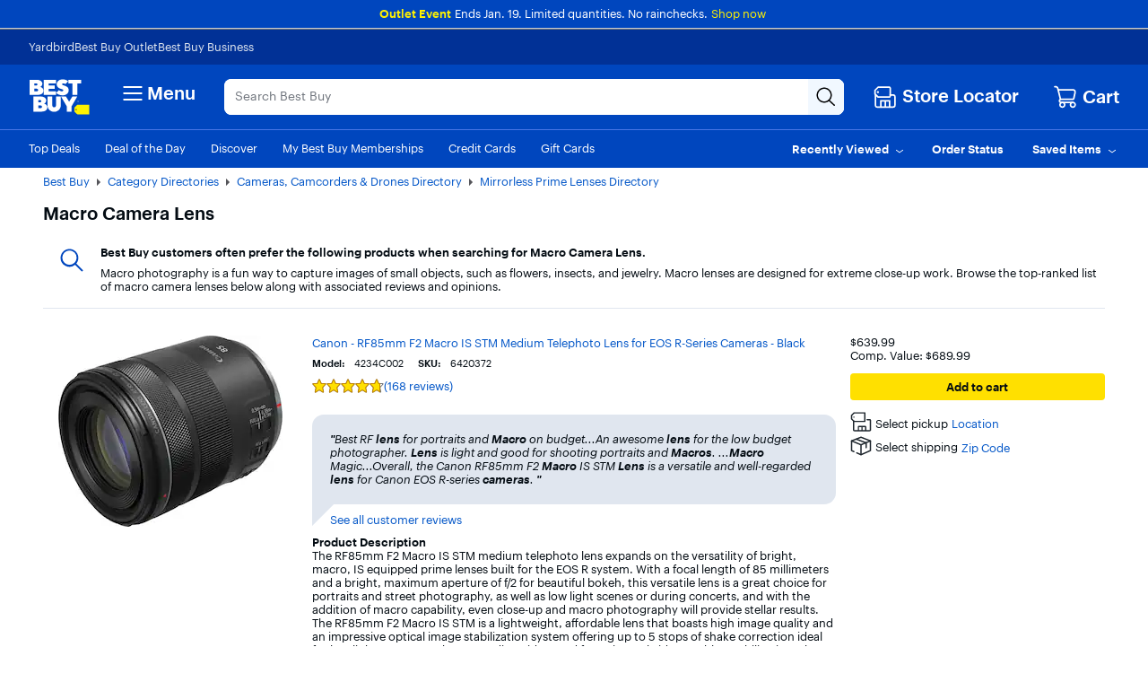

--- FILE ---
content_type: application/javascript
request_url: https://www.bestbuy.com/Wp_qN3/-CiE4/W42zR/coz5/1SEwQ8aw3puhtzt3/Wh86Cj0C/YxAoMXM/KOT0B
body_size: 176430
content:
(function(){if(typeof Array.prototype.entries!=='function'){Object.defineProperty(Array.prototype,'entries',{value:function(){var index=0;const array=this;return {next:function(){if(index<array.length){return {value:[index,array[index++]],done:false};}else{return {done:true};}},[Symbol.iterator]:function(){return this;}};},writable:true,configurable:true});}}());(function(){J3();ct1();YP1();var Rg=function(rW,lU){return rW!==lU;};var cY=function(){return lh.apply(this,[r3,arguments]);};var kh=function(fm,Gh){return fm%Gh;};var Rt=function Ag(vK,ZW){'use strict';var g5=Ag;switch(vK){case Kr:{var WU=ZW[XN];jP.push(lW);var Bh;return Bh=wg(MC,[YP()[K5(Fh)](PY,Fj,XW,n5),WU]),jP.pop(),Bh;}break;case sL:{jP.push(kt);try{var zm=jP.length;var gU=DP([]);var O7;return O7=DP(DP(hC[YP()[K5(B8)].call(null,Nj,l8,Ut,Sh)][pj()[lA(N7)](DP(jt),Xh,w6,Fm)])),jP.pop(),O7;}catch(DA){jP.splice(IW(zm,V8),Infinity,kt);var IX;return jP.pop(),IX=DP({}),IX;}jP.pop();}break;case NV:{var Pc=ZW[XN];var LX=ZW[H4];var NA=ZW[RH];return Pc[LX]=NA;}break;case VH:{jP.push(t5);this[qI()[Qh(O8)](hj,XP,xY)]=DP(jt);var P8=this[b8()[Xm(AA)](Lj,n5,Ig)][jt][qI()[Qh(lK)].call(null,XW,MK,rt)];if(Nm(MP()[d8(sG)](D3,cU,j5,GX),P8[Nm(typeof YP()[K5(hj)],RA([],[][[]]))?YP()[K5(UK)].call(null,vh,bh,IU,LY):YP()[K5(LY)](jh,YW,Oj,vh)]))throw P8[pj()[lA(VU)](Ph,xj,wj,RU)];var m8;return m8=this[qI()[Qh(Gj)](P5,YK,bX)],jP.pop(),m8;}break;case J6:{var dG=ZW[XN];var mU=ZW[H4];var z7;jP.push(dU);return z7=RA(hC[b8()[Xm(B8)](YG,Ut,km)][rh()[OY(V5)](DP(DP({})),vm,j5,Nj,gA)](JX(hC[b8()[Xm(B8)](YG,mG,km)][qI()[Qh(Rh)].call(null,bh,t8,Ah)](),RA(IW(mU,dG),V8))),dG),jP.pop(),z7;}break;case LH:{var Vc=ZW[XN];var cK=ZW[H4];var l5;jP.push(kX);var q7;var xg;var Cm;var qg=Tc()[tt(XW)].apply(null,[V8,Qm,x7,m5,DP(DP(V8))]);var XU=Vc[NW()[wt(XW)].apply(null,[hj,PY,Qg,nG,j5,h8])](qg);for(Cm=md[qI()[Qh(n5)].call(null,KX,dY,vW)]();A8(Cm,XU[b8()[Xm(jt)].apply(null,[Gt,DP(V8),HU])]);Cm++){l5=kh(EA(l3(cK,jc[Fm]),jc[B8]),XU[b8()[Xm(jt)](Gt,Qm,HU)]);cK*=md[rh()[OY(j5)](DP(DP({})),kU,nA,RP,YK)]();cK&=jc[UK];cK+=jc[j5];cK&=jc[nA];q7=kh(EA(l3(cK,jc[Fm]),jc[B8]),XU[b8()[Xm(jt)](Gt,DY,HU)]);cK*=jc[sG];cK&=jc[UK];cK+=jc[j5];cK&=md[Xt()[C5(UK)](Ph,Dm,SR,kU,cU,xF)]();xg=XU[l5];XU[l5]=XU[q7];XU[q7]=xg;}var V0;return V0=XU[b8()[Xm(YG)](gs,DP(DP(jt)),AS)](qg),jP.pop(),V0;}break;case Q4:{jP.push(IS);var bb;return bb=Nm(typeof hC[Rg(typeof YP()[K5(Es)],RA([],[][[]]))?YP()[K5(B8)](gA,XY,Ut,DP(DP([]))):YP()[K5(UK)](DP(DP([])),qv,BS,Es)][YP()[K5(gA)](pS,JY,fv,Gj)],Nm(typeof b8()[Xm(lK)],'undefined')?b8()[Xm(Fm)].apply(null,[ZQ,B9,Wk]):b8()[Xm(Dm)].apply(null,[cU,V8,lX]))||Nm(typeof hC[YP()[K5(B8)](vx,XY,Ut,kQ)][pj()[lA(Mx)](hj,nz,Bk,j5)],b8()[Xm(Dm)].apply(null,[cU,bh,lX]))||Nm(typeof hC[YP()[K5(B8)].call(null,Tp,XY,Ut,Uz)][YP()[K5(rn)].apply(null,[Dm,TY,xx,bR])],Rg(typeof b8()[Xm(Sh)],RA([],[][[]]))?b8()[Xm(Dm)].call(null,cU,TQ,lX):b8()[Xm(Fm)].call(null,DJ,B8,Ps)),jP.pop(),bb;}break;case rf:{var Jl=ZW[XN];jP.push(Uk);var wx=new (hC[Nm(typeof b8()[Xm(nA)],RA('',[][[]]))?b8()[Xm(Fm)](lI,DP(DP(jt)),pF):b8()[Xm(Mx)].apply(null,[nA,XW,Av])])();var WO=wx[Kz()[Rs(V5)].apply(null,[pS,nA,DP({}),S9,EO])](Jl);var ks=Rg(typeof b8()[Xm(mG)],'undefined')?b8()[Xm(j5)].call(null,vz,Fh,wv):b8()[Xm(Fm)](nz,DP(jt),nx);WO[rh()[OY(sG)](zx,wk,B8,bx,bh)](function(pO){jP.push(D3);ks+=hC[qI()[Qh(Sh)](gQ,DY,Kt)][qI()[Qh(SR)](gz,vz,cQ)](pO);jP.pop();});var kR;return kR=hC[MP()[d8(XW)](zQ,tF,UK,Rh)](ks),jP.pop(),kR;}break;case YL:{jP.push(dQ);try{var j0=jP.length;var bZ=DP([]);var rl;return rl=DP(DP(hC[YP()[K5(B8)].apply(null,[B8,jk,Ut,P5])][b8()[Xm(nJ)](Eb,DP(DP(V8)),n3)])),jP.pop(),rl;}catch(KR){jP.splice(IW(j0,V8),Infinity,dQ);var Vv;return jP.pop(),Vv=DP(H4),Vv;}jP.pop();}break;case zM:{var RZ=ZW[XN];jP.push(Jx);if(Rg(typeof RZ,Nm(typeof b8()[Xm(XW)],RA([],[][[]]))?b8()[Xm(Fm)].call(null,Tv,m5,m0):b8()[Xm(V5)](j5,Fh,sP))){var p9;return p9=b8()[Xm(j5)].call(null,vz,DP(DP([])),AX),jP.pop(),p9;}var cx;return cx=RZ[qI()[Qh(mG)](Pp,B8,JW)](new (hC[YP()[K5(O8)](LO,sj,Kl,Fx)])(b8()[Xm(SO)](M0,bF,M5),Nm(typeof b8()[Xm(lI)],'undefined')?b8()[Xm(Fm)](Ql,GX,A0):b8()[Xm(Gj)].apply(null,[RU,n5,sj])),b8()[Xm(gA)](M0,DP([]),z5))[qI()[Qh(mG)](Pp,FR,JW)](new (hC[YP()[K5(O8)](DP(DP(V8)),sj,Kl,DP([]))])(Nm(typeof YP()[K5(Q0)],'undefined')?YP()[K5(UK)].apply(null,[LY,bF,LY,DP(DP(jt))]):YP()[K5(YK)].call(null,Qg,ZX,KX,SF),b8()[Xm(Gj)](RU,DP(V8),sj)),MP()[d8(ls)](EU,Qm,Fm,pJ))[Rg(typeof qI()[Qh(lI)],'undefined')?qI()[Qh(mG)](Pp,Fh,JW):qI()[Qh(xl)](hj,YK,vh)](new (hC[Rg(typeof YP()[K5(XW)],RA('',[][[]]))?YP()[K5(O8)].call(null,DP(DP(V8)),sj,Kl,Sh):YP()[K5(UK)](vO,Z9,Op,h8)])(qI()[Qh(f9)](vs,RP,GP),b8()[Xm(Gj)](RU,DP(V8),sj)),qI()[Qh(gQ)](pS,XJ,Nq))[Nm(typeof qI()[Qh(VU)],RA('',[][[]]))?qI()[Qh(xl)](DI,lK,KX):qI()[Qh(mG)].apply(null,[Pp,DP(DP({})),JW])](new (hC[YP()[K5(O8)].apply(null,[O8,sj,Kl,DP([])])])(pj()[lA(Uz)].apply(null,[f9,lQ,VI,xF]),b8()[Xm(Gj)](RU,B9,sj)),pj()[lA(lK)].apply(null,[DP(jt),Cn,W8,DP({})]))[qI()[Qh(mG)].apply(null,[Pp,RU,JW])](new (hC[YP()[K5(O8)].apply(null,[Nj,sj,Kl,gQ])])(b8()[Xm(rn)](sv,Ph,xm),b8()[Xm(Gj)](RU,Q0,sj)),Tc()[tt(Qg)].call(null,Fm,mv,EU,cU,DP(jt)))[qI()[Qh(mG)](Pp,DP([]),JW)](new (hC[YP()[K5(O8)].call(null,O8,sj,Kl,SF)])(pj()[lA(hj)].apply(null,[Tp,Dm,D7,h8]),b8()[Xm(Gj)](RU,f9,sj)),b8()[Xm(mG)](rR,cU,rm))[qI()[Qh(mG)].call(null,Pp,zx,JW)](new (hC[YP()[K5(O8)](hj,sj,Kl,YK)])(b8()[Xm(f9)].apply(null,[pS,t8,SW]),Rg(typeof b8()[Xm(gs)],RA([],[][[]]))?b8()[Xm(Gj)](RU,MK,sj):b8()[Xm(Fm)].call(null,QQ,V5,jp)),qI()[Qh(ds)](kF,bh,fA))[qI()[Qh(mG)](Pp,nJ,JW)](new (hC[Nm(typeof YP()[K5(V8)],'undefined')?YP()[K5(UK)](O8,Ds,Mx,DP(V8)):YP()[K5(O8)].apply(null,[t8,sj,Kl,UR])])(pj()[lA(XJ)](Xn,Tx,EY,DP({})),b8()[Xm(Gj)].call(null,RU,Gt,sj)),b8()[Xm(gQ)](Az,Mz,Ch))[YP()[K5(lI)](Gt,bt,Ms,Es)](jt,KX),jP.pop(),cx;}break;case C1:{return this;}break;case MC:{var xb=ZW[XN];jP.push(En);var AO=hC[pj()[lA(Sh)].call(null,sG,UR,sW,t8)](xb);var Hn=[];for(var Nv in AO)Hn[YP()[K5(jt)](kQ,TS,UK,DP(DP(jt)))](Nv);Hn[Rg(typeof pj()[lA(Z9)],RA('',[][[]]))?pj()[lA(YK)](hj,gs,Up,bF):pj()[lA(sG)](f9,nZ,HR,DP(jt))]();var hZ;return hZ=function PS(){jP.push(ZJ);for(;Hn[b8()[Xm(jt)](Gt,SF,vA)];){var C0=Hn[YP()[K5(UR)](DP(V8),k7,Hb,bR)]();if(Dk(C0,AO)){var FI;return PS[Xt()[C5(jt)].call(null,nz,j5,EO,tZ,vh,pJ)]=C0,PS[qI()[Qh(O8)].call(null,hj,h8,dg)]=DP(V8),jP.pop(),FI=PS,FI;}}PS[qI()[Qh(O8)].call(null,hj,Sh,dg)]=DP(jc[V8]);var OJ;return jP.pop(),OJ=PS,OJ;},jP.pop(),hZ;}break;case H4:{var LS=ZW[XN];var LQ;jP.push(j5);return LQ=LS&&EJ(b8()[Xm(Dm)].apply(null,[cU,SF,km]),typeof hC[YP()[K5(Qg)](Cb,Fz,RP,Ph)])&&Nm(LS[pj()[lA(nA)](mG,Ix,nz,lK)],hC[YP()[K5(Qg)](DP({}),Fz,RP,DP([]))])&&Rg(LS,hC[YP()[K5(Qg)](DP(DP(V8)),Fz,RP,Fh)][b8()[Xm(nA)](bR,rn,mJ)])?pj()[lA(Fh)](V5,YG,zp,O8):typeof LS,jP.pop(),LQ;}break;case A4:{var Wz=ZW[XN];var cJ=ZW[H4];var vl=ZW[RH];jP.push(kk);try{var EZ=jP.length;var l0=DP([]);var ms;return ms=wg(MC,[YP()[K5(LY)](mG,Pm,Oj,Fm),YP()[K5(Q0)].apply(null,[Q0,Yz,zx,t8]),pj()[lA(VU)](Nj,xj,cg,lK),Wz.call(cJ,vl)]),jP.pop(),ms;}catch(l9){jP.splice(IW(EZ,V8),Infinity,kk);var sJ;return sJ=wg(MC,[YP()[K5(LY)].call(null,Qm,Pm,Oj,SF),MP()[d8(sG)].call(null,Pl,cU,j5,V8),pj()[lA(VU)](Mx,xj,cg,Cb),l9]),jP.pop(),sJ;}jP.pop();}break;case CN:{return this;}break;case lN:{jP.push(Bl);var FS=[qI()[Qh(N7)].apply(null,[lp,O8,vp]),qI()[Qh(pJ)](QI,Nn,qc),Nm(typeof pj()[lA(CZ)],RA([],[][[]]))?pj()[lA(sG)].call(null,vO,kO,H0,jt):pj()[lA(rn)](dz,Gx,Tn,Gt),Rg(typeof Xt()[C5(FR)],RA(b8()[Xm(j5)].apply(null,[vz,Qg,PJ]),[][[]]))?Xt()[C5(YG)].apply(null,[DP(DP([])),Dm,rt,vR,Nn,RU]):Xt()[C5(nA)](f9,tO,VJ,bO,bR,zS),pj()[lA(mG)](DP(jt),j9,lG,Fh),Xt()[C5(zx)](gA,LY,Kl,vR,DP([]),xF),Nm(typeof qI()[Qh(CZ)],'undefined')?qI()[Qh(xl)](fb,Sh,UF):qI()[Qh(vO)].apply(null,[kX,ds,CU]),YP()[K5(hj)].apply(null,[vx,sb,GX,Uz]),Rg(typeof qI()[Qh(Nj)],'undefined')?qI()[Qh(LO)].call(null,nJ,Ut,Vm):qI()[Qh(xl)].call(null,OI,Ph,LZ),pj()[lA(f9)].call(null,Ph,vx,pg,V8),YP()[K5(XJ)](nA,bI,wO,kQ),pj()[lA(gQ)](lI,D0,Nk,f9),b8()[Xm(RP)](xl,t8,tj),qI()[Qh(RP)](MK,DP({}),Ht),pj()[lA(ds)].call(null,nJ,Ut,vZ,DP(DP(V8))),Nm(typeof qI()[Qh(Qm)],RA('',[][[]]))?qI()[Qh(xl)](VJ,Cn,pb):qI()[Qh(TQ)](DY,Ph,qx),YP()[K5(SO)].apply(null,[O8,At,pJ,jt]),b8()[Xm(TQ)].call(null,kt,DP(jt),Oh),b8()[Xm(sl)].apply(null,[h8,VU,jm]),b8()[Xm(RU)].apply(null,[gA,FR,cv]),YP()[K5(Gj)](nA,EG,vs,j5),qI()[Qh(sl)].apply(null,[bR,DP({}),Hj]),Xt()[C5(Cb)].call(null,vz,vh,kU,k9,UK,G0),b8()[Xm(Cn)](Mx,SO,NK),Kz()[Rs(xl)](bF,CZ,DP(DP(V8)),nS,vR),b8()[Xm(Nn)](Hb,Dm,r0),b8()[Xm(XP)](bF,dY,ng)];if(EJ(typeof hC[pj()[lA(SO)](DP({}),bx,v8,gs)][pj()[lA(Rh)].apply(null,[DP(DP({})),kF,Ev,DP(DP(V8))])],b8()[Xm(Qg)](rn,TQ,QS))){var sp;return jP.pop(),sp=null,sp;}var q0=FS[b8()[Xm(jt)](Gt,VU,fA)];var Ts=Nm(typeof b8()[Xm(RP)],'undefined')?b8()[Xm(Fm)](VR,j5,S9):b8()[Xm(j5)].call(null,vz,hj,PJ);for(var J9=jt;A8(J9,q0);J9++){var SQ=FS[J9];if(Rg(hC[Nm(typeof pj()[lA(n5)],RA('',[][[]]))?pj()[lA(sG)].apply(null,[nJ,jS,UJ,SF]):pj()[lA(SO)](TQ,bx,v8,UR)][pj()[lA(Rh)](gA,kF,Ev,XW)][SQ],undefined)){Ts=(Rg(typeof b8()[Xm(mG)],RA('',[][[]]))?b8()[Xm(j5)](vz,GX,PJ):b8()[Xm(Fm)].apply(null,[PY,vh,K9]))[qI()[Qh(Q0)](Q0,sG,vY)](Ts,pj()[lA(SF)](ds,rJ,C7,V8))[qI()[Qh(Q0)](Q0,t8,vY)](J9);}}var qp;return jP.pop(),qp=Ts,qp;}break;case I4:{var Wx;jP.push(jQ);return Wx=new (hC[Rg(typeof YP()[K5(Mz)],RA('',[][[]]))?YP()[K5(Uz)](xF,T9,gF,gQ):YP()[K5(UK)](XJ,D9,Z0,jh)])()[MP()[d8(jR)].apply(null,[AZ,UK,xl,Dm])](),jP.pop(),Wx;}break;case zC:{return this;}break;case bH:{var JI=ZW[XN];var xk=ZW[H4];var Hk=ZW[RH];jP.push(GJ);JI[xk]=Hk[Xt()[C5(jt)](DP(V8),j5,EO,A0,UR,jt)];jP.pop();}break;case gf:{var Rl=ZW[XN];return typeof Rl;}break;case X6:{var Cx;jP.push(r0);return Cx=MP()[d8(Qg)](qz,nk,YG,gA),jP.pop(),Cx;}break;}};var cZ=function(Lk){var Ws=['text','search','url','email','tel','number'];Lk=Lk["toLowerCase"]();if(Ws["indexOf"](Lk)!==-1)return 0;else if(Lk==='password')return 1;else return 2;};var Kb=function(Fv){return hC["unescape"](hC["encodeURIComponent"](Fv));};var ws=function(){MJ=["A^X","Z\r<M|","X <6m+\"(xhQ{k(z~G~^hh1\'.\r\\}%|gg|B#}jsxn,*pP4&\v1\b{:*o6\t\tcckk\nludP<Yk<>\n!y>\x07Q&  news{4Vnsd}YpAj86\bP8\x00{.0\tDg4s{c3jGqbz)`h\x3f:2o9:{5(mL%Sk+ogX`|(^x4<4\x00i}2\'}g5w\bo#w~bI~.\x07wF6p\bq\x009-4$\vuw^{e\'falW,tk\r<\fy*V6\"\ri\fwRk{nypprl,63<}2u \vieg{\x40[jqhn9*pj$&1\vs:\fo \t\tockk\nVu`v<Yh<\n!y<>w&& mew{#Vmwd~$wA834\b\bPP\x00>0Dgs|s3GqHz,\v`x\x3f>2\x00y99{6(dNuiVonZYZ(xx4<4\x00i\x07_2 }s5wyo \n~qI~\x07p`\n6\fa\x00:- $\tew\f^{i\'\x40a`W,th\r2\fye*V6S\rmo\fbRk!{nip~\\l,:3\n}O =iggiB#}jrNn,(IL4&\t1\b{>*o6\t\tAcke\nluc\v<Yh<>\n!y>\x00\n&  mOws{4Vnsdy$pA86\bP8\x000\tDg$s{c3Gqbz/-`h\x3f*2}9:{38mNk+oxX`|(^x6\x00\x00M4;&ev\nk l\x07I~.\fp!iD\x40p\bqa9\tS=>w\\knKIwd~$rss19o\b\bR&#*6+\x3faQewK]#n\x00\t^hh0;:.\r\\}\n||g\bk#tg~F\x07,tph\rM8_:+\r//mn<aA8fG`{T4\b^<<\bT6I4\tmg]X\rnzXq(:|}0,\by 0\x00N\'mgdnn\'Dnq`~,-aF78,.ys%\x00Cg|\f~nZV{pcO1\byc:t45\tgkw{i\x07U`~71k~b203\b]6:U=,1Ew{k&oBEq\nrz-\r-6>\by\x3f\v\n\b6 \v}M%q{On[R)5r[<3\x3f;W:G9./mg6E\nxv\x40q`u%\fDN=\v.}:\x00G \tmbkkTnsrE\x3fv|^<6w6:U=,\v}m/w{k!FW`~!}%\n#*\by4/\b6 \vvHs{emegF/w;<\x3f:\x07z2V4m*s{k7]mq`~))DN6!1\b|>:h5&fN8bck \fCJpg\';hq;<\'8\by)\bI6 \tmlOM#Ayk(;F}%\nB\n\ny:|#8\tmJ:~]&\t","BLKG\x40M\b^G4)>7*A","\x00-Ka>85",":L#+Y","\tSB^\'PL_EZ","5h\rXT","\fMR8bSG\x07x\x40BL^","VK","^I)WNC\rP}QUZ","","J<T_F","j","6BP","{qc`$",":IG)S","[\r\x40G$SH\n4[]CHPbaE\";","s ","<R^o[ADmV6TG2.","9SNK\vR","^8\t6J9\x00%I",",^D5.","$l","XNF","WEMJ","4!","\x07IP","ENX\vNBNGCF:4+:","2CF#3\t+<","OI(XNX","OI3PSXnNCRH0U","=3","o","\x00-","N2(2\x005\t;W!7J%-_E/_J^\rL","75,_0e]+D<BNON[","+\r\x07+","e(ENE{]BNM,$EL%\b8- W\x3f8$R","!IH)WNC\rPQP6CH>(T","L1AL98\b-(J%",")+&J","0PG33\"\r","\x40$\x3fG","KYRO\f6RA*/","`}.to4=v+l$5zqo`K\x00]KUGX+[B;1+(;K%3I2oT\t\t","\'GE","XZ^BK-_","(","]GUBT-I","43\x07:+,y:!","_4\x07L;IT","\r)_RWWO","/CT^\vSJ`M^5C\x4004\t","I$7G","\tL>(1L/xG:","a\\UOK","\\]","\x07!BR8DOZ"," \\4\r,PA\vCH)ST^BzJSSF6XF9|0\x3f,%]","J&TO>2","_\x40MZ=#Hz2(\b\x07",":M3\b&L-","M","+Q% M","Y4*KP{d","77","{KWD=w\t5\x00>+","\b1G","\bMJ","k\":)","K:5","nF+H24<B]|57\x40!-","^C;D_Y\n","2[<CT8",";","6++"," 8\\J8f[S\'L]_S","%T]54,=y2,H#!XU","JOR","\\DQ\n6Y","2(N-H","u\vPY_JZ","N87_","EJ+SHF\vYGDo7V2","2[\n!Xr8[JE_]IrK0PN2","<[","","D_Y\rRYUEp6XF9/","25","Gv\\","ENX\x07[[","39\v8<\rY%","\x3f8-W\x00\v*_.MkF\\I8rBSGS2CF:5","\x001\b&","]","*[",":SNhJ[USF","=\x00>M\rZOMOWA\v-C\t\f<\'y\vJ>\f6[","+DG/uUN\x07","{$\b1Q$>IH)","GR\n\'Ev#=>-:","P","YJDdS\b/TG#>\x3f","=,N8 .C","}F[^\n\x00\vZ2X[2/\x401)0eaJexhoZ\x00]bvdg","82\");]\"\b","%97/,","CQ^,","5:%M56","pJ#5\v+R41","BSDx;)(J068I","-AL9","*I","+\x40C<DnC[\x40EU","-W]O\x00RZB","i\rP\\DSJ6^[","=6;U\b0\\\b<","L#C]5(-(U!","mGQSZ\t^[<9","R/ODLFUR","7)[\'\x00<D"," S\"","5$j\'XR1SlK","9)8=W#[,MW\x00$^C<RC\nKA^HQ\n","!BV(B","7:<T0 x\'","","YQ]UvZXM2\b82 V6>=]<EI3","y!\v)[\'\x001C.ESE\f","8-;A",";37\n=W#\"[","6=","/P[<","\x40$\b>6<Lc:&J-","[C\x3fqvx\x07PKUSZ","O","<\\","4,*P\"$L","poM^6fH#567<;L","\t&X\x07","70,V%\"","-\x40C3_OG","8","Y!\v)W\x00<EI3PK_\\SSV6","\b2I","R2fHCW[YWZ","SLO\fJ","eu[CUOV/n\\9++),\\","0\'W<J4QR^OMJ^RP","\vl","([\x00I_","mfX\x3f","DN^","/\x00f# ig","432<\fV0)[",":P0\t Z :GC/TF\vPJuSM0",":]%/,S=X","\x3f X$XDU][]iZ2T[","5","W%",">:&\\4.w4%\\I3ST^","Y\x07z~C3R_X\x07L","1YYKW\x40^",":IW(SI^5_DUmP)","Um\x07\r","<ER","Z\vP","W\x3f\r*W;ON<X]O","gu\f \\!ZC/wIS\f]jHD\\6^[","\"[%-ZO>S~K_","NKpB_F\x07SJDSF","\f$EL%","EQW^(,PK;9","\r","Y\">(1","%C\\Z[XM","=$N=","&ITSSM\nJ","t1N%9YC.B","Z%\x3f8","dZO\x3f\f","VW\to\fQ+iyc`\x3f*\'l~xpV+x\\)zkF","_TD\x07LxYEK","\x07;Xb<B[","]F05","\'_M8.","8\x40",".8M=[!CH","M\"\b_\x00/IT","l\vRJbD^\t\'C","17","&EC9","od/|{d{2tg/(\f\v","\'BK2CIOQYU","ARO\x07R","6TQ#","BV;","^6X_26<\'L","!AC\x07YTO","OG1Z_N1[CUOV/","\rAn","R\x40KW","R(94fg51_","_USR1B\x4082",":SNyQ]QFZ82UH#9",">D_K[}URZXN9=#24,W$","g",";YU-STN\x07ZvYDS\t","ON8UQyQ_`SP-RF;","5\r\'N","[_N\v_kUWV\'B","PHE","L\\NL\b","I \fqi","S\x40ERZ -GL=\t","<iJ8[_DMmIo^\x00\'","*W<\v)[,","=","BU)WVF6LFWFZ","6\'S4!Q\x00","XG$9\t<9T0 S<xC%B","ERZ\vU","\x3f^G-","WJ#","qN\vX","h_NX\'l6.\t{\t%M6V,P","X\b$IBFHk|NSJP\v$","THL.PP=","4+","M_UD\\HG#42*","crr",",\\F\"/+"];};var pv=function Ox(ER,Ex){'use strict';var bS=Ox;switch(ER){case f6:{var Yn=Ex[XN];jP.push(Rk);if(Nm([YP()[K5(Gt)].call(null,zS,Wl,Ix,LY),Nm(typeof b8()[Xm(XJ)],'undefined')?b8()[Xm(Fm)](sO,Nj,O9):b8()[Xm(Bn)].apply(null,[xs,DY,pb]),Nm(typeof pj()[lA(P5)],RA('',[][[]]))?pj()[lA(sG)](jh,gv,lp,ls):pj()[lA(jl)](UR,FJ,hQ,Gt)][NW()[wt(jR)].apply(null,[Ph,UK,UR,hR,B8,O8])](Yn[qI()[Qh(DY)].call(null,t5,Es,AS)][NW()[wt(xl)](Gx,Mz,Fm,fO,B8,Ut)]),mx(V8))){jP.pop();return;}hC[b8()[Xm(D9)](gv,AA,jx)](function(){var TO=DP(H4);jP.push(mR);try{var BF=jP.length;var nF=DP(DP(XN));if(DP(TO)&&Yn[qI()[Qh(DY)](t5,DP(DP({})),VA)]&&(Yn[Nm(typeof qI()[Qh(n5)],RA([],[][[]]))?qI()[Qh(xl)].apply(null,[tb,h8,vS]):qI()[Qh(DY)](t5,DP([]),VA)][MP()[d8(Nj)](IJ,Ip,B8,Q0)](qI()[Qh(xj)].call(null,Fm,DP({}),NY))||Yn[qI()[Qh(DY)](t5,V8,VA)][MP()[d8(Nj)](IJ,Ip,B8,XJ)](qI()[Qh(YS)](rJ,lZ,hg)))){TO=DP(XN);}}catch(FQ){jP.splice(IW(BF,V8),Infinity,mR);Yn[qI()[Qh(DY)].call(null,t5,SF,VA)][b8()[Xm(gz)].apply(null,[UR,Ut,Dl])](new (hC[b8()[Xm(W0)](KX,RU,mI)])(pj()[lA(Bs)](DP({}),MO,TX,LO),wg(MC,[qI()[Qh(NS)].call(null,gA,cU,tb),DP(DP([])),YP()[K5(sR)](n5,XR,QI,PR),DP(DP(XN)),b8()[Xm(rR)](m5,B8,MR),DP(DP([]))])));}if(DP(TO)&&Nm(Yn[rh()[OY(YG)](RP,cv,XO,Nn,kQ)],b8()[Xm(MO)](AQ,XJ,z8))){TO=DP(DP(H4));}if(TO){Yn[qI()[Qh(DY)].call(null,t5,mG,VA)][b8()[Xm(gz)](UR,DP(DP(V8)),Dl)](new (hC[Nm(typeof b8()[Xm(Zx)],RA('',[][[]]))?b8()[Xm(Fm)](Gj,sl,Fx):b8()[Xm(W0)](KX,G0,mI)])(pj()[lA(KZ)].call(null,B9,Uz,NK,G0),wg(MC,[qI()[Qh(NS)].apply(null,[gA,XW,tb]),DP(XN),YP()[K5(sR)].apply(null,[zx,XR,QI,DP(DP([]))]),DP([]),Nm(typeof b8()[Xm(pS)],'undefined')?b8()[Xm(Fm)](Gn,nA,BO):b8()[Xm(rR)](m5,DP(DP({})),MR),DP(XN)])));}jP.pop();},jt);jP.pop();}break;case LM:{jP.push(nx);hC[qI()[Qh(FR)](jh,ds,FX)][b8()[Xm(NS)](zx,h8,ES)](b8()[Xm(jl)].apply(null,[Xh,GX,w5]),function(Yn){return Ox.apply(this,[f6,arguments]);});jP.pop();}break;case qf:{jP.push(vW);throw new (hC[qI()[Qh(jh)](tk,O8,wb)])(YP()[K5(lQ)].call(null,hj,pb,hj,DP(DP({}))));}break;case dV:{var pZ=Ex[XN];var Qx=Ex[H4];jP.push(gx);if(EJ(Qx,null)||gb(Qx,pZ[b8()[Xm(jt)](Gt,DP([]),xt)]))Qx=pZ[Nm(typeof b8()[Xm(xs)],RA([],[][[]]))?b8()[Xm(Fm)].call(null,Fx,jR,cR):b8()[Xm(jt)](Gt,gQ,xt)];for(var zZ=md[qI()[Qh(n5)].call(null,KX,vx,d7)](),Zv=new (hC[qI()[Qh(Dm)](rb,lK,AY)])(Qx);A8(zZ,Qx);zZ++)Zv[zZ]=pZ[zZ];var rx;return jP.pop(),rx=Zv,rx;}break;case EL:{var Kp=Ex[XN];var JJ=Ex[H4];jP.push(fx);var tl=EJ(null,Kp)?null:px(b8()[Xm(Qg)](rn,bh,sx),typeof hC[YP()[K5(Qg)](Dm,bW,RP,XO)])&&Kp[hC[YP()[K5(Qg)](DP(V8),bW,RP,YG)][Rg(typeof qI()[Qh(RU)],RA('',[][[]]))?qI()[Qh(cU)](Uz,XP,R8):qI()[Qh(xl)].call(null,jF,DP(jt),lS)]]||Kp[pj()[lA(GX)].apply(null,[DP(DP(V8)),gA,Dv,DP({})])];if(px(null,tl)){var YQ,w0,KF,lO,Ys=[],w9=DP(jt),wJ=DP(V8);try{var Cl=jP.length;var E0=DP(DP(XN));if(KF=(tl=tl.call(Kp))[pj()[lA(dz)].apply(null,[Fh,SF,Vs,XW])],Nm(jt,JJ)){if(Rg(hC[pj()[lA(Sh)](bR,UR,F9,PY)](tl),tl)){E0=DP(DP([]));return;}w9=DP(V8);}else for(;DP(w9=(YQ=KF.call(tl))[qI()[Qh(O8)].call(null,hj,DP({}),U8)])&&(Ys[Rg(typeof YP()[K5(rR)],RA('',[][[]]))?YP()[K5(jt)](Dm,GR,UK,DP(jt)):YP()[K5(UK)].call(null,GX,qZ,jz,Fx)](YQ[Nm(typeof Xt()[C5(Qg)],RA([],[][[]]))?Xt()[C5(nA)](Tp,ql,XZ,AR,gA,ds):Xt()[C5(jt)](YG,j5,EO,CO,zS,VU)]),Rg(Ys[b8()[Xm(jt)](Gt,n5,Qt)],JJ));w9=DP(jt));}catch(Ez){wJ=DP(jt),w0=Ez;}finally{jP.splice(IW(Cl,V8),Infinity,fx);try{var Tb=jP.length;var Xl=DP({});if(DP(w9)&&px(null,tl[Nm(typeof YP()[K5(Nj)],'undefined')?YP()[K5(UK)].call(null,DP(V8),QJ,KO,VU):YP()[K5(PR)](DP([]),nj,TQ,vO)])&&(lO=tl[Nm(typeof YP()[K5(B8)],'undefined')?YP()[K5(UK)].call(null,vz,bl,Ms,f9):YP()[K5(PR)](DP({}),nj,TQ,SR)](),Rg(hC[pj()[lA(Sh)](CZ,UR,F9,Ph)](lO),lO))){Xl=DP(DP([]));return;}}finally{jP.splice(IW(Tb,V8),Infinity,fx);if(Xl){jP.pop();}if(wJ)throw w0;}if(E0){jP.pop();}}var kv;return jP.pop(),kv=Ys,kv;}jP.pop();}break;case zf:{var hb=Ex[XN];jP.push(vQ);if(hC[qI()[Qh(Dm)].call(null,rb,bF,ZZ)][pj()[lA(rv)](rn,G0,It,PY)](hb)){var N0;return jP.pop(),N0=hb,N0;}jP.pop();}break;case zM:{var FF=Ex[XN];jP.push(wF);var Mn;return Mn=hC[pj()[lA(Sh)].call(null,DP(V8),UR,OK,bR)][YP()[K5(dz)].apply(null,[DP(jt),lg,MF,YK])](FF)[qI()[Qh(KZ)].apply(null,[Hb,Xn,vF])](function(m9){return FF[m9];})[jc[V8]],jP.pop(),Mn;}break;case WB:{var Gl=Ex[XN];jP.push(Qz);var Xs=Gl[qI()[Qh(KZ)].apply(null,[Hb,XO,dK])](function(FF){return Ox.apply(this,[zM,arguments]);});var ss;return ss=Xs[b8()[Xm(YG)].call(null,gs,DP(DP([])),j8)](Rg(typeof pj()[lA(gQ)],RA('',[][[]]))?pj()[lA(SF)](PR,rJ,AG,N7):pj()[lA(sG)].call(null,Mz,bR,Kn,VU)),jP.pop(),ss;}break;case BV:{jP.push(zp);try{var g0=jP.length;var NZ=DP(DP(XN));var UZ=RA(RA(RA(RA(RA(RA(RA(RA(RA(RA(RA(RA(RA(RA(RA(RA(RA(RA(RA(RA(RA(RA(RA(RA(hC[Rg(typeof qI()[Qh(fv)],'undefined')?qI()[Qh(RU)].call(null,Cn,DP(DP([])),Vf):qI()[Qh(xl)].apply(null,[rR,Qm,DF])](hC[Nm(typeof pj()[lA(SO)],RA('',[][[]]))?pj()[lA(sG)](UK,gS,r9,PY):pj()[lA(SO)](Es,bx,M7,Fm)][Nm(typeof YP()[K5(D0)],RA([],[][[]]))?YP()[K5(UK)].apply(null,[Dm,QF,mb,lZ]):YP()[K5(WS)](XW,Y8,xj,B9)]),A9(hC[qI()[Qh(RU)](Cn,f9,Vf)](hC[pj()[lA(SO)].call(null,DP({}),bx,M7,Uz)][pj()[lA(Hz)](Fh,lK,w5,DY)]),V8)),A9(hC[qI()[Qh(RU)](Cn,TQ,Vf)](hC[pj()[lA(SO)](jt,bx,M7,pJ)][pj()[lA(HO)](Fm,PY,VW,V8)]),Fm)),A9(hC[Rg(typeof qI()[Qh(Hl)],'undefined')?qI()[Qh(RU)](Cn,h8,Vf):qI()[Qh(xl)](kl,DP(DP([])),lK)](hC[pj()[lA(SO)](Tp,bx,M7,jh)][Nm(typeof pj()[lA(V8)],RA('',[][[]]))?pj()[lA(sG)].call(null,FR,Al,HZ,DY):pj()[lA(bx)](rn,Qb,rU,DP(DP(jt)))]),XW)),A9(hC[qI()[Qh(RU)].call(null,Cn,Qg,Vf)](hC[Rg(typeof b8()[Xm(Fh)],'undefined')?b8()[Xm(B8)].call(null,YG,bh,jG):b8()[Xm(Fm)](fJ,Tp,RF)][Nm(typeof qI()[Qh(bF)],'undefined')?qI()[Qh(xl)](Fs,RU,XF):qI()[Qh(tk)](Qg,Qm,qs)]),jc[dz])),A9(hC[qI()[Qh(RU)](Cn,Xn,Vf)](hC[Nm(typeof pj()[lA(VJ)],RA('',[][[]]))?pj()[lA(sG)](dY,Qm,n0,vz):pj()[lA(SO)](dY,bx,M7,G0)][Xt()[C5(t8)].call(null,j5,Qg,Hb,rk,n5,n5)]),jc[YG])),A9(hC[qI()[Qh(RU)].call(null,Cn,nA,Vf)](hC[pj()[lA(SO)](YK,bx,M7,f9)][Nm(typeof b8()[Xm(Qg)],'undefined')?b8()[Xm(Fm)](CR,DP(DP({})),lz):b8()[Xm(fz)].apply(null,[zl,LO,EX])]),nA)),A9(hC[qI()[Qh(RU)].apply(null,[Cn,DP(V8),Vf])](hC[pj()[lA(SO)](DP(DP({})),bx,M7,DP([]))][b8()[Xm(rS)](XW,bR,vA)]),B8)),A9(hC[qI()[Qh(RU)](Cn,xF,Vf)](hC[pj()[lA(SO)](DP(V8),bx,M7,XP)][b8()[Xm(ds)](z9,DP(DP({})),D5)]),sG)),A9(hC[Rg(typeof qI()[Qh(Nj)],'undefined')?qI()[Qh(RU)].call(null,Cn,SO,Vf):qI()[Qh(xl)](Lj,UR,Ig)](hC[pj()[lA(SO)].call(null,Nj,bx,M7,XP)][b8()[Xm(zl)](kF,nA,Ic)]),XO)),A9(hC[qI()[Qh(RU)](Cn,TQ,Vf)](hC[pj()[lA(SO)](gQ,bx,M7,lZ)][pj()[lA(JF)].call(null,SF,zI,N5,Gj)]),Sh)),A9(hC[qI()[Qh(RU)].call(null,Cn,DP(DP(jt)),Vf)](hC[pj()[lA(SO)](gQ,bx,M7,jR)][qI()[Qh(mv)].apply(null,[gF,kQ,gJ])]),Qg)),A9(hC[qI()[Qh(RU)](Cn,DP(V8),Vf)](hC[pj()[lA(SO)](YG,bx,M7,gA)][pj()[lA(FJ)](jh,Xn,G8,ds)]),FR)),A9(hC[qI()[Qh(RU)](Cn,DP(DP([])),Vf)](hC[pj()[lA(SO)].apply(null,[pJ,bx,M7,Sh])][qI()[Qh(fz)](dR,Cb,HI)]),V5)),A9(hC[qI()[Qh(RU)](Cn,GX,Vf)](hC[pj()[lA(SO)].apply(null,[gA,bx,M7,jh])][b8()[Xm(tk)].apply(null,[fz,DP(DP({})),sK])]),ls)),A9(hC[qI()[Qh(RU)](Cn,jR,Vf)](hC[pj()[lA(SO)](jt,bx,M7,DP({}))][YP()[K5(rJ)].apply(null,[xF,df,WS,ls])]),jc[Cb])),A9(hC[qI()[Qh(RU)](Cn,sl,Vf)](hC[pj()[lA(SO)](Q0,bx,M7,bR)][YP()[K5(MF)](YG,D5,rO,sG)]),jR)),A9(hC[qI()[Qh(RU)](Cn,V5,Vf)](hC[pj()[lA(SO)].call(null,cU,bx,M7,Xn)][Nm(typeof b8()[Xm(HQ)],RA([],[][[]]))?b8()[Xm(Fm)](Js,V5,sR):b8()[Xm(Vk)](gF,sG,LI)]),xl)),A9(hC[qI()[Qh(RU)](Cn,DP({}),Vf)](hC[pj()[lA(SO)].apply(null,[dz,bx,M7,kQ])][pj()[lA(Pp)](jh,Kl,E7,vs)]),jc[FR])),A9(hC[qI()[Qh(RU)].apply(null,[Cn,kQ,Vf])](hC[pj()[lA(SO)].call(null,DP([]),bx,M7,RU)][YP()[K5(B9)](Tp,Et,ZF,lK)]),zx)),A9(hC[qI()[Qh(RU)](Cn,XJ,Vf)](hC[Rg(typeof pj()[lA(kk)],'undefined')?pj()[lA(SO)](dz,bx,M7,P5):pj()[lA(sG)](xF,B0,qR,VU)][b8()[Xm(kJ)].call(null,jl,DP(DP(jt)),Xg)]),Cb)),A9(hC[Nm(typeof qI()[Qh(Uz)],RA('',[][[]]))?qI()[Qh(xl)](qR,jt,Fb):qI()[Qh(RU)](Cn,Ut,Vf)](hC[pj()[lA(SO)](n5,bx,M7,DP([]))][qI()[Qh(zl)](Sh,Fm,WK)]),kQ)),A9(hC[qI()[Qh(RU)](Cn,vz,Vf)](hC[pj()[lA(SO)].call(null,t8,bx,M7,dz)][b8()[Xm(Hx)].call(null,vs,DP(jt),NG)]),CZ)),A9(hC[qI()[Qh(RU)](Cn,DP(V8),Vf)](hC[YP()[K5(zx)].call(null,Tp,qs,gs,LY)][qI()[Qh(Qg)](D0,GX,BP)]),Mz)),A9(hC[qI()[Qh(RU)](Cn,f9,Vf)](hC[Rg(typeof b8()[Xm(VJ)],RA([],[][[]]))?b8()[Xm(B8)](YG,sl,jG):b8()[Xm(Fm)](HZ,Ut,xI)][qI()[Qh(Vk)](Kl,h8,Wg)]),MK));var bp;return jP.pop(),bp=UZ,bp;}catch(P9){jP.splice(IW(g0,V8),Infinity,zp);var Qp;return jP.pop(),Qp=jt,Qp;}jP.pop();}break;case rr:{jP.push(kx);var R0=hC[YP()[K5(B8)].apply(null,[SR,Gb,Ut,DP(DP({}))])][b8()[Xm(NS)](zx,f9,hk)]?V8:md[Rg(typeof qI()[Qh(Rz)],RA([],[][[]]))?qI()[Qh(n5)](KX,B9,kO):qI()[Qh(xl)](vk,UK,XS)]();var GZ=hC[YP()[K5(B8)].apply(null,[gs,Gb,Ut,hj])][b8()[Xm(d0)](FJ,XP,ll)]?V8:jc[V8];var Rb=hC[YP()[K5(B8)](RU,Gb,Ut,LY)][pj()[lA(gv)].call(null,YG,Hl,HX,n5)]?V8:jt;var Wn=hC[YP()[K5(B8)](B8,Gb,Ut,zx)][Tc()[tt(Fx)].apply(null,[UK,Rh,Kk,UK,ls])]?V8:jt;var b9=hC[YP()[K5(B8)](h8,Gb,Ut,jt)][YP()[K5(Rz)].call(null,Gj,RW,Dm,DP(V8))]?V8:jt;var wZ=hC[YP()[K5(B8)].call(null,DP(DP(jt)),Gb,Ut,DP(DP({})))][Tc()[tt(bR)](xl,Bs,Bv,Gj,Mx)]?V8:jt;var AF=hC[YP()[K5(B8)](vz,Gb,Ut,B8)][Rg(typeof qI()[Qh(Yv)],RA([],[][[]]))?qI()[Qh(Hb)](f9,pS,DS):qI()[Qh(xl)](qS,Gt,Bx)]?V8:jt;var pp=hC[Nm(typeof YP()[K5(D0)],RA([],[][[]]))?YP()[K5(UK)](zS,mQ,hl,DP(V8)):YP()[K5(B8)].apply(null,[jh,Gb,Ut,DP([])])][b8()[Xm(fR)](rS,Cb,Mb)]?V8:jc[V8];var Pn=hC[YP()[K5(B8)](YG,Gb,Ut,xl)][pj()[lA(Xn)].apply(null,[GX,d0,pI,PR])]?jc[Dm]:jt;var U0=hC[YP()[K5(bx)](jt,Lz,rR,Fh)][b8()[Xm(nA)].apply(null,[bR,UK,Ij])].bind?V8:jt;var xO=hC[YP()[K5(B8)](Tp,Gb,Ut,sl)][b8()[Xm(Uk)](vO,O8,QR)]?jc[Dm]:jt;var Jv=hC[YP()[K5(B8)](DP(DP(jt)),Gb,Ut,lK)][NW()[wt(gs)].call(null,Mz,bR,Sh,Dp,FR,bR)]?md[NW()[wt(jt)](WR,DP([]),kQ,Y0,Fm,pJ)]():jt;var LJ;var Gz;try{var SS=jP.length;var ZR=DP([]);LJ=hC[YP()[K5(B8)](FR,Gb,Ut,AA)][Nm(typeof b8()[Xm(P5)],RA([],[][[]]))?b8()[Xm(Fm)].call(null,Vb,DP(DP(V8)),rZ):b8()[Xm(z9)].apply(null,[Ix,Mx,JQ])]?V8:jt;}catch(rz){jP.splice(IW(SS,V8),Infinity,kx);LJ=jc[V8];}try{var qF=jP.length;var JZ=DP({});Gz=hC[Nm(typeof YP()[K5(RP)],'undefined')?YP()[K5(UK)](Mx,Ns,cv,Mz):YP()[K5(B8)].apply(null,[DP([]),Gb,Ut,CZ])][pj()[lA(Ix)].call(null,lI,pS,VF,Nn)]?V8:jt;}catch(I0){jP.splice(IW(qF,V8),Infinity,kx);Gz=jt;}var LR;return LR=RA(RA(RA(RA(RA(RA(RA(RA(RA(RA(RA(RA(RA(R0,A9(GZ,V8)),A9(Rb,jc[SR])),A9(Wn,XW)),A9(b9,md[Nm(typeof NW()[wt(FR)],RA(b8()[Xm(j5)](vz,mG,Kn),[][[]]))?NW()[wt(CZ)](W9,vO,lZ,Cz,t8,SO):NW()[wt(jh)](wR,DP(DP(jt)),gs,Y0,Fm,SF)]())),A9(wZ,j5)),A9(AF,nA)),A9(pp,B8)),A9(LJ,sG)),A9(Gz,XO)),A9(Pn,Sh)),A9(U0,Qg)),A9(xO,FR)),A9(Jv,V5)),jP.pop(),LR;}break;case sC:{var sS=Ex[XN];jP.push(Fj);var c9=Nm(typeof b8()[Xm(AQ)],'undefined')?b8()[Xm(Fm)](N7,Cb,Ss):b8()[Xm(j5)](vz,gA,bP);var zJ=b8()[Xm(Gv)](Rh,DP(DP(jt)),X8);var tx=jt;var Gp=sS[pj()[lA(QI)].call(null,DP(DP(V8)),dJ,E8,VJ)]();while(A8(tx,Gp[b8()[Xm(jt)](Gt,RP,bG)])){if(nb(zJ[NW()[wt(jR)].apply(null,[Ph,bh,TQ,RW,B8,LY])](Gp[Rg(typeof qI()[Qh(gz)],RA([],[][[]]))?qI()[Qh(B8)](YG,XW,jg):qI()[Qh(xl)].apply(null,[AR,Uz,Rv])](tx)),jt)||nb(zJ[NW()[wt(jR)](Ph,RU,Ph,RW,B8,DP(jt))](Gp[qI()[Qh(B8)].apply(null,[YG,dY,jg])](RA(tx,V8))),jt)){c9+=V8;}else{c9+=jc[V8];}tx=RA(tx,Fm);}var Bb;return jP.pop(),Bb=c9,Bb;}break;case BC:{var Ls;var Iv;jP.push(ml);var zR;for(Ls=jt;A8(Ls,Ex[b8()[Xm(jt)].call(null,Gt,nz,Kt)]);Ls+=V8){zR=Ex[Ls];}Iv=zR[pj()[lA(D0)](kQ,bh,DW,B8)]();if(hC[YP()[K5(B8)].apply(null,[DP(DP({})),fp,Ut,vh])].bmak[pj()[lA(Kl)].apply(null,[Nj,Nl,vm,B8])][Iv]){hC[YP()[K5(B8)].call(null,XP,fp,Ut,DY)].bmak[Nm(typeof pj()[lA(UK)],RA('',[][[]]))?pj()[lA(sG)](XP,mS,Yb,cU):pj()[lA(Kl)].apply(null,[mG,Nl,vm,Rh])][Iv].apply(hC[YP()[K5(B8)](XW,fp,Ut,DP(DP({})))].bmak[pj()[lA(Kl)](Tp,Nl,vm,Uz)],zR);}jP.pop();}break;case S1:{jP.push(Xp);var zk=Ob;var lb=Nm(typeof b8()[Xm(hF)],'undefined')?b8()[Xm(Fm)](zF,Qm,db):b8()[Xm(j5)](vz,LY,NK);for(var Yp=jt;A8(Yp,zk);Yp++){lb+=qI()[Qh(Rh)](bh,m5,WY);zk++;}jP.pop();}break;case gf:{jP.push(Bn);hC[b8()[Xm(D9)](gv,t8,gk)](function(){return Ox.apply(this,[S1,arguments]);},d9);jP.pop();}break;}};var Sb=function(RO){if(RO===undefined||RO==null){return 0;}var q9=RO["toLowerCase"]()["replace"](/[^0-9]+/gi,'');return q9["length"];};var mn=function(){Ek=["\x61\x70\x70\x6c\x79","\x66\x72\x6f\x6d\x43\x68\x61\x72\x43\x6f\x64\x65","\x53\x74\x72\x69\x6e\x67","\x63\x68\x61\x72\x43\x6f\x64\x65\x41\x74"];};var BR=function(){R9=["\x6c\x65\x6e\x67\x74\x68","\x41\x72\x72\x61\x79","\x63\x6f\x6e\x73\x74\x72\x75\x63\x74\x6f\x72","\x6e\x75\x6d\x62\x65\x72"];};var Ll=function(gp){var VQ=1;var cO=[];var H9=hC["Math"]["sqrt"](gp);while(VQ<=H9&&cO["length"]<6){if(gp%VQ===0){if(gp/VQ===VQ){cO["push"](VQ);}else{cO["push"](VQ,gp/VQ);}}VQ=VQ+1;}return cO;};var A8=function(fQ,OS){return fQ<OS;};var Yl=function(wl,DR){var hS=hC["Math"]["round"](hC["Math"]["random"]()*(DR-wl)+wl);return hS;};var IR=function(){return lh.apply(this,[R6,arguments]);};var EA=function(KQ,C9){return KQ&C9;};var vv=function(Gk){try{if(Gk!=null&&!hC["isNaN"](Gk)){var cS=hC["parseFloat"](Gk);if(!hC["isNaN"](cS)){return cS["toFixed"](2);}}}catch(Q9){}return -1;};var Wb=function(NQ){return +NQ;};function J3(){md={};if(typeof window!==''+[][[]]){hC=window;}else if(typeof global!==''+[][[]]){hC=global;}else{hC=this;}}var cp=function(){WZ=["\x40","gOL","PJ","cE4+F","%7AB","9+WDX8","j^0ZQ66[EB\x40\x3fV_.0W^Y%PKw$GDO\"SJThFS\\$Z%,/PE\x40FmW8 ]F]vH]0-T\n&^K{+FO^\x3fSVI37\\IX\t$R\f|9\x40OX9R,2WEJ\x40\x3fA ,Q^E%P_.0W^Y%PPs`T_B\x3fUKw^U.SBV;_HC\fmPX6-\\YX>_P\'&^KsdF\v]EI:.Z^\x3fSP%\'\r\b_&^KwxFS\\$Z(nF^I6ZQ66[EB\x409\r\rw7AO\f\x3fNM!`\tX>RG<-\\9YP\',OQ[=]VV0IW\x00vsF0!F\\$HK,2WC]%L&\rED|$LA!;C/)VA!lVOJ\t%Yt:2WXX7\x40B;!FCCcH\by\'QX;9a{4SFY6EKw$GDO\"SJThFS\\$Z%,/PE\x40_EI:.\bQQL>EX<6WXM$NX\nwrCX9]P\'`Ie]W;!{^I*HK)>jl8EJ6WXM$NZ9SXHV;%fKK7d6!-a^^\t%[p2`\tLY(HM;bTXL9A_.0W^Y%k\x3f\'Q^.ZM0\x40E\\9H]^!n\x40W*PQo\'OB&YV7.W\rPg_K3+U_^)PALtr]^\t\x3f]F0xQIgH\b\x3fFXU-_\vy`Q*HG}6QJ]-IJ!+]DgN\b|9\x40OX9R0oI6ZQ66[EB\x408PZ\'nWBI0JEu-X\nF9T:6]^U.M&6SDO$Z\x00j0\b\\\x00vsF0!FO.]P}-Z^\x3fSP%\'Y]%YSV\x3fj\\VP;06GXB\x40\"EZw[DZ YZ.4SFYqp\fy\'_bE\v37\\IX\t$R}6X\x00bGP,9\x40OX9R_,2W$NI9`K^\x07qH\n4.^^L.Y\v6#FIDH\x3f_06GXB\x3fETo`FB^<\b\'%\b^Q6Y\n\'#B_[=]VV%IW>RG<-\\\nZHbGY ,Q^E%]^|9OLY(HM;bV6JEu%QQ[-CZ nLY(HM;jQ^\x3fIVu6ZC_b\x0040G/)VA!lUOX09SP!;BOcgKsd_AH+|k[FmKKh,\fCN(]H}5_FmCK\"k\t\\Mk^{2\x40EX\x3fETh4Z^\x3fSP%\'eN\n._PX60WKXc[\rM37\\IX\t$R3}6QwB%Y\\wn^D$KZw0W^Y%yX3-\x40oM#\f ,Q^E%V_.$^\x00gB;!FCCcH\r\r\'\'F_^kHL&lmCB$WA^\'nFQIbA\r_($GDO\"SJV-j\x40II0ZQ66[EB\x40%MZ4nGOI0JEu.BUyZ\'nS\t-=0]]AvHX!;BO=]VV3^M,WK3lDK\x40.\x07V!7\x40D\fm7(WIXBvP^&k\fCN(]H}1\bs\x3f*KE!`IN9YW94W_NcE4+F#YJ^}$GDO\"SJ^!kIDB%Y\\wnFYL(Y_yjT_B\x3fUK}6QBHiHL:5XL>G_(kIN9YW94W_IeHL;jLY(HM;jFWeJE \'^\x00cZ\r\v|nLY(HM;jFW.HQ;b\\#NKwnFYL(Y_|\x3fQ\x40N*NC_(4SX\fpU\f=+A\x3f\"RR>\'W*PQo$GDO\"SJ^!n\x40W>RG<-\\\nCHbGV!7\x40D\f.K}jT_B\x3fUK}\'E%PZ\'nWCI6\r\v\'\'F_^k]j#^D%KZ:k\bEI6A\r\v37\\IX\t$R:}6X\x00bGR\'b\\>OT;&WN*NPTn0W^Y%B;!FCCcS\b|9[LB.DA 6[DKBv|6ZXCkRAu\x07\x40XCcc;\'\x40KX9Mu#^XI/E ,\\CB\x07i3jIC\r;PA0&]%_3j^D$KKh]X\b9SSV<y\x40OX9R_\x004.GO$U\x40VenVEBq\v($]XeQA=-VCL.E2[I0JEu#O.PA46WEc]\r\r##\x40\nY]EZ0k\tCJH>_3jG];G;6[DYpNA 0\\\nY6UB^w,WRXBv{/W^D/AX&\'\\^ecW;6O9[91W\nEcP\'-E\b]vY\n06ZEHI0UB^w1GY\\%XA6SXXBv|6ZXCkRT6-_Z\x40\x3fY\x40Ty\'K^\x07pY\n<1BKX#y\\02FCCcY\n\'%WI\f8Y06GXBBv{/W^D/{#PXY\x3f06GXBBgY\n\'%B]iY\\67FCB\x07i\x07R\'bQDH\x3fVZ0k\tCJHiRK8#^\b]v_\n,2WW\t-JK0lVEBtG82^OX/T&7AZI/Y\x40/<\'^NL(E2\\I(SJ<,GO.HQ;9DK\x40.GX40UH%Y{&]DI6P\'-E\b]v_\n,2W\f\nH%:/BFI.XZ0l_OX\b$XT!*\x40E[BgY\n\'%I9[\r\v(\x3fT_B\x3fUKu^\x00bGR\'bW^N&YP:&DeUP\'#FE^;.a3jDEEk\fKh,XI>NJV\'lVO\x40,]Ph,GF\x40LiHL:5].{+FO^\x3fSVX\'\'F_^m\f{/W^D/06GXBBgN\n\'%\\C\t/Z\njF^IgP\'-E\b]vN\n06ZEHI7\x4006GXBBjsdX\r.HL1^D$KZ\'lSXK]%YSV;BOi9SV^wZO\f\t\x3fYV!-\x40\nH.O:6Z^=U\x40u#\rK.Qu/W^D/\r_y2\t\\MkS},^\t\x3fYV!-\x40^N*NC_n+T#NKwCN\x3fET|0W^Y%VX8\'FBCvP\'-E\b\x00e]Vh-K^\x07gN\n0.WMM.J9.Z*Nh-K^\x07pNA 0\\\nE_\"\x40;\'\r^;\x3fV&7^^b&YyK<lDK\x40.VX;\'J^eRA!]I\x00B9YP\',\v]9I!*]N\nFcN\n06ZEH]iRA!`X9[\x00:+V\nIgN\n0.WMM.J9.ZZ\"\f{/W^D/=0]]L9E2\\O[\x40ET0\x40E^HiUP\'#FE^\x409YW96C_\x40%SPV4,EN\n._PT|n\x40H\'YC!\'DY\f\'T_($GDO\"SJVjFW*Nh9FXU,$_roWQkUJV!d^N(]P=]I\ry_ypCB\x40\x3f^\'lTCB\'P]::!^wRVX4$FO^,$_qo\x00#UWX!0KoB9UA{2GYDH9Y ,Q^E%w^!kI\\MkN{!]G\\\f.HM;>NQQ[9P%\'\bB9QEwnVO\x40\x3fY{#\x40M\x00e_K%.W^E%V\v37\\IX\t$R}6QX\b\"O\n\';wDX\"YWK9FXU,$_T\'-]^PX3-\x40oM#kZ!*[YL\x3fTM{0WYIc_($GDO\"SJVjFW\t-P_.4SX\fvH\by[LbNA 0\\\n^N(]H}6EcB;!FCCi,2WEJ\x40\x3fJ-6XI>NJV!y[LA\"OjjF\x40%[P|kI\\MkY[dn\\J%_P:,XI0ZK}yI\\\x3fH;%FBI\"Z\f{!SF\x40H\x3fA_|0W^Y%VX##^_I]\x3fgA+y0NC.Gy0\tXI>NJV\'lDK\x40.R<&\x00eXK0\x006\x07V!7\x40D\feRA!\\WQ.HQ;9\\OTq}Y\v37\\IX\t$R7}kIXI>NJ\r##^_IZ=SMurNC.F(\x3f\x40OX9R{2\x40EX\x3fETh&CgG;1FXY\x3fSVTy9DK\x40.\x40Z6-\\LE\x07>NE9\'\b\vbM^1nIC8HV66]XL0JE \'\bS\x00$RB27\x40KN\f.F(kS\"OT4;|KAvZ\fy.\bk%YV!-\x40lY(HM;`IN\"Oc;\'\x40KX9zQ66[EB]-IJ!+]DbGR\'b\x40>RG<-\\\b]\x3fET:$^\nF\x3fG;1FXY\x3fSVM\'\'F_^jVPsj\x40]2\x40XT\'\\O^\x3fSV0 ,Q^E%Khj\x40H\t8LH,\fSGI7N\n4/WgY\n40YJ%_P:,^9YP\',eN\n._PX&\'Fz^\x3fSP%\'}L/)VA!lAOX09SP!;BOccH\b|x^\x3fLV!-mugZ\fy.\bk%YV!-\x40lY(HM;`\x00eLV!-FS\\vsF0!FO.]P} XgY\n\"0SZ>RG<-\\XI0NA 0\\Qs\x3f*KE!xFWQL\\X%0]^C2LA_y$R9SP!;BO\x00gB;!FCCc_06GXB\x40\x3fTM(kIN\nO]6\vFO^\x3fSVK-nWM2RGK37\\IX\t$R\fy0D\x00gU\r\r#-[N\fPvsdC09SI&\'Z9EK;\'E\nTH8PZ\'n\\CIgU\rM\'\'F_^kY\n&WDI*HK7\\IX\t$R\f|}SMN%Y\\}k^D%\f ,Q^E%P_.0W^Y%PX1-\\OeJE \'\bK.DP^|\x3fQLF_y$H\x00\fgc;\'\x40KX9\rZ3jPYLcZQ66[EBHbGV!7\x40D\f#UW\v|kLgP6\x40CB\x07i\f ,Q^E%\r\r\'\'F_^igK\x3f\'Q^\f\'.RA46]XqB6\rZ0lYOUvZQ66[EBH\x3f_\x0040X/)VA!jF\x00vgyM3-\x40Z9JV<,XeLQ=j\\.HQ;bW^=YV0jJ%_P:,^I0ZK}yW\x40%[PnkI\\MkR{2]ZIpUB^;b[D\fbNA 0\\\nXN=]H0\\XN/SJhcX9YP\',^$RAKtr^QgY\n\x004.GO_]NX%0]^C2LAK.!]D_9IG:0\b\x40\x00.OAo$GDO\"SJ^!kICJH\x3fTM{2\x40OZ]{P<1DI\x3fZ!*[Y.RPK!*[Y\x3f8YJh4]CH\x40{P<1NC.Gy6ZC_N/YH2#FO>PHZ!*[Y\r.HL1DI\x3f\b=+AM,R<&\x00#UWX!0KoB9UA{$]Xi(T\f%|n^$N\f\x0040X\f\t%P<1\bXBv{!ZK^!\x3f_sd]O\'P\f=+A^Im&\fSdK9W<!WIb^!*[YwR<&gOP%xT_B\x3fUK}kI^D\t8\x40;\'\v[=]VV!FBEeHV,FXE8g+{!]G\\\f.HM;y[LB\x3fTV\"`eH]0kFB^<PX40U^\x3fIVu6ZC_N9JE(nVC_*HG:QO\\\"SJL37\\IX\t$R\f|9[L#UWX1-\\O#NKu6\t\\MkN=+AJ%_P:,OgR\r\r\'\'F_^k]\n,2W#NKwnSM,PZ\'l\\OTvY\bsdX\r.HL1DI\x3f\b{#\x40M$U\x40Vek\v\r6ZK}4SX\fvHL&lFXU%%HV01FI,HL[dy\\Pp\t|9DK^\x40\"P<1^^RP<\'AqB=g]{!]G\\\f.HM;y[LB9SKwEN\x3fN]::!XI>NJV0jOBi3j[X2pKiFBEeLV#kI\\MkI{!SF\x40H\"46QB`(\rZ6]O\'P\fy`TCB\'P]::!\t-QPs!QEcHL&lBXIwU\n46QB`(V!7\x40D\fcU\n46QB`(F|y[L#UWX%0W\\\teZM4.^S`(V!7\x40D\fcU\n<,SF\x40\x07SG_(\'^YI\x40\"Z\f|9[L#UWX%0W\\\te_E6*~EOI9YP\',O\te_E6*~EOLj\f\r\v0.AOW\t-|6ZXCkRAu\x07\x40XCcP,bA^M.QA!bECX\b$IPV6#FID\x40$N<,SF\x40i3jFBEeLV#~[J\t%]H,]I.HQ;bWEN-UJ9.KfCbAY\v(nSH^;H ,Q^E%PZ\'kILCcJEu\'^D\t8P,\x07\\^^\t.O\n0,U^DMz\x07AHhr\t\x07bGR\'b\\X\b\"O\n\';wDX\"YW-0\tCJH%P,]I]\x3fTM{2\x40OZFmS\n4.^BLiZM4.^S`(\rPs6ZC_N;NA\x00i,LE*PH-QW*Nh,\tH^*WY\v<d9YEwX7G;6[DYiK!k\fEN\x3fN]::!^FmNK<lTCB\'P]::!\f\tvRQ9k\t\\Mk]j+IC\r;PA<-\\WpNA 0\\\nMN\x3fETh6K9[y+\rX\b\"O\n06ZEH]iRA!`^D\t8J-6C\"RE9;~EOL;=+AO&LH!\'Kg_K%.W^IZ-IJ!+]DgN\r\r<$\bX\b9SSTh^2LA_!*\x40E[\x40\x3fE2y\x40OX9R\'\'SA]vPX!;BOPi_K!+\\_IBv{6KZI_\x3fTM{,WRX]\x3fE2xXI>NJTh^2LAI}6ZC_N9JEh6ZC_N*NCK!lSXKL\x3fTM{/W^D/06GXBBgHL&l\\OTvA1`$NI9`eH]0dX\nFcHL&l\\OTvN\rZ%\x3fLE\"OLL37\\IX\t$R\f|9TE^H=]VV\'FBEeHV,FXE8H;%FBQpNKey\x07^I0JEu\'^D\t8P,\x07\\^^\t.O\by[LeZM4.^S`(K!k\x40OX9R=+AO&LH!\'O$QT06[EBL.E!\'\x40fCbw^0kZQg_E6*\bLY(HM;jFW$N\f\x0040X#UWX!0KoB9UA{.WDK#M\'|MfN\r\r##\x40\nI]\x3fTM{6\x40Si\x3fNM&\x40w\t-AX!0KfCv|9DK^\x40%AX6-_Z\x40\x3fUKn+T#NKwBN\x3fET|9DK^\x40$JX40UH.Y06GXB\x40$AY=0]]\f.K3\'0]XB\"PH2#^\nO\x3f_LV46FOA\x3f\r\vy&WFI\x07*HA/<\'^N>RG<-\\XL9A_.0W^Y%P<1NI\f.[E0ICX9]P\'x|XIgNA .FdM\r.VZ;\'J^`(A\vy`\\OTiK!*[Y\r.HL1dX\b\"O\n\'%\\C\t/_y2OW\x006ZQ66[EB\x40.PZ\'kIB\'PK\'>NXePA26Z\nFcN{.WDK#:0\\MkYFy,DIk}V4;X[.\x00VM0iB;.a\'o^\x3fIVu,OLY(HM;b\\XL9AZ;n]EL*_\';I\\MkI+oMIg_{4SFY6_E6*^9YP\',\\C\t/A^!kO_$RAI\'jQ09SI&\'XI$PR}!X\b.R\fy-WJ%_P:,EbGV!7\x40D\f>RG<-\\=]VV\'FBEgY\'%GGI\x3fO06GXB\x40%YSV0]GE.\f ,Q^E%KZ<kI\\Mk]{#BZ\x40cN\b|yT_B\x3fUKu7^%EZ:n[YL(0:F\b\x00bAB;!FCCk_\f|9\\ML$MZ nQ#NKwnFQcJK1bQIbAY;!]DB(H ,Q^E%\r\r##\x40\nX]$V^|l_K^\vcB;!FCCkH\f|9DK^\x40\"\x07V!7\x40D\fc\n\'#B>RG<-\\XI0ZK}y\t_\"HG}6Z^=PX;\'J^(]Wur\bXI>NJV<\\\\9HW-e^{MZ!l\\OTv\b\b ,Q^E%\r\r##\x40\nX]$V^|l_K^\vcB;!FCCkH\f_.4SX\fgU\by7I\x00\fgZ\by*Z\x00gE\by%G\x00g^\b3y:f.HQ;b\x40N<NE}jT_B\x3fUK}6QJ9M|1ECX#PX%0W\\eRA!kIIM.L\'\'F_^kI ,Q^E%\r\r<$\vB(SJ0!FCCiUJV;#DCK\x3fSV_|0W^Y%J9.\t\\MkH44[MM$N\n:,\\OO\"SJZ\'FI-YG<4W~U.AK!l\x40^X[9YP\',iX\x00Pvjr\bOPtLxp^2LA\n)`\\_\x40\fiaYZ4T_B\x3fUK}kIXI>NJ^4]^HbI\')J%_P:,^I0NA 0\\\n^HbS42J%_P:,^-SV^nyY[\t\x3f_L^!lBXIvH\n0:FW*OAVex[LB>OA%WDX$*HET<,DM\"[E:0QXN%Y\\hp\tH^*WY06GXB\x40\x3fE\'7B^B9YP\',B\'P\rM6#AO\fRqNA 0\\\nXN*^V%6\b^\x3fIVwn\\KZ\t,]P\'lGYI\n[A!S^MN,YP><%ZoB9ST#^_Icg\'#\\N_BgI7+^OLi]V=+FOO>NATy`PCX.OWTy`_EH\'\bT%.S^J9QZw2^KX$NI 00ACCi4GF\x406.NW:,$KBwnLY\f\'jA&+]D`\t8H+|k\tIM.L6#AO%XL\'\'F_^kH\n!-B6\b|\x3fIe]T9;^D\t8E27_OB8YZ<T_B\x3fUK}kIXI>NJV4lSZ\\\f2P<1K^\x07>QA!1W\x00vZQ66[EBHbGR\'bFWgN\r(yFXU=]VV0\\O[\x40ZB60WOB#*RR&jIe[A-\\^I\x3f0 UFIgR{%W^i\x3fYJ<-\\7~c:\n&WHY\x07NA1\'\x40O^\x3f\"RBwk\t^=YJ:0\bO\x07.Ht\'#_OX9JX\x00\fk+x{ \fve~\x3fyf1kXI/YV\'xWK\x3flE4/W^IcR\n#syg%cv3wxi2ka4W*Nh,W]\f/-ZW\'\'WDo%JE}rN,YP5:,FOTcS7%^IgU{%W^i\x3fYJ<-\\7~c:\n&WHY\x07NA1\'\x40O^\x3f\"RBwk\tX=YJ:0\x00CN,YP&40SGI.N\f{|gm3\x00y`)\x07|nc2ka4^%XA00\x00CN,YP&40SGI.N\f{|gm3\x00y`)\x07\x07|ni2n{!\x00uf6ZM4.^SW.HQ;9UZY6.R\x40\'xFZ%XK)>\\_\x40\fg[T\x07\'\\NI.N{0WDH9YV\n),GF\x40L,LQD\'\\NCqN\n\x000,VE^R7\x40J9.M\\ynA1\'\x40O^Z9V;&WXIy\x40X .^WQgH\n0:FLNK<1WM\f\'}kDI\n46QBH-IJ!+]DI0NA 0\\qqb41W\nZ9YP\',IeOA!n}L\'B;!FCCcH\r\r<$k^*E\n&\x40XMcH\r_\'\'F_^kHY^\nQP-IJ!+]DgN\r\r##\x40\nI]%IHhFB\'PT ,VOJ\t%Y\x40TtFS\\$Z%,/PE\x40FmH%,/PE\x40N\"HA46]Xq7HT[^I*HKw\tCJH%IHtWW*Ny-C\x00gI-\bnQ\rPgPWdyFXU\"Z\fhjWIN(]H}6.DPZe^I0UB^ XOOcY\rWhW^\x3fIVn!\v.PWu$]X[jGK},C*PH^0kH%Y\rPsjG\\8T\f{4SFYbQX9\'\\MX\bj|yQ\rPb\x07Y46QBbGHKtrE6ZM4.^SW9E_3jI\nF%IHtW^\x3fIVsdKeNA 0\\L^N66KAvE_|0W^Y%AB;#^FU\"Z\f|6ZXCkSY\v\'\'F_^kIY\v}e7ZQ66[EBH\x3fV_.+TXI0UB^w1FXE,K!;BOCkH\r06GXB\x40.PZ\'k\t\\MkR97(WIXN;NK:6KZIN\x3fSw\'+\\M*PH^!kY\x40\t(Y\fNyo.HQ;`}HF(HKh\\\f\ne_K&6\x40_O$NP},^$RW\'7Q^CeRE0k\ba;Kh,NV3.HKh\\m9]]X30]Gb7\'%GGI\x3fOKh\\VPOL\x00+Nc\x3fLm>PSy\fIo^KA.X\rI0\x40KUDdP&6D_.PZ\'k\b\\C\t/\v(jmcI7\x40B;!FCCc_=0]]\f.K\",2Wo^$N\fT,DK\x40\t/E!\'_ZX\x40\x3fS01FXY\x3fIVu,]D\t\x3fYV7.W\nE8HE6\'vB)%K1\'\x40\nXk^AV<6WXM\'Y\bV;-\\\x07M9]]V: XOO8I&6BM.EVKGN\'M00S^C\rV8\'FBCe\r\v}kL\f\fyZ&^q=gT}kZ)%HHX#FOx\t&Yb\'/S^IeNA:.DOH/;HM;1\"QA,:,WZ]cRAuS^IIeHK%!0[DKHb]K;#DCK\x3fSVZ1KC(LQZ2KH=UG\'_E^gQ{*SXH*NA5:,Q_^.RGy5S\f*RC4%WN]2H;%GKK8aK,lBFM-SVy:S8YV72\'\\^\x00,vE\n%2dO^\"SJZ!lSH^;H\fT\'\'F_^i_&xDC(LQL1>NDY\f\'P\fo2FMZ<H&xPH\rq[X\n;7^F\x00\b(IZ;\'FDL>]y#D`L;P3y7SNg[To1O*OAVdw\bIM.A1`\bXI>NJV!lA^CcY\x0040u\x00/6\b|\x3f[9YP\',LY(HM;jQ^\x3fIVu6K\\\'E\f=+AM,II;6AQc\f_n!SYI\x40PX!s^.RPZ!lF$OP;01AKKe_E9jFXPgH\ndkYI\f-G:1W[(]Wuu\bIM.A1`\bXI>NJV!lA^CcY\v|nFQIb06GXB\x40-IJ!+]DbGV!7\x40D\fe]T9;^D\t8E27_OB8Y\v}kOIp","%7A","I;6ZeJ\"\"NP","G<\'\\^{\t/HL","BI/","{\f","%II00qEY\x3f","$RP;7W","_9UJ<$K","nI\"_A9\'+WDX\x3fUK4WDX","O","(]H;\\^D8UW%%\'WID(*OL","*HA","%SV4.","}","_Q~",":$T",":/s_X&]P:,qEB9SH00","[K","","\nFmV","!ZOO\vHK4%W{Y\x3f]w2,SF","tp;\x07^OA%H",">^I!","*I","8YP\x3f;6WXZ\'","b&^A","T\'","\'SE<,U","C_#*LP\'\'a_\\$NP1[MB\'","6",".PP-VO","*\x40EAkl`0u[O[9","s","M*UH!<&FB","V&2]D_","2\\","FEX\'vw>0#ByE.","NK<1W",":7QBI/","%7`OB.NA","}kQ\f;%]P#\'IC.a\v","2\'Fz^\x3fSP%\'}L","^%]NI","","!-GID8","]I","\"nA06","E10WY_","\x3f;4SFEk]P0/B^\f$\x40&6\x40_O>NAV;-\\\x07E.NE9\'CB\x3f]J0l8cB\x40$N\x40\'bFE\f.M00SH\x40gJ;oSX^2K\x3f\'Q^_\x40&IWu*S\\I\x40*%,/PE\x40N\"HA46]XqHbI!*]N","J\t9OP::#V","\x40#+QOa&SV","GC8YI#\'","]\\","B/Yp%\'","46Z","(]H0&bBM\x3fSI",";&WRI~","","-LP","\x3fO","8LA<#^iD9K;6","NA\x3f/UW","VEN\n}i206WIX","KE<,wR\\.OW:,`O_\'H","XHV;%","&^K","NA 0\\",")\n5WHH\"JA7\\IK)","\"SI!0[Im0RB<%Z^","LE0","XK","\\\b$RA","GYI%]I","JM< [FE2oP!\'","\x3fOA0,[_A\x3f.JE #FO","O9Po,","30SGI","^6*P","i60]YC\x3fk3+QO\f,\"JAV.GM\t%","\x3fKZI\"\"HI&)","FE|\"QM<4W\nA8H06GXB\x40*T</[^E.R97W"," /_S","I\x40\t.RP>0+UBX","&YI\';","ZB","%\x40KB.X","T:/B^","/YB .F|M\f>Y","I1\'^","\"0F","BC\x3fRE0","C\"1aCK*Pv6\'[\\I","]E/SS","nDq","F:5AO^","G2XK;","V<1DCkUP\'#PFI","w^Tk","EON\x07\'",".NR6\'eE^\v.N","_K%.W^I","&\'\x40kK%H","I[%","v\"WO^#$RJ66[EB","YU\x3fTA<1aZI(Tl&*","BKK","81KT4$IG-[DX","33","UOX0*NE06WX","&YW4%W","_K:0vO\\#","IC-UV","0WGC.uP8","B<","5WHG\t\x3fnp5\'WXo%RA!+]D","AI^\t;H","6.Mx-Ey","q",">RO","06FO^#$IJ","\'6","OA0]^C2LA93","B;!FCCkC!bO%HA![DH<x^\tk\npc`JV.qO\x40gJ!+DO\f$XA*\bnD\f=A","]C","]DA>OA:5\\","XA!","7.^o!o[DX,NM\'6W\n|$\r","$UG\x00{","1-Q_A%Hi1\'","\t8J!bS\nZ\'U\x40V0,GG\f*PQu-T\nX;Y&00_C_\"SJ84/W","[<NAM","B3Hh6","\x07f","Q_^.RP%60[ZX","c{\'+DO^\x3f>RS42BOH","^","qVeq\\fxYw6UwHTrSP,TQbPqp6I","9Y\x40;6[K\x40","I-oECH#AcuBR","\x3fU\x40","/SI7 6]GM\"SJ","Z&q\b","X\x3f/UW","j%_P:,","&cW\f","EB","M\nET","KM1-EyO;Ya\'-\x40","lE\f.","E%.KlY(","GM\x07%YP8\'FO^","T%","(]J0.SH\x40","T %[D_,.RC=",")","9YU01FgI\"]o,KYX&}G01A","E\n","#FO","NE;PE","YI\nHP< G^I","QK\f#+ACN\t\'UP6*SDK","iOA&-\x40uH\x3f]L","41","%#AY","\x3fO",",SZ","22G",",W^","(SH0!FyI\f.RM8S^M","5WHH\"JA","1BKB","#XX","]IfVW:","04",".^Cg","%9NKu\'J^^(HM2b]HJ8_E<-\\\nG2O\n","{d|5","FS\\",",YP39\'_OB8~]\"4%|KA","VGI","\"\'Pm`)%ZK","UW\"</WEYx}G<4W","V2+A^INK:!]Fd%XH\'","$RJ66","WA&","\"1^","W46W","6#B^Y.","SZ\\%Xg<.V","92ZK","WMi;","MIYH8\'FXU(.]\x40\']Xm\x3fST&6","*WK","&1FY","W<!W","\rN$]V3#[FIqp0bA^^\t%[:bPO\f%_K0&IC\x3f]M&bQBM*_P\'1EY8U\x40u-T\nX\b.h!+\\\f*RC{","ZF_","T#","O\x40\"\'#QO","5eGD","%-[DX9h]0"];};var CQ=function Zp(n9,v9){var hO=Zp;do{switch(n9){case Kq:{H0=vh+XO*nA*UK-V8;s9=vh*Sh+UK*KX+j5;Vz=KX*j5+B8+nA+vh;n9=dL;pR=UK+j5*KX+sG*vh;}break;case pr:{n9=TH;if(A8(IQ,IF.length)){do{var Cp=TZ(IF,IQ);var TR=TZ(dk.L4,Zl++);QO+=Zp(A3,[EA(Qv(Zk(Cp),Zk(TR)),Qv(Cp,TR))]);IQ++;}while(A8(IQ,IF.length));}}break;case Uf:{nx=UK*j5*vh+XO*Fm;NF=sG*KX+XO-vh*nA;Ap=Sh*XO*nA-KX+UK;n9=zH;Sv=UK+sG*KX-Sh*XO;EO=sG+UK*Fm+XW*KX;hx=XW-UK*vh+KX*nA;}break;case AN:{ZS=XW+UK*KX+Sh-Fm;cs=B8*Sh*XO-nA-V8;n9-=rV;ll=j5*KX-Sh+vh+XW;X0=KX*nA+B8*XO+sG;Vs=B8*KX-Sh*j5-XO;c0=V8+KX*j5+B8*XO;SJ=j5*XO*V8+KX*nA;l8=Sh*vh*Fm+UK*nA;}break;case Pr:{qx=vh*nA*j5-XO;Dx=sG*j5*B8+Sh+XW;Lb=sG*KX-UK-vh-nA;n9=Q1;Pb=j5*KX-nA+XW+Fm;Zs=UK+B8*vh-XW-j5;}break;case tH:{np=UK+vh*XO-V8+j5;lk=nA*KX+Sh+XO*V8;n9-=rq;Mk=nA*XO*B8-Sh*XW;N9=KX*XO-XW+sG+j5;}break;case v3:{n9+=tM;kS=Sh*XW*Fm*sG+j5;Tv=XW*Sh*UK*B8-XO;Ql=UK*KX+sG+vh;jp=nA+vh*j5*UK;}break;case Dd:{n9-=Gq;nA=Fm*XW*V8;j5=XW+Fm;B8=Fm*UK-nA+j5;sG=B8*V8+Fm+XW-UK;XO=V8*sG-UK+j5;Sh=XW*nA-B8-V8;}break;case M2:{return Us;}break;case MN:{Hx=vh*UK-XW*sG+KX;n9=B6;SI=UK-Sh+XO*KX+nA;tp=nA+UK+KX*Fm-V8;gZ=B8*vh*UK+nA-XW;Kv=KX+j5*nA*UK-sG;fl=vh+Fm*XO*Sh;mp=sG*XO*Fm*nA+B8;}break;case RM:{n9-=Sq;VR=KX*sG-j5-B8-Sh;bl=nA*Sh*XO+KX*V8;Hs=nA*KX-Fm*XO+Sh;pb=j5*KX*Fm-vh+UK;pF=nA+Sh+sG*KX+XO;rS=UK-sG+KX+Fm+Sh;bx=UK+B8+KX*V8-Fm;zv=V8*XO*KX-j5*B8;}break;case M4:{vx=j5*nA+XO*B8+Fm;G9=nA*vh*j5-V8-XO;Xv=Fm*UK+KX*nA-sG;Ip=KX+V8+nA;n9+=Dq;Mp=vh+Sh+XW+KX*nA;Xk=KX*j5-XW-Fm+V8;}break;case br:{kp=Fm+j5*KX-nA*sG;E9=KX*XO+vh-UK*nA;Kk=UK*Sh*sG+KX+j5;n9=Fr;Fk=Fm+KX*XW-sG;}break;case Oq:{Iz=sG*Fm*j5*nA+V8;gO=XW*Sh*B8+sG+vh;bk=j5*KX-Sh+B8*UK;n9=Jd;p0=XO*KX+B8+vh;}break;case WN:{Ab=nA*Sh*XO+vh+XW;n9=GN;Sk=B8*KX+vh*UK;Vx=sG*vh+KX-V8+UK;Hv=sG*KX-vh*XO-XW;hQ=j5*KX-Fm+vh+sG;hz=Fm*vh+B8*KX+UK;}break;case HH:{QJ=j5-V8-nA+KX*XO;T0=Fm-UK-Sh+nA*KX;v0=sG-XO*UK+XW*KX;KJ=KX*nA-XO+B8+V8;P0=KX*sG-XW*B8*V8;n9+=f2;MR=Fm+nA+j5+B8*KX;}break;case PM:{Nl=Fm+Sh*XO+XW*sG;bz=KX+sG+Sh*V8;jS=nA*UK*vh-XO-XW;n9-=L6;Lj=Sh+sG+KX+Fm*V8;}break;case Z2:{while(nb(dl,jt)){nv+=qJ[dl];dl--;}return nv;}break;case vE:{n9+=O1;return J0(UE,[As]);}break;case Ef:{JS=KX*UK-XW*V8+sG;Wp=B8+sG*nA*j5*Fm;YJ=UK*KX+vh-Sh+XW;n9=nf;ZO=sG*V8*Sh*B8-Fm;Vn=UK-XO+sG*KX-j5;nI=V8*sG*KX+B8-Sh;Ak=V8*j5*KX+Fm+UK;}break;case R6:{n9-=NE;VU=vh+B8+V8;Cb=UK*j5-V8+Sh-XO;TQ=UK*vh-XW-sG*B8;SR=XW*Sh-Fm*UK+sG;t8=Sh*j5-Fm*UK;Gj=Sh*j5+Fm-V8+B8;f9=XO+nA*sG+j5;CZ=Fm*XO-V8+Sh-j5;}break;case ZC:{nZ=sG*Sh*nA+vh+XO;Jp=V8*Fm*KX+vh*XO;n9=E6;sx=KX-Fm+Sh*vh+sG;RQ=nA-vh+KX*j5-XW;zz=vh-XO*Fm+KX*j5;fs=Sh-XW+KX*UK+XO;}break;case Yf:{xS=Fm-XW+nA*sG*Sh;tZ=KX*UK+nA*V8;nk=KX+B8*V8*Sh;TF=Fm+B8+j5+KX*nA;tF=sG*Sh+KX*V8*Fm;Ob=XW-V8+nA*vh;n9=sE;dZ=XO*nA*j5*Fm+B8;TS=KX*sG+vh*V8-j5;}break;case JB:{if(nb(hp,jt)){do{var xZ=kh(IW(RA(hp,FZ),jP[IW(jP.length,V8)]),Rp.length);var jO=TZ(Ov,hp);var cF=TZ(Rp,xZ);As+=Zp(A3,[EA(Qv(Zk(jO),Zk(cF)),Qv(jO,cF))]);hp--;}while(nb(hp,jt));}n9=vE;}break;case kC:{wI=KX*sG-nA-UK+j5;GS=vh*Sh-Fm+KX+XO;bv=vh+XO+KX*B8+XW;hs=vh+XW+B8*KX-sG;n9=zq;}break;case sV:{xs=V8+Sh*j5+XW+KX;n9=S6;Hb=vh*j5-XO*V8+Fm;QI=KX+sG+V8+j5*Sh;GJ=vh*XW*j5;xz=vh*j5*UK;}break;case vM:{Hp=UK+B8*KX+j5*nA;gl=Sh*sG*XO+KX+B8;PQ=V8*nA+XO*sG*j5;KS=KX*XO-XW*nA;n9-=GC;OZ=sG-nA*B8+KX*XO;}break;case S1:{db=sG+KX*Fm+UK+B8;OQ=XW+nA*KX-XO*V8;n9+=IH;KZ=vh*UK+Fm-XW-V8;BS=XW*B8-V8+KX*j5;L0=XO+sG*XW*UK*j5;sz=Fm*XO*vh-Sh-UK;}break;case qr:{n9-=QM;d0=XO+vh*j5+nA+V8;x9=nA+Sh+vh*j5+V8;dv=XO*Sh*UK+V8+sG;Oj=XO*Sh+KX-nA;Pk=sG*Sh+j5*XW*B8;Qz=KX+nA*B8*Sh+vh;wF=KX*j5-sG+V8;O0=B8*XO+nA*vh*UK;}break;case OC:{Os=KX*UK+XW+sG*Sh;X9=V8-XW+KX*nA-Fm;jn=KX*j5-XW+sG-vh;fk=nA*XW*Sh+vh*XO;n9=ON;OR=XW+Fm*vh*sG-UK;r9=KX*nA+sG*j5-vh;Lp=UK+XO*KX+j5-Fm;Xx=UK*KX+V8+vh-j5;}break;case KN:{n9+=qH;lp=XW+nA+Sh+KX;Tx=KX*Fm-sG-Sh+UK;Y9=XO+UK*vh*nA-sG;Jb=KX*sG-nA*UK-V8;UJ=nA*vh*UK-XO;Op=j5+B8*KX+XW*nA;Js=UK+nA*KX+Fm*sG;}break;case S:{I9=B8*vh*V8*UK-KX;h9=XO*KX-j5*UK;JQ=XW*KX*Fm+B8*XO;cl=KX*nA-Sh-j5*B8;GR=KX*B8+V8+nA*UK;zO=UK+Sh*sG+j5*KX;n9=TC;}break;case jN:{var VS=kh(IW(DQ,jP[IW(jP.length,V8)]),n5);n9-=cB;var Nx=MJ[kz];var Fp=jt;}break;case zL:{Oz=V8*B8*vh+Sh+KX;t9=KX*nA-sG+XW-Sh;rp=KX*j5+nA*vh-Sh;Kl=sG-j5-nA+KX*Fm;fx=Fm+vh-j5+UK*KX;vQ=Fm-Sh+KX*B8-XW;n9-=P1;Dl=V8-nA*XW+KX*XO;}break;case YB:{QQ=sG-V8+XO*vh-nA;dO=B8*KX-V8-nA+Fm;n9+=xd;Xz=B8*vh-XO+Fm*V8;Kx=nA*sG*UK-Fm+KX;Gs=vh+sG*KX+Fm;}break;case TC:{DO=vh+j5*Sh*nA+KX;QZ=XW+B8*KX+UK;n9=l4;Sp=XW*UK+sG*KX+nA;Rx=V8+KX*sG-j5-UK;qZ=UK*XW*vh+XO+Sh;}break;case W3:{IU=KX*XO-j5*B8-nA;CF=V8-UK+KX*nA+vh;n9-=Y2;Il=B8*XO+XW*nA*Sh;jx=XW*j5*V8*sG*nA;}break;case B6:{GO=XO*vh*XW+nA;g9=B8-Sh+nA*vh+KX;kx=XO*j5*B8-V8+Sh;lR=UK+KX+sG*Fm*B8;n9-=HL;}break;case k6:{kX=XO*Sh+nA*j5-XW;n9=mE;xQ=XW+sG*KX+j5*XO;WJ=XO*Sh+B8*j5*Fm;tR=Sh-j5+sG*KX;EF=Fm*B8*nA*sG+XW;vZ=nA*KX+Sh*UK*Fm;}break;case P6:{pk=XW*XO*vh+j5*V8;n9=VC;FO=V8+KX+sG*vh-Fm;gx=KX*sG*V8+vh-Sh;zs=UK*XW*vh+B8+nA;sF=KX-B8+j5*vh+V8;En=nA*UK+j5*KX+XO;}break;case Nd:{fS=KX*j5-XW+V8-nA;jk=XO+j5*nA*vh*V8;EQ=Sh+KX*sG-vh;n9+=dM;Bk=j5+vh-Sh+KX*XO;Ik=nA*vh*UK+sG;Av=XW*XO*vh+j5-Fm;}break;case xC:{jh=Sh+j5+XO-Fm+XW;n9-=SH;bF=nA*XO+vh-j5+Fm;Mx=Sh*j5+UK*Fm+XO;Cn=vh+sG+B8*j5;Rh=j5+UK*XO+sG*XW;G0=nA-V8+sG*Sh-Fm;vO=B8+vh*XW-XO*UK;jR=UK+Sh+nA+j5-XO;}break;case GV:{n9+=vE;FR=V8*Sh+UK+B8-XO;YG=UK+XO+XW+Fm;Dm=j5-XO+Sh+B8+Fm;zx=UK+B8+Fm+nA;Fx=Sh+V8+XO+XW*j5;Nj=XO+XW+j5+UK+nA;V5=Fm*UK+XO+XW-B8;}break;case zq:{MQ=nA*vh*Fm+XW;Sl=sG*KX-V8-nA-B8;RR=vh*XW*j5+sG*B8;n9=I;IZ=V8*Fm*XW+vh*Sh;}break;case l2:{n9=IE;Jz=KX*j5+XW-Sh-vh;Uk=Sh+nA*vh+XW+UK;D3=vh*V8*Sh-nA+XO;Nb=XW+Fm*B8*nA*XO;Y0=XO+V8+vh+UK*KX;}break;case O4:{Is=V8-Sh+KX*sG-Fm;El=Fm+Sh+KX*j5;Ln=XO+KX*nA+Fm-vh;n9-=I4;PZ=sG*j5+KX*B8+XO;mz=UK*Sh+KX*B8;k0=vh+KX*XO+Fm*sG;}break;case R1:{ZF=XW+UK+KX-nA+j5;F9=KX*Sh+V8-vh;Qb=sG+KX+vh-UK;ZJ=sG+UK*Sh*B8;n9=RM;}break;case zM:{n9+=kL;var Ov=WZ[Ux];var hp=IW(Ov.length,V8);}break;case E6:{n9+=BE;CO=sG+Sh*Fm*XO*XW;sZ=sG*V8*vh-B8+UK;Ml=vh*UK+Sh+KX*B8;jb=B8+KX*sG-XW*V8;Rv=Sh-UK+XO*KX;Pz=nA*sG*Sh-XW-KX;}break;case KV:{hJ=KX*j5+V8-nA*vh;Ks=B8*XW*j5*sG;n9=Wr;hk=KX+B8+j5*sG*Sh;RJ=XO*Sh-V8+sG*vh;gS=Sh*B8*sG;dS=XW+KX*B8-Sh*vh;}break;case YE:{dx=sG*KX+UK+Sh-j5;rQ=KX*XO-Fm+Sh;zb=Sh*Fm*B8*j5;wk=V8+Sh*vh-sG-nA;cb=UK*KX-XO+vh+sG;n9+=vC;hn=KX*nA-B8-V8+vh;}break;case CM:{n9=j6;UQ=nA*KX+XO*sG-Fm;Np=vh*V8+j5+KX*B8;dp=KX*XO+Fm-V8+Sh;pz=Sh+vh+XO*KX-j5;DZ=j5+Sh*XO*UK-KX;}break;case q3:{Ig=B8+nA+j5*KX+Sh;n9=t4;JO=Fm+UK+Sh*B8*XO;ck=sG*V8*KX+XW+XO;Lx=B8*KX+nA*sG-j5;nl=KX-Fm+j5+vh*B8;}break;case E2:{n9=GV;KX=Sh*XO+B8+XW;OF=XO-V8-j5+B8*KX;jt=+[];n5=V8+B8+j5*UK+XW;vh=Fm+Sh+B8*XW;dz=j5-B8+XO+vh+XW;}break;case Sd:{Ds=j5+UK+KX*B8-V8;km=sG*V8*B8*Sh+j5;vm=XW+j5+B8*nA*Sh;gk=KX+j5*sG*B8+V8;n9-=zB;bQ=XO*KX+j5+sG*XW;MS=vh*Sh+KX-XW*Fm;}break;case L1:{JR=V8+sG*KX-Fm;LF=KX*j5-Sh+V8+vh;Up=nA+KX*sG+V8-XO;qk=KX*Sh-Fm-XO*UK;n9=v3;S0=V8+Fm*Sh+KX*XW;BZ=j5*B8+XO*KX;}break;case kM:{XQ=XW+B8+sG+Fm*KX;AQ=UK*XO*nA+j5;cz=sG*B8+j5*vh+V8;Ok=j5+Sh*UK*sG-KX;Ax=Fm+KX+Sh*sG*XO;n9+=JH;}break;case t4:{Qs=Sh+KX*UK+B8-XO;n9+=f3;nO=B8*KX-Fm*XO-XW;zI=KX-UK-sG+vh*XW;Un=Fm-j5*XO+vh*B8;rJ=B8*UK+nA*XW*XO;MF=B8+XO+Sh+j5*vh;}break;case XC:{gJ=KX*Sh-vh-XW;qb=KX+vh*j5+nA;V9=XO*V8+vh+KX*j5;wS=vh+XW-B8+KX*j5;n9=Or;BQ=KX*B8+vh+UK+XO;Ev=nA+sG*KX+Fm*UK;}break;case t6:{Nz=V8*sG*vh+Fm*XO;vJ=UK-sG+Sh*KX-B8;NJ=XO*XW*nA+j5*KX;jv=KX*XO+j5-vh;kb=KX*Sh-Fm+UK-B8;n9+=cV;qs=sG*j5*vh-KX*UK;}break;case cN:{vb=B8*KX+Fm*V8-UK;CJ=UK+Sh*vh+sG+B8;n9=cB;fZ=Sh*KX-V8-XW-UK;Vl=vh*Sh-XW+UK+sG;HS=j5*nA*XO-UK+Sh;U9=nA*sG*V8*B8+Fm;mZ=sG*nA*j5*UK+vh;}break;case DV:{jJ=B8*KX-XW-vh;wz=XO*KX+vh-B8-UK;rF=KX*B8+vh-XO+j5;mk=V8*B8+XO+nA*KX;n9=YE;cR=vh+XO+j5*KX-Sh;CS=KX*nA-B8+XW-Sh;}break;case G2:{n9-=DH;PF=KX+vh+XO+nA+sG;AJ=sG*KX-V8+B8*nA;hv=B8*j5*XW*UK-sG;SZ=V8+vh+KX*j5;VZ=KX*sG-V8+j5*Sh;qn=KX*UK+sG+XO;}break;case EM:{GF=sG*KX+Sh*B8+XO;n9+=N;Pv=vh*XW*sG-B8*nA;hR=Sh*B8*XO-nA-vh;YZ=vh+sG*KX+UK*XW;qQ=vh*B8+KX-XW+XO;HJ=nA+Fm-B8+sG*KX;}break;case Br:{sv=vh+nA+UK+KX+XO;RP=vh+j5*XO-UK-Fm;bh=j5*XO+Sh+vh*V8;n9+=Nf;Es=vh+UK+j5+sG-Sh;Qm=nA+sG*XW-Fm*V8;dJ=KX+XW+B8+vh;Nn=XO+XW*nA+j5*Sh;lK=V8+nA*sG+j5;}break;case cB:{ps=nA*V8*sG*XO-j5;Cs=j5*UK*XW*sG-vh;Uv=KX*XO+Sh+UK+vh;RS=V8*j5*KX-vh+XO;n9=WN;Sz=sG*B8-UK+KX*nA;kZ=Sh*KX-UK*vh-sG;Sx=KX+XW+vh*sG+V8;}break;case JE:{Ss=KX*nA+B8+sG-XO;jZ=KX*Sh-XO*Fm-nA;qS=XW*Fm*nA*Sh-UK;lJ=B8*nA+Fm*sG*vh;lv=Fm+KX*XW-UK*nA;Jk=sG+XO*vh+j5+UK;n9+=xq;}break;case WM:{Tl=V8*B8-Fm+Sh*vh;Cv=B8*KX-j5-nA-sG;xJ=KX*Fm+XO+Sh*XW;m0=UK*KX+Fm+nA*Sh;n9+=Eq;dn=KX*nA+V8+Sh-B8;Gn=Sh*UK*nA*V8+vh;}break;case R4:{var Bp=v9[XN];var sQ=RA([],[]);for(var Xb=IW(Bp.length,V8);nb(Xb,jt);Xb--){sQ+=Bp[Xb];}return sQ;}break;case bL:{LZ=B8*KX-Sh*V8-vh;n0=B8*UK-V8+KX*nA;Ib=nA*KX+B8+Sh+vh;n9=Nd;Px=j5*vh*nA-sG*XW;Tn=vh*V8*sG+KX*j5;Zb=KX*B8+j5+XO+vh;z0=nA*Sh+KX*B8+V8;}break;case gf:{bs=XW-Fm+Sh*XO*sG;sI=V8+vh*XO+nA+j5;n9-=sC;HF=KX*nA+vh*j5+Fm;kl=XO*KX-XW*UK;fF=UK*XO+vh+KX*B8;wQ=Fm*KX+vh+j5+UK;US=Sh*j5+XO*vh+UK;jz=sG*nA*j5+UK*B8;}break;case Hd:{Ub=KX*Sh-B8+V8-XO;DS=B8+XW+XO*KX-nA;Dz=UK*KX-Fm-XO-j5;tQ=Sh*V8*B8*Fm+KX;n9+=w4;gR=KX-Sh+vh*nA+V8;b0=UK*B8*nA+XO*vh;OI=KX*Sh-XO-sG*XW;F0=KX*Fm-V8-j5*nA;}break;case VC:{x0=vh+sG*XO*nA-KX;t5=vh+KX+UK+Sh*sG;RF=sG+KX*XO-B8-Sh;fR=Sh*XW*B8+UK;n9+=WM;f0=B8*KX*V8-nA;}break;case Jd:{Yk=KX*UK-j5+sG-vh;Ul=UK*KX-Fm-vh+B8;n9-=bd;GQ=vh*XW*Sh-B8*j5;IO=KX*B8+sG+nA*UK;RI=V8+Sh*vh-XO-Fm;}break;case UH:{var Vp=v9[XN];nR.F2=Zp(R4,[Vp]);while(A8(nR.F2.length,n6))nR.F2+=nR.F2;n9=QH;}break;case dV:{tS=j5+UK*KX-Fm-V8;nQ=V8-vh+KX*Sh+Fm;bJ=B8*j5*Sh+UK+V8;n9+=WE;lx=B8*UK+vh*Fm*sG;zF=KX*j5+XO+UK+nA;}break;case hM:{n9=QH;return TJ;}break;case wr:{n9-=f2;LO=UK+vh-nA+j5*sG;gQ=j5+nA*sG+Sh;h8=Sh*nA-Fm+j5*sG;MZ=vh+sG*KX*V8+nA;WF=KX*sG-Sh+UK-nA;}break;case gV:{n9+=J4;z9=XO-sG+j5*B8*nA;tv=vh+KX*sG;WR=B8+XW-Sh+j5*vh;wR=B8*sG*XW+UK-nA;YO=KX-XW+Fm*j5*B8;}break;case GN:{rZ=B8*sG*Sh-j5-nA;Fl=Sh*KX-V8-j5-vh;NR=Sh+KX*UK+B8*j5;OO=j5+UK-B8+XO*KX;n9=NV;Dv=j5*KX+vh-B8+Sh;WQ=Fm+nA*KX-j5*UK;Zz=V8+vh+XO*KX-Fm;L9=sG*KX-UK*j5-nA;}break;case NB:{n9=l2;Bl=XW*UK+Sh*vh+KX;K0=B8*KX-XO+Fm+UK;Jx=KX*Sh+Fm+UK-XO;dU=j5*V8*Fm*vh-UK;Ck=UK*Sh*nA+j5+KX;}break;case Y4:{pJ=UK-j5+B8*Sh;n9-=QH;N7=j5+B8*V8*XO;RU=B8*Sh+UK+V8;gA=sG*j5+V8+XW*nA;vs=Fm+j5*sG+Sh+vh;Ph=B8*Sh+V8+XW+sG;}break;case B4:{n9+=XV;wb=KX*sG-Fm+nA*Sh;UO=sG+UK+KX*B8;Wv=XW+B8*nA*Sh-UK;Lv=sG+KX*B8-UK+vh;}break;case Gd:{YF=sG*KX+B8+Fm*nA;NO=XO*vh*XW+sG+UK;Bz=j5+Sh+B8*KX;Dp=XW+UK*KX+V8;Tz=nA+sG+KX*j5*V8;n9-=F6;}break;case Wr:{Tk=KX*XO-Fm+XW;fJ=sG*V8*UK*Sh-vh;Ol=nA*B8*XO-XW;PO=Fm-UK+KX*nA-j5;Mv=vh*Sh+nA*sG+UK;xR=UK+Fm*B8*XO*nA;n9+=LC;}break;case mV:{tJ=nA*KX-Sh-XO*j5;xI=Sh+XW+vh*V8*B8;tn=XO*Sh*j5+XW-V8;n9=XV;mF=Sh*KX-Fm*nA-XO;js=B8*XO-sG+KX*UK;Qk=Sh*KX+B8-vh-V8;pQ=KX*XO-vh;}break;case jH:{rs=XW*Fm*KX+UK*sG;n9=vM;XR=Sh*j5+Fm+XO*KX;dF=j5*sG*B8+UK-V8;YR=j5*V8+nA*KX;tb=XO+KX*Sh-XW*B8;mO=vh*sG-Fm*nA+XW;Db=UK-sG+vh*XW*Sh;lF=KX*XW+B8+vh*UK;}break;case MC:{jP.push(Vb);n9+=zr;VO=function(xv){return Zp.apply(this,[UH,arguments]);};nR(Xn,DL,Zx,DP(DP(V8)));jP.pop();}break;case ZM:{BJ=sG*XW+UK+nA*KX;Yx=KX*j5+UK+sG*XW;r0=j5+KX*sG-vh;qO=B8-XO+KX*j5-sG;M9=B8*XO*Sh+sG+V8;n9=k6;Ep=B8*UK*vh-KX*XW;}break;case IH:{xT2=sG*vh+Fm+KX-XO;n9+=vL;cH2=sG*KX+vh*j5+Sh;dE2=XO*B8-nA+j5*KX;hM2=Sh+V8+vh*Fm*UK;nw=Fm*XW*UK+vh*Sh;gn=B8*nA*sG+V8+Sh;GM2=KX*Sh-vh+j5-XW;}break;case fV:{K62=nA+KX*B8+j5+vh;hf2=Sh*vh*V8-B8;ww=nA*KX-UK+V8-B8;lB2=sG+XO*Sh*j5;dT2=vh*Sh+XW+KX+V8;kn=KX+nA*vh-B8-j5;Yz=XO-vh+nA*sG*B8;n9=ZC;}break;case GC:{Jq2=XO*V8-Fm+sG*KX;qB2=j5*vh*nA+V8-XO;jf2=j5+sG+XO+nA*KX;n9-=wL;jM2=B8*XW*vh+sG*XO;}break;case Vq:{XZ=UK+sG*Sh*V8*nA;MT2=UK*XW*j5+XO*KX;HM2=XO+nA+sG*KX-j5;Jd2=KX*XO+UK+B8*nA;vF=KX*Sh*V8-nA;n9=ZM;j9=UK*XO-Fm*V8+KX;j22=KX*XO+vh+Sh+sG;}break;case Gq:{Ns=nA+XW*KX-V8+Sh;nT2=j5*sG*Sh-UK*V8;Z42=sG*XO*j5*V8;n9-=ZH;ID=nA*Sh*XO-Fm;p22=sG*vh-XW*B8+XO;xV2=Fm+XO*vh*XW+nA;}break;case Or:{c62=KX*Fm*UK+j5-XW;vk=nA+XW+sG*KX-vh;n9-=GC;lS=B8*XO*sG-XW+Fm;jE2=j5*V8+XO+B8*vh;d22=XO-UK+Sh*vh+KX;PH2=KX+XO*B8*Sh+vh;}break;case TH:{n9-=QV;return QO;}break;case xL:{K9=sG*j5*nA-Fm;DJ=Sh+vh*j5+XW*KX;Ps=B8+KX*XW;ZH2=XW*UK*vh-KX;n9-=rB;Rd2=nA+KX*UK+vh-V8;sO=UK*vh+V8+KX*nA;}break;case LM:{H42=Fm*sG*nA*UK+V8;n9=S1;Bs=Sh-V8+UK*j5*nA;l62=vh+KX*nA-UK;p42=UK*KX+sG-V8-XO;Hd2=XO*V8*vh*XW-Fm;}break;case ME:{W0=nA*Fm+KX+UK+vh;n9+=gB;gH2=KX*Sh-XO+j5;xf2=Fm*Sh*vh-nA*sG;AC2=XO-Fm+B8*sG*nA;Fb=Fm*j5*Sh+vh*B8;P5=V8+j5*Fm*XO;}break;case Z:{xC2=Sh*XW*XO-vh;B12=sG*nA*Sh+B8*XW;KT2=KX*sG-B8+j5*vh;tB2=Sh*B8*sG-Fm+XO;Td2=nA-B8*Fm+vh*Sh;n9=DH;}break;case NV:{Pf2=KX*UK-XO*nA+vh;Lf2=KX*B8+UK*XW-Sh;KB2=KX*XO+vh+UK;jw=XO+B8+Sh*vh;jL2=UK+XO*vh*V8+XW;BM2=vh+Sh+B8+j5*KX;n9=V6;QD=KX*UK+nA*XW;}break;case Jr:{ME2=XO-Fm+KX*UK*V8;IB2=KX*XO-B8+UK+vh;df2=vh*Sh+j5*nA+V8;Gx=XO+B8-Fm*nA+KX;Al=sG*KX-B8+nA-XW;lz=nA+vh*Sh+sG;n9-=H;KV2=sG+Sh*KX-XO*nA;}break;case V6:{n9=N;B0=nA+V8+XW+KX*j5;VD=KX*XO-V8-XW*UK;Xr2=UK*j5*vh+B8;H22=nA+j5+B8+KX*XO;xn=XW*UK*vh-j5;rD=Sh+XO*vh+nA-Fm;F62=vh+XW+sG*KX;}break;case B3:{var IF=Yw[gw];n9-=ME;var IQ=jt;}break;case cM:{var IL2=v9[XN];var FZ=v9[H4];var Ux=v9[RH];var S12=v9[LM];n9=zM;var Rp=WZ[dJ];var As=RA([],[]);}break;case rr:{var S42=v9[XN];var Us=RA([],[]);n9=M2;var Jf2=IW(S42.length,V8);while(nb(Jf2,jt)){Us+=S42[Jf2];Jf2--;}}break;case U6:{n9-=t3;Fs=nA*KX+Sh*j5-XW;Wd2=UK*KX-Sh-j5*Fm;Er2=vh*j5+KX*sG+XO;Pp=Sh*XO+j5*nA*XW;Uw=vh+KX-B8*V8;Yb=KX*XO-Sh*sG+vh;}break;case nN:{dB2=B8*UK*j5*nA-Sh;fE2=vh*Sh-B8+KX*nA;nz=Sh*B8-UK+XW*XO;gD=XW*j5+nA*KX-B8;fd2=V8*Sh+XO*KX+j5;n9-=UB;}break;case hE:{n9=hM;while(A8(Fp,Nx.length)){var PC2=TZ(Nx,Fp);var M22=TZ(BT2.BB,VS++);TJ+=Zp(A3,[EA(Zk(EA(PC2,M22)),Qv(PC2,M22))]);Fp++;}}break;case BV:{var GC2=v9[XN];dk.L4=Zp(rr,[GC2]);while(A8(dk.L4.length,rO))dk.L4+=dk.L4;n9=QH;}break;case N:{n9-=Z6;Xw=KX*nA+UK*B8-Sh;dL2=j5*KX+UK+XW+V8;jF=V8+UK*KX-j5-B8;pB2=Sh*XW*sG+Fm+KX;}break;case QM:{jP.push(JD);n9+=rM;sV2=function(tC2){return Zp.apply(this,[BV,arguments]);};J0(lB,[Qm,Rh,b42,pS]);jP.pop();}break;case Eq:{N22=XO+sG+UK*KX+nA;ZQ=XO*nA*B8+UK-sG;c12=UK*Sh*XO-nA+sG;KL2=XW*XO-nA+sG*KX;n9=DV;}break;case qq:{Yf2=sG*KX+XO*XW*Fm;rr2=vh*XO*XW-sG*Fm;n9=qB;ES=V8-Sh*UK+XO*KX;HZ=vh+nA*KX*V8;RV2=KX*B8-j5*nA+UK;MD=nA*KX+Sh*j5-V8;}break;case b6:{tV2=B8-Fm+j5*KX;LH2=UK+KX*j5+XW-vh;CR=XO*KX-Sh*sG;n9+=Pq;Af2=KX*nA+B8-XW+vh;wr2=B8+vh*UK*j5+XO;Zq2=KX-XW+sG*Sh*nA;}break;case bH:{var qJ=v9[XN];n9+=z3;var nv=RA([],[]);var dl=IW(qJ.length,V8);}break;case r3:{n9=QH;var Z62=v9[XN];R22.PC=Zp(bH,[Z62]);while(A8(R22.PC.length,EV))R22.PC+=R22.PC;}break;case Wq:{Zd2=B8*Sh*sG-vh-nA;n9=U6;A0=j5+KX*Fm*XW+sG;zC2=sG*KX+nA*UK+vh;Qf2=XO*KX+nA-Sh*XW;A62=sG*XW+KX;}break;case A:{n9+=WC;nH2=KX*sG+Fm+j5*XW;cr2=KX*Fm+sG*V8-XO;KH2=vh+KX*nA+XW-Sh;k9=XO+nA*XW*B8*UK;Ms=XO+XW*vh-B8+KX;tk=nA*vh+XO-Fm-XW;Eq2=KX*j5-vh-V8-XW;}break;case J:{zV2=XO*Fm*vh-KX-nA;hD=Sh*KX-XO*j5+UK;Fr2=vh-nA-V8+Sh+KX;NT2=XO-j5+KX*UK+nA;D9=KX-sG+nA+B8+vh;v42=V8*nA*UK*vh-B8;YD=vh*Sh+B8-UK-nA;Dr2=UK*V8*Sh*sG-KX;n9=zd;}break;case B1:{On=XO*Sh+KX+vh;Pl=sG*vh*V8-XO+Fm;HR=UK*nA-vh+KX*j5;q12=V8*B8*KX-nA-vh;EM2=UK+Sh+vh*XO*XW;Ix=XO+UK+KX+B8*Sh;lL2=XO*XW*Sh+KX*nA;n9-=br;}break;case Q1:{Rn=XO-XW*Fm+vh*sG;kU=B8*vh-XW+sG;n9-=dE;U62=nA*Sh*XO-UK+B8;Fj=Sh*KX+sG-vh+Fm;Gv=XW-V8-j5+vh*B8;nS=Sh-sG+vh*B8-UK;}break;case FL:{VH2=Sh+KX*j5+B8;O9=KX-Fm+j5+XO-V8;sD=Fm-B8+sG*vh+KX;n9=jd;jl=Fm+vh*B8-KX-j5;lQ=sG+KX+Fm*XW;lf2=vh*XO+KX-sG-XW;}break;case sE:{qz=KX*XO-V8-XW-vh;n9+=BV;bn=Fm*KX*UK+j5+XW;wH2=vh+j5*XO*nA*XW;IJ=B8*KX+sG*Fm-nA;BO=XO*XW*vh-j5;LV2=XW*KX*V8+nA;}break;case j6:{H12=B8*XO*Sh+XW*nA;rk=UK*B8*vh+nA*Sh;pV2=V8+KX*UK+Fm*nA;CV2=UK*XO*V8*sG*XW;mS=KX*V8*XO-Sh*j5;n9=kC;M12=Sh*sG-B8+KX*j5;F42=XO*UK*sG-B8;mq2=KX*Sh+j5-sG*nA;}break;case m3:{D0=V8+Sh*XO+B8+KX;bM2=KX*XO+Sh+V8-vh;DB2=Fm*KX-vh+UK-Sh;NS=XW+vh+j5*Fm+KX;Rk=j5*KX+V8-XO-nA;n9=OM;}break;case w2:{Gb=vh*XW*sG-Sh*V8;lZ=nA+sG*Sh-V8+B8;d9=Sh*KX-V8+nA-j5;Zw=XW*j5*Sh+nA+B8;sl=UK*sG+B8*nA;BH2=Fm*vh*UK-nA+j5;n9+=GE;}break;case XN:{jP.push(rO);RM2=function(Mw){return Zp.apply(this,[r3,arguments]);};J0.apply(null,[A1,[SR,B8,Zw]]);jP.pop();n9+=QH;}break;case IV:{zn=j5*XO+B8*KX+nA;n9=CM;Kw=sG*KX-nA*UK-j5;zM2=vh+UK+KX*sG+XO;DM2=vh-B8+KX*Fm*UK;v62=j5*XO+vh*XW*sG;Cd2=Fm*XW*XO*B8+j5;}break;case n4:{Lz=sG*B8+XO*KX-XW;Wr2=sG*B8+XO*KX;JL2=nA*KX-vh-sG+Fm;tq2=UK*KX+j5*Sh;WV2=vh*Fm*sG-j5*nA;pT2=B8*KX+Sh-vh-UK;n9-=Hr;}break;case lM:{n9+=gB;var hE2=v9[XN];var LD=RA([],[]);for(var cL2=IW(hE2.length,V8);nb(cL2,jt);cL2--){LD+=hE2[cL2];}return LD;}break;case jd:{n9+=U2;Bx=V8+j5+vh*XO-Fm;gv=vh*Fm-Sh+V8+KX;nr2=KX*B8+vh*sG-V8;Ew=Sh-B8+Fm*nA+KX;}break;case x4:{n9=R6;O8=B8-j5+vh+XW+Sh;Q0=Fm-V8+vh;PR=sG*UK-XW+XO-Fm;LY=XO*Fm+nA*XW-Sh;MK=nA-UK+sG+Fm*B8;}break;case q6:{qr2=B8*KX-XO*V8;UT2=XO+B8*vh*UK-sG;qL2=V8+nA*Fm*vh;n9=P6;YB2=j5+XO+nA*sG*B8;Vk=vh+Fm*KX-XW*XO;mf2=vh*XW*nA-B8-sG;}break;case Fr:{n9+=G2;gM2=XO*KX+vh-B8*V8;rL2=Sh*nA*sG-XO-Fm;s22=Sh*nA*B8-XO-vh;j42=V8+sG+XW*KX-XO;}break;case Y6:{n9=G2;Ed2=nA-j5-UK+XW*KX;SV2=B8*KX-sG+Fm*vh;nB2=XO*vh+sG-UK+V8;Fw=vh*sG-XW-B8;}break;case NC:{rn=Fm+vh-B8+UK*sG;XP=B8+Sh+Fm*vh-j5;n9+=sV;nJ=Sh*j5+vh-UK*V8;B9=sG*B8-nA;Xn=j5*XO*Fm+nA*V8;Gt=sG*Sh;hj=Fm*vh-B8-UK*V8;}break;case wB:{rf2=XO*KX+vh+Sh;R12=UK*Fm*XO+j5*sG;VF=V8+j5*KX-UK-XW;bT2=XO*KX-sG*nA+Sh;Ut=vh+Fm*sG+j5*Sh;n9=M4;}break;case l4:{n9-=p4;O12=sG*XO*Sh-Fm-vh;If2=Sh*j5+Fm+sG*KX;pr2=Sh*UK+XW*KX;Gd2=XO*KX+B8+vh+sG;MB2=KX+B8*Fm*XO*nA;}break;case zH:{Dd2=nA*KX-j5+UK-Sh;w42=vh*Sh-nA*XO+KX;Eb=XW*nA+vh+sG*Sh;n9=S4;kt=vh+UK+B8*XW*XO;}break;case jf:{var Cw=v9[XN];BT2.BB=Zp(lM,[Cw]);n9=QH;while(A8(BT2.BB.length,MB))BT2.BB+=BT2.BB;}break;case z3:{EE2=V8+sG*KX+vh+Sh;n9=Ef;sn=UK-nA+Sh*vh-XO;lr2=vh*XW*nA-sG-j5;r22=UK*KX-Sh;Ur2=XW*V8+KX*UK;YM2=UK+sG*KX-vh-j5;}break;case GE:{UH2=vh-sG+nA+KX+V8;wO=j5-sG+XO*UK+KX;PD=KX+Sh*sG*nA-j5;n9-=c6;UF=vh*XO-UK*j5+B8;Z0=j5*XO*sG+UK;D42=vh*sG-nA-XW-j5;}break;case hr:{jP.push(lM2);Mf2=function(g12){return Zp.apply(this,[jf,arguments]);};lh.apply(null,[RH,[x9,cU,vS]]);n9+=F6;jP.pop();}break;case WC:{Kf2=j5+XO*Fm*vh+Sh;Ar2=KX*XO-B8*nA+Sh;W62=sG+nA*KX+vh+V8;QR=XW*vh*XO+V8;rq2=B8*KX-V8-UK+XO;n9=H6;ZV2=j5*Fm*KX-sG*B8;DI=XO+B8*vh*V8*UK;}break;case z2:{rT2=B8-vh+XO*KX+XW;AV2=vh+XO*XW*sG-Fm;Vw=UK*sG*V8*B8+XO;f42=KX+Sh*vh-B8-V8;n9=bL;lM2=sG*KX+V8-vh*UK;vS=V8*B8*vh*XW;}break;case FV:{hF=XO*Sh+Fm+KX;Y42=j5+Fm-vh+KX*XO;Hl=KX-j5+vh*XW-V8;n9+=ML;OM2=B8*Sh+KX-XO+vh;SM2=XW-KX+XO*vh-j5;QF=XW*Fm*vh-nA+UK;}break;case zd:{Cz=sG*XO*j5+KX+UK;XC2=vh+UK*KX-sG+nA;ST2=j5*nA+Fm+XW*KX;n9+=WB;fL2=KX*XW+nA-B8-sG;}break;case b4:{n9-=Qf;fv=sG+Fm+KX;kJ=vh*nA+Sh-XO+sG;nM2=KX*B8+XO*j5-UK;S62=j5*KX+XO+Fm*V8;xF=XO*Sh+Fm+j5;W9=j5+vh*Sh-KX;}break;case XV:{K12=nA+Sh*B8*XO+Fm;fO=V8*Fm+nA*KX;KO=KX*j5-nA*XW;Fz=UK-XW+KX*nA+vh;tE2=XW+XO*j5*Sh;FV2=KX+sG*vh-nA*V8;n9+=BE;}break;case L:{GT2=V8*XW*KX+vh*XO;wL2=sG*KX-Sh-XO;fp=V8*nA+Sh+KX*B8;AB2=XW+nA*Fm+sG*vh;mJ=sG*Sh*XO+XW*Fm;n9=fV;lw=B8+KX+vh*j5-XW;}break;case S6:{n62=Fm*j5*nA*B8;n9=q6;WS=Sh*XO+j5-nA+KX;Nr2=sG+nA*KX*V8+Fm;L22=j5+vh*XO-Fm+sG;Jw=UK+V8+vh*sG-j5;Rr2=Fm*KX+XW-V8+sG;}break;case S4:{n9-=C1;U12=B8+sG*Fm+vh*UK;AS=j5+sG*Fm*nA*Sh;Ir2=KX*nA+XO-sG+Fm;lV2=UK+KX*j5+B8+vh;}break;case sC:{zS=UK+Sh+nA*j5+Fm;cU=nA*Sh-Fm-UK-B8;PY=V8*Fm*nA+Sh*UK;SO=UK-B8+j5*Fm*nA;lI=V8*XW+Fm+j5*sG;n9=xC;VJ=XO+Fm+j5+vh-Sh;Mz=j5+nA*XW*V8;}break;case MM:{VC2=UK*KX-XW*V8-Sh;vD=vh*XW*UK-Sh+Fm;ZM2=KX*UK-XO-V8+XW;n9-=VB;R42=j5*B8+XW*KX*Fm;W22=XO*sG*nA+vh+Fm;v12=Sh*UK*XW*B8-nA;NC2=Fm*vh*j5+nA-B8;h62=Sh-XW+UK+sG*KX;}break;case ON:{Xp=KX*sG+vh+nA*XW;ZZ=UK*B8*vh+XW-nA;YV2=XO*Sh*nA+XW*UK;DH2=KX*XO-j5-V8-UK;Sd2=Sh*vh-j5*B8*Fm;dR=nA-V8+KX+vh*Fm;Lr2=KX*B8+XW*Fm*sG;n9+=R4;F12=KX*j5-XW+B8*V8;}break;case DH:{L42=UK+Sh*B8*sG+j5;n9=KV;mw=KX*V8*nA-vh-j5;tM2=KX*sG-XO*Fm*nA;D22=vh-XO+KX*nA-B8;AR=V8*nA*sG*Sh-B8;nC2=KX*UK+B8+j5+Fm;}break;case Tq:{Iq2=UK*B8*XW*sG;n9-=jM;vp=nA-UK*B8+Sh*KX;qR=j5*sG*nA*Fm*V8;cv=XW*Fm+B8*KX;cd2=j5*nA*UK*sG-Sh;}break;case ML:{rb=KX+sG*nA-B8-Fm;n9+=Xq;Rz=UK*vh+nA+j5-XW;kk=KX+XO+vh+B8-sG;g22=sG+nA*KX-UK-vh;xj=XW*nA*sG;YS=B8+nA+vh*UK*V8;}break;case LN:{n9-=Cq;UB2=KX*nA-XW*Sh-B8;lW=nA+KX*sG-B8*Sh;Iw=KX*j5+UK*Sh;zw=Sh+j5+B8*KX+UK;Or2=V8*nA+B8*XW*vh;HV2=j5*nA+sG*KX-V8;jB2=Sh*vh+UK-XW*Fm;sC2=vh*B8+sG-KX-UK;}break;case pC:{m5=UK+sG*Sh-XO+nA;B62=sG*XW*Sh+nA-j5;MC2=KX*XO+j5-XW-B8;mG=j5*sG-Fm+vh-Sh;n9=w2;N12=j5+vh+sG*KX;}break;case A3:{var Lw=v9[XN];n9+=Qf;if(lq2(Lw,cf)){return hC[Ek[Fm]][Ek[V8]](Lw);}else{Lw-=RC;return hC[Ek[Fm]][Ek[V8]][Ek[jt]](null,[RA(l3(Lw,Sh),Nr),RA(kh(Lw,df),Lr)]);}}break;case jM:{n9=xL;bO=j5*UK*Fm*Sh-nA;vR=j5*KX+vh-V8-B8;fb=XO*KX-sG+XW-Sh;sb=KX*XO+nA+Sh+V8;bI=XO*sG*V8*Sh+Fm;}break;case mE:{ml=KX*XW-Fm-B8-vh;fC2=vh*XW*XO-nA-V8;K42=KX-V8+vh*XW*XO;fT2=XO*vh+KX+V8+Fm;TH2=XO+XW+B8*UK*vh;n9=OC;AZ=vh+V8+Sh*XO*sG;}break;case OH:{n9=R1;fB2=sG*V8*KX-B8-nA;rv=KX-nA+j5*Fm-XW;EC2=nA+Fm+KX+V8-B8;Yv=KX+XO-Sh+UK;G12=j5*V8*B8*XW*XO;rB2=vh+KX*B8-nA-XW;Z9=B8+XW*V8-j5+KX;}break;case tC:{var kz=v9[XN];var HE2=v9[H4];n9+=E;var DQ=v9[RH];var TJ=RA([],[]);}break;case N1:{Tp=Sh-V8+sG*Fm*j5;vz=sG+UK*Sh+nA+vh;Vb=j5*vh*nA-Fm-V8;Zx=XW*j5-Fm+Sh+KX;Uz=nA*XW+vh+Fm;n9=wr;XJ=XW+vh+j5*Fm+Sh;}break;case SC:{Wl=UK*vh*B8-sG-XW;n9-=H3;S9=sG*vh+Sh*Fm+V8;wv=Sh*j5*XO+nA+XW;cQ=j5+XO*Fm*sG*nA;}break;case UC:{n9+=YB;zp=KX*XO+sG-vh+nA;PE2=KX*nA-V8+j5*XO;wV2=KX*B8-vh-XO*UK;Br2=Sh+B8*KX+sG+XO;Ah=Sh*sG+vh*B8*XW;Ef2=vh*XO-sG-Sh*UK;Gf2=XO+UK*vh*B8+V8;}break;case wf:{VE2=nA*KX+Fm+Sh+XO;ql=Sh+XW+j5+B8*KX;sR=vh+B8+KX-XO-UK;n9+=Fd;qv=sG+KX+XW*UK*j5;OC2=XO+V8+KX+sG*UK;}break;case Z6:{var Sw=v9[XN];BT2=function(ff2,J22,pn){return Zp.apply(this,[tC,arguments]);};return Mf2(Sw);}break;case H6:{ln=UK+Sh*XO*j5+B8;n9=O4;gr2=B8*KX-Fm*XO+V8;tO=Sh+KX*B8-sG*vh;Mb=XW-Fm+nA*B8*Sh;}break;case Uq:{dY=XW*j5*nA;g62=XW*sG+B8+KX*XO;qT2=B8*KX-nA-sG-UK;n9=nN;gF=Sh*sG+B8*Fm*nA;PB2=XW+UK+vh*sG-V8;xH2=nA*UK*Sh+Fm-sG;}break;case Q6:{zQ=sG+XW*KX+UK+V8;sM2=XW*KX+sG+vh*UK;XL2=Fm-Sh+vh*UK*B8;O42=nA*KX+B8*V8*sG;n9+=xd;n12=XO+nA*j5*vh-V8;E42=vh+KX*j5+Fm;}break;case FN:{AA=nA*sG-UK-XW+Sh;ls=B8+j5-Fm+UK;xl=nA*XW-XO*V8+sG;n9-=j2;Qg=nA-j5+XO-Fm+XW;ds=B8*V8*XO-Fm+XW;Fh=B8*V8+Sh*XW;UR=Fm+sG+UK+Sh*XW;bR=XO+nA*Fm+V8+B8;}break;case KB:{E62=KX*Sh-nA*UK*XO;GL2=sG*KX+vh-Sh*XW;Bv=XW-nA+KX*UK-j5;T9=nA+Sh+KX*sG;DY=sG*B8*V8+j5*nA;n9=KN;OV2=nA*KX-XO+sG-UK;}break;case qB:{n9=mV;Hw=XO*KX+UK*XW;V62=Sh+XW*j5*nA*sG;Tf2=KX*B8-sG-XW*j5;Kr2=B8*KX+sG*V8-XW;}break;case qf:{NM2=sG-nA+B8+UK+KX;Mq2=UK*vh*B8;HQ=KX-vh+Sh*nA-j5;rO=XO*XW+KX+B8*j5;JD=KX*nA-UK-j5-sG;b42=Fm+KX*nA+V8-j5;pS=vh-V8+B8*Sh-sG;n9+=WE;}break;case nf:{CH2=KX+Fm*Sh*vh-sG;n9-=k2;NV2=KX*j5+XO;wf2=KX*nA-UK+XO*B8;j62=j5+Sh+UK+KX*XO;mb=XO+vh+UK*KX+B8;nq2=vh-KX+XO*sG*Sh;Vd2=KX*V8*B8+vh-Fm;}break;case I:{Od2=B8-V8+nA*KX+XO;FM2=Fm+XW+Sh*KX-vh;kw=XO+B8-vh+KX*Sh;pI=B8*KX+nA+j5*Sh;D62=B8+KX*sG+nA;n9=W3;}break;case Ff:{Nk=XW*sG*vh+nA-B8;Y22=Fm+XO*vh-Sh+XW;Wk=XO*j5*Fm+nA*KX;n9-=KC;rt=j5+nA+XO*vh+Sh;XM2=UK*KX-XO*V8*Sh;pq2=sG*vh-Fm-V8+j5;CM2=KX*UK+vh*j5+B8;}break;case m6:{w12=V8*XO+vh*sG+UK;O62=B8*KX-UK*XO-Sh;R62=KX*Sh-XO;L62=UK*KX+Sh-Fm-B8;kO=Fm*KX*UK-nA;cC2=V8+j5+B8*Sh*sG;n9+=vC;IT2=nA+UK*XW*vh-B8;}break;case OM:{Bn=Fm+KX+XW+B8*nA;mR=V8+XW*KX*Fm;gz=V8*KX+nA*sG;rR=KX+j5+Fm+Sh+vh;MO=nA*XW+KX+vh;mQ=Sh*XO-UK+KX-vh;n9+=ZB;}break;case F:{var LC2=v9[XN];n9-=YH;var gw=v9[H4];var qV2=v9[RH];var bd2=v9[LM];var QO=RA([],[]);var Zl=kh(IW(qV2,jP[IW(jP.length,V8)]),n5);}break;case cH:{TV2=sG*B8*Sh+j5-nA;Df2=j5+B8*vh+sG+Fm;n9=jM;Dn=V8+KX*B8+XO*nA;n22=vh*V8*Sh-j5;HL2=B8*KX-vh-Fm;fD=B8*UK*vh-XO-KX;nL2=Fm-B8*vh+nA*KX;}break;case dL:{J42=UK+KX*j5+B8*Sh;XS=vh*j5*UK-sG-XO;XF=Sh+UK*XO*XW*nA;jd2=vh+nA*Sh+KX*sG;n9=t6;mC2=B8+Sh+j5*KX-V8;Id2=sG*vh-B8+V8-Fm;}break;case lL:{gs=j5*nA-B8+XO;n9=x4;kQ=XW+UK*Fm+XO+V8;SF=XO+UK+vh+Sh*Fm;YK=vh+XO-B8+sG+nA;GX=Sh+V8+vh-XO+XW;}break;case Sf:{tw=KX*j5+Sh-sG;M62=Sh+j5*UK+XW*KX;vV2=Sh+XW+KX*B8+UK;X62=nA*KX-Sh-UK*XO;n9=IH;P22=vh*Fm+UK*V8*KX;}break;case tf:{Xq2=XW+KX*B8+sG;kM2=Fm-Sh*UK+sG*KX;hl=B8-V8+UK*Fm*KX;Uf2=KX*XW+j5*XO+B8;hC2=Sh*j5*UK+KX-V8;Ww=XO*KX+j5-sG*UK;Oq2=KX*XO+Fm*XW*B8;n9=L1;}break;case A6:{qf2=nA*XO-B8+KX*sG;vW=V8+Fm*vh*XO-sG;xx=V8-XO-XW+UK*vh;Yr2=vh*sG-B8-XO+j5;n9=O2;sB2=Fm*vh*B8-UK-V8;}break;case nM:{HO=Sh+XO*B8+KX;M0=Sh*B8+XW+V8+KX;x7=XW+j5*vh+sG-V8;kF=KX+Sh+vh*Fm;Hz=nA+KX+j5+Fm*vh;JF=KX+nA+XO*sG;n9-=lL;FJ=XW+Sh+Fm*vh+KX;}break;case hB:{n9=MN;mv=j5*vh+Sh+UK*B8;DF=KX*XO+nA+Fm*UK;m62=KX*sG-UK-Sh-vh;fz=UK-sG+vh*nA+Sh;zl=sG+XO*Sh+B8+KX;}break;case O2:{n9=YB;Y12=Sh*nA*B8+XO*UK;I42=vh*nA-XO*XW+V8;cD=vh*sG-XO*V8+B8;hB2=V8+j5+vh+KX*B8;O22=j5*KX-vh-nA-Sh;Kn=V8+KX*nA-vh;}break;case LV:{G62=XW*UK*sG+KX*nA;n9=GC;jV2=vh+KX*j5+UK;tL2=nA*B8*XO+KX;Gr2=Sh*Fm*vh+UK-XO;Q22=Fm+KX*B8+sG-V8;jq2=V8+sG*Sh*XW+vh;}break;case IE:{n9-=qq;jQ=Sh+KX*nA+vh+sG;PJ=B8*KX-XO-sG+XW;IS=B8+sG*Sh+nA*KX;dQ=nA*KX-j5*Sh-XO;}break;case dE:{k12=Sh-Fm+UK*j5*vh;wn=j5+UK-sG+B8*KX;QS=B8*UK*sG*V8*Fm;Xh=KX-Fm+XW*B8+nA;Mr2=B8*KX+j5*sG+Fm;bw=UK+Fm+XO*KX+vh;n9=OH;}break;case xd:{n9=z2;mB2=sG-XO+vh*B8;q62=V8*nA+vh*Fm*B8;Az=vh*B8-j5+XW+Fm;nG=B8+XW*XO+nA*vh;}break;case jV:{var TM2=v9[XN];dk=function(r12,pf2,pd2,Vq2){return Zp.apply(this,[F,arguments]);};return sV2(TM2);}break;case fq:{n9-=N6;Yq2=[dz,mx(FR),YG,mx(sG),mx(sG),XO,nA,XW,Dm,mx(zx),Dm,mx(XO),jt,mx(Fx),Nj,V8,mx(Fm),mx(V5),jt,Dm,mx(AA),Fx,jt,ls,mx(V5),ls,jt,mx(B8),mx(xl),XO,mx(Sh),Qg,XW,mx(ds),mx(UK),UK,mx(sG),mx(xl),Fh,mx(XO),mx(Qg),ls,mx(Fm),Dm,mx(UR),bR,mx(UK),xl,Fm,mx(YG),XW,mx(UK),zx,mx(gs),kQ,UK,mx(sG),ls,V8,mx(zx),FR,XW,Sh,mx(V5),XW,sG,mx(UK),Qg,mx(SF),V8,j5,mx(Qg),V5,mx(FR),mx(Fh),[XW],mx(Fm),mx(ls),V5,mx(YK),GX,mx(Fm),XO,nA,mx(O8),[Fm],mx(V5),kQ,mx(V5),mx(Fm),mx(nA),zx,mx(j5),XW,mx(Q0),kQ,V5,mx(j5),mx(UK),Sh,jt,mx(Sh),nA,mx(V8),j5,mx(gs),mx(PR),Nj,LY,Fm,mx(V5),B8,XW,mx(B8),FR,jt,mx(UK),mx(Fm),mx(UK),YG,V5,UK,[V8],mx(ls),MK,XW,mx(B8),mx(nA),V5,vh,xl,[V8],mx(MK),Q0,j5,mx(Qg),nA,mx(V8),mx(VU),YK,mx(xl),XO,nA,ls,mx(XO),V5,mx(xl),V5,mx(nA),Cb,mx(UK),mx(j5),YG,mx(TQ),V8,mx(V8),mx(UK),Fm,XW,Qg,mx(SR),n5,mx(V8),mx(ls),YG,mx(j5),mx(sG),mx(j5),mx(t8),mx(V8),Gj,mx(Sh),mx(XW),mx(XO),mx(ls),vh,mx(Sh),XW,nA,mx(V5),mx(SR),YK,jt,mx(xl),MK,mx(f9),t8,jt,Qg,mx(Qg),Sh,mx(Gj),[jt],jt,jt,V8,mx(j5),V8,mx(XW),FR,mx(j5),mx(UR),[XW],CZ,mx(ls),XO,j5,mx(UK),XW,mx(zS),[Fm],V8,mx(zx),Fm,sG];}break;case NN:{n9=QH;Z22=[[jt,jt,jt],[mx(V5),mx(nA),Fm],[bR,zx,mx(zx)],[AA,jt,mx(Fm)]];}break;case OE:{V8=+ ! ![];Fm=V8+V8;n9=Dd;XW=V8+Fm;UK=XW+V8;}break;}}while(n9!=QH);};var RC2=function(){if(hC["Date"]["now"]&&typeof hC["Date"]["now"]()==='number'){return hC["Math"]["round"](hC["Date"]["now"]()/1000);}else{return hC["Math"]["round"](+new (hC["Date"])()/1000);}};var OB2=function(cw,DC2){return cw>>>DC2|cw<<32-DC2;};var BT2=function(){return lh.apply(this,[RH,arguments]);};var vf2=function(KM2){if(KM2===undefined||KM2==null){return 0;}var f62=KM2["toLowerCase"]()["replace"](/[^a-z]+/gi,'');return f62["length"];};var Nm=function(xq2,YC2){return xq2===YC2;};var EJ=function(tD,Ud2){return tD==Ud2;};var px=function(Tw,NL2){return Tw!=NL2;};var gV2=function(){return J0.apply(this,[lM,arguments]);};var HB2=function(q42,wM2){return q42 instanceof wM2;};var Qv=function(d62,KD){return d62|KD;};var R22=function(){return J0.apply(this,[A1,arguments]);};var tT2=function(jT2){return void jT2;};var V42=function(){return lh.apply(this,[WB,arguments]);};var z12=function(){if(hC["Date"]["now"]&&typeof hC["Date"]["now"]()==='number'){return hC["Date"]["now"]();}else{return +new (hC["Date"])();}};var tH2=function(UE2){return hC["Math"]["floor"](hC["Math"]["random"]()*UE2["length"]);};var sf2=function(){Yw=["D\x3fSH:$S","owt/j\'7u","33\x07Lu","D10U`GB9","vzV",",XTG\t\r\rKB$.PPq\n\x409","Vq5.JZM\r","EYN","\nT\x00D\x3fD58.Z","L<YV","LK;","\x40R","^G\x40\"\x00BGS$9TCVCS8VY/QDT5)ZV;UCN\'BOI#(X]A\t]\x3fVD8TE{(W]*XI9\x00JB||W\\LNF%\f\v%RJ84WR:CEPD*\x07Fp\x07jJOH;XN8QT)\'o^\"UEC/J","S2\x00","&QN. L","8R{","\nE","_mYIR9\\\'xDFfdj%","CY9+",";D.EL","()","Xk","g%S","E+]E","C%\t\x07UT1;\\","w$M","FEC3X\x40F\tA;_%\x40F-;R,V]/","b5C]Q\"J \b=b{L=\tCH]a%\x00\x07cp#&HUS4U.[8~w","\x40H5\tR-UC","l}F$:_#Bc5.R","\'",",\rCI","BTI9\x07","5N:YCH","x*^TM\x3f\v`R>\x3fMZM\r",">3Q<Y^_","<x3\x00N8oE:2K*","]S<2#Q","R$\n","\bt>UL63F",";CU","8.T",";_DD&\vC","SC_8+O\x4092p\x40MF#\t","-\\;","B9\bN8","68","\rER#","ie\x00\n","Q)QB","sPB$BEH>*\\AVCR9\bB$UDT4\bgJ#\\Ck\v\x00LB3(","TK\"\"",">UFGH8","RWH1","QP)MUCE$\n","W\"3ZVQf\"D9Dr(","H","p]^","5I4","\x077V;UCX$","\n5I",")JVP","Y9Uf43","C8%&P\x40^_% :ZinD12%R\'RO","o(7(J#U","Fx:/$$X0$<!Ujo\\)e]>_#UF","I5$M","E\x3fGS\x3f.AGR;MXj^O\x00{)WP-ZTX","\vNB\"","))","D8.V^G<F$x)BI/3)P",":3\\ ]AI\x3f","XE\\qKM","$\"GT)2ZzVU6","B#\"\bN\'UT\"2\"[*Bw^\nOI5","\n_GN$)7M;Iu_(\vVS\x3f.J","p-","73P=]g^8\r\rH","<CE","$#\\","B#5_/HT","l}B5]/B5\r5O\x3fUU","2)E#WH\x0065","P\x40cU6","\x00h\t","1S:UB","4\x00L","\t\x00H","UO9:M","\\$\tG","ES\nn$DR+S:UB","U2E","&\t\x07eI$","KH*mprB%5E/ST4","P:DT{\"\x00N","%B\"w<=\x40VP","&\vvO\x3f2\\}WE2>Y<YC","\nN$l","","\vOK<=wGF\"V{&EGY2","\twG\f","E+\\","RF37uVL","2\t","0&^oqA\x00\x40.BvK%;ZL","P>","\fT4","L%Cn",".\x07ER$5WT","LQ>\fD8","M\x3f\x07\njH3","1","M9\x07\nOS5\x3fMFP","=","|\v0","S","S&CE6Y%\x07OH>/","0","TH4)ZG","^6W2E9\n","D)EM5Z\"U_","D\'Uo1","N(EG","\t5","r.\x40","4L<Y^\x3f\vG\x405","D7&.","G.,\"[ B","51XZN\"C3\bX","=UB21L&RXE\x3fNF>;\\",".CHO\x07TF$3K","P","D^\x40","EO12^V","\nw\x3f{\"_T84","\x40$\vHn4","\\$","/M\\P\x402","\v\x40S","V\fr\'\bh+CE","W;","S\x00:\b3#L","P\'",">_l,54^<U","T\x40","<3Q","yx6$]AKB%)\\8QP>","]ZQ","(&Z+qCM2&\x40A5.","","x\'\f_%]","\x3f^K4\r)",")YU","\x40N50]\x40","VX\x07K","P>","\x40W3","LR","n#I\'\fOR=pwg<u2O/B","TA\x00:","\\$\tGhIt","RRf\'\"N8","D)","_.\n","61C","(]I/%","^2I","._5","\t","\nY%CC+","KM","IVPH%\fH/","\n\x07I=_","\x00U2d(ZE//;","M,UC\x002\f\"#F\x3fU","o3)P\"QB","K\"X","6","U","7\'jb\b","g\fYjVjFb","PJH:","h","33W\x40VR4","OTO","UW5=RVP","\x07eK z","R JrB%RN\x3f2","N\n\v","K-\x40UN","N","HU1D","\x07\f\fB<U\x004\"*2","52D\'QI\t6Z<D",",g","C2\bJ>Uy>#","N\'_V","BB/&\x07GD\x3f2","aU8R*aY,I\vH"];};var vH2=function I12(IM2,w62){var UD=I12;var ND=BB2(new Number(t4),r62);var V12=ND;ND.set(IM2+H4);for(IM2;V12+IM2!=Lf;IM2){switch(V12+IM2){case PL:{var Jn;IM2+=CM;return jP.pop(),Jn=gf2,Jn;}break;case f4:{var VT2=w62[XN];IM2-=HE;jP.push(YV2);var EL2=wg(MC,[pj()[lA(lI)](DP({}),CZ,zv,DP(jt)),VT2[jt]]);Dk(V8,VT2)&&(EL2[pj()[lA(zS)](DP(DP(V8)),fv,Lb,LY)]=VT2[V8]),Dk(Fm,VT2)&&(EL2[Kz()[Rs(B8)](lK,Sh,nA,XO,O62)]=VT2[Fm],EL2[Nm(typeof b8()[Xm(Sh)],RA('',[][[]]))?b8()[Xm(Fm)].apply(null,[fC2,n5,OZ]):b8()[Xm(B9)].call(null,I42,pJ,gK)]=VT2[jc[ls]]),this[b8()[Xm(AA)](Lj,XW,wb)][YP()[K5(jt)](O8,qf2,UK,DP({}))](EL2);jP.pop();}break;case Dr:{var Bq2;return jP.pop(),Bq2=JM2[p62],Bq2;}break;case Z2:{IM2-=nB;var HT2=w62[XN];jP.push(DH2);var pM2=HT2[qI()[Qh(lK)](XW,lI,R62)]||{};pM2[Nm(typeof YP()[K5(Fx)],RA('',[][[]]))?YP()[K5(UK)].call(null,DP(DP(jt)),L62,fv,vs):YP()[K5(LY)](mG,sg,Oj,DP(jt))]=Nm(typeof YP()[K5(XW)],RA([],[][[]]))?YP()[K5(UK)].call(null,jR,gr2,zw,P5):YP()[K5(Q0)](vh,UG,zx,DY),delete pM2[pj()[lA(41)](DP(DP(0)),144,1812,DP(DP(0)))],HT2[Rg(typeof qI()[Qh(xl)],RA([],[][[]]))?qI()[Qh(lK)](XW,gQ,R62):qI()[Qh(xl)](q12,DY,AA)]=pM2;jP.pop();}break;case n4:{var JM2=w62[XN];var p62=w62[H4];var hw=w62[RH];IM2+=wV;jP.push(Yr2);hC[pj()[lA(Sh)](B9,UR,Nk,SO)][qI()[Qh(YG)](RU,DP(DP({})),v42)](JM2,p62,wg(MC,[Xt()[C5(jt)](G0,j5,EO,nL2,DP(DP([])),nA),hw,qI()[Qh(zx)](Gj,DP(DP([])),Ah),DP(jt),rh()[OY(UK)](ls,Uf2,FR,jt,PR),DP(jt),Nm(typeof qI()[Qh(B9)],'undefined')?qI()[Qh(xl)].call(null,Xk,DP(DP(V8)),Id2):qI()[Qh(LY)].apply(null,[h8,hj,vk]),DP(jt)]));}break;case ZV:{IM2-=FL;var Qw=w62[XN];jP.push(nk);var Rw=wg(MC,[pj()[lA(lI)].call(null,XP,CZ,Os,GX),Qw[jt]]);Dk(V8,Qw)&&(Rw[pj()[lA(zS)](Nj,fv,Ol,DP(jt))]=Qw[jc[Dm]]),Dk(Fm,Qw)&&(Rw[Kz()[Rs(B8)].apply(null,[jh,Sh,cU,XO,v0])]=Qw[Fm],Rw[b8()[Xm(B9)].call(null,I42,Qg,dI)]=Qw[XW]),this[Nm(typeof b8()[Xm(Es)],'undefined')?b8()[Xm(Fm)].call(null,PD,dY,SV2):b8()[Xm(AA)].call(null,Lj,Gj,RS)][YP()[K5(jt)].apply(null,[vO,b0,UK,vO])](Rw);jP.pop();}break;case Hf:{IM2-=C;return jP.pop(),kD=Qr2[S22],kD;}break;case DH:{IM2+=l6;var dw=w62[XN];jP.push(TF);var Vf2=dw[qI()[Qh(lK)].call(null,XW,Dm,Bz)]||{};Vf2[YP()[K5(LY)](Q0,Th,Oj,pS)]=YP()[K5(Q0)](Fh,v42,zx,DP(DP(jt))),delete Vf2[Rg(typeof pj()[lA(102)],RA([],[][[]]))?pj()[lA(41)].call(null,DP(DP({})),144,1536,45):pj()[lA(8)].apply(null,[16,167,120,97])],dw[qI()[Qh(lK)](XW,Cn,Bz)]=Vf2;jP.pop();}break;case Qd:{IM2+=wB;var Qr2=w62[XN];var S22=w62[H4];var f22=w62[RH];jP.push(D42);hC[pj()[lA(Sh)](XJ,UR,WF,LO)][qI()[Qh(YG)](RU,Fm,Gb)](Qr2,S22,wg(MC,[Xt()[C5(jt)].call(null,V8,j5,EO,Sx,O8,sG),f22,qI()[Qh(zx)](Gj,DP(DP([])),hz),DP(jt),Nm(typeof rh()[OY(bR)],RA(b8()[Xm(j5)](vz,Cb,VF),[][[]]))?rh()[OY(V8)].call(null,hj,bk,Dx,GO,LO):rh()[OY(UK)](GX,CJ,FR,jt,O8),DP(jt),qI()[Qh(LY)](h8,DP({}),Ah),DP(jt)]));var kD;}break;case GE:{var jH2=w62[XN];jP.push(Y0);var QM2=wg(MC,[pj()[lA(lI)].call(null,lK,CZ,pI,jh),jH2[jc[V8]]]);IM2-=FV;Dk(V8,jH2)&&(QM2[pj()[lA(zS)](Fm,fv,H12,DP(jt))]=jH2[V8]),Dk(Fm,jH2)&&(QM2[Kz()[Rs(B8)](AA,Sh,DP(DP(V8)),XO,tJ)]=jH2[Fm],QM2[Nm(typeof b8()[Xm(bz)],RA('',[][[]]))?b8()[Xm(Fm)](RI,gA,Mz):b8()[Xm(B9)].apply(null,[I42,Qm,Z7])]=jH2[XW]),this[Rg(typeof b8()[Xm(HQ)],RA('',[][[]]))?b8()[Xm(AA)](Lj,jh,PZ):b8()[Xm(Fm)](Kl,YG,VR)][YP()[K5(jt)].call(null,VU,Np,UK,DP(DP(V8)))](QM2);jP.pop();}break;case cN:{var vB2=w62[XN];jP.push(qn);IM2+=hL;var kd2=vB2[qI()[Qh(lK)].apply(null,[XW,DP(jt),bk])]||{};kd2[Rg(typeof YP()[K5(LY)],RA([],[][[]]))?YP()[K5(LY)].call(null,dY,G5,Oj,DP(DP({}))):YP()[K5(UK)](DP(DP([])),Rh,lI,Nn)]=YP()[K5(Q0)].apply(null,[VU,T0,zx,DY]),delete kd2[pj()[lA(41)].apply(null,[70,144,1339,19])],vB2[Rg(typeof qI()[Qh(vx)],'undefined')?qI()[Qh(lK)](XW,vx,bk):qI()[Qh(xl)](f0,DP(V8),G62)]=kd2;jP.pop();}break;case B:{var gT2=px(hC[YP()[K5(B8)](Rh,Ot,Ut,Cn)][qI()[Qh(FR)](jh,vO,sY)][pj()[lA(Hb)](dz,Lj,TH2,DP(DP(V8)))][qI()[Qh(Xn)].call(null,Dm,bh,n7)](b8()[Xm(tp)].call(null,OC2,m5,GQ)),null)?Nm(typeof qI()[Qh(KX)],'undefined')?qI()[Qh(xl)](Tf2,DP({}),Ps):qI()[Qh(j5)](N7,SR,BU):b8()[Xm(XW)].call(null,kJ,DP(DP(jt)),NX);var kf2=[Cq2,rM2,Sr2,BL2,JC2,Q12,gT2];var l12=kf2[b8()[Xm(YG)](gs,DP(jt),qm)](pj()[lA(SF)].apply(null,[DP(DP(V8)),rJ,ZI,PY]));var g42;IM2+=T4;return jP.pop(),g42=l12,g42;}break;case JV:{var DT2=w62[XN];var QB2=w62[H4];var bH2=w62[RH];jP.push(xz);IM2+=wM;hC[pj()[lA(Sh)](XO,UR,Im,DP([]))][Rg(typeof qI()[Qh(kX)],RA('',[][[]]))?qI()[Qh(YG)](RU,Q0,xh):qI()[Qh(xl)](sF,DP(DP(jt)),En)](DT2,QB2,wg(MC,[Rg(typeof Xt()[C5(XW)],RA(b8()[Xm(j5)].apply(null,[vz,RU,DS]),[][[]]))?Xt()[C5(jt)](RP,j5,EO,VR,vO,PR):Xt()[C5(nA)](bh,Vk,T9,rB2,pS,gA),bH2,Nm(typeof qI()[Qh(lI)],RA('',[][[]]))?qI()[Qh(xl)].call(null,lz,UR,d0):qI()[Qh(zx)].apply(null,[Gj,V5,bt]),DP(jt),rh()[OY(UK)](sl,Nb,FR,jt,h8),DP(jt),Nm(typeof qI()[Qh(wO)],'undefined')?qI()[Qh(xl)](Nb,Uz,mO):qI()[Qh(LY)](h8,dz,T5),DP(jt)]));var OH2;return jP.pop(),OH2=DT2[QB2],OH2;}break;case jd:{var m22=w62[XN];jP.push(QJ);var ED=wg(MC,[pj()[lA(lI)](vz,CZ,gP,MK),m22[jt]]);IM2+=AV;Dk(V8,m22)&&(ED[Rg(typeof pj()[lA(XP)],'undefined')?pj()[lA(zS)](DP({}),fv,Lg,jh):pj()[lA(sG)].apply(null,[B8,XS,Sk,GX])]=m22[V8]),Dk(Fm,m22)&&(ED[Kz()[Rs(B8)](Es,Sh,gA,XO,d9)]=m22[jc[SR]],ED[b8()[Xm(B9)](I42,Fh,NU)]=m22[XW]),this[b8()[Xm(AA)].apply(null,[Lj,DP(DP(jt)),qd])][YP()[K5(jt)].apply(null,[DP({}),ht,UK,DP(DP({}))])](ED);jP.pop();}break;case m4:{var L12=w62[XN];jP.push(YB2);IM2-=vC;var dV2=L12[qI()[Qh(lK)].apply(null,[XW,DP({}),O22])]||{};dV2[YP()[K5(LY)](Nn,tg,Oj,kQ)]=YP()[K5(Q0)](Nn,Zd2,zx,DP(V8)),delete dV2[pj()[lA(41)](93,144,1272,36)],L12[Nm(typeof qI()[Qh(VJ)],'undefined')?qI()[Qh(xl)].apply(null,[jF,xF,L0]):qI()[Qh(lK)].apply(null,[XW,Gj,O22])]=dV2;jP.pop();}break;case Zr:{jP.push(SI);var Cq2=hC[YP()[K5(B8)](bh,Ot,Ut,Mz)][pj()[lA(d0)].apply(null,[SO,LY,IK,DP(V8)])]||hC[qI()[Qh(FR)](jh,Nn,sY)][pj()[lA(d0)].call(null,DP(V8),LY,IK,DP(DP({})))]?qI()[Qh(j5)](N7,DP(DP([])),BU):b8()[Xm(XW)](kJ,YG,NX);var rM2=px(hC[Rg(typeof YP()[K5(Ew)],RA([],[][[]]))?YP()[K5(B8)].apply(null,[SO,Ot,Ut,Uz]):YP()[K5(UK)](jR,YG,g22,xl)][Nm(typeof qI()[Qh(jR)],RA([],[][[]]))?qI()[Qh(xl)](OR,DP(DP(V8)),Mp):qI()[Qh(FR)].call(null,jh,LO,sY)][pj()[lA(Hb)].apply(null,[O8,Lj,TH2,hj])][qI()[Qh(Xn)](Dm,vO,n7)](YP()[K5(N7)].call(null,Gt,TX,kF,DP(V8))),null)?qI()[Qh(j5)](N7,jR,BU):b8()[Xm(XW)](kJ,vz,NX);var Sr2=px(typeof hC[pj()[lA(SO)](DP(V8),bx,M8,kQ)][Rg(typeof YP()[K5(Qg)],RA('',[][[]]))?YP()[K5(N7)].apply(null,[DP(DP(V8)),TX,kF,bR]):YP()[K5(UK)].call(null,Gt,HV2,bI,Ut)],b8()[Xm(Qg)].call(null,rn,Fm,Rv))&&hC[pj()[lA(SO)].apply(null,[SO,bx,M8,Dm])][YP()[K5(N7)].apply(null,[DP(DP({})),TX,kF,vx])]?qI()[Qh(j5)].call(null,N7,UK,BU):b8()[Xm(XW)].call(null,kJ,Cn,NX);var BL2=px(typeof hC[YP()[K5(B8)].call(null,lK,Ot,Ut,lK)][YP()[K5(N7)](TQ,TX,kF,Xn)],b8()[Xm(Qg)].apply(null,[rn,FR,Rv]))?Nm(typeof qI()[Qh(RU)],RA('',[][[]]))?qI()[Qh(xl)](xH2,zx,OC2):qI()[Qh(j5)](N7,PR,BU):b8()[Xm(XW)](kJ,RP,NX);var JC2=Rg(typeof hC[YP()[K5(B8)].apply(null,[Nj,Ot,Ut,DP(DP([]))])][Kz()[Rs(Fh)].call(null,dY,Qg,DP(DP(jt)),AA,tb)],b8()[Xm(Qg)](rn,vh,Rv))||Rg(typeof hC[Nm(typeof qI()[Qh(SM2)],RA('',[][[]]))?qI()[Qh(xl)](IT2,Cb,lx):qI()[Qh(FR)](jh,DP([]),sY)][Kz()[Rs(Fh)].call(null,nz,Qg,Q0,AA,tb)],b8()[Xm(Qg)](rn,XO,Rv))?qI()[Qh(j5)].call(null,N7,VJ,BU):b8()[Xm(XW)].call(null,kJ,h8,NX);IM2-=VH;var Q12=px(hC[YP()[K5(B8)](DP(DP(V8)),Ot,Ut,DP(DP(V8)))][qI()[Qh(FR)].call(null,jh,Mx,sY)][pj()[lA(Hb)](pJ,Lj,TH2,m5)][qI()[Qh(Xn)](Dm,G0,n7)](Tc()[tt(vh)](nA,dJ,d9,jR,B9)),null)?qI()[Qh(j5)].call(null,N7,hj,BU):b8()[Xm(XW)](kJ,sG,NX);}break;case TB:{if(Rg(NB2,undefined)&&Rg(NB2,null)&&gb(NB2[b8()[Xm(jt)].apply(null,[Gt,LO,Jj])],jt)){try{var bL2=jP.length;var hV2=DP({});var kq2=hC[b8()[Xm(DY)](DB2,DY,fz)](NB2)[NW()[wt(XW)](hj,AA,MK,jq2,j5,PY)](qI()[Qh(G0)](lQ,Nj,Gb));if(gb(kq2[b8()[Xm(jt)](Gt,jt,Jj)],j5)){gf2=hC[qI()[Qh(Qg)].apply(null,[D0,DP(DP(V8)),Ml])](kq2[jc[YG]],jc[xl]);}}catch(j12){jP.splice(IW(bL2,V8),Infinity,QI);}}IM2-=IV;}break;case l1:{IM2+=VC;var AL2;jP.push(AA);return AL2=[hC[pj()[lA(SO)](hj,bx,IO,UR)][Nm(typeof Xt()[C5(dz)],RA(b8()[Xm(j5)].apply(null,[vz,Q0,g9]),[][[]]))?Xt()[C5(nA)](LY,TQ,cr2,ds,Es,Dm):Xt()[C5(dz)].apply(null,[nz,Sh,lR,Zw,sG,bF])]?hC[pj()[lA(SO)](TQ,bx,IO,zx)][Xt()[C5(dz)].apply(null,[RU,Sh,lR,Zw,Gj,sG])]:qI()[Qh(Uk)](XO,gA,VR),hC[pj()[lA(SO)].call(null,Es,bx,IO,bR)][qI()[Qh(kk)].call(null,U12,FR,Lr2)]?hC[pj()[lA(SO)].apply(null,[Uz,bx,IO,B9])][qI()[Qh(kk)](U12,kQ,Lr2)]:qI()[Qh(Uk)](XO,ls,VR),hC[Nm(typeof pj()[lA(FJ)],RA([],[][[]]))?pj()[lA(sG)](DP([]),U12,Y0,lK):pj()[lA(SO)](UR,bx,IO,mG)][pj()[lA(Un)](DP(DP(jt)),bz,rs,m5)]?hC[pj()[lA(SO)](N7,bx,IO,UR)][pj()[lA(Un)](vx,bz,rs,dY)]:qI()[Qh(Uk)].call(null,XO,DP(DP(V8)),VR),px(typeof hC[pj()[lA(SO)](FR,bx,IO,kQ)][pj()[lA(Rh)].call(null,RP,kF,N22,sl)],b8()[Xm(Qg)](rn,Tp,SO))?hC[Rg(typeof pj()[lA(xx)],'undefined')?pj()[lA(SO)](B8,bx,IO,rn):pj()[lA(sG)].apply(null,[AA,r0,kw,DP(DP(jt))])][pj()[lA(Rh)].apply(null,[gA,kF,N22,YG])][b8()[Xm(jt)](Gt,vz,kA)]:mx(V8)],jP.pop(),AL2;}break;case C1:{var NB2=w62[XN];IM2+=U3;var gf2;jP.push(QI);}break;case z6:{IM2-=w2;return String(...w62);}break;case lH:{IM2+=A1;return parseInt(...w62);}break;}}};var P62=function(){return hC["Math"]["floor"](hC["Math"]["random"]()*100000+10000);};function YP1(){dI=BC+NE*VH+VH*VH+VH*VH*VH,w2=H4+VH+VH*VH,Hd=RH+LM*VH+VH*VH,br=XN+RH*VH+R4*VH*VH,K6=XN+VH+RH*VH*VH,ZP=J6+RH*VH+XN*VH*VH+VH*VH*VH,zh=Kr+NE*VH+NE*VH*VH+VH*VH*VH,F7=XN+LM*VH+RH*VH*VH+VH*VH*VH,Qc=MC+J6*VH+RH*VH*VH+VH*VH*VH,MB=Kr+BC*VH+RH*VH*VH+VH*VH*VH,Et=H4+R4*VH+MC*VH*VH+VH*VH*VH,P7=RH+VH+XN*VH*VH+VH*VH*VH,jq=BC+R4*VH+XN*VH*VH+VH*VH*VH,Pq=Kr+Kr*VH+RH*VH*VH,S7=BC+J6*VH+LM*VH*VH+VH*VH*VH,XL=RH+Kr*VH,HH=RH+XN*VH+RH*VH*VH,SW=RH+RH*VH+LM*VH*VH+VH*VH*VH,ME=XN+Kr*VH+VH*VH,q8=XN+LM*VH+XN*VH*VH+VH*VH*VH,DH=NE+J6*VH+VH*VH,YE=J6+J6*VH+LM*VH*VH,w1=H4+Kr*VH+VH*VH,Dj=Kr+Kr*VH+J6*VH*VH+VH*VH*VH,RX=NE+R4*VH+LM*VH*VH+VH*VH*VH,RN=R4+RH*VH+R4*VH*VH,mP=J6+XN*VH+Kr*VH*VH+VH*VH*VH,x6=XN+VH+LM*VH*VH,L6=H4+LM*VH,W3=NE+J6*VH+J6*VH*VH,Rj=NE+LM*VH+RH*VH*VH+VH*VH*VH,EC=LM+BC*VH,dh=Kr+VH+LM*VH*VH+VH*VH*VH,tj=H4+LM*VH+LM*VH*VH+VH*VH*VH,sX=H4+XN*VH+XN*VH*VH+VH*VH*VH,L1=H4+LM*VH+R4*VH*VH,Bt=NE+R4*VH+XN*VH*VH+VH*VH*VH,RK=LM+NE*VH+VH*VH+VH*VH*VH,EL=RH+RH*VH,H2=RH+VH,hm=H4+R4*VH+NE*VH*VH+VH*VH*VH,kA=J6+R4*VH+XN*VH*VH+VH*VH*VH,gW=H4+BC*VH+XN*VH*VH+VH*VH*VH,sU=H4+Kr*VH+XN*VH*VH+VH*VH*VH,dL=NE+LM*VH,U8=Kr+MC*VH+LM*VH*VH+VH*VH*VH,t7=J6+MC*VH+VH*VH+VH*VH*VH,sB=NE+VH,Hf=XN+RH*VH+J6*VH*VH,zr=NE+J6*VH+R4*VH*VH,FP=NE+NE*VH+XN*VH*VH+VH*VH*VH,s7=H4+VH+LM*VH*VH+VH*VH*VH,rc=R4+BC*VH+MC*VH*VH+VH*VH*VH,d7=LM+BC*VH+RH*VH*VH+VH*VH*VH,Kq=NE+VH+RH*VH*VH,Eh=XN+LM*VH+R4*VH*VH+VH*VH*VH,KW=R4+RH*VH+RH*VH*VH+VH*VH*VH,Lf=RH+NE*VH+NE*VH*VH,Nd=XN+RH*VH+VH*VH,DL=R4+VH+XN*VH*VH+VH*VH*VH,fX=BC+Kr*VH+NE*VH*VH+VH*VH*VH,SX=Kr+LM*VH+NE*VH*VH+VH*VH*VH,OC=R4+XN*VH+NE*VH*VH,WX=J6+RH*VH+RH*VH*VH+VH*VH*VH,vA=R4+MC*VH+RH*VH*VH+VH*VH*VH,p4=BC+RH*VH+LM*VH*VH,f6=BC+Kr*VH,pY=H4+Kr*VH+RH*VH*VH+VH*VH*VH,n6=NE+RH*VH+R4*VH*VH+XN*VH*VH*VH+VH*VH*VH*VH,KB=RH+XN*VH+LM*VH*VH,HY=R4+Kr*VH+NE*VH*VH+VH*VH*VH,gI=XN+Kr*VH+LM*VH*VH+VH*VH*VH,pU=Kr+J6*VH+VH*VH+VH*VH*VH,Vt=XN+LM*VH+MC*VH*VH+VH*VH*VH,Br=LM+R4*VH+R4*VH*VH,BA=R4+VH+VH*VH+VH*VH*VH,hM=J6+R4*VH+R4*VH*VH,GC=Kr+BC*VH+R4*VH*VH,NX=H4+LM*VH+Kr*VH*VH+VH*VH*VH,AX=H4+R4*VH+RH*VH*VH+VH*VH*VH,TG=Kr+BC*VH+Kr*VH*VH+VH*VH*VH,cG=RH+LM*VH+XN*VH*VH+VH*VH*VH,M7=RH+NE*VH+Kr*VH*VH+VH*VH*VH,qB=H4+LM*VH+RH*VH*VH,qE=RH+XN*VH+R4*VH*VH,lH=RH+NE*VH+Kr*VH*VH,Q2=NE+VH+Kr*VH*VH,CI=MC+XN*VH+LM*VH*VH+VH*VH*VH,M1=LM+RH*VH+R4*VH*VH,OH=H4+RH*VH+R4*VH*VH,vL=LM+J6*VH+VH*VH,xN=J6+BC*VH+J6*VH*VH,Cq=BC+R4*VH+LM*VH*VH,Mg=LM+RH*VH+LM*VH*VH+VH*VH*VH,k2=H4+Kr*VH+R4*VH*VH,HL=XN+RH*VH+RH*VH*VH,PM=BC+LM*VH+J6*VH*VH,Vq=MC+J6*VH+Kr*VH*VH,W5=BC+R4*VH+LM*VH*VH+VH*VH*VH,c4=H4+BC*VH+LM*VH*VH,IK=LM+R4*VH+Kr*VH*VH+VH*VH*VH,fH=J6+XN*VH+VH*VH,df=R4+RH*VH+XN*VH*VH+VH*VH*VH,M3=Kr+J6*VH+R4*VH*VH,gc=RH+Kr*VH+XN*VH*VH+VH*VH*VH,Dh=Kr+J6*VH+Kr*VH*VH+VH*VH*VH,HP=RH+RH*VH+R4*VH*VH+VH*VH*VH,J4=J6+XN*VH+R4*VH*VH,rf=RH+R4*VH+VH*VH,f8=RH+VH+VH*VH+VH*VH*VH,NK=Kr+BC*VH+XN*VH*VH+VH*VH*VH,mj=LM+R4*VH+XN*VH*VH+VH*VH*VH,Lr=XN+RH*VH+LM*VH*VH+NE*VH*VH*VH+Kr*VH*VH*VH*VH,k8=RH+BC*VH+XN*VH*VH+VH*VH*VH,Af=Kr+J6*VH+NE*VH*VH,RE=LM+Kr*VH+NE*VH*VH,r5=RH+MC*VH+VH*VH+VH*VH*VH,bj=BC+Kr*VH+Kr*VH*VH+VH*VH*VH,SK=RH+MC*VH+MC*VH*VH+VH*VH*VH,zH=NE+NE*VH+Kr*VH*VH,LL=BC+NE*VH+RH*VH*VH,UP=H4+VH+Kr*VH*VH+VH*VH*VH,Of=Kr+VH+Kr*VH*VH,gh=R4+BC*VH+XN*VH*VH+VH*VH*VH,BU=H4+VH+R4*VH*VH+VH*VH*VH,k7=H4+XN*VH+VH*VH+VH*VH*VH,Gq=BC+J6*VH+R4*VH*VH,S=LM+BC*VH+R4*VH*VH,vd=Kr+LM*VH+MC*VH*VH+VH*VH*VH,dV=BC+R4*VH,ZV=LM+LM*VH+R4*VH*VH,Vj=XN+MC*VH+MC*VH*VH+VH*VH*VH,FW=R4+MC*VH+R4*VH*VH+VH*VH*VH,f3=J6+LM*VH+RH*VH*VH,Fc=Kr+RH*VH+Kr*VH*VH+VH*VH*VH,f4=NE+RH*VH+R4*VH*VH,jj=NE+LM*VH+Kr*VH*VH+VH*VH*VH,FY=MC+VH+Kr*VH*VH+VH*VH*VH,wL=XN+BC*VH+LM*VH*VH,IG=NE+Kr*VH+LM*VH*VH+VH*VH*VH,Q7=LM+BC*VH+XN*VH*VH+VH*VH*VH,Kc=MC+NE*VH+LM*VH*VH+VH*VH*VH,S4=RH+R4*VH+J6*VH*VH,VB=MC+R4*VH,Y5=LM+MC*VH+R4*VH*VH+VH*VH*VH,Uc=NE+NE*VH+LM*VH*VH+VH*VH*VH,VI=LM+J6*VH+J6*VH*VH+VH*VH*VH,Or=J6+MC*VH+Kr*VH*VH,Jm=LM+LM*VH+MC*VH*VH+VH*VH*VH,T4=XN+NE*VH+LM*VH*VH,QA=NE+Kr*VH+MC*VH*VH+VH*VH*VH,c5=XN+Kr*VH+R4*VH*VH+VH*VH*VH,ph=LM+XN*VH+RH*VH*VH+VH*VH*VH,NG=H4+BC*VH+R4*VH*VH+VH*VH*VH,WG=XN+J6*VH+Kr*VH*VH+VH*VH*VH,JH=XN+VH+NE*VH*VH,Gg=R4+NE*VH+XN*VH*VH+VH*VH*VH,xP=Kr+BC*VH+J6*VH*VH+VH*VH*VH,OK=H4+LM*VH+XN*VH*VH+VH*VH*VH,xL=RH+XN*VH+NE*VH*VH,WK=R4+J6*VH+XN*VH*VH+VH*VH*VH,gL=XN+VH+NE*VH*VH+VH*VH*VH,GN=H4+LM*VH+J6*VH*VH,J5=XN+NE*VH+XN*VH*VH+VH*VH*VH,bm=LM+Kr*VH+R4*VH*VH+VH*VH*VH,Z=BC+J6*VH,Y6=R4+XN*VH+RH*VH*VH,rU=BC+R4*VH+RH*VH*VH+VH*VH*VH,bf=LM+RH*VH+LM*VH*VH,Nr=NE+BC*VH+RH*VH*VH+Kr*VH*VH*VH+Kr*VH*VH*VH*VH,NN=XN+R4*VH+LM*VH*VH,Uq=MC+J6*VH+LM*VH*VH,UC=LM+Kr*VH+R4*VH*VH,th=R4+XN*VH+Kr*VH*VH+VH*VH*VH,T5=LM+MC*VH+VH*VH+VH*VH*VH,t3=BC+R4*VH+VH*VH,XV=H4+VH+RH*VH*VH,qq=BC+BC*VH+VH*VH,jG=XN+RH*VH+VH*VH+VH*VH*VH,sj=LM+LM*VH+VH*VH+VH*VH*VH,dW=J6+R4*VH+VH*VH+VH*VH*VH,BV=H4+NE*VH,rE=MC+RH*VH+RH*VH*VH,fN=H4+BC*VH+NE*VH*VH+VH*VH*VH,mm=Kr+LM*VH+LM*VH*VH+VH*VH*VH,Em=NE+R4*VH+RH*VH*VH+VH*VH*VH,HU=LM+VH+VH*VH+VH*VH*VH,wA=H4+VH+XN*VH*VH+VH*VH*VH,vC=Kr+VH+RH*VH*VH,Nh=J6+LM*VH+VH*VH+VH*VH*VH,Ym=H4+Kr*VH+NE*VH*VH+VH*VH*VH,LK=XN+VH+Kr*VH*VH+VH*VH*VH,mV=Kr+RH*VH+LM*VH*VH,LN=NE+NE*VH+J6*VH*VH,Jj=Kr+Kr*VH+VH*VH+VH*VH*VH,EY=R4+LM*VH+LM*VH*VH+VH*VH*VH,IM=LM+R4*VH+Kr*VH*VH,hB=Kr+R4*VH+J6*VH*VH,VY=J6+NE*VH+MC*VH*VH+VH*VH*VH,zg=H4+NE*VH+NE*VH*VH+VH*VH*VH,VC=BC+RH*VH+Kr*VH*VH,TW=NE+J6*VH+NE*VH*VH+VH*VH*VH,Cg=XN+MC*VH+NE*VH*VH+VH*VH*VH,I=LM+VH+J6*VH*VH,nc=BC+NE*VH+LM*VH*VH+VH*VH*VH,c7=NE+XN*VH+Kr*VH*VH+VH*VH*VH,CG=LM+Kr*VH+VH*VH+VH*VH*VH,Yh=BC+MC*VH+J6*VH*VH+VH*VH*VH,OU=MC+R4*VH+MC*VH*VH+VH*VH*VH,Tt=BC+VH+XN*VH*VH+VH*VH*VH,PL=J6+J6*VH+RH*VH*VH,fW=RH+MC*VH+R4*VH*VH+VH*VH*VH,l2=R4+NE*VH+R4*VH*VH,g7=NE+XN*VH+RH*VH*VH+VH*VH*VH,wr=Kr+XN*VH+NE*VH*VH,N8=Kr+J6*VH+J6*VH*VH+VH*VH*VH,EU=BC+MC*VH+XN*VH*VH+VH*VH*VH,qH=R4+RH*VH+J6*VH*VH,Sc=MC+NE*VH+J6*VH*VH+VH*VH*VH,dq=RH+XN*VH+Kr*VH*VH,Ej=H4+NE*VH+RH*VH*VH+VH*VH*VH,CX=NE+RH*VH+VH*VH+VH*VH*VH,Ed=J6+LM*VH+LM*VH*VH,NV=J6+RH*VH,UB=R4+J6*VH+LM*VH*VH,ZI=BC+RH*VH+J6*VH*VH+VH*VH*VH,YL=RH+XN*VH+XN*VH*VH+VH*VH*VH,qG=BC+Kr*VH+VH*VH+VH*VH*VH,C8=XN+NE*VH+J6*VH*VH+VH*VH*VH,vY=Kr+NE*VH+RH*VH*VH+VH*VH*VH,mW=LM+RH*VH+Kr*VH*VH+VH*VH*VH,L=RH+RH*VH+J6*VH*VH,gm=XN+MC*VH+R4*VH*VH+VH*VH*VH,q5=R4+R4*VH+R4*VH*VH+VH*VH*VH,vX=J6+LM*VH+J6*VH*VH+VH*VH*VH,xW=NE+MC*VH+Kr*VH*VH+VH*VH*VH,D8=R4+J6*VH+RH*VH*VH+VH*VH*VH,Yg=H4+XN*VH+RH*VH*VH+VH*VH*VH,QV=XN+LM*VH+VH*VH,nU=NE+VH+XN*VH*VH+VH*VH*VH,hg=MC+BC*VH+R4*VH*VH+VH*VH*VH,wm=BC+Kr*VH+LM*VH*VH+VH*VH*VH,LV=Kr+NE*VH+R4*VH*VH,qU=XN+VH+RH*VH*VH+VH*VH*VH,NP=MC+NE*VH+VH*VH+VH*VH*VH,U2=H4+R4*VH+Kr*VH*VH,Fd=LM+NE*VH,CA=NE+Kr*VH+Kr*VH*VH+VH*VH*VH,l6=MC+RH*VH+LM*VH*VH,Eq=LM+MC*VH+R4*VH*VH,H5=R4+BC*VH+NE*VH*VH+VH*VH*VH,Vh=MC+XN*VH+NE*VH*VH+VH*VH*VH,cB=MC+XN*VH+LM*VH*VH,cX=NE+XN*VH+Kr*VH*VH,LP=MC+MC*VH+XN*VH*VH+VH*VH*VH,Hj=Kr+MC*VH+VH*VH+VH*VH*VH,Vf=J6+Kr*VH+NE*VH*VH+VH*VH*VH,NI=R4+LM*VH+Kr*VH*VH+VH*VH*VH,fj=XN+LM*VH+LM*VH*VH+VH*VH*VH,Nf=Kr+NE*VH+VH*VH,O2=H4+XN*VH+VH*VH,sM=NE+R4*VH,R6=LM+RH*VH,M6=R4+BC*VH+R4*VH*VH,j8=H4+XN*VH+R4*VH*VH+VH*VH*VH,ZA=RH+XN*VH+LM*VH*VH+VH*VH*VH,Ft=XN+XN*VH+RH*VH*VH+VH*VH*VH,bc=XN+VH+LM*VH*VH+VH*VH*VH,Zm=MC+MC*VH+RH*VH*VH+VH*VH*VH,Z2=BC+BC*VH+R4*VH*VH,dM=BC+Kr*VH+LM*VH*VH,MI=R4+R4*VH+NE*VH*VH+VH*VH*VH,m3=H4+XN*VH+J6*VH*VH,tI=RH+VH+R4*VH*VH+VH*VH*VH,bA=Kr+LM*VH+XN*VH*VH+VH*VH*VH,kB=MC+VH+R4*VH*VH,CK=H4+RH*VH+Kr*VH*VH+VH*VH*VH,Gd=MC+LM*VH+NE*VH*VH,Hr=LM+J6*VH,VG=RH+J6*VH+Kr*VH*VH+VH*VH*VH,r3=RH+NE*VH,E6=NE+RH*VH+VH*VH,nN=NE+MC*VH+NE*VH*VH,M8=H4+MC*VH+Kr*VH*VH+VH*VH*VH,VP=BC+NE*VH+Kr*VH*VH+VH*VH*VH,sh=BC+R4*VH+VH*VH+VH*VH*VH,pA=XN+MC*VH+RH*VH*VH+VH*VH*VH,M5=MC+Kr*VH+Kr*VH*VH+VH*VH*VH,wX=BC+VH+R4*VH*VH+VH*VH*VH,RM=J6+R4*VH+NE*VH*VH,p5=MC+XN*VH+R4*VH*VH+VH*VH*VH,xh=RH+BC*VH+VH*VH+VH*VH*VH,zG=BC+RH*VH+VH*VH+VH*VH*VH,dj=NE+MC*VH+J6*VH*VH+VH*VH*VH,b7=NE+BC*VH+VH*VH+VH*VH*VH,K8=MC+MC*VH+LM*VH*VH+VH*VH*VH,zq=RH+NE*VH+LM*VH*VH,v8=LM+RH*VH+VH*VH+VH*VH*VH,gP=H4+VH+RH*VH*VH+VH*VH*VH,m7=J6+NE*VH+VH*VH+VH*VH*VH,D1=MC+J6*VH+NE*VH*VH,zB=J6+MC*VH+LM*VH*VH,qP=LM+MC*VH+J6*VH*VH+VH*VH*VH,JB=MC+LM*VH+Kr*VH*VH,k5=NE+BC*VH+R4*VH*VH+VH*VH*VH,jN=RH+R4*VH+NE*VH*VH,Uh=NE+VH+LM*VH*VH+VH*VH*VH,Ug=BC+VH+LM*VH*VH+VH*VH*VH,fK=Kr+R4*VH+RH*VH*VH+VH*VH*VH,PH=Kr+BC*VH+LM*VH*VH,QK=BC+LM*VH+LM*VH*VH+VH*VH*VH,vg=MC+LM*VH+J6*VH*VH+VH*VH*VH,Jr=RH+BC*VH+J6*VH*VH,zt=BC+MC*VH+R4*VH*VH+VH*VH*VH,N=Kr+LM*VH+R4*VH*VH,z8=Kr+J6*VH+XN*VH*VH+VH*VH*VH,jV=H4+RH*VH+NE*VH*VH,hW=RH+LM*VH+NE*VH*VH+VH*VH*VH,cq=H4+LM*VH+Kr*VH*VH,Zh=RH+NE*VH+XN*VH*VH+VH*VH*VH,Pm=MC+NE*VH+XN*VH*VH+VH*VH*VH,pt=BC+J6*VH+J6*VH*VH+VH*VH*VH,P1=XN+Kr*VH+R4*VH*VH,DU=XN+J6*VH+VH*VH+VH*VH*VH,Ff=MC+LM*VH+LM*VH*VH,xA=LM+Kr*VH+XN*VH*VH+VH*VH*VH,x5=R4+Kr*VH+R4*VH*VH+VH*VH*VH,LI=XN+R4*VH+LM*VH*VH+VH*VH*VH,zK=R4+XN*VH+BC*VH*VH+VH*VH*VH,xG=RH+RH*VH+BC*VH*VH+VH*VH*VH,xV=H4+R4*VH+R4*VH*VH,Pg=BC+BC*VH+RH*VH*VH+VH*VH*VH,l4=BC+RH*VH+R4*VH*VH,fU=BC+LM*VH+R4*VH*VH+VH*VH*VH,Jc=H4+Kr*VH+VH*VH+VH*VH*VH,fC=RH+VH+Kr*VH*VH,kg=R4+NE*VH+R4*VH*VH+VH*VH*VH,lj=BC+RH*VH+LM*VH*VH+VH*VH*VH,xq=MC+NE*VH+VH*VH,jI=Kr+XN*VH+NE*VH*VH+VH*VH*VH,tM=Kr+Kr*VH+Kr*VH*VH,UY=J6+LM*VH+NE*VH*VH+VH*VH*VH,bU=MC+R4*VH+VH*VH+VH*VH*VH,R8=LM+VH+LM*VH*VH+VH*VH*VH,lG=LM+XN*VH+R4*VH*VH+VH*VH*VH,Kf=H4+Kr*VH+RH*VH*VH,zc=LM+J6*VH+VH*VH+VH*VH*VH,FU=BC+NE*VH+R4*VH*VH+VH*VH*VH,jW=BC+NE*VH+RH*VH*VH+VH*VH*VH,WA=LM+MC*VH+LM*VH*VH+VH*VH*VH,rV=R4+J6*VH+RH*VH*VH,Tq=J6+R4*VH+RH*VH*VH,EB=NE+RH*VH,nC=R4+J6*VH+VH*VH,JG=RH+NE*VH+J6*VH*VH+VH*VH*VH,t4=J6+Kr*VH,rI=J6+RH*VH+R4*VH*VH+VH*VH*VH,A7=J6+BC*VH+R4*VH*VH+VH*VH*VH,l7=MC+J6*VH+NE*VH*VH+VH*VH*VH,KP=J6+RH*VH+VH*VH+VH*VH*VH,QG=BC+BC*VH+R4*VH*VH+VH*VH*VH,bL=MC+Kr*VH+J6*VH*VH,wc=NE+R4*VH+J6*VH*VH+VH*VH*VH,Yj=R4+XN*VH+NE*VH*VH+VH*VH*VH,v5=BC+J6*VH+XN*VH*VH+VH*VH*VH,XG=R4+NE*VH+RH*VH*VH+VH*VH*VH,F=XN+Kr*VH+BC*VH*VH,wd=H4+MC*VH+J6*VH*VH+VH*VH*VH,F8=H4+R4*VH+VH*VH+VH*VH*VH,Kt=R4+Kr*VH+RH*VH*VH+VH*VH*VH,MN=LM+LM*VH+LM*VH*VH,jf=MC+LM*VH,UE=BC+RH*VH,LH=LM+R4*VH,Vr=RH+R4*VH+BC*VH*VH,AV=NE+MC*VH+RH*VH*VH,ML=Kr+LM*VH+LM*VH*VH,MX=LM+NE*VH+RH*VH*VH+VH*VH*VH,nt=RH+XN*VH+RH*VH*VH+VH*VH*VH,Ld=RH+J6*VH+LM*VH*VH,EG=Kr+VH+XN*VH*VH+VH*VH*VH,cg=LM+NE*VH+XN*VH*VH+VH*VH*VH,Dr=MC+XN*VH+Kr*VH*VH,zW=R4+VH+R4*VH*VH+VH*VH*VH,rA=MC+RH*VH+XN*VH*VH+VH*VH*VH,hG=R4+J6*VH+R4*VH*VH+VH*VH*VH,U3=H4+VH,xc=H4+J6*VH+LM*VH*VH+VH*VH*VH,sW=H4+J6*VH+XN*VH*VH+VH*VH*VH,pW=MC+J6*VH+XN*VH*VH+VH*VH*VH,tU=R4+LM*VH+XN*VH*VH+VH*VH*VH,R3=R4+MC*VH+XN*VH*VH+VH*VH*VH,lB=RH+NE*VH+RH*VH*VH,UH=R4+LM*VH,MW=BC+LM*VH+XN*VH*VH+VH*VH*VH,Rr=MC+MC*VH+VH*VH,Ch=H4+J6*VH+MC*VH*VH+VH*VH*VH,Wr=BC+MC*VH,hY=MC+LM*VH+NE*VH*VH+VH*VH*VH,sg=J6+VH+MC*VH*VH+VH*VH*VH,Ng=Kr+RH*VH+LM*VH*VH+VH*VH*VH,UG=H4+NE*VH+XN*VH*VH+VH*VH*VH,KN=MC+NE*VH,s8=RH+XN*VH+R4*VH*VH+VH*VH*VH,tm=BC+BC*VH+XN*VH*VH+VH*VH*VH,m2=XN+LM*VH,TB=BC+XN*VH+RH*VH*VH,j6=J6+VH+NE*VH*VH,lN=Kr+RH*VH+NE*VH*VH,Dc=NE+RH*VH+J6*VH*VH+VH*VH*VH,x2=Kr+MC*VH+NE*VH*VH,Xc=Kr+BC*VH+LM*VH*VH+VH*VH*VH,hL=H4+LM*VH+NE*VH*VH,Q5=XN+VH+R4*VH*VH+VH*VH*VH,OP=BC+MC*VH+VH*VH+VH*VH*VH,tH=MC+VH+NE*VH*VH,Hg=Kr+VH+J6*VH*VH+VH*VH*VH,AY=Kr+Kr*VH+XN*VH*VH+VH*VH*VH,zY=J6+LM*VH+LM*VH*VH+VH*VH*VH,f5=NE+R4*VH+R4*VH*VH+VH*VH*VH,B5=XN+J6*VH+BC*VH*VH+VH*VH*VH,pg=LM+R4*VH+VH*VH+VH*VH*VH,A1=R4+R4*VH,Yt=NE+J6*VH+VH*VH+VH*VH*VH,ZX=LM+XN*VH+Kr*VH*VH+VH*VH*VH,xK=Kr+XN*VH+VH*VH+VH*VH*VH,bW=BC+Kr*VH+XN*VH*VH+VH*VH*VH,Yf=XN+MC*VH+RH*VH*VH,EV=J6+RH*VH+LM*VH*VH+LM*VH*VH*VH,Gf=J6+J6*VH+R4*VH*VH,YH=R4+NE*VH+LM*VH*VH,QN=J6+MC*VH+J6*VH*VH+VH*VH*VH,Hh=J6+VH+R4*VH*VH+VH*VH*VH,MY=NE+BC*VH+Kr*VH*VH+VH*VH*VH,Og=J6+VH+VH*VH+VH*VH*VH,fI=BC+LM*VH+RH*VH*VH+VH*VH*VH,sA=Kr+J6*VH+RH*VH*VH+VH*VH*VH,U=J6+LM*VH+XN*VH*VH+VH*VH*VH,mE=BC+XN*VH+Kr*VH*VH,jg=MC+J6*VH+Kr*VH*VH+VH*VH*VH,Z6=NE+Kr*VH+LM*VH*VH,Y7=LM+RH*VH+R4*VH*VH+VH*VH*VH,Tj=XN+BC*VH+R4*VH*VH+VH*VH*VH,GH=RH+RH*VH+RH*VH*VH,BI=NE+BC*VH+RH*VH*VH+VH*VH*VH,zU=BC+RH*VH+RH*VH*VH+VH*VH*VH,Hc=RH+Kr*VH+Kr*VH*VH+VH*VH*VH,JL=BC+VH+Kr*VH*VH,Yc=BC+MC*VH+MC*VH*VH+VH*VH*VH,CP=R4+VH+LM*VH*VH+VH*VH*VH,S3=RH+VH+NE*VH*VH+VH*VH*VH,BK=RH+LM*VH+LM*VH*VH+VH*VH*VH,dX=Kr+NE*VH+XN*VH*VH+VH*VH*VH,r7=NE+VH+NE*VH*VH+VH*VH*VH,Qf=NE+NE*VH+R4*VH*VH,DK=NE+VH+Kr*VH*VH+VH*VH*VH,N1=MC+MC*VH+J6*VH*VH,KG=BC+Kr*VH+R4*VH*VH+VH*VH*VH,gB=XN+J6*VH+R4*VH*VH,Bq=Kr+MC*VH+MC*VH*VH,Xg=XN+J6*VH+R4*VH*VH+VH*VH*VH,BG=XN+RH*VH+RH*VH*VH+VH*VH*VH,UW=NE+LM*VH+VH*VH+VH*VH*VH,wG=NE+BC*VH+XN*VH*VH+VH*VH*VH,YW=R4+R4*VH+VH*VH+VH*VH*VH,w5=XN+R4*VH+Kr*VH*VH+VH*VH*VH,tP=NE+XN*VH+NE*VH*VH+VH*VH*VH,b6=MC+NE*VH+LM*VH*VH,xC=BC+MC*VH+J6*VH*VH,IP=R4+RH*VH+VH*VH+VH*VH*VH,J7=MC+J6*VH+LM*VH*VH+VH*VH*VH,Aq=XN+R4*VH+Kr*VH*VH,M4=LM+XN*VH+R4*VH*VH,KI=J6+NE*VH+LM*VH*VH+VH*VH*VH,jU=NE+NE*VH+R4*VH*VH+VH*VH*VH,RG=XN+R4*VH+VH*VH+VH*VH*VH,cc=XN+RH*VH+LM*VH*VH+VH*VH*VH,G7=XN+Kr*VH+XN*VH*VH+VH*VH*VH,tY=J6+MC*VH+LM*VH*VH+VH*VH*VH,Y4=MC+XN*VH+NE*VH*VH,SG=BC+RH*VH+XN*VH*VH+VH*VH*VH,Sj=LM+BC*VH+LM*VH*VH+VH*VH*VH,jm=R4+NE*VH+LM*VH*VH+VH*VH*VH,cN=Kr+VH,gK=H4+Kr*VH+Kr*VH*VH+VH*VH*VH,F3=MC+Kr*VH+XN*VH*VH+VH*VH*VH,nB=LM+MC*VH+RH*VH*VH,PA=MC+RH*VH+RH*VH*VH+VH*VH*VH,qW=MC+XN*VH+XN*VH*VH+VH*VH*VH,A5=H4+LM*VH+RH*VH*VH+VH*VH*VH,TL=MC+R4*VH+J6*VH*VH,B6=MC+J6*VH+RH*VH*VH,QY=RH+RH*VH+XN*VH*VH+VH*VH*VH,Hm=LM+VH+BC*VH*VH+VH*VH*VH,wP=RH+R4*VH+RH*VH*VH+VH*VH*VH,Q6=NE+MC*VH+VH*VH,Wq=XN+NE*VH+NE*VH*VH,qd=R4+XN*VH+RH*VH*VH+VH*VH*VH,L3=MC+RH*VH+MC*VH*VH,pr=NE+LM*VH+R4*VH*VH,lg=Kr+XN*VH+XN*VH*VH+VH*VH*VH,x4=LM+MC*VH+J6*VH*VH,gY=NE+Kr*VH+XN*VH*VH+VH*VH*VH,Q4=BC+XN*VH+BC*VH*VH,qf=H4+R4*VH,FX=H4+RH*VH+R4*VH*VH+VH*VH*VH,vU=LM+LM*VH+NE*VH*VH+VH*VH*VH,Kg=LM+MC*VH+XN*VH*VH+VH*VH*VH,q3=J6+NE*VH+VH*VH,k6=R4+LM*VH+R4*VH*VH,QM=R4+RH*VH,pX=J6+BC*VH+RH*VH*VH+VH*VH*VH,tW=H4+VH+J6*VH*VH+VH*VH*VH,qm=MC+R4*VH+J6*VH*VH+VH*VH*VH,l1=BC+NE*VH,rP=BC+R4*VH+Kr*VH*VH+VH*VH*VH,n3=R4+LM*VH+RH*VH*VH+VH*VH*VH,AI=MC+RH*VH+Kr*VH*VH+VH*VH*VH,L8=R4+BC*VH+Kr*VH*VH+VH*VH*VH,bH=J6+LM*VH,fV=RH+MC*VH+VH*VH,Zq=Kr+RH*VH+RH*VH*VH+VH*VH*VH,Sq=XN+BC*VH+R4*VH*VH,nX=MC+VH+NE*VH*VH+VH*VH*VH,XC=MC+VH+LM*VH*VH,AH=R4+RH*VH+RH*VH*VH,rY=RH+LM*VH+VH*VH+VH*VH*VH,KV=NE+XN*VH+VH*VH,cW=XN+J6*VH+RH*VH*VH+VH*VH*VH,H=R4+VH+R4*VH*VH,Z8=Kr+R4*VH+J6*VH*VH+VH*VH*VH,vG=LM+NE*VH+R4*VH*VH+VH*VH*VH,xt=BC+VH+MC*VH*VH+VH*VH*VH,wV=MC+VH+VH*VH,qh=BC+RH*VH+MC*VH*VH+VH*VH*VH,Q3=MC+RH*VH,dP=RH+XN*VH+J6*VH*VH+VH*VH*VH,bY=Kr+R4*VH+LM*VH*VH+VH*VH*VH,EI=H4+MC*VH+VH*VH+VH*VH*VH,G2=R4+VH+Kr*VH*VH,Bg=LM+RH*VH+XN*VH*VH+VH*VH*VH,kP=LM+VH+MC*VH*VH+VH*VH*VH,WP=J6+R4*VH+MC*VH*VH+VH*VH*VH,Kh=XN+NE*VH+VH*VH+VH*VH*VH,gG=MC+Kr*VH+MC*VH*VH+VH*VH*VH,GI=RH+XN*VH+NE*VH*VH+VH*VH*VH,cL=NE+J6*VH+Kr*VH*VH,nW=H4+RH*VH+XN*VH*VH+VH*VH*VH,LU=NE+RH*VH+Kr*VH*VH+VH*VH*VH,FE=LM+Kr*VH+LM*VH*VH,Lm=LM+R4*VH+MC*VH*VH+VH*VH*VH,bd=BC+LM*VH+NE*VH*VH,H1=Kr+MC*VH+NE*VH*VH+VH*VH*VH,DW=NE+RH*VH+XN*VH*VH+VH*VH*VH,Zt=XN+RH*VH+BC*VH*VH+VH*VH*VH,d4=LM+Kr*VH+RH*VH*VH,MU=LM+XN*VH+LM*VH*VH+VH*VH*VH,bt=XN+MC*VH+VH*VH+VH*VH*VH,nP=H4+BC*VH+RH*VH*VH+VH*VH*VH,Jg=NE+LM*VH+XN*VH*VH+VH*VH*VH,rm=NE+J6*VH+MC*VH*VH+VH*VH*VH,TC=MC+VH+RH*VH*VH,QP=NE+NE*VH+Kr*VH*VH+VH*VH*VH,R1=NE+Kr*VH+R4*VH*VH,vq=XN+XN*VH+LM*VH*VH,z6=MC+XN*VH+R4*VH*VH,Tr=LM+RH*VH+RH*VH*VH,A=BC+RH*VH+NE*VH*VH,gt=RH+XN*VH+MC*VH*VH+VH*VH*VH,p1=NE+BC*VH+VH*VH,U5=J6+Kr*VH+RH*VH*VH+VH*VH*VH,L5=Kr+VH+RH*VH*VH+VH*VH*VH,hE=R4+LM*VH+LM*VH*VH,tX=J6+BC*VH+J6*VH*VH+VH*VH*VH,ZK=NE+XN*VH+XN*VH*VH+VH*VH*VH,LW=LM+XN*VH+XN*VH*VH+VH*VH*VH,Pt=H4+LM*VH+VH*VH+VH*VH*VH,g8=MC+R4*VH+LM*VH*VH+VH*VH*VH,fY=BC+VH+J6*VH*VH+VH*VH*VH,p8=MC+J6*VH+VH*VH+VH*VH*VH,q6=RH+NE*VH+VH*VH,UX=Kr+NE*VH+LM*VH*VH+VH*VH*VH,tG=J6+VH+Kr*VH*VH+VH*VH*VH,Zc=H4+RH*VH+J6*VH*VH+VH*VH*VH,RY=J6+Kr*VH+R4*VH*VH+VH*VH*VH,V6=RH+Kr*VH+LM*VH*VH,z4=J6+J6*VH+XN*VH*VH+VH*VH*VH,X6=BC+VH,mA=Kr+NE*VH+R4*VH*VH+VH*VH*VH,W4=R4+BC*VH+MC*VH*VH,T8=H4+RH*VH+NE*VH*VH+VH*VH*VH,jK=J6+RH*VH+NE*VH*VH+VH*VH*VH,gE=Kr+J6*VH+RH*VH*VH,qV=NE+Kr*VH+J6*VH*VH,mI=J6+MC*VH+R4*VH*VH+VH*VH*VH,Nt=Kr+LM*VH+R4*VH*VH+VH*VH*VH,cM=H4+RH*VH,V7=J6+XN*VH+XN*VH*VH+VH*VH*VH,qK=Kr+Kr*VH+LM*VH*VH+VH*VH*VH,Fr=MC+XN*VH+RH*VH*VH,gV=NE+Kr*VH+RH*VH*VH,PG=LM+LM*VH+RH*VH*VH+VH*VH*VH,hA=NE+MC*VH+XN*VH*VH+VH*VH*VH,Wm=R4+Kr*VH+J6*VH*VH+VH*VH*VH,lC=LM+BC*VH+RH*VH*VH,FV=R4+BC*VH+RH*VH*VH,vP=XN+BC*VH+J6*VH*VH+VH*VH*VH,ZH=R4+XN*VH+VH*VH,AN=RH+BC*VH+Kr*VH*VH,Uj=Kr+MC*VH+XN*VH*VH+VH*VH*VH,cj=H4+RH*VH+BC*VH*VH+VH*VH*VH,Oc=MC+MC*VH+Kr*VH*VH+VH*VH*VH,bB=NE+BC*VH+R4*VH*VH,TY=LM+MC*VH+Kr*VH*VH+VH*VH*VH,HX=Kr+NE*VH+VH*VH+VH*VH*VH,Z5=LM+NE*VH+Kr*VH*VH+VH*VH*VH,Rc=MC+NE*VH+R4*VH*VH+VH*VH*VH,TK=Kr+LM*VH+J6*VH*VH+VH*VH*VH,rM=XN+NE*VH+R4*VH*VH,AU=H4+VH+MC*VH*VH+VH*VH*VH,Lc=R4+RH*VH+LM*VH*VH+VH*VH*VH,U6=RH+Kr*VH+VH*VH,L7=Kr+Kr*VH+R4*VH*VH+VH*VH*VH,IY=J6+VH+RH*VH*VH+VH*VH*VH,ft=MC+XN*VH+VH*VH+VH*VH*VH,Vg=H4+J6*VH+VH*VH+VH*VH*VH,XX=H4+NE*VH+VH*VH+VH*VH*VH,EW=H4+NE*VH+MC*VH*VH+VH*VH*VH,DB=XN+XN*VH+MC*VH*VH,jA=Kr+RH*VH+XN*VH*VH+VH*VH*VH,b4=NE+VH+NE*VH*VH,c8=R4+R4*VH+J6*VH*VH+VH*VH*VH,GY=XN+J6*VH+NE*VH*VH+VH*VH*VH,fL=BC+MC*VH+Kr*VH*VH,xY=RH+J6*VH+VH*VH+VH*VH*VH,VV=XN+BC*VH+BC*VH*VH,WC=NE+VH+VH*VH,M2=XN+BC*VH+VH*VH,N6=MC+BC*VH+RH*VH*VH,dA=J6+MC*VH+MC*VH*VH+VH*VH*VH,IE=H4+XN*VH+Kr*VH*VH,RC=NE+LM*VH+Kr*VH*VH+Kr*VH*VH*VH+NE*VH*VH*VH*VH,p7=XN+RH*VH+XN*VH*VH+VH*VH*VH,cP=XN+Kr*VH+RH*VH*VH+VH*VH*VH,Wt=XN+NE*VH+Kr*VH*VH+VH*VH*VH,TX=NE+J6*VH+R4*VH*VH+VH*VH*VH,wB=LM+NE*VH+RH*VH*VH,T7=MC+Kr*VH+VH*VH+VH*VH*VH,BX=XN+R4*VH+RH*VH*VH+VH*VH*VH,WW=H4+Kr*VH+MC*VH*VH+VH*VH*VH,PK=RH+R4*VH+J6*VH*VH+VH*VH*VH,Pj=R4+LM*VH+J6*VH*VH+VH*VH*VH,J8=J6+XN*VH+J6*VH*VH+VH*VH*VH,OX=H4+R4*VH+R4*VH*VH+VH*VH*VH,D5=RH+BC*VH+Kr*VH*VH+VH*VH*VH,OE=R4+Kr*VH,ZM=BC+MC*VH+VH*VH,JY=XN+LM*VH+Kr*VH*VH+VH*VH*VH,TU=J6+NE*VH+RH*VH*VH+VH*VH*VH,wU=XN+Kr*VH+NE*VH*VH+VH*VH*VH,YY=NE+MC*VH+RH*VH*VH+VH*VH*VH,YU=NE+VH+RH*VH*VH+VH*VH*VH,X7=NE+VH+R4*VH*VH+VH*VH*VH,qA=R4+BC*VH+VH*VH+VH*VH*VH,v7=J6+R4*VH+R4*VH*VH+VH*VH*VH,zf=Kr+RH*VH,Pr=MC+NE*VH+NE*VH*VH,Jt=MC+XN*VH+RH*VH*VH+VH*VH*VH,gg=J6+LM*VH+Kr*VH*VH+VH*VH*VH,jY=BC+MC*VH+RH*VH*VH+VH*VH*VH,JW=RH+BC*VH+R4*VH*VH+VH*VH*VH,I7=RH+RH*VH+VH*VH+VH*VH*VH,z5=LM+XN*VH+MC*VH*VH+VH*VH*VH,Tm=MC+NE*VH+RH*VH*VH+VH*VH*VH,CM=RH+VH+NE*VH*VH,GE=Kr+XN*VH+Kr*VH*VH,SY=LM+BC*VH+NE*VH*VH+VH*VH*VH,HW=MC+LM*VH+Kr*VH*VH+VH*VH*VH,nK=J6+J6*VH+LM*VH*VH+VH*VH*VH,BY=J6+MC*VH+RH*VH*VH+VH*VH*VH,sH=LM+R4*VH+RH*VH*VH,NY=RH+R4*VH+LM*VH*VH+VH*VH*VH,N4=RH+VH+J6*VH*VH,UU=H4+XN*VH+Kr*VH*VH+VH*VH*VH,Aj=J6+Kr*VH+VH*VH+VH*VH*VH,hX=NE+MC*VH+LM*VH*VH+VH*VH*VH,sP=MC+R4*VH+R4*VH*VH+VH*VH*VH,tg=J6+J6*VH+RH*VH*VH+VH*VH*VH,EK=Kr+MC*VH+Kr*VH*VH+VH*VH*VH,w7=Kr+R4*VH+R4*VH*VH+VH*VH*VH,lc=J6+RH*VH+LM*VH*VH+VH*VH*VH,wM=Kr+MC*VH+VH*VH,Gm=XN+XN*VH+R4*VH*VH+VH*VH*VH,E=J6+XN*VH+NE*VH*VH,Qt=NE+RH*VH+R4*VH*VH+VH*VH*VH,Ij=Kr+R4*VH+XN*VH*VH+VH*VH*VH,kL=MC+VH+Kr*VH*VH,jM=XN+J6*VH,B3=NE+MC*VH+Kr*VH*VH,cf=Kr+LM*VH+Kr*VH*VH+Kr*VH*VH*VH+NE*VH*VH*VH*VH,nj=RH+Kr*VH+VH*VH+VH*VH*VH,t6=J6+VH+RH*VH*VH,vj=LM+J6*VH+RH*VH*VH+VH*VH*VH,xm=Kr+XN*VH+LM*VH*VH+VH*VH*VH,B=Kr+Kr*VH+NE*VH*VH,OW=NE+XN*VH+J6*VH*VH+VH*VH*VH,jH=Kr+J6*VH+LM*VH*VH,DG=Kr+VH+NE*VH*VH+VH*VH*VH,dK=R4+Kr*VH+XN*VH*VH+VH*VH*VH,nL=RH+J6*VH,fh=RH+Kr*VH+RH*VH*VH+VH*VH*VH,mg=XN+Kr*VH+J6*VH*VH+VH*VH*VH,j7=NE+BC*VH+NE*VH*VH+VH*VH*VH,E8=R4+VH+BC*VH*VH+VH*VH*VH,tf=RH+BC*VH,qY=R4+LM*VH+R4*VH*VH+VH*VH*VH,wj=BC+LM*VH+VH*VH+VH*VH*VH,rg=XN+R4*VH+R4*VH*VH+VH*VH*VH,IH=Kr+R4*VH+R4*VH*VH,Qj=BC+MC*VH+Kr*VH*VH+VH*VH*VH,Y1=RH+NE*VH+RH*VH*VH+VH*VH*VH,Mc=RH+VH+LM*VH*VH+VH*VH*VH,Jd=MC+MC*VH+NE*VH*VH,mX=MC+VH+XN*VH*VH+VH*VH*VH,Jh=H4+MC*VH+LM*VH*VH+VH*VH*VH,H3=J6+LM*VH+R4*VH*VH,JP=H4+BC*VH+VH*VH+VH*VH*VH,zP=XN+Kr*VH+Kr*VH*VH+VH*VH*VH,CY=RH+R4*VH+VH*VH+VH*VH*VH,Lh=NE+MC*VH+R4*VH*VH+VH*VH*VH,O1=H4+J6*VH+RH*VH*VH,Nq=MC+J6*VH+J6*VH*VH+VH*VH*VH,HG=BC+J6*VH+RH*VH*VH+VH*VH*VH,At=MC+R4*VH+RH*VH*VH+VH*VH*VH,KA=RH+NE*VH+LM*VH*VH+VH*VH*VH,zM=XN+RH*VH,VA=XN+MC*VH+XN*VH*VH+VH*VH*VH,XY=Kr+R4*VH+VH*VH+VH*VH*VH,kK=R4+J6*VH+NE*VH*VH+VH*VH*VH,YX=NE+RH*VH+NE*VH*VH+VH*VH*VH,qj=NE+NE*VH+VH*VH+VH*VH*VH,W7=J6+XN*VH+R4*VH*VH+VH*VH*VH,zL=NE+XN*VH+J6*VH*VH,Rm=LM+Kr*VH+Kr*VH*VH+VH*VH*VH,Qd=LM+RH*VH+VH*VH,kI=NE+XN*VH+VH*VH+VH*VH*VH,It=J6+R4*VH+NE*VH*VH+VH*VH*VH,XI=H4+LM*VH+R4*VH*VH+VH*VH*VH,ON=J6+Kr*VH+LM*VH*VH,st=RH+J6*VH+J6*VH*VH+VH*VH*VH,vc=RH+RH*VH+Kr*VH*VH+VH*VH*VH,Mj=J6+VH+LM*VH*VH+VH*VH*VH,wf=XN+RH*VH+NE*VH*VH,KK=J6+VH+J6*VH*VH+VH*VH*VH,FN=H4+R4*VH+NE*VH*VH,GA=MC+NE*VH+Kr*VH*VH+VH*VH*VH,VK=Kr+R4*VH+NE*VH*VH+VH*VH*VH,QW=J6+Kr*VH+LM*VH*VH+VH*VH*VH,ht=LM+BC*VH+VH*VH+VH*VH*VH,nY=RH+NE*VH+VH*VH+VH*VH*VH,K7=J6+VH+XN*VH*VH+VH*VH*VH,pP=Kr+MC*VH+R4*VH*VH+VH*VH*VH,O5=R4+RH*VH+NE*VH*VH+VH*VH*VH,PW=NE+VH+VH*VH+VH*VH*VH,A3=MC+VH,ZU=RH+LM*VH+R4*VH*VH+VH*VH*VH,m4=LM+NE*VH+R4*VH*VH,Ad=MC+Kr*VH+VH*VH,kW=H4+R4*VH+LM*VH*VH+VH*VH*VH,pm=XN+LM*VH+VH*VH+VH*VH*VH,IA=LM+XN*VH+J6*VH*VH+VH*VH*VH,sK=RH+Kr*VH+J6*VH*VH+VH*VH*VH,R5=R4+BC*VH+LM*VH*VH+VH*VH*VH,Um=J6+J6*VH+Kr*VH*VH+VH*VH*VH,n7=MC+RH*VH+LM*VH*VH+VH*VH*VH,LG=XN+RH*VH+Kr*VH*VH+VH*VH*VH,B2=NE+RH*VH+Kr*VH*VH,G4=LM+VH+XN*VH*VH+VH*VH*VH,wK=H4+Kr*VH+R4*VH*VH+VH*VH*VH,G1=LM+MC*VH,Zg=R4+J6*VH+LM*VH*VH+VH*VH*VH,dc=XN+BC*VH+RH*VH*VH+VH*VH*VH,hK=BC+RH*VH+Kr*VH*VH+VH*VH*VH,j2=BC+NE*VH+VH*VH,fq=RH+MC*VH+J6*VH*VH,QU=RH+RH*VH+NE*VH*VH+VH*VH*VH,z3=RH+NE*VH+R4*VH*VH,Q8=J6+BC*VH+LM*VH*VH+VH*VH*VH,ZY=J6+J6*VH+R4*VH*VH+VH*VH*VH,rB=BC+BC*VH+LM*VH*VH,mY=BC+XN*VH+XN*VH*VH+VH*VH*VH,Wj=H4+NE*VH+BC*VH*VH+VH*VH*VH,rX=BC+MC*VH+NE*VH*VH+VH*VH*VH,Dq=XN+Kr*VH,YA=Kr+LM*VH+VH*VH+VH*VH*VH,E5=H4+J6*VH+NE*VH*VH+VH*VH*VH,HN=R4+MC*VH+J6*VH*VH,JE=XN+XN*VH+VH*VH,bg=LM+BC*VH+R4*VH*VH+VH*VH*VH,bK=J6+Kr*VH+J6*VH*VH+VH*VH*VH,mh=BC+XN*VH+VH*VH+VH*VH*VH,I8=MC+LM*VH+LM*VH*VH+VH*VH*VH,Ih=J6+BC*VH+VH*VH+VH*VH*VH,Q1=J6+NE*VH+R4*VH*VH,Ef=BC+VH+NE*VH*VH,TA=J6+XN*VH+RH*VH*VH+VH*VH*VH,jd=MC+BC*VH+VH*VH,Uf=H4+NE*VH+LM*VH*VH,Mt=LM+BC*VH+Kr*VH*VH+VH*VH*VH,SH=NE+R4*VH+LM*VH*VH,A2=BC+VH+LM*VH*VH+NE*VH*VH*VH+Kr*VH*VH*VH*VH,Sg=BC+BC*VH+NE*VH*VH+VH*VH*VH,CN=NE+Kr*VH,Th=H4+R4*VH+Kr*VH*VH+VH*VH*VH,Kj=MC+MC*VH+VH*VH+VH*VH*VH,w6=J6+XN*VH+VH*VH+VH*VH*VH,w4=Kr+VH+VH*VH,PP=XN+NE*VH+NE*VH*VH+VH*VH*VH,UA=H4+XN*VH+MC*VH*VH+VH*VH*VH,V4=XN+BC*VH+MC*VH*VH,qX=H4+XN*VH+J6*VH*VH+VH*VH*VH,tC=Kr+LM*VH,HE=Kr+R4*VH+VH*VH,HI=NE+J6*VH+XN*VH*VH+VH*VH*VH,bM=Kr+BC*VH+VH*VH,FA=RH+VH+RH*VH*VH+VH*VH*VH,S8=RH+Kr*VH+MC*VH*VH+VH*VH*VH,WE=H4+J6*VH+LM*VH*VH,G8=R4+MC*VH+Kr*VH*VH+VH*VH*VH,jB=BC+Kr*VH+RH*VH*VH+VH*VH*VH,lL=RH+J6*VH+R4*VH*VH,TI=RH+J6*VH+NE*VH*VH+VH*VH*VH,xd=Kr+Kr*VH+VH*VH,R7=MC+Kr*VH+J6*VH*VH+VH*VH*VH,vt=LM+J6*VH+XN*VH*VH+VH*VH*VH,bP=H4+RH*VH+RH*VH*VH+VH*VH*VH,nm=XN+R4*VH+XN*VH*VH+VH*VH*VH,ZB=MC+RH*VH+VH*VH,D=J6+LM*VH+RH*VH*VH+VH*VH*VH,Bm=RH+XN*VH+VH*VH+VH*VH*VH,zj=H4+LM*VH+J6*VH*VH+VH*VH*VH,DV=H4+MC*VH,Dd=MC+Kr*VH+NE*VH*VH,B7=LM+LM*VH+XN*VH*VH+VH*VH*VH,Ec=Kr+MC*VH+RH*VH*VH+VH*VH*VH,Am=XN+NE*VH+RH*VH*VH+VH*VH*VH,P6=XN+R4*VH+J6*VH*VH,Bj=RH+LM*VH+Kr*VH*VH+VH*VH*VH,Lg=LM+XN*VH+VH*VH+VH*VH*VH,WY=MC+BC*VH+RH*VH*VH+VH*VH*VH,C7=H4+J6*VH+RH*VH*VH+VH*VH*VH,Mm=J6+MC*VH+NE*VH*VH+VH*VH*VH,pC=RH+VH+R4*VH*VH,IB=RH+R4*VH+LM*VH*VH,pB=MC+XN*VH+VH*VH,MG=R4+NE*VH+NE*VH*VH+VH*VH*VH,sm=H4+MC*VH+NE*VH*VH+VH*VH*VH,WB=J6+R4*VH,UL=XN+MC*VH+J6*VH*VH,Nc=BC+BC*VH+Kr*VH*VH+VH*VH*VH,Mh=Kr+Kr*VH+Kr*VH*VH+VH*VH*VH,lP=H4+BC*VH+Kr*VH*VH+VH*VH*VH,Oq=MC+R4*VH+RH*VH*VH,KC=NE+LM*VH+VH*VH,tK=MC+VH+RH*VH*VH+VH*VH*VH,LA=NE+RH*VH+MC*VH*VH+VH*VH*VH,WN=RH+J6*VH+J6*VH*VH,qr=H4+BC*VH+VH*VH,EX=R4+MC*VH+NE*VH*VH+VH*VH*VH,rq=R4+LM*VH+VH*VH,B4=RH+MC*VH+RH*VH*VH,NU=J6+BC*VH+MC*VH*VH+VH*VH*VH,G5=R4+R4*VH+LM*VH*VH+VH*VH*VH,II=RH+NE*VH+MC*VH*VH+VH*VH*VH,Wh=R4+XN*VH+MC*VH*VH+VH*VH*VH,V=BC+Kr*VH+RH*VH*VH,cV=Kr+NE*VH,KY=Kr+MC*VH+MC*VH*VH+VH*VH*VH,YI=J6+BC*VH+Kr*VH*VH+VH*VH*VH,N5=H4+NE*VH+LM*VH*VH+VH*VH*VH,NC=R4+RH*VH+VH*VH,F5=H4+J6*VH+R4*VH*VH+VH*VH*VH,xX=XN+LM*VH+NE*VH*VH+VH*VH*VH,Eg=LM+NE*VH+J6*VH*VH+VH*VH*VH,KU=NE+NE*VH+RH*VH*VH+VH*VH*VH,IV=H4+VH+Kr*VH*VH,kM=MC+Kr*VH,TH=R4+VH+NE*VH*VH,sC=J6+VH,hI=NE+R4*VH+VH*VH+VH*VH*VH,Cc=RH+Kr*VH+LM*VH*VH+VH*VH*VH,wY=H4+J6*VH+Kr*VH*VH+VH*VH*VH,Ot=MC+Kr*VH+LM*VH*VH+VH*VH*VH,hh=Kr+NE*VH+Kr*VH*VH+VH*VH*VH,F6=BC+LM*VH+R4*VH*VH,QH=R4+MC*VH+R4*VH*VH,f7=J6+NE*VH+XN*VH*VH+VH*VH*VH,TP=XN+RH*VH+J6*VH*VH+VH*VH*VH,SP=BC+XN*VH+J6*VH*VH+VH*VH*VH,nh=Kr+R4*VH+Kr*VH*VH+VH*VH*VH,lt=Kr+J6*VH+MC*VH*VH+VH*VH*VH,c6=H4+XN*VH+LM*VH*VH,WI=Kr+Kr*VH+NE*VH*VH+VH*VH*VH,Bc=MC+LM*VH+VH*VH+VH*VH*VH,gf=RH+LM*VH,XA=MC+RH*VH+VH*VH+VH*VH*VH,MM=NE+BC*VH+RH*VH*VH,SU=RH+BC*VH+RH*VH*VH+VH*VH*VH,Ac=R4+J6*VH+J6*VH*VH+VH*VH*VH,Sd=Kr+Kr*VH+J6*VH*VH,lY=NE+R4*VH+MC*VH*VH+VH*VH*VH,FL=J6+Kr*VH+VH*VH,Y2=XN+NE*VH+Kr*VH*VH,xU=XN+NE*VH+LM*VH*VH+VH*VH*VH,K2=Kr+BC*VH+VH*VH+VH*VH*VH,fP=LM+VH+RH*VH*VH+VH*VH*VH,cA=R4+Kr*VH+VH*VH+VH*VH*VH,pG=NE+R4*VH+NE*VH*VH+VH*VH*VH,mK=LM+Kr*VH+MC*VH*VH+VH*VH*VH,HK=RH+NE*VH+R4*VH*VH+VH*VH*VH,W8=LM+VH+Kr*VH*VH+VH*VH*VH,n8=LM+VH+J6*VH*VH+VH*VH*VH,AK=R4+XN*VH+XN*VH*VH+VH*VH*VH,Bf=LM+VH,ng=MC+VH+VH*VH+VH*VH*VH,BE=R4+Kr*VH+RH*VH*VH,fg=XN+MC*VH+Kr*VH*VH+VH*VH*VH,gj=XN+R4*VH+NE*VH*VH+VH*VH*VH,sN=H4+VH+LM*VH*VH,EP=NE+R4*VH+Kr*VH*VH+VH*VH*VH,GV=MC+RH*VH+R4*VH*VH,hr=Kr+R4*VH,Zr=XN+MC*VH+VH*VH,zX=R4+BC*VH+RH*VH*VH+VH*VH*VH,cH=H4+R4*VH+LM*VH*VH,Ic=J6+Kr*VH+Kr*VH*VH+VH*VH*VH,Vm=XN+J6*VH+XN*VH*VH+VH*VH*VH,Z7=RH+R4*VH+R4*VH*VH+VH*VH*VH,VW=NE+Kr*VH+VH*VH+VH*VH*VH,lM=R4+VH,sE=H4+J6*VH,nf=J6+R4*VH+J6*VH*VH,SA=MC+VH+LM*VH*VH+VH*VH*VH,qc=LM+RH*VH+RH*VH*VH+VH*VH*VH,x3=Kr+J6*VH+LM*VH*VH+VH*VH*VH,zd=MC+MC*VH+RH*VH*VH,YB=Kr+RH*VH+VH*VH,d5=BC+MC*VH+LM*VH*VH+VH*VH*VH,DX=RH+R4*VH+XN*VH*VH+VH*VH*VH,vE=LM+VH+RH*VH*VH,C=R4+XN*VH+Kr*VH*VH,FB=RH+MC*VH+NE*VH*VH,dE=RH+VH+LM*VH*VH,GK=XN+BC*VH+XN*VH*VH+VH*VH*VH,Im=MC+BC*VH+VH*VH+VH*VH*VH,Ht=RH+RH*VH+RH*VH*VH+VH*VH*VH,JK=RH+VH+MC*VH*VH+VH*VH*VH,OA=XN+RH*VH+NE*VH*VH+VH*VH*VH,z2=MC+J6*VH+VH*VH,Lt=LM+J6*VH+NE*VH*VH+VH*VH*VH,H8=MC+MC*VH+J6*VH*VH+VH*VH*VH,f2=R4+NE*VH+Kr*VH*VH,JU=H4+RH*VH+LM*VH*VH+VH*VH*VH,NB=BC+MC*VH+NE*VH*VH,CL=MC+BC*VH+NE*VH*VH,dg=LM+R4*VH+RH*VH*VH+VH*VH*VH,JA=NE+J6*VH+LM*VH*VH+VH*VH*VH,E7=BC+VH+Kr*VH*VH+VH*VH*VH,fG=XN+BC*VH+VH*VH+VH*VH*VH,FK=MC+BC*VH+XN*VH*VH+VH*VH*VH,vM=H4+VH+NE*VH*VH,Km=LM+NE*VH+BC*VH*VH+VH*VH*VH,jX=BC+XN*VH+NE*VH*VH+VH*VH*VH,Oh=J6+LM*VH+R4*VH*VH+VH*VH*VH,Dg=MC+VH+R4*VH*VH+VH*VH*VH,Ct=RH+Kr*VH+NE*VH*VH+VH*VH*VH,Gc=R4+J6*VH+VH*VH+VH*VH*VH,AP=R4+R4*VH+RH*VH*VH+VH*VH*VH,kC=J6+Kr*VH+R4*VH*VH,Z4=H4+NE*VH+RH*VH*VH,tA=BC+XN*VH+Kr*VH*VH+VH*VH*VH,Om=MC+Kr*VH+R4*VH*VH+VH*VH*VH,nM=LM+NE*VH+NE*VH*VH,pK=J6+NE*VH+NE*VH*VH+VH*VH*VH,GU=MC+XN*VH+MC*VH*VH+VH*VH*VH,pH=XN+XN*VH+R4*VH*VH,C1=LM+Kr*VH,J=J6+VH+R4*VH*VH,Wc=R4+XN*VH+R4*VH*VH+VH*VH*VH,UI=Kr+Kr*VH+RH*VH*VH+VH*VH*VH,hP=J6+J6*VH+VH*VH+VH*VH*VH,St=LM+MC*VH+RH*VH*VH+VH*VH*VH,CW=Kr+VH+MC*VH*VH+VH*VH*VH,r8=J6+Kr*VH+XN*VH*VH+VH*VH*VH,lX=J6+R4*VH+RH*VH*VH+VH*VH*VH,BW=MC+R4*VH+XN*VH*VH+VH*VH*VH,rr=LM+LM*VH,XK=LM+NE*VH+MC*VH*VH+VH*VH*VH,Dt=J6+BC*VH+XN*VH*VH+VH*VH*VH,kG=R4+RH*VH+J6*VH*VH+VH*VH*VH,Zj=J6+J6*VH+NE*VH*VH+VH*VH*VH,X5=BC+XN*VH+LM*VH*VH+VH*VH*VH,m6=MC+NE*VH+RH*VH*VH,Mq=LM+VH+LM*VH*VH,Ud=MC+LM*VH+RH*VH*VH,PU=BC+XN*VH+RH*VH*VH+VH*VH*VH,GP=MC+LM*VH+RH*VH*VH+VH*VH*VH,Xq=NE+NE*VH+LM*VH*VH,s5=LM+Kr*VH+RH*VH*VH+VH*VH*VH,R2=BC+XN*VH+R4*VH*VH,rK=BC+Kr*VH+J6*VH*VH+VH*VH*VH,kY=LM+R4*VH+R4*VH*VH+VH*VH*VH,O4=XN+Kr*VH+Kr*VH*VH,Fg=BC+R4*VH+R4*VH*VH+VH*VH*VH,nH=MC+BC*VH+J6*VH*VH,S1=XN+NE*VH,Wg=NE+J6*VH+RH*VH*VH+VH*VH*VH,QX=J6+RH*VH+J6*VH*VH+VH*VH*VH,H6=Kr+J6*VH+VH*VH,J1=H4+Kr*VH+Kr*VH*VH,A6=MC+XN*VH+J6*VH*VH,GW=H4+R4*VH+J6*VH*VH+VH*VH*VH,bG=LM+J6*VH+BC*VH*VH+VH*VH*VH,cm=J6+XN*VH+NE*VH*VH+VH*VH*VH,EM=LM+XN*VH+RH*VH*VH,B1=LM+MC*VH+NE*VH*VH,bX=Kr+RH*VH+VH*VH+VH*VH*VH,AG=RH+MC*VH+LM*VH*VH+VH*VH*VH,PX=XN+XN*VH+J6*VH*VH+VH*VH*VH,vI=Kr+VH+Kr*VH*VH+VH*VH*VH,E2=BC+J6*VH+VH*VH,LC=LM+J6*VH+LM*VH*VH,cI=XN+XN*VH+VH*VH+VH*VH*VH,sY=LM+R4*VH+NE*VH*VH+VH*VH*VH,X8=BC+VH+VH*VH+VH*VH*VH,x8=MC+LM*VH+XN*VH*VH+VH*VH*VH,VX=Kr+XN*VH+R4*VH*VH+VH*VH*VH,lm=Kr+BC*VH+NE*VH*VH+VH*VH*VH,Cj=R4+MC*VH+VH*VH+VH*VH*VH,Sf=XN+MC*VH+LM*VH*VH,EH=R4+J6*VH+R4*VH*VH,N2=J6+R4*VH+Kr*VH*VH,n4=Kr+XN*VH+VH*VH,lq=XN+BC*VH+RH*VH*VH,RW=RH+MC*VH+XN*VH*VH+VH*VH*VH,SC=LM+RH*VH+NE*VH*VH,rG=J6+XN*VH+MC*VH*VH+VH*VH*VH,AW=NE+XN*VH+R4*VH*VH+VH*VH*VH,qt=RH+BC*VH+J6*VH*VH+VH*VH*VH,ct=J6+RH*VH+Kr*VH*VH+VH*VH*VH,CU=LM+LM*VH+LM*VH*VH+VH*VH*VH,WM=J6+J6*VH+VH*VH,OG=BC+J6*VH+NE*VH*VH+VH*VH*VH,U7=XN+VH+VH*VH+VH*VH*VH,ZG=LM+J6*VH+LM*VH*VH+VH*VH*VH,HA=BC+J6*VH+VH*VH+VH*VH*VH,D7=RH+Kr*VH+R4*VH*VH+VH*VH*VH,zA=NE+MC*VH+MC*VH*VH+VH*VH*VH,ZC=H4+Kr*VH+LM*VH*VH,sV=R4+NE*VH+NE*VH*VH,Xj=XN+Kr*VH+VH*VH+VH*VH*VH,fA=MC+LM*VH+R4*VH*VH+VH*VH*VH,AC=H4+XN*VH+R4*VH*VH,F1=H4+VH+J6*VH*VH,kj=XN+VH+XN*VH*VH+VH*VH*VH,BP=R4+NE*VH+Kr*VH*VH+VH*VH*VH,v3=XN+XN*VH+RH*VH*VH,Tg=Kr+RH*VH+MC*VH*VH+VH*VH*VH,A4=RH+R4*VH,rj=RH+XN*VH+Kr*VH*VH+VH*VH*VH,I4=BC+LM*VH,hU=RH+BC*VH+LM*VH*VH+VH*VH*VH,b5=XN+Kr*VH+MC*VH*VH+VH*VH*VH,zC=Kr+Kr*VH,mt=H4+R4*VH+XN*VH*VH+VH*VH*VH,S6=J6+NE*VH,S5=H4+MC*VH+XN*VH*VH+VH*VH*VH,OM=NE+LM*VH+Kr*VH*VH,gX=R4+NE*VH+J6*VH*VH+VH*VH*VH,GG=BC+NE*VH+XN*VH*VH+VH*VH*VH,Y8=H4+LM*VH+NE*VH*VH+VH*VH*VH,MA=Kr+XN*VH+Kr*VH*VH+VH*VH*VH,sL=NE+LM*VH+J6*VH*VH,Sm=R4+MC*VH+LM*VH*VH+VH*VH*VH,I5=Kr+VH+R4*VH*VH+VH*VH*VH,JV=RH+Kr*VH+RH*VH*VH,H7=NE+XN*VH+LM*VH*VH+VH*VH*VH;}var cn=function(CE2){var Zr2='';for(var kL2=0;kL2<CE2["length"];kL2++){Zr2+=CE2[kL2]["toString"](16)["length"]===2?CE2[kL2]["toString"](16):"0"["concat"](CE2[kL2]["toString"](16));}return Zr2;};function ct1(){R4=! +[]+! +[]+! +[]+! +[],LM=+ ! +[]+! +[]+! +[],H4=+ ! +[],BC=[+ ! +[]]+[+[]]-+ ! +[],NE=+ ! +[]+! +[]+! +[]+! +[]+! +[]+! +[],MC=[+ ! +[]]+[+[]]-+ ! +[]-+ ! +[],VH=[+ ! +[]]+[+[]]-[],XN=+[],RH=! +[]+! +[],J6=+ ! +[]+! +[]+! +[]+! +[]+! +[]+! +[]+! +[],Kr=+ ! +[]+! +[]+! +[]+! +[]+! +[];}var dk=function(){return J0.apply(this,[lB,arguments]);};var td2=function(){return lh.apply(this,[EB,arguments]);};var hC;var fq2=function(){OT2=["\x6c\x65\x6e\x67\x74\x68","\x41\x72\x72\x61\x79","\x63\x6f\x6e\x73\x74\x72\x75\x63\x74\x6f\x72","\x6e\x75\x6d\x62\x65\x72"];};var kr2=function(){return ["\x6c\x65\x6e\x67\x74\x68","\x41\x72\x72\x61\x79","\x63\x6f\x6e\x73\x74\x72\x75\x63\x74\x6f\x72","\x6e\x75\x6d\x62\x65\x72"];};var A9=function(fV2,gq2){return fV2<<gq2;};var JX=function(CD,BV2){return CD*BV2;};var X22=function(){return ["\x6c\x65\x6e\x67\x74\x68","\x41\x72\x72\x61\x79","\x63\x6f\x6e\x73\x74\x72\x75\x63\x74\x6f\x72","\x6e\x75\x6d\x62\x65\x72"];};var SL2=function(X12){if(hC["document"]["cookie"]){try{var Md2=""["concat"](X12,"=");var Qd2=hC["document"]["cookie"]["split"]('; ');for(var zf2=0;zf2<Qd2["length"];zf2++){var mM2=Qd2[zf2];if(mM2["indexOf"](Md2)===0){var jD=mM2["substring"](Md2["length"],mM2["length"]);if(jD["indexOf"]('~')!==-1||hC["decodeURIComponent"](jD)["indexOf"]('~')!==-1){return jD;}}}}catch(wC2){return false;}}return false;};var p12=function(){return ["RI","\x3f\rA\rO\x07","FX\rFGRG2","\b_VD7","&WIUZD8","r3","_^$5\x07bG\x40-=D","KT;\t","\n(A;8RI","\f","8^I\f\rM,\rP","PQ","G","Q","[\\I","A\bU**\bD(\bP","\fD\x00-AUZI\t","zr m\"\t\x40P\vX%","V\\9)M","VU","\\h","F","NS","\nZd","\x3fD\n2,L\n8PbH~YLq1\\CUF\tO86Q>\"VUE_\tF","\bR\x07","U\bO","D*\tN\x07V\ru.\tKX#AR\fL","\f]\x07",";TSC\tH\n~,L\n86Q>:Q!H5\\$D/G","n<\x3f6\vnYTWX]\\})H2$(\rO:\n","T;","[\f\x07",")","\bS\x07","O\x07\x00Wr\bY","M\x3f!C\x078C\x07Q","1","FB","\x07W\t\\\n\x07WE\x409","V\tS\x3f\rW;T","\x00Yg :","\r","h)G","\x00\tD=\t","F^","D","J\rO\n","\x3fZ/","T%\rN#\rS\n\x00EOQI\x00Q*\fSFF\\;U1","N.","cVIM\x40U\b\b","6b3,G\tM.M","\x40GN","^H","/\x07W","G:","\t\nqI\tD","P\bH&\rK\nQ","_>\n[\x07\tN","\x00GT","\x00","\x3fH2F","~\x07/[","*Y","e","QJzDZ","^Q","","D3^2","\nQ","X\x3f*K\nX-\n","*\vZ\x00X\f\t\x40","\tN\n","\bZ T3\r]","[H\bq1\f\r_\x07$",")]J\b\x40","AO\nO\n2","","{\x07I\"\\K/Q",")J^7\x00\n\x07]T","B8",":","4\v\rO/COZM\n9\x07","F","z7(!","*:\nHSG\t_*","<\x00P\b","O\b","ATY\bI/","W","\x07","z5p!","_9\rX\x00","}","N.","U*z\bX\x3f","+F_\'\r","<P\r_","E","\n","\x07>WB\x40","^8","\x3f\f\rA4Z","V","","#4&A#","\\","UD\n2\b\x00}(\\\bp*PQ","&\rE\vKSJ*\vFS.O.Z\tY","2H)5Q2D;\r","ED\n*-A0[","Rr","\t\x07QM","","\x078",")\x07]","B8\\gP$\\K(X\r\rSdO\bV,","\x07\"DGD\x3f1\rC","q\bC.&J\\\r48P\\\'Hi\x07Z\bW1FGO,","\f\\^6\n`GH","\\\tGK","N","N\x3f\tK8O","\n\x403"," i","<GM\x3f","B","7","\rAO\n","\b2x\'n\x00-}4>x0\"2 .!mq(c,","N\f","->L8","#jX)\fKX\f9BR2G","\x07AR","\x3f\naOD\'7Y","X\bX","H(\v\\","\nG>\b6Q>P1","\x3f","r\x3f^","!\x07","\tQ\v5GJh","\tI\n\t","\\;x%S8\n\x07","K\fY\x3f1\t\vE#2[N","","TOD","\x40N\t_02P","\rY","GT(\rnV%\fAR\x407","\x07GH","60\x40W.EV~[\x3fiW\x3fa","V)J\\","\n^\x3fYI2\vQ\nZ","^GF\x3f\r","\x00\x07","3K\x00>PS\b\tW\rN","P","x+(O},YZfW","$\v","V*= _Ekl\'|9x%\v|</#*=Ug,I*N)l5>t\"R\n)cX\rjK\rA\bAsgT2&wALWUw\f)m2-~&0\r(39p|_w:91o=:=s\tX3>z\x3f60*2w,`9/ZAqU|){%\v|8D0jt*`;=>)l6o=t4L)ZU>Z:U6#*1fj)M*=)l2:{|\b\x3fS&<|563*0K\rRY=\"C=Dt|\x00-x$\v|\x3f\vB%so\tfR\n g\x3fQ!|\v{*-{38\'*2cg,`\"nN)l9-R^|:x*-hIPA\b22sKg/)8\fc\x3fT#Z)p[-|<31D*2qG(F;59l=:=v5j8x$\v|\x3f\v\x074%saf=+&[}\t|\n\"s1I6\'63*2gr[*\x3f;z=z|\nI-\"Z\x3f-.\x40QM#W1**I6=\fx\n)`:\v\x3f\'4.km\bF*\x00d7*>xP|\n+j<5w\x3f3*2vT`/1=)g\x3fA+N=x*=|\x3f\':\'Y2sll\ff=Z2\x3fo\v}`*-P\v3*Asg\'m&D)c\x3fb>t)}2-|^E67Vh\n`(\n*1}2%t\'j|\x07x*&s(O3sg.x\x3fhO<t2*p6|X\v*-w/<6J*\x40f,`o8,Z792R\'~-\t;-sNT63!&AU`X\n%)l\fNqy/&^*/Y\'3$sgNg\v-l2t\'k8x/5|6T2\b2Ac7v10/A)<A_\fO\b${\x07\r4Z\\B\x3fD#2\x3f\rG\x3f2=t,l)*Z|\x3f% * 6si\n`)22XN1\toI^\t)x,)t2M23$sg;dY=>W_<h)\x00)|\x3f3)VVL9(t2;d~*8d\x3f$D<[*jl]w#;)d\"Jt\'z[k\rjK\bN.2sC\n`*5DZE2t\'g\fq!_\x00D3:2pk\x07hh=)n\b1e\'r,)x]y\'3*2x^ W\b=)e=\x3fiPx]-|=12\x40.2}A,`\x076\x3fQZ6=P|\nh(J\x3fT63(6si\n`*2>c:VU8\ta9+|.53*;]g,k>Pl*8Z\'|Zj*T|\'6\x40*2xw FSJ)l0\b;dT|\n2J1;\b0,2WA,`\x07=t\'y\'GH-|\x3f\"=sg\'t%+)lg~)v\f-|<><\f2wE%w\x3f91lJ*=t\'h2x*-y\f.3*\'zI,`!\v1J2ds,)~\t+k\v<D !Un`*-%J%=a#G\n)x*-KH63*7W\x40N*6=c:=t\n|2:^()|163){h\n`.=4>W%t_J\n)x>O\x3f\'66cg`;1=)g\"`p<)x*-s-28*2^gb:)l2O~|\n)U:GINT63!5QAU`X\n%)lqy/&^*/n;+\'3%C\x00g,k3Pl\x40\t%t\'S#}(Y061:Uv,o[l=)g=\x07\r\'1x*^\"\x006=Ug.{[n,)cCo=t,W9*_i\'\'6\tvQ)E%9=+N\t,t(\ry)x!^^6<\f2s,`(\f$!}2%t\']=|H\'6;14\vL\tvZ2|A=\f^&>Q+k80$)e]s\fO)|2Jt\'~p;-t/ 3\x406p<e52\x3ff#p)v\f-;W,\x00g,k:\r)1l8Z\'|&`3>R0662A\v\\\x3fF/m=9l1k=t%ky1i*%l=P63(zo=`\">\x00l;C2R\n)k%5e,\t9*4QK+T1EOt7|\np:-\v\x3f\'2&<5G)x*+2^oEL4Z[x:-33*xo)V(\x3f1|2k=t#i.\t\n(d\x3f$\x3f<\\t*`;=>)l4=Z7|#)r.-r\'57ZVa\n*2O\x409;t6^\t)x\"\v\x3f\'4!.<zN,b.9lE=|z\rZY:w\b#A*\"se[`*/-`#5d$K`x*\x00Y\v8*2^B\x00e)l22\x40|\nQ/J\x3f\'5%\x3fg,b>$5Zl1o>o\r\n~=g)SG[9\x07p*g\n.Y)\b%wIG)x*-{2/&\x3f\"sg,IDnJ)l0\t+l6|\x00x*-kHP63(%\x00G`*:\x402=t,i`*(V83!4!9cJ;t9\bE\'yC:gud%N*-|\x3f0\x00*\nwDBu=\"C>*DtJ\n){\tR\x3f\'=18<Ug,O\'1^2=m1.x*\x00p\x07(3#*_`{=\b/;x*SO+|\n)x-\t/A3*0h]q*)l1]\'y$)x18Y6,\x07g<`)h=)n \';p\'r,){\x07\"\r\v\x071\\Qd,`#1=)g\x00\x07d\'\v\n)~>_o\x07\x07 GJEc,`\x3f^l2%3m\n\'^*-P0 3/sg\'Y&(*l2t\'w<m\'|\x3f,.&:Ks,`(\t9Zh2t\'Q#+\x00)|\x3f3*A\\)V(>J2Fs,)~\t+k\v<D !Un!s=)lW_\x3f|\n<}-|4*:\b\'sg\'m&)D)y8.=t\'g\x00x*^|\x3f,(*KsN,C=\"F)\b}\'|\n)z.<\vM2.3*h)V/:2l089|6|X\v*-{+\"\x006=Ug.E[j,)cCo=t,)*_i\'\'62\vvQ)N*6$`X:=t\vo :^#|\x3f,&:Ks,`(:B26\x075y){Q\vB\n6kd[`*&/|5pT|\nS\n+{\x077EK\x00)g`]s\fO)|2Jt\'~.-p;-r\'6Z=Zg.d(1-)25V!{2\v\v=&_2D3:2q,`(;9$fE=v2j)\x07x*&\t/CJ]2sd;`SJ)l0\x07e\t|\n\"\r:W\'68\'kw,I*/9)b\x3f}$U(w\x07\x3fjKVN.2sI<e)l5\x3fi$)x!_i^6D*2qwK=\"C\';(Z\'|\\h R\x3f\'=\x3f*cg`=\'J24w^%&U8;\bN_\x007*2]w%L(0)l9n/t^|})x(\bVT631\x00hqXO/l:=t\bY^x*/YNQ3*5gK=r.3l1M]z,Zx*\"U\'\b95*#Qd,`.J)l0\x07p6|x*g7P63()Xa(`\"7\x00l72=tJ0s6h\"\b1sg&d*)o6lQ!Zy)x%d(03;pg,g,l26*L+H,)x\x00:D:5\x3f]2se7f:=^2=T7s,)x]-|=\r+;2}A,`&^l2\x07\nH/\x00X\"Z\x3f#.ZS4c%9= N\x40V\bo\v\t2.p76D*2us^s\x3f+]CJ*9t\'X,)x\x07\x00D\'3*2hr\ti!.K\x40-t$p>x*\b\x07\"\x001.2v,`\x008,Z72=t,H(`*.P\nCSc4c]=+\r0g|\n)x\x00X\nVE3*9Kh\n*h=)n6\x07\'|c<YS!5*Ug,J1)i=^!1x)s\x3f/8)w,=)t\"tx\n\'^*/u<%aqXR)9)lt\'w2&^S-\v\x3f\'4\x00]g,k1oE=vG*-~.\"*6HI,`!-F0,\vt\'~\x000V*-w8*2\\k_l9=)FB\n8B$p:x*/j\t631\x40SqXJ\tmZl21\tl>g;2\v-\\_M-!\x3f2sg,n\b\n0,=:=v4x8x/5|\x3f1/*2xh;FS($n7-t\'~\'w*-|4B*2sa5i\f)l9*^J~9x.-|\x3f$.&22sM#L/)8_","d)","\x07\x07SrL-\b\t\x40","B\ty\t^*U-K\tW","s8#s","H\x07\bP\v",";XQ2","O)","\\(\v\\\x07\tO","\x3fGUD","F+\\%I\x00\\\n=WQd\x3fH","v.;$r8\x40b9\rW\tO(]","WP","\\","N\f\x00F","a3X{","D.\tK$\n","B~7","}/X/S=\tU\b","O.U\nX","\r^)","(-PBH;7H<\x40\x07I.","N\"","=*n7:r.t#u&\"r.7%!\x3f&dq5x1\x3f\vI;]W TME^[[oN[FkK\r_dU","\b\\=8\\","P\nI*0",";L\fS:\x07","s*P\f\rI","\tDHAR","FTI$P\x07\x00","SR\x40\b69H)","\\/",";X\nR\f\v","24","R\n","\r[","\x07","\\9\\\"I",".Y","W","UCw7\r^","(]G\tO","l9 ","_3PX9","^4","\x07M","]\tF",".\v","\n\r\r)G\x07I$X\rFSBTW:HLSz","^=<2","\b","1","FNE","J)4P\x07Y\'\rJ.O7SR\f","\x00\t[R%H:","[\b","\x40A\bU","]Y/\rW","GU ;","\x07","3GK\bO-","\x40TO\\","\n"];};var l3=function(LL2,FL2){return LL2>>FL2;};var WM2=function(IC2){var mV2=IC2[0]-IC2[1];var rw=IC2[2]-IC2[3];var Qq2=IC2[4]-IC2[5];var WT2=hC["Math"]["sqrt"](mV2*mV2+rw*rw+Qq2*Qq2);return hC["Math"]["floor"](WT2);};var Rq2=function(){dC2=["\x6c\x65\x6e\x67\x74\x68","\x41\x72\x72\x61\x79","\x63\x6f\x6e\x73\x74\x72\x75\x63\x74\x6f\x72","\x6e\x75\x6d\x62\x65\x72"];};var xB2=function(){return J0.apply(this,[CN,arguments]);};var vT2=function Bf2(x42,dD){'use strict';var lC2=Bf2;switch(x42){case sM:{var KC2=dD[XN];jP.push(WJ);var EV2;return EV2=KC2&&EJ(b8()[Xm(Dm)].apply(null,[cU,vs,jx]),typeof hC[YP()[K5(Qg)].call(null,DP(V8),Is,RP,gQ)])&&Nm(KC2[pj()[lA(nA)](Tp,Ix,H0,DP(jt))],hC[YP()[K5(Qg)](B9,Is,RP,MK)])&&Rg(KC2,hC[YP()[K5(Qg)].call(null,gA,Is,RP,B9)][b8()[Xm(nA)].call(null,bR,gA,zp)])?pj()[lA(Fh)].call(null,Fm,YG,Jg,DP({})):typeof KC2,jP.pop(),EV2;}break;case bH:{var TB2=dD[XN];return typeof TB2;}break;case LM:{var YH2=dD[XN];var pw=dD[H4];var xM2=dD[RH];jP.push(tR);YH2[pw]=xM2[Nm(typeof Xt()[C5(Fm)],RA(Nm(typeof b8()[Xm(j5)],RA('',[][[]]))?b8()[Xm(Fm)](EF,N7,vZ):b8()[Xm(j5)].apply(null,[vz,bR,jq]),[][[]]))?Xt()[C5(nA)](DP(DP([])),VU,pR,Y9,Cb,xl):Xt()[C5(jt)].call(null,DP(V8),j5,EO,fE2,m5,vx)];jP.pop();}break;case QM:{var QH2=dD[XN];var wD=dD[H4];var ZD=dD[RH];return QH2[wD]=ZD;}break;case WB:{var Vr2=dD[XN];var MM2=dD[H4];var k42=dD[RH];jP.push(fT2);try{var X42=jP.length;var CB2=DP(H4);var Pq2;return Pq2=wg(MC,[YP()[K5(LY)].apply(null,[Mx,lc,Oj,mG]),YP()[K5(Q0)](DP(V8),g22,zx,SO),pj()[lA(VU)](Dm,xj,SW,DP(DP(jt))),Vr2.call(MM2,k42)]),jP.pop(),Pq2;}catch(mL2){jP.splice(IW(X42,V8),Infinity,fT2);var Bd2;return Bd2=wg(MC,[YP()[K5(LY)].call(null,SR,lc,Oj,vz),Rg(typeof MP()[d8(Qg)],RA([],[][[]]))?MP()[d8(sG)](mC2,cU,j5,nz):MP()[d8(Fm)].apply(null,[jd2,cU,Hb,vs]),pj()[lA(VU)](hj,xj,SW,bR),mL2]),jP.pop(),Bd2;}jP.pop();}break;case rr:{return this;}break;case tC:{var FT2=dD[XN];jP.push(fk);var vM2;return vM2=wg(MC,[YP()[K5(Fh)](Ut,ql,XW,DP(DP(V8))),FT2]),jP.pop(),vM2;}break;case CN:{return this;}break;case OE:{return this;}break;case gf:{var RD;jP.push(Dd2);return RD=MP()[d8(Qg)].apply(null,[vZ,nk,YG,dz]),jP.pop(),RD;}break;case r3:{var Dq2=dD[XN];jP.push(w42);var UC2=hC[pj()[lA(Sh)].apply(null,[DY,UR,DF,Dm])](Dq2);var VL2=[];for(var nD in UC2)VL2[YP()[K5(jt)].apply(null,[vh,X0,UK,f9])](nD);VL2[pj()[lA(YK)](VJ,gs,Vs,sl)]();var jC2;return jC2=function nV2(){jP.push(Eb);for(;VL2[b8()[Xm(jt)](Gt,G0,KP)];){var br2=VL2[YP()[K5(UR)](Cn,ZV2,Hb,RP)]();if(Dk(br2,UC2)){var OL2;return nV2[Xt()[C5(jt)].apply(null,[dz,j5,EO,Ef2,DP(jt),VJ])]=br2,nV2[qI()[Qh(O8)].call(null,hj,DP(DP({})),hA)]=DP(V8),jP.pop(),OL2=nV2,OL2;}}nV2[qI()[Qh(O8)](hj,lZ,hA)]=DP(jc[V8]);var N42;return jP.pop(),N42=nV2,N42;},jP.pop(),jC2;}break;case H2:{jP.push(U12);this[Rg(typeof qI()[Qh(UK)],RA([],[][[]]))?qI()[Qh(O8)].apply(null,[hj,DP(DP(V8)),U7]):qI()[Qh(xl)].apply(null,[TF,G0,SJ])]=DP(jt);var GH2=this[b8()[Xm(AA)](Lj,kQ,ln)][jt][Nm(typeof qI()[Qh(LY)],'undefined')?qI()[Qh(xl)].apply(null,[l8,Rh,gJ]):qI()[Qh(lK)].call(null,XW,Nn,Id2)];if(Nm(MP()[d8(sG)].call(null,qb,cU,j5,PR),GH2[YP()[K5(LY)](zS,RW,Oj,nA)]))throw GH2[Nm(typeof pj()[lA(t8)],'undefined')?pj()[lA(sG)].call(null,ls,xQ,V9,DP(DP([]))):pj()[lA(VU)](Es,xj,z4,Cn)];var fw;return fw=this[Nm(typeof qI()[Qh(PY)],RA([],[][[]]))?qI()[Qh(xl)].apply(null,[ln,V8,X0]):qI()[Qh(Gj)].call(null,P5,DP(DP(jt)),cg)],jP.pop(),fw;}break;case sC:{var Bw=dD[XN];var d42;jP.push(ME2);return d42=Bw&&EJ(b8()[Xm(Dm)].apply(null,[cU,Dm,OI]),typeof hC[YP()[K5(Qg)](Gt,Jg,RP,Fh)])&&Nm(Bw[pj()[lA(nA)].apply(null,[n5,Ix,GJ,G0])],hC[YP()[K5(Qg)].call(null,gA,Jg,RP,Dm)])&&Rg(Bw,hC[Rg(typeof YP()[K5(YG)],RA([],[][[]]))?YP()[K5(Qg)](vh,Jg,RP,nz):YP()[K5(UK)].call(null,Cb,Bv,xI,lK)][b8()[Xm(nA)](bR,m5,XA)])?Rg(typeof pj()[lA(V5)],'undefined')?pj()[lA(Fh)].call(null,Fh,YG,St,h8):pj()[lA(sG)](Mz,O8,NO,DP({})):typeof Bw,jP.pop(),d42;}break;case kM:{var Yd2=dD[XN];return typeof Yd2;}break;case BC:{var HD=dD[XN];var Uq2;jP.push(PB2);return Uq2=HD&&EJ(Nm(typeof b8()[Xm(Nn)],'undefined')?b8()[Xm(Fm)](Ar2,xF,dU):b8()[Xm(Dm)].call(null,cU,DP([]),dB2),typeof hC[YP()[K5(Qg)](DP([]),xV2,RP,Fx)])&&Nm(HD[Nm(typeof pj()[lA(GX)],'undefined')?pj()[lA(sG)].apply(null,[AA,Rk,lK,DP({})]):pj()[lA(nA)].call(null,DP(DP([])),Ix,FV2,Uz)],hC[Nm(typeof YP()[K5(nJ)],'undefined')?YP()[K5(UK)].apply(null,[gQ,Gs,cv,UK]):YP()[K5(Qg)].apply(null,[bF,xV2,RP,Fm])])&&Rg(HD,hC[Rg(typeof YP()[K5(XP)],RA('',[][[]]))?YP()[K5(Qg)](gQ,xV2,RP,xF):YP()[K5(UK)].apply(null,[Fm,Zq2,UO,sG])][Rg(typeof b8()[Xm(O8)],RA('',[][[]]))?b8()[Xm(nA)](bR,AA,R62):b8()[Xm(Fm)](sG,V5,Cn)])?Rg(typeof pj()[lA(gQ)],'undefined')?pj()[lA(Fh)](DP(DP(jt)),YG,hI,cU):pj()[lA(sG)](Fx,Zd2,lL2,DY):typeof HD,jP.pop(),Uq2;}break;case lq:{var RT2=dD[XN];return typeof RT2;}break;case fL:{var l42=dD[XN];var MH2;jP.push(Hs);return MH2=l42&&EJ(b8()[Xm(Dm)](cU,Sh,nj),typeof hC[YP()[K5(Qg)](mG,bP,RP,O8)])&&Nm(l42[pj()[lA(nA)](N7,Ix,vZ,hj)],hC[YP()[K5(Qg)].call(null,Dm,bP,RP,Mx)])&&Rg(l42,hC[YP()[K5(Qg)](lK,bP,RP,DP(jt))][b8()[Xm(nA)].apply(null,[bR,LY,R8])])?pj()[lA(Fh)](Cb,YG,Rc,Fh):typeof l42,jP.pop(),MH2;}break;case EH:{var v22=dD[XN];return typeof v22;}break;case AN:{var cf2=dD[XN];jP.push(hj);var T42;return T42=cf2&&EJ(b8()[Xm(Dm)].call(null,cU,vz,Od2),typeof hC[YP()[K5(Qg)](mG,l8,RP,lK)])&&Nm(cf2[Rg(typeof pj()[lA(lQ)],'undefined')?pj()[lA(nA)](Cn,Ix,dJ,DP({})):pj()[lA(sG)](TQ,Lb,Vs,XP)],hC[Nm(typeof YP()[K5(Nn)],RA('',[][[]]))?YP()[K5(UK)](Es,SM2,tk,MK):YP()[K5(Qg)](vx,l8,RP,MK)])&&Rg(cf2,hC[YP()[K5(Qg)](DP(DP(jt)),l8,RP,G0)][b8()[Xm(nA)](bR,zx,vk)])?pj()[lA(Fh)](O8,YG,g62,xl):typeof cf2,jP.pop(),T42;}break;case vC:{var dH2=dD[XN];return typeof dH2;}break;case bM:{var E22=dD[XN];var gd2=dD[H4];var IH2=dD[RH];jP.push(r0);E22[gd2]=IH2[Xt()[C5(jt)](B8,j5,EO,DH2,cU,VU)];jP.pop();}break;}};var J0=function NE2(Tq2,dq2){var Jr2=NE2;do{switch(Tq2){case Mq:{Tq2+=EM;if(nb(SB2,jt)){do{var FH2=kh(IW(RA(SB2,PV2),jP[IW(jP.length,V8)]),pH2.length);var hd2=TZ(Pd2,SB2);var Fq2=TZ(pH2,FH2);wd2+=CQ(A3,[EA(Qv(Zk(hd2),Zk(Fq2)),Qv(hd2,Fq2))]);SB2--;}while(nb(SB2,jt));}}break;case BE:{Tq2+=OH;while(gb(FB2,jt)){if(Rg(qH2[Ow[Fm]],hC[Ow[V8]])&&nb(qH2,G22[Ow[jt]])){if(EJ(G22,zB2)){UL2+=CQ(A3,[JV2]);}return UL2;}if(Nm(qH2[Ow[Fm]],hC[Ow[V8]])){var B42=fH2[G22[qH2[jt]][jt]];var t62=NE2(C1,[gQ,FB2,qH2[V8],RA(JV2,jP[IW(jP.length,V8)]),DP(jt),B42]);UL2+=t62;qH2=qH2[jt];FB2-=wg(NV,[t62]);}else if(Nm(G22[qH2][Ow[Fm]],hC[Ow[V8]])){var B42=fH2[G22[qH2][jt]];var t62=NE2(C1,[VU,FB2,jt,RA(JV2,jP[IW(jP.length,V8)]),SF,B42]);UL2+=t62;FB2-=wg(NV,[t62]);}else{UL2+=CQ(A3,[JV2]);JV2+=G22[qH2];--FB2;};++qH2;}}break;case AC:{var bf2=dq2[R4];if(Nm(typeof Nd2,qD[XW])){Nd2=LB2;}var dM2=RA([],[]);Tq2=L;Pw=IW(bf2,jP[IW(jP.length,V8)]);}break;case AH:{Tq2+=v3;if(A8(zd2,RB2[vq2[jt]])){do{MP()[RB2[zd2]]=DP(IW(zd2,Fm))?function(){A42=[];NE2.call(this,CN,[RB2]);return '';}:function(){var hL2=RB2[zd2];var n42=MP()[hL2];return function(rC2,nf2,NH2,M42){if(Nm(arguments.length,jt)){return n42;}var sr2=NE2.apply(null,[H4,[rC2,nf2,NH2,h8]]);MP()[hL2]=function(){return sr2;};return sr2;};}();++zd2;}while(A8(zd2,RB2[vq2[jt]]));}}break;case M6:{Tq2=RN;return W42;}break;case cN:{Tq2+=NE;for(var G42=jt;A8(G42,UV2[b8()[Xm(jt)](Gt,vO,vd)]);G42=RA(G42,V8)){(function(){var BC2=UV2[G42];jP.push(WF);var VM2=A8(G42,x62);var qC2=VM2?qI()[Qh(jt)](HQ,DP(DP({})),gL):b8()[Xm(V8)].call(null,NM2,bF,Mq2);var sH2=VM2?hC[pj()[lA(jt)].apply(null,[Es,f9,fN,DP({})])]:hC[qI()[Qh(V8)](rO,lI,QN)];var Q62=RA(qC2,BC2);md[Q62]=function(){var pL2=sH2(B22(BC2));md[Q62]=function(){return pL2;};return pL2;};jP.pop();}());}}break;case L:{Tq2-=K6;while(gb(s12,jt)){if(Rg(QT2[qD[Fm]],hC[qD[V8]])&&nb(QT2,Nd2[qD[jt]])){if(EJ(Nd2,LB2)){dM2+=CQ(A3,[Pw]);}return dM2;}if(Nm(QT2[qD[Fm]],hC[qD[V8]])){var AH2=N62[Nd2[QT2[jt]][jt]];var SH2=NE2(VB,[AH2,s12,VU,QT2[V8],RA(Pw,jP[IW(jP.length,V8)])]);dM2+=SH2;QT2=QT2[jt];s12-=wg(rr,[SH2]);}else if(Nm(Nd2[QT2][qD[Fm]],hC[qD[V8]])){var AH2=N62[Nd2[QT2][jt]];var SH2=NE2(VB,[AH2,s12,m5,jt,RA(Pw,jP[IW(jP.length,V8)])]);dM2+=SH2;s12-=wg(rr,[SH2]);}else{dM2+=CQ(A3,[Pw]);Pw+=Nd2[QT2];--s12;};++QT2;}}break;case Hf:{Tq2=Gd;while(gb(bC2,jt)){if(Rg(WC2[R9[Fm]],hC[R9[V8]])&&nb(WC2,Fd2[R9[jt]])){if(EJ(Fd2,DV2)){f12+=CQ(A3,[lD]);}return f12;}if(Nm(WC2[R9[Fm]],hC[R9[V8]])){var h22=z62[Fd2[WC2[jt]][jt]];var hq2=NE2(bH,[WC2[V8],sl,h22,RA(lD,jP[IW(jP.length,V8)]),bC2,lZ]);f12+=hq2;WC2=WC2[jt];bC2-=wg(sM,[hq2]);}else if(Nm(Fd2[WC2][R9[Fm]],hC[R9[V8]])){var h22=z62[Fd2[WC2][jt]];var hq2=NE2(bH,[jt,DP(DP({})),h22,RA(lD,jP[IW(jP.length,V8)]),bC2,vs]);f12+=hq2;bC2-=wg(sM,[hq2]);}else{f12+=CQ(A3,[lD]);lD+=Fd2[WC2];--bC2;};++WC2;}}break;case fC:{Tq2=RN;return dM2;}break;case D1:{Tq2-=BE;return CQ(jV,[h12]);}break;case c4:{var FD=jr2?hC[qI()[Qh(V8)](rO,V8,wd)]:hC[pj()[lA(jt)](gQ,f9,H1,DP(DP([])))];Tq2=RN;for(var cq2=jt;A8(cq2,FC2[b8()[Xm(jt)](Gt,Uz,Nq)]);cq2=RA(cq2,V8)){Kq2[YP()[K5(jt)].call(null,lZ,z4,UK,UK)](FD(kT2(FC2[cq2])));}var vC2;return jP.pop(),vC2=Kq2,vC2;}break;case N2:{Tq2-=f3;nn=IW(c22,jP[IW(jP.length,V8)]);}break;case H2:{Tq2=RN;H62=[[mx(Qg),nA,mx(V8)],[],[V8,xl,mx(V5),mx(nA),Fm],[],[Fm,jt,Fm],[V5,mx(xl),zx]];}break;case PH:{if(Nm(typeof Fd2,R9[XW])){Fd2=DV2;}var f12=RA([],[]);Tq2+=mV;lD=IW(kB2,jP[IW(jP.length,V8)]);}break;case cM:{jP.pop();Tq2+=M4;}break;case Q2:{return lh(LM,[wd2]);}break;case Af:{return UL2;}break;case x6:{while(gb(YT2,jt)){if(Rg(Fn[vq2[Fm]],hC[vq2[V8]])&&nb(Fn,TT2[vq2[jt]])){if(EJ(TT2,A42)){W42+=CQ(A3,[nn]);}return W42;}if(Nm(Fn[vq2[Fm]],hC[vq2[V8]])){var r42=H62[TT2[Fn[jt]][jt]];var XT2=NE2.apply(null,[H4,[RA(nn,jP[IW(jP.length,V8)]),Fn[V8],YT2,r42]]);W42+=XT2;Fn=Fn[jt];YT2-=wg(VB,[XT2]);}else if(Nm(TT2[Fn][vq2[Fm]],hC[vq2[V8]])){var r42=H62[TT2[Fn][jt]];var XT2=NE2.call(null,H4,[RA(nn,jP[IW(jP.length,V8)]),jt,YT2,r42]);W42+=XT2;YT2-=wg(VB,[XT2]);}else{W42+=CQ(A3,[nn]);nn+=TT2[Fn];--YT2;};++Fn;}Tq2=M6;}break;case cq:{Tq2-=fH;return XD;}break;case lL:{Tq2=V;while(gb(Xd2,jt)){if(Rg(gC2[dC2[Fm]],hC[dC2[V8]])&&nb(gC2,UM2[dC2[jt]])){if(EJ(UM2,Yq2)){Hf2+=CQ(A3,[t22]);}return Hf2;}if(Nm(gC2[dC2[Fm]],hC[dC2[V8]])){var gL2=Z22[UM2[gC2[jt]][jt]];var Wf2=NE2.apply(null,[lM,[Xd2,gC2[V8],RA(t22,jP[IW(jP.length,V8)]),gL2,vh]]);Hf2+=Wf2;gC2=gC2[jt];Xd2-=wg(QM,[Wf2]);}else if(Nm(UM2[gC2][dC2[Fm]],hC[dC2[V8]])){var gL2=Z22[UM2[gC2][jt]];var Wf2=NE2.apply(null,[lM,[Xd2,jt,RA(t22,jP[IW(jP.length,V8)]),gL2,SO]]);Hf2+=Wf2;Xd2-=wg(QM,[Wf2]);}else{Hf2+=CQ(A3,[t22]);t22+=UM2[gC2];--Xd2;};++gC2;}}break;case jM:{var Hf2=RA([],[]);Tq2+=qE;t22=IW(OD,jP[IW(jP.length,V8)]);}break;case Jd:{var P42=WZ[TL2];Tq2-=FL;for(var zH2=jt;A8(zH2,P42.length);zH2++){var SD=TZ(P42,zH2);var WH2=TZ(nR.F2,YL2++);XD+=CQ(A3,[EA(Qv(Zk(SD),Zk(WH2)),Qv(SD,WH2))]);}}break;case B2:{for(var kV2=jt;A8(kV2,rH2[b8()[Xm(jt)].call(null,Gt,j5,Vf)]);kV2=RA(kV2,V8)){var T12=rH2[qI()[Qh(B8)].call(null,YG,bh,Y1)](kV2);var Gw=c42[T12];ZC2+=Gw;}var MV2;return jP.pop(),MV2=ZC2,MV2;}break;case vM:{var l22=Yw[mT2];Tq2+=S6;for(var Sq2=IW(l22.length,V8);nb(Sq2,jt);Sq2--){var JB2=kh(IW(RA(Sq2,Rf2),jP[IW(jP.length,V8)]),Aw.length);var WL2=TZ(l22,Sq2);var rd2=TZ(Aw,JB2);h12+=CQ(A3,[EA(Qv(Zk(WL2),Zk(rd2)),Qv(WL2,rd2))]);}}break;case t6:{if(Nm(typeof G22,Ow[XW])){G22=zB2;}var UL2=RA([],[]);JV2=IW(Qn,jP[IW(jP.length,V8)]);Tq2+=bH;}break;case CL:{if(A8(wq2,sL2[qD[jt]])){do{Kz()[sL2[wq2]]=DP(IW(wq2,FR))?function(){LB2=[];NE2.call(this,EB,[sL2]);return '';}:function(){var xw=sL2[wq2];var rE2=Kz()[xw];return function(XV2,qq2,bV2,Pr2,I22){if(Nm(arguments.length,jt)){return rE2;}var t12=NE2(VB,[cU,qq2,XJ,Pr2,I22]);Kz()[xw]=function(){return t12;};return t12;};}();++wq2;}while(A8(wq2,sL2[qD[jt]]));}Tq2-=rV;}break;case C1:{var ZL2=dq2[XN];var FB2=dq2[H4];var qH2=dq2[RH];var Qn=dq2[LM];var bD=dq2[R4];var G22=dq2[Kr];Tq2=t6;}break;case CN:{Tq2+=xq;var RB2=dq2[XN];var zd2=jt;}break;case EB:{Tq2=CL;var sL2=dq2[XN];var wq2=jt;}break;case m2:{var UV2=dq2[XN];var x62=dq2[H4];jP.push(MZ);Tq2-=cN;var B22=NE2(R4,[]);}break;case A1:{var b22=dq2[XN];var kC2=dq2[H4];var PV2=dq2[RH];Tq2+=LL;var pH2=pD[sv];var wd2=RA([],[]);var Pd2=pD[b22];var SB2=IW(Pd2.length,V8);}break;case VB:{var Nd2=dq2[XN];var s12=dq2[H4];var BE2=dq2[RH];Tq2+=FE;var QT2=dq2[LM];}break;case V:{return Hf2;}break;case Gd:{return f12;}break;case sB:{var FC2=dq2[XN];var jr2=dq2[H4];Tq2=c4;var Kq2=[];var kT2=NE2(R4,[]);jP.push(Gb);}break;case XN:{var d12=dq2[XN];Tq2=Jd;var hr2=dq2[H4];var TL2=dq2[RH];var cT2=dq2[LM];var XD=RA([],[]);var YL2=kh(IW(hr2,jP[IW(jP.length,V8)]),Sh);}break;case UE:{var PT2=dq2[XN];nR=function(An,x22,U22,ET2){return NE2.apply(this,[XN,arguments]);};return VO(PT2);}break;case bH:{var WC2=dq2[XN];var GV2=dq2[H4];var Fd2=dq2[RH];var kB2=dq2[LM];var bC2=dq2[R4];Tq2=PH;var Sn=dq2[Kr];}break;case lM:{var Xd2=dq2[XN];var gC2=dq2[H4];var OD=dq2[RH];var UM2=dq2[LM];var vn=dq2[R4];if(Nm(typeof UM2,dC2[XW])){UM2=Yq2;}Tq2=jM;}break;case dV:{Tq2+=Gf;var rH2=dq2[XN];var c42=dq2[H4];jP.push(q12);var ZC2=b8()[Xm(j5)](vz,sG,EM2);}break;case R4:{jP.push(fv);var QL2={'\x33':b8()[Xm(XW)](kJ,m5,nM2),'\x39':YP()[K5(V8)](vs,S62,Cb,xF),'\x45':qI()[Qh(XW)](V5,V8,W9),'\x4e':pj()[lA(V8)](LO,W0,gH2,DP(DP(V8))),'\x56':Rg(typeof YP()[K5(XW)],'undefined')?YP()[K5(XW)](lI,Fb,VJ,SF):YP()[K5(UK)](XJ,xf2,AC2,DP(jt)),'\x57':qI()[Qh(j5)].call(null,N7,P5,VE2),'\x63':YP()[K5(j5)].apply(null,[Cb,ql,B9,VU]),'\x68':YP()[K5(nA)].call(null,DP(V8),sR,jh,B9),'\x6d':pj()[lA(XW)](bh,qv,OC2,vs),'\x6e':qI()[Qh(nA)].apply(null,[On,cU,Pl]),'\x70':pj()[lA(j5)].call(null,Cb,h8,HR,SR)};Tq2=RN;var Lq2;return Lq2=function(w22){return NE2(dV,[w22,QL2]);},jP.pop(),Lq2;}break;case H4:{Tq2=N2;var c22=dq2[XN];var Fn=dq2[H4];var YT2=dq2[RH];var TT2=dq2[LM];if(Nm(typeof TT2,vq2[XW])){TT2=A42;}var W42=RA([],[]);}break;case lB:{Tq2+=Cq;var EB2=dq2[XN];var mT2=dq2[H4];var Rf2=dq2[RH];var zq2=dq2[LM];var Aw=Yw[xl];var h12=RA([],[]);}break;}}while(Tq2!=RN);};var mx=function(sq2){return -sq2;};var lH2=function(Y62){if(Y62==null)return -1;try{var CC2=0;for(var VB2=0;VB2<Y62["length"];VB2++){var wT2=Y62["charCodeAt"](VB2);if(wT2<128){CC2=CC2+wT2;}}return CC2;}catch(zD){return -2;}};var Nf2=function(){P12=[];};var Zk=function(J62){return ~J62;};var nb=function(Aq2,vL2){return Aq2>=vL2;};var PM2=function T22(WB2,Nq2){'use strict';var mr2=T22;switch(WB2){case t4:{var Z12=Nq2[XN];var zr2=Nq2[H4];var xd2=Nq2[RH];return Z12[zr2]=xd2;}break;case UE:{var zT2=Nq2[XN];var Hq2=Nq2[H4];var GB2=Nq2[RH];jP.push(Y12);try{var A12=jP.length;var vd2=DP([]);var HH2;return HH2=wg(MC,[YP()[K5(LY)].call(null,vx,WA,Oj,ls),YP()[K5(Q0)].call(null,bR,n0,zx,UR),pj()[lA(VU)].call(null,GX,xj,J7,ds),zT2.call(Hq2,GB2)]),jP.pop(),HH2;}catch(K22){jP.splice(IW(A12,V8),Infinity,Y12);var fM2;return fM2=wg(MC,[YP()[K5(LY)].call(null,kQ,WA,Oj,Gt),MP()[d8(sG)].apply(null,[CM2,cU,j5,Xn]),pj()[lA(VU)](VU,xj,J7,gQ),K22]),jP.pop(),fM2;}jP.pop();}break;case sB:{return this;}break;case RH:{var Wq2=Nq2[XN];var s42;jP.push(bn);return s42=wg(MC,[YP()[K5(Fh)].apply(null,[dY,jq,XW,sG]),Wq2]),jP.pop(),s42;}break;case J6:{return this;}break;case XN:{return this;}break;case VH:{jP.push(BO);var DL2;return DL2=MP()[d8(Qg)].call(null,Fj,nk,YG,RU),jP.pop(),DL2;}break;case jf:{var JH2=Nq2[XN];jP.push(Mx);var kH2=hC[pj()[lA(Sh)](LO,UR,YR,mG)](JH2);var gB2=[];for(var sT2 in kH2)gB2[Nm(typeof YP()[K5(GX)],RA([],[][[]]))?YP()[K5(UK)].apply(null,[VJ,Pf2,qO,nJ]):YP()[K5(jt)].apply(null,[Xn,c12,UK,XJ])](sT2);gB2[Nm(typeof pj()[lA(Cb)],RA('',[][[]]))?pj()[lA(sG)](XP,HF,IS,XJ):pj()[lA(YK)](RP,gs,ST2,Mz)]();var cV2;return cV2=function SC2(){jP.push(f9);for(;gB2[Rg(typeof b8()[Xm(lQ)],RA([],[][[]]))?b8()[Xm(jt)](Gt,DP({}),F3):b8()[Xm(Fm)](bs,DY,MK)];){var LE2=gB2[YP()[K5(UR)].call(null,gA,rr2,Hb,SF)]();if(Dk(LE2,kH2)){var TE2;return SC2[Rg(typeof Xt()[C5(V8)],RA(Nm(typeof b8()[Xm(nA)],'undefined')?b8()[Xm(Fm)].call(null,Ub,DP(V8),DS):b8()[Xm(j5)](vz,DP(DP(jt)),LV2),[][[]]))?Xt()[C5(jt)](vx,j5,EO,Pp,hj,XO):Xt()[C5(nA)](mG,gl,mF,jx,n5,nJ)]=LE2,SC2[qI()[Qh(O8)].apply(null,[hj,mG,K7])]=DP(jc[Dm]),jP.pop(),TE2=SC2,TE2;}}SC2[qI()[Qh(O8)].apply(null,[hj,AA,K7])]=DP(jt);var Kd2;return jP.pop(),Kd2=SC2,Kd2;},jP.pop(),cV2;}break;case bH:{jP.push(tQ);this[Rg(typeof qI()[Qh(CZ)],RA([],[][[]]))?qI()[Qh(O8)].apply(null,[hj,DP([]),K2]):qI()[Qh(xl)](Sl,vx,Ed2)]=DP(jt);var m12=this[b8()[Xm(AA)].apply(null,[Lj,DP(V8),Vz])][jt][qI()[Qh(lK)](XW,B9,Oz)];if(Nm(MP()[d8(sG)].apply(null,[qS,cU,j5,jh]),m12[YP()[K5(LY)](LO,m7,Oj,lK)]))throw m12[Nm(typeof pj()[lA(nA)],'undefined')?pj()[lA(sG)](MK,H42,N7,rn):pj()[lA(VU)](DP({}),xj,nY,VJ)];var CL2;return CL2=this[qI()[Qh(Gj)](P5,DP([]),bU)],jP.pop(),CL2;}break;case f6:{var wB2=Nq2[XN];var ld2;jP.push(PD);return ld2=wB2&&EJ(b8()[Xm(Dm)](cU,DY,YA),typeof hC[YP()[K5(Qg)].call(null,PR,qd,RP,sl)])&&Nm(wB2[pj()[lA(nA)](nA,Ix,JQ,zS)],hC[YP()[K5(Qg)](zS,qd,RP,TQ)])&&Rg(wB2,hC[YP()[K5(Qg)](ds,qd,RP,Xn)][b8()[Xm(nA)](bR,B9,BI)])?pj()[lA(Fh)](LO,YG,wK,DP(DP(jt))):typeof wB2,jP.pop(),ld2;}break;case CN:{var Nw=Nq2[XN];return typeof Nw;}break;case zM:{var bB2=Nq2[XN];var cM2=Nq2[H4];var ZB2=Nq2[RH];jP.push(Z0);bB2[cM2]=ZB2[Xt()[C5(jt)].apply(null,[kQ,j5,EO,KO,mG,SO])];jP.pop();}break;case gf:{var Zn=Nq2[XN];var Tr2=Nq2[H4];var D12=Nq2[RH];return Zn[Tr2]=D12;}break;case m2:{var h42=Nq2[XN];var AT2=Nq2[H4];var I62=Nq2[RH];jP.push(SV2);try{var bq2=jP.length;var U42=DP({});var Ld2;return Ld2=wg(MC,[YP()[K5(LY)].apply(null,[vO,H1,Oj,Xn]),YP()[K5(Q0)](Xn,bQ,zx,G0),pj()[lA(VU)](DP([]),xj,Cg,Fh),h42.call(AT2,I62)]),jP.pop(),Ld2;}catch(C62){jP.splice(IW(bq2,V8),Infinity,SV2);var C22;return C22=wg(MC,[Nm(typeof YP()[K5(R12)],RA([],[][[]]))?YP()[K5(UK)](VJ,sO,Fm,lZ):YP()[K5(LY)](cU,H1,Oj,Tp),MP()[d8(sG)](Y42,cU,j5,PR),pj()[lA(VU)](vx,xj,Cg,Cb),C62]),jP.pop(),C22;}jP.pop();}break;case X6:{return this;}break;case nL:{var md2=Nq2[XN];jP.push(rt);var EH2;return EH2=wg(MC,[YP()[K5(Fh)](kQ,TV2,XW,SR),md2]),jP.pop(),EH2;}break;case pB:{return this;}break;case V4:{return this;}break;case cL:{jP.push(CM2);var qE2;return qE2=Nm(typeof MP()[d8(j5)],RA([],[][[]]))?MP()[d8(Fm)](ZM2,lx,K0,RP):MP()[d8(Qg)].call(null,JQ,nk,YG,vz),jP.pop(),qE2;}break;case Ld:{var E12=Nq2[XN];jP.push(l62);var In=hC[pj()[lA(Sh)](DP({}),UR,m7,Es)](E12);var QC2=[];for(var m42 in In)QC2[YP()[K5(jt)].call(null,VJ,Mq2,UK,lZ)](m42);QC2[pj()[lA(YK)](gQ,gs,Av,nA)]();var Sf2;return Sf2=function Dw(){jP.push(QJ);for(;QC2[b8()[Xm(jt)](Gt,Ut,rc)];){var JT2=QC2[YP()[K5(UR)](bR,tW,Hb,bF)]();if(Dk(JT2,In)){var Ad2;return Dw[Xt()[C5(jt)](DP(jt),j5,EO,nU,YK,Qm)]=JT2,Dw[qI()[Qh(O8)](hj,DP(DP(V8)),mK)]=DP(V8),jP.pop(),Ad2=Dw,Ad2;}}Dw[qI()[Qh(O8)](hj,dY,mK)]=DP(jt);var s62;return jP.pop(),s62=Dw,s62;},jP.pop(),Sf2;}break;case Z4:{jP.push(lL2);this[qI()[Qh(O8)].call(null,hj,DP(jt),Tg)]=DP(jc[V8]);var vw=this[b8()[Xm(AA)].apply(null,[Lj,O8,Yt])][jc[V8]][qI()[Qh(lK)].call(null,XW,vz,pb)];if(Nm(Rg(typeof MP()[d8(jt)],RA([],[][[]]))?MP()[d8(sG)].call(null,Db,cU,j5,n5):MP()[d8(Fm)](h8,Ln,OZ,dY),vw[YP()[K5(LY)](Fx,tX,Oj,DP(DP({})))]))throw vw[Nm(typeof pj()[lA(vz)],RA('',[][[]]))?pj()[lA(sG)].call(null,DP({}),Nn,gx,MK):pj()[lA(VU)](Mz,xj,qt,h8)];var C42;return C42=this[qI()[Qh(Gj)](P5,gA,Nq)],jP.pop(),C42;}break;}};var lq2=function(T62,pC2){return T62<=pC2;};var gb=function(GD,XB2){return GD>XB2;};var k62=function RL2(tr2,t42){'use strict';var VV2=RL2;switch(tr2){case jf:{jP.push(dZ);var Xf2=Nm(typeof qI()[Qh(R12)],'undefined')?qI()[Qh(xl)](KS,Xn,pz):qI()[Qh(m5)](GX,TQ,pI);try{var CT2=jP.length;var lT2=DP(H4);if(hC[pj()[lA(SO)](CZ,bx,PA,lK)][pj()[lA(Rh)](DP(DP(V8)),kF,j62,PY)]&&hC[pj()[lA(SO)].call(null,kQ,bx,PA,pS)][pj()[lA(Rh)](SO,kF,j62,YK)][jt]){var AM2=Nm(hC[pj()[lA(SO)](Gt,bx,PA,UR)][pj()[lA(Rh)](h8,kF,j62,DP([]))][b8()[Xm(bz)](WJ,B9,wV2)](jc[n5]),hC[pj()[lA(SO)](jh,bx,PA,rn)][pj()[lA(Rh)](Rh,kF,j62,Q0)][jc[V8]]);var z22=AM2?qI()[Qh(j5)](N7,nz,F3):b8()[Xm(XW)](kJ,YG,p8);var hT2;return jP.pop(),hT2=z22,hT2;}else{var AD;return jP.pop(),AD=Xf2,AD;}}catch(J12){jP.splice(IW(CT2,V8),Infinity,dZ);var qM2;return jP.pop(),qM2=Xf2,qM2;}jP.pop();}break;case dV:{jP.push(Ap);try{var b12=jP.length;var Of2=DP(DP(XN));var q22=jt;var qw=hC[Rg(typeof pj()[lA(m5)],RA('',[][[]]))?pj()[lA(Sh)].apply(null,[DP(DP([])),UR,qB2,B9]):pj()[lA(sG)].call(null,DP(DP(jt)),Fl,PQ,Cn)][b8()[Xm(Ew)].apply(null,[Fx,G0,xK])](hC[YP()[K5(Yv)](jh,W62,U12,UR)][b8()[Xm(nA)].apply(null,[bR,ls,HX])],YP()[K5(Gx)].apply(null,[Nn,TS,mG,zx]));if(qw){q22++;DP(DP(qw[qI()[Qh(Cb)](jt,DP(DP({})),n3)]))&&gb(qw[qI()[Qh(Cb)].call(null,jt,cU,n3)][YP()[K5(t8)].call(null,Gt,xA,LO,PR)]()[NW()[wt(jR)](Ph,Tp,xl,rZ,B8,Ph)](YP()[K5(Z9)](VJ,mb,cU,FR)),mx(V8))&&q22++;}var WD=q22[YP()[K5(t8)](DP(jt),xA,LO,bF)]();var V22;return jP.pop(),V22=WD,V22;}catch(sw){jP.splice(IW(b12,V8),Infinity,Ap);var DD;return DD=qI()[Qh(m5)](GX,XP,nq2),jP.pop(),DD;}jP.pop();}break;case R4:{jP.push(xJ);if(hC[YP()[K5(B8)](xl,K0,Ut,bh)][qI()[Qh(xx)](xl,gQ,M9)]){if(hC[pj()[lA(Sh)](Tp,UR,EQ,Nj)][b8()[Xm(Ew)](Fx,V8,SI)](hC[Rg(typeof YP()[K5(SR)],RA([],[][[]]))?YP()[K5(B8)](XP,K0,Ut,dz):YP()[K5(UK)].call(null,VJ,n22,EQ,XW)][qI()[Qh(xx)](xl,vz,M9)][Rg(typeof b8()[Xm(Z9)],RA('',[][[]]))?b8()[Xm(nA)](bR,Gj,MT2):b8()[Xm(Fm)].call(null,CZ,xl,jn)],YP()[K5(ZF)](vz,cd2,Q0,YG))){var hH2;return hH2=qI()[Qh(j5)](N7,pS,Pv),jP.pop(),hH2;}var Cf2;return Cf2=qI()[Qh(Ph)](lI,DP(V8),KV2),jP.pop(),Cf2;}var Zf2;return Zf2=qI()[Qh(m5)].call(null,GX,UK,QS),jP.pop(),Zf2;}break;case VH:{var BD;jP.push(dn);return BD=DP(Dk(b8()[Xm(nA)](bR,m5,Ng),hC[Nm(typeof YP()[K5(Qg)],RA('',[][[]]))?YP()[K5(UK)].call(null,bh,Sp,JD,B8):YP()[K5(B8)].apply(null,[Ph,Zh,Ut,zx])][pj()[lA(Xn)](Cn,d0,Jg,m5)][MP()[d8(MK)](ql,NM2,B8,dY)][Xt()[C5(Qm)](nA,Qg,QQ,zw,Fx,AA)])||Dk(b8()[Xm(nA)](bR,SR,Ng),hC[YP()[K5(B8)].call(null,DP(DP(V8)),Zh,Ut,FR)][pj()[lA(Xn)](Fm,d0,Jg,O8)][Nm(typeof MP()[d8(j5)],'undefined')?MP()[d8(Fm)].apply(null,[QQ,xR,vb,RU]):MP()[d8(MK)].call(null,ql,NM2,B8,lI)][YP()[K5(Ip)].call(null,lI,rB2,rJ,sG)])),jP.pop(),BD;}break;case zM:{jP.push(Gn);try{var TD=jP.length;var XH2=DP(DP(XN));var F22=new (hC[YP()[K5(B8)](DP(DP(V8)),Vd2,Ut,DP([]))][pj()[lA(Xn)](Gj,d0,Kr2,B9)][Rg(typeof MP()[d8(j5)],RA(b8()[Xm(j5)](vz,VU,VH2),[][[]]))?MP()[d8(MK)](VC2,NM2,B8,zS):MP()[d8(Fm)].call(null,Jz,KB2,Ps,XP)][Rg(typeof Xt()[C5(YG)],'undefined')?Xt()[C5(Qm)](jh,Qg,QQ,vD,Qm,PY):Xt()[C5(nA)].call(null,bF,rb,km,RV2,Mz,Mz)])();var k22=new (hC[YP()[K5(B8)](DP(DP(jt)),Vd2,Ut,vs)][Rg(typeof pj()[lA(NM2)],'undefined')?pj()[lA(Xn)](lI,d0,Kr2,Gt):pj()[lA(sG)](vO,KL2,AV2,XO)][MP()[d8(MK)](VC2,NM2,B8,Nj)][YP()[K5(Ip)](Fx,ZM2,rJ,vz)])();var rV2;return jP.pop(),rV2=DP([]),rV2;}catch(dr2){jP.splice(IW(TD,V8),Infinity,Gn);var z42;return z42=Nm(dr2[pj()[lA(nA)](Sh,Ix,df2,SR)][pj()[lA(YG)].apply(null,[hj,Mz,dW,t8])],qI()[Qh(jh)].call(null,tk,TQ,lV2)),jP.pop(),z42;}jP.pop();}break;case QM:{jP.push(Jd2);if(DP(hC[YP()[K5(B8)](Qm,Wc,Ut,P5)][pj()[lA(ZF)](PY,dz,VK,ds)])){var vr2=Nm(typeof hC[YP()[K5(B8)](Tp,Wc,Ut,LY)][Kz()[Rs(LY)].call(null,gA,xl,jt,n5,SG)],b8()[Xm(Qg)](rn,jt,XR))?qI()[Qh(j5)].apply(null,[N7,Dm,RY]):qI()[Qh(Ph)].apply(null,[lI,DP(DP(jt)),zg]);var zL2;return jP.pop(),zL2=vr2,zL2;}var ZT2;return ZT2=qI()[Qh(m5)].apply(null,[GX,Nj,Jj]),jP.pop(),ZT2;}break;case A3:{jP.push(A0);var Cr2=qI()[Qh(CZ)].call(null,dY,nz,nO);var sd2=DP(H4);try{var xr2=jP.length;var xD=DP([]);var nd2=jt;try{var Gq2=hC[YP()[K5(bx)].apply(null,[P5,wP,rR,bR])][Rg(typeof b8()[Xm(HQ)],RA([],[][[]]))?b8()[Xm(nA)].apply(null,[bR,vx,EY]):b8()[Xm(Fm)](Dm,DP(V8),pq2)][YP()[K5(t8)](Gt,Ht,LO,jh)];hC[pj()[lA(Sh)].call(null,RU,UR,Jc,Uz)][b8()[Xm(FR)].apply(null,[jR,Qg,mY])](Gq2)[YP()[K5(t8)].call(null,jh,Ht,LO,gQ)]();}catch(fr2){jP.splice(IW(xr2,V8),Infinity,A0);if(fr2[Rg(typeof Tc()[tt(jh)],RA([],[][[]]))?Tc()[tt(YG)].call(null,j5,z9,hs,VU,xl):Tc()[tt(XO)](VU,Zx,kw,SF,m5)]&&Nm(typeof fr2[Rg(typeof Tc()[tt(YG)],RA(b8()[Xm(j5)].apply(null,[vz,Qm,zC2]),[][[]]))?Tc()[tt(YG)](j5,z9,hs,ds,RU):Tc()[tt(XO)].call(null,Ax,YF,Xz,bh,MK)],b8()[Xm(V5)](j5,DP(DP(jt)),Gg))){fr2[Tc()[tt(YG)].apply(null,[j5,z9,hs,UR,bh])][NW()[wt(XW)](hj,Gt,YG,hs,j5,DP(DP(jt)))](b8()[Xm(lp)](vx,UK,gH2))[rh()[OY(sG)](Fm,Bz,B8,bx,O8)](function(xL2){jP.push(Qf2);if(xL2[b8()[Xm(lQ)](bx,DP({}),Th)](Rg(typeof b8()[Xm(cU)],RA('',[][[]]))?b8()[Xm(Lj)](Qm,pS,nX):b8()[Xm(Fm)].call(null,MO,Fx,fb))){sd2=DP(DP({}));}if(xL2[b8()[Xm(lQ)](bx,SR,Th)](Rg(typeof qI()[Qh(nA)],'undefined')?qI()[Qh(A62)](YK,DP(DP([])),UA):qI()[Qh(xl)](NC2,Mz,rt))){nd2++;}jP.pop();});}}Cr2=Nm(nd2,UK)||sd2?Nm(typeof qI()[Qh(Sh)],RA('',[][[]]))?qI()[Qh(xl)](Hd2,B9,Oq2):qI()[Qh(j5)](N7,bR,IP):b8()[Xm(XW)].apply(null,[kJ,TQ,AP]);}catch(HC2){jP.splice(IW(xr2,V8),Infinity,A0);Cr2=Rg(typeof b8()[Xm(dY)],'undefined')?b8()[Xm(zx)](vx,xl,pY):b8()[Xm(Fm)](jB2,Dm,NS);}var Q42;return jP.pop(),Q42=Cr2,Q42;}break;case C1:{jP.push(Fs);var QV2=qI()[Qh(m5)](GX,MK,MB2);try{var IV2=jP.length;var A22=DP(H4);QV2=Rg(typeof hC[b8()[Xm(xx)](WS,DP(V8),Bj)],b8()[Xm(Qg)](rn,zx,nq2))?qI()[Qh(j5)](N7,YK,T7):b8()[Xm(XW)].apply(null,[kJ,DP(V8),Qc]);}catch(W12){jP.splice(IW(IV2,V8),Infinity,Fs);QV2=b8()[Xm(zx)](vx,PR,Ec);}var C12;return jP.pop(),C12=QV2,C12;}break;case OE:{jP.push(Wd2);var cB2=qI()[Qh(m5)](GX,DP([]),Dd2);try{var TC2=jP.length;var Hr2=DP(H4);cB2=hC[Nm(typeof Tc()[tt(YG)],RA([],[][[]]))?Tc()[tt(XO)](cR,AA,SO,lK,jh):Tc()[tt(zx)].apply(null,[sG,jt,QS,YK,vh])][Rg(typeof b8()[Xm(Gt)],RA([],[][[]]))?b8()[Xm(nA)](bR,Ut,k7):b8()[Xm(Fm)](dZ,N7,Ef2)][qI()[Qh(Mz)].apply(null,[PY,P5,C7])](qI()[Qh(Xh)](bz,t8,ZO))?qI()[Qh(j5)].call(null,N7,m5,RF):Rg(typeof b8()[Xm(pS)],RA([],[][[]]))?b8()[Xm(XW)](kJ,m5,wA):b8()[Xm(Fm)].apply(null,[NV2,t8,QQ]);}catch(Ff2){jP.splice(IW(TC2,V8),Infinity,Wd2);cB2=b8()[Xm(zx)](vx,kQ,mX);}var mH2;return jP.pop(),mH2=cB2,mH2;}break;case R6:{jP.push(Er2);var mD=qI()[Qh(m5)].call(null,GX,FR,T5);try{var LM2=jP.length;var LT2=DP(H4);mD=Rg(typeof hC[MP()[d8(jh)].apply(null,[gc,Ok,FR,UK])],b8()[Xm(Qg)](rn,V5,G9))?qI()[Qh(j5)](N7,gQ,pP):b8()[Xm(XW)](kJ,DP(DP([])),jI);}catch(RH2){jP.splice(IW(LM2,V8),Infinity,Er2);mD=b8()[Xm(zx)].apply(null,[vx,cU,S3]);}var b62;return jP.pop(),b62=mD,b62;}break;case rr:{jP.push(Pp);var PL2=Dk(MP()[d8(LY)].apply(null,[fL2,Rz,FR,B8]),hC[YP()[K5(B8)](rn,K12,Ut,f9)])||gb(hC[pj()[lA(SO)](sG,bx,ES,DP(DP(jt)))][qI()[Qh(Uw)].apply(null,[YS,XW,pU])],jt)||gb(hC[pj()[lA(SO)].call(null,P5,bx,ES,LY)][YP()[K5(fv)](RU,YA,NM2,DP(V8))],jt);var qd2=hC[Nm(typeof YP()[K5(hj)],RA('',[][[]]))?YP()[K5(UK)](PY,En,fC2,N7):YP()[K5(B8)].apply(null,[PY,K12,Ut,Gt])][qI()[Qh(sR)](rv,Ut,Gr2)](Rg(typeof qI()[Qh(A62)],RA([],[][[]]))?qI()[Qh(jl)](AA,DP(DP(V8)),xI):qI()[Qh(xl)](gA,Gj,sb))[MP()[d8(Nj)](gR,Ip,B8,FR)];var ML2=hC[YP()[K5(B8)](V5,K12,Ut,O8)][qI()[Qh(sR)](rv,m5,Gr2)](Nm(typeof YP()[K5(Tp)],'undefined')?YP()[K5(UK)](f9,PJ,jv,DP({})):YP()[K5(O9)](Ut,qB2,YS,DP(DP(V8))))[MP()[d8(Nj)](gR,Ip,B8,XO)];var tf2=hC[YP()[K5(B8)](DP(DP({})),K12,Ut,DP(V8))][qI()[Qh(sR)](rv,Mz,Gr2)](b8()[Xm(HQ)].apply(null,[VJ,lI,xR]))[MP()[d8(Nj)].call(null,gR,Ip,B8,vx)];var mc2;return mc2=b8()[Xm(j5)](vz,DP(DP([])),MS)[qI()[Qh(Q0)](Q0,f9,LW)](PL2?qI()[Qh(j5)](N7,XO,qr2):b8()[Xm(XW)](kJ,Qm,h62),pj()[lA(SF)](XW,rJ,mY,DP([])))[qI()[Qh(Q0)].call(null,Q0,DP(V8),LW)](qd2?Nm(typeof qI()[Qh(jt)],'undefined')?qI()[Qh(xl)].call(null,Iz,dY,sR):qI()[Qh(j5)].apply(null,[N7,DP(DP(jt)),qr2]):b8()[Xm(XW)].call(null,kJ,SO,h62),pj()[lA(SF)](LO,rJ,mY,DY))[Rg(typeof qI()[Qh(lp)],'undefined')?qI()[Qh(Q0)](Q0,vs,LW):qI()[Qh(xl)](O9,t8,Vb)](ML2?qI()[Qh(j5)](N7,Xn,qr2):b8()[Xm(XW)](kJ,mG,h62),pj()[lA(SF)](DP(V8),rJ,mY,SO))[qI()[Qh(Q0)](Q0,bh,LW)](tf2?Nm(typeof qI()[Qh(xF)],'undefined')?qI()[Qh(xl)].apply(null,[SO,DP([]),EQ]):qI()[Qh(j5)].call(null,N7,lZ,qr2):b8()[Xm(XW)](kJ,DP(jt),h62)),jP.pop(),mc2;}break;case LM:{jP.push(Hd2);try{var q52=jP.length;var M72=DP(DP(XN));var OW2=jt;var Mm2=hC[pj()[lA(Sh)](bF,UR,rI,LY)][Nm(typeof b8()[Xm(AA)],'undefined')?b8()[Xm(Fm)](Ol,FR,Wl):b8()[Xm(Ew)].apply(null,[Fx,nJ,zP])](hC[qI()[Qh(FR)].apply(null,[jh,Mx,hW])],qI()[Qh(rS)](O9,rn,Px));if(Mm2){OW2++;if(Mm2[Xt()[C5(jt)].apply(null,[DP({}),j5,EO,V7,DP({}),PY])]){Mm2=Mm2[Xt()[C5(jt)](m5,j5,EO,V7,sl,AA)];OW2+=RA(A9(Mm2[b8()[Xm(jt)](Gt,jt,KY)]&&Nm(Mm2[b8()[Xm(jt)](Gt,Gj,KY)],V8),V8),A9(Mm2[Nm(typeof pj()[lA(XJ)],RA([],[][[]]))?pj()[lA(sG)](Es,jq2,m0,Dm):pj()[lA(YG)](zx,Mz,Eg,h8)]&&Nm(Mm2[pj()[lA(YG)](f9,Mz,Eg,UR)],Nm(typeof qI()[Qh(Nn)],'undefined')?qI()[Qh(xl)](js,SR,Gf2):qI()[Qh(rS)].call(null,O9,DY,Px)),Fm));}}var c82;return c82=OW2[Rg(typeof YP()[K5(xl)],RA('',[][[]]))?YP()[K5(t8)].call(null,bh,hg,LO,vO):YP()[K5(UK)].call(null,Cn,bO,Kf2,Fm)](),jP.pop(),c82;}catch(Im2){jP.splice(IW(q52,V8),Infinity,Hd2);var wU2;return wU2=qI()[Qh(m5)].apply(null,[GX,DP(DP([])),FK]),jP.pop(),wU2;}jP.pop();}break;case UE:{var JU2=t42[XN];jP.push(OQ);var xU2;return xU2=hC[Nm(typeof pj()[lA(Ph)],RA('',[][[]]))?pj()[lA(sG)].call(null,n5,Sd2,OQ,cU):pj()[lA(Sh)](Qm,UR,rY,pS)][b8()[Xm(Ew)](Fx,DP([]),UI)](hC[pj()[lA(SO)](sG,bx,sA,nz)][Kz()[Rs(Sh)](nA,XO,Nj,AQ,vQ)],JU2),jP.pop(),xU2;}break;case Q3:{jP.push(db);var A82=function(JU2){return RL2.apply(this,[UE,arguments]);};var Tj2=[pj()[lA(Rh)](DP(DP([])),kF,hR,t8),Tc()[tt(Cb)](XO,Q0,jB2,DY,jt)];var RG2=Tj2[Nm(typeof qI()[Qh(rS)],'undefined')?qI()[Qh(xl)].call(null,RP,XO,mz):qI()[Qh(KZ)](Hb,h8,jx)](function(UU2){var c32=A82(UU2);jP.push(BS);if(DP(DP(c32))&&DP(DP(c32[Rg(typeof qI()[Qh(nz)],RA([],[][[]]))?qI()[Qh(Cb)].call(null,jt,AA,bc):qI()[Qh(xl)](Ks,DP([]),DH2)]))&&DP(DP(c32[Rg(typeof qI()[Qh(Dm)],RA([],[][[]]))?qI()[Qh(Cb)](jt,AA,bc):qI()[Qh(xl)](gr2,DP(DP([])),gO)][YP()[K5(t8)].apply(null,[Mx,zG,LO,XJ])]))){c32=c32[qI()[Qh(Cb)].call(null,jt,Ph,bc)][YP()[K5(t8)](ds,zG,LO,Rh)]();var E32=RA(Nm(c32[NW()[wt(jR)](Ph,DP(DP([])),Sh,hn,B8,DP(DP({})))](pj()[lA(rS)](DP(DP(V8)),hF,wX,t8)),mx(V8)),A9(hC[qI()[Qh(RU)].call(null,Cn,G0,BI)](gb(c32[NW()[wt(jR)](Ph,n5,hj,hn,B8,YK)](YP()[K5(PR)](vO,wP,TQ,Rh)),mx(V8))),V8));var M52;return jP.pop(),M52=E32,M52;}else{var OG2;return OG2=qI()[Qh(m5)](GX,PR,rF),jP.pop(),OG2;}jP.pop();});var gj2;return gj2=RG2[b8()[Xm(YG)](gs,DP(V8),f7)](b8()[Xm(j5)](vz,RP,Eq2)),jP.pop(),gj2;}break;case X6:{jP.push(l62);throw new (hC[qI()[Qh(jh)].apply(null,[tk,ls,SI])])(YP()[K5(lQ)](lZ,G4,hj,lI));}break;case Uf:{var St2=t42[XN];var j52=t42[H4];jP.push(Iw);if(EJ(j52,null)||gb(j52,St2[b8()[Xm(jt)].call(null,Gt,DP(jt),jj)]))j52=St2[b8()[Xm(jt)].call(null,Gt,DP([]),jj)];for(var hU2=jc[V8],BN2=new (hC[qI()[Qh(Dm)].call(null,rb,Q0,r0)])(j52);A8(hU2,j52);hU2++)BN2[hU2]=St2[hU2];var zG2;return jP.pop(),zG2=BN2,zG2;}break;case jN:{var vK2=t42[XN];var JK2=t42[H4];jP.push(zw);var RE2=EJ(null,vK2)?null:px(Rg(typeof b8()[Xm(R12)],RA([],[][[]]))?b8()[Xm(Qg)].call(null,rn,DP(DP({})),GR):b8()[Xm(Fm)](zV2,RU,tk),typeof hC[YP()[K5(Qg)](DP(DP(V8)),g8,RP,pJ)])&&vK2[hC[YP()[K5(Qg)](vx,g8,RP,RP)][qI()[Qh(cU)].apply(null,[Uz,Q0,GI])]]||vK2[pj()[lA(GX)](V5,gA,pF,vs)];if(px(null,RE2)){var w72,cE2,fW2,F32,XG2=[],nX2=DP(jt),DN2=DP(V8);try{var Lm2=jP.length;var fY2=DP(H4);if(fW2=(RE2=RE2.call(vK2))[pj()[lA(dz)].call(null,O8,SF,IB2,DP([]))],Nm(jt,JK2)){if(Rg(hC[pj()[lA(Sh)](rn,UR,U5,cU)](RE2),RE2)){fY2=DP(DP([]));return;}nX2=DP(V8);}else for(;DP(nX2=(w72=fW2.call(RE2))[Rg(typeof qI()[Qh(vx)],RA('',[][[]]))?qI()[Qh(O8)].call(null,hj,Rh,kK):qI()[Qh(xl)](Os,j5,fC2)])&&(XG2[YP()[K5(jt)](DP([]),DL,UK,nA)](w72[Xt()[C5(jt)](PR,j5,EO,v62,N7,Dm)]),Rg(XG2[Rg(typeof b8()[Xm(SO)],RA([],[][[]]))?b8()[Xm(jt)](Gt,Gj,Hg):b8()[Xm(Fm)](g9,pJ,jd2)],JK2));nX2=DP(md[qI()[Qh(n5)].call(null,KX,YG,OP)]()));}catch(AU2){DN2=DP(jt),cE2=AU2;}finally{jP.splice(IW(Lm2,V8),Infinity,zw);try{var YX2=jP.length;var r82=DP(DP(XN));if(DP(nX2)&&px(null,RE2[Nm(typeof YP()[K5(V5)],'undefined')?YP()[K5(UK)](O8,HJ,Kf2,DP({})):YP()[K5(PR)](Qm,OX,TQ,PY)])&&(F32=RE2[YP()[K5(PR)](DP(V8),OX,TQ,DP(DP({})))](),Rg(hC[pj()[lA(Sh)](zx,UR,U5,UK)](F32),F32))){r82=DP(XN);return;}}finally{jP.splice(IW(YX2,V8),Infinity,zw);if(r82){jP.pop();}if(DN2)throw cE2;}if(fY2){jP.pop();}}var MA2;return jP.pop(),MA2=XG2,MA2;}jP.pop();}break;case bM:{var MX2=t42[XN];jP.push(Or2);if(hC[qI()[Qh(Dm)](rb,SR,g62)][pj()[lA(rv)](Es,G0,Vf,pS)](MX2)){var DW2;return jP.pop(),DW2=MX2,DW2;}jP.pop();}break;case Ad:{var wW2=t42[XN];return wW2;}break;case Bq:{jP.push(Dr2);if(DP(Dk(Nm(typeof rh()[OY(CZ)],RA(Nm(typeof b8()[Xm(V8)],RA('',[][[]]))?b8()[Xm(Fm)].call(null,XC2,V5,ST2):b8()[Xm(j5)].apply(null,[vz,Qg,Cz]),[][[]]))?rh()[OY(V8)].apply(null,[XW,CF,GO,Yb,f9]):rh()[OY(jR)](Mx,sn,Sh,xl,j5),hC[Nm(typeof pj()[lA(XP)],'undefined')?pj()[lA(sG)](DP(V8),NF,H12,j5):pj()[lA(SO)](ds,bx,Tk,G0)]))){var p32;return jP.pop(),p32=null,p32;}var J52=hC[pj()[lA(SO)](DP(DP({})),bx,Tk,SO)][rh()[OY(jR)].apply(null,[dY,sn,Sh,xl,h8])];var dG2=J52[pj()[lA(lp)].call(null,vh,M0,Lp,DP(jt))];var h82=J52[Nm(typeof b8()[Xm(dz)],RA('',[][[]]))?b8()[Xm(Fm)].call(null,Cb,DP(DP([])),Vz):b8()[Xm(Nl)](mQ,SR,d22)];var wm2=J52[Nm(typeof YP()[K5(KX)],RA([],[][[]]))?YP()[K5(UK)](vx,GT2,vR,TQ):YP()[K5(LY)](DP(DP(jt)),dW,Oj,DP(DP(jt)))];var gE2;return gE2=[dG2,Nm(h82,jt)?jt:gb(h82,jc[V8])?mx(V8):mx(md[pj()[lA(Lj)](nA,Eb,KT2,DP(V8))]()),wm2||pj()[lA(xx)](Mx,Sh,EQ,dY)],jP.pop(),gE2;}break;case W4:{var vN2={};var Sj2={};jP.push(fL2);try{var T72=jP.length;var TA2=DP(DP(XN));var sK2=new (hC[qI()[Qh(D9)].call(null,gv,Qm,kp)])(jt,jt)[pj()[lA(pS)](pS,Gt,fh,dY)](YP()[K5(P5)](bF,tb,Z9,rn));var YG2=sK2[MP()[d8(kQ)].call(null,bO,bR,FR,Xn)](qI()[Qh(bx)](I42,DP(DP({})),AC2));var EX2=sK2[YP()[K5(lZ)](N7,Sp,Ew,Sh)](YG2[b8()[Xm(ZF)](Hl,Nn,tU)]);var pG2=sK2[YP()[K5(lZ)](zS,Sp,Ew,Nn)](YG2[qI()[Qh(fv)].call(null,KZ,nz,gc)]);vN2=wg(MC,[b8()[Xm(rb)](Tx,VU,qj),EX2,qI()[Qh(rb)](fz,mG,Xw),pG2]);var nc2=new (hC[qI()[Qh(D9)](gv,SF,kp)])(jt,jt)[pj()[lA(pS)](zS,Gt,fh,bF)](YP()[K5(A62)](FR,XC2,d0,DP({})));var bh2=nc2[MP()[d8(kQ)].call(null,bO,bR,FR,kQ)](qI()[Qh(bx)](I42,bh,AC2));var Rm2=nc2[YP()[K5(lZ)](RP,Sp,Ew,Gj)](bh2[Nm(typeof b8()[Xm(Xh)],RA([],[][[]]))?b8()[Xm(Fm)](wL2,lZ,QQ):b8()[Xm(ZF)].apply(null,[Hl,DP([]),tU])]);var sW2=nc2[YP()[K5(lZ)](DP(jt),Sp,Ew,DP(DP(jt)))](bh2[qI()[Qh(fv)].call(null,KZ,jh,gc)]);Sj2=wg(MC,[Tc()[tt(kQ)].call(null,B8,Qm,zs,ds,P5),Rm2,pj()[lA(HQ)].apply(null,[Gt,lI,lJ,P5]),sW2]);}finally{jP.splice(IW(T72,V8),Infinity,fL2);var Pj2;return Pj2=wg(MC,[Nm(typeof pj()[lA(ZF)],RA('',[][[]]))?pj()[lA(sG)](DP(DP(jt)),ZM2,dv,nJ):pj()[lA(lQ)](Es,sR,wb,Ut),vN2[Rg(typeof b8()[Xm(GX)],RA([],[][[]]))?b8()[Xm(rb)](Tx,DP(DP({})),qj):b8()[Xm(Fm)](t9,m5,Ik)]||null,YP()[K5(bz)](Uz,AS,zS,RP),vN2[qI()[Qh(rb)].apply(null,[fz,jh,Xw])]||null,Rg(typeof qI()[Qh(Cn)],'undefined')?qI()[Qh(j9)].call(null,Tp,YK,IT2):qI()[Qh(xl)].apply(null,[QS,DP(DP({})),Uv]),Sj2[Tc()[tt(kQ)](B8,Qm,zs,Fh,m5)]||null,b8()[Xm(KZ)].apply(null,[rO,DP([]),Hs]),Sj2[Rg(typeof pj()[lA(Nl)],RA([],[][[]]))?pj()[lA(HQ)](SO,lI,lJ,DP(DP(V8))):pj()[lA(sG)](DP(DP({})),Ab,vO,jh)]||null]),jP.pop(),Pj2;}jP.pop();}break;}};var CP2=function(){return J0.apply(this,[EB,arguments]);};var lU2=function(lc2){if(lc2===undefined||lc2==null){return 0;}var v72=lc2["replace"](/[\w\s]/gi,'');return v72["length"];};var Dk=function(I32,Lc2){return I32 in Lc2;};var bK2=function(){return lh.apply(this,[bB,arguments]);};var LY2=function(){return J0.apply(this,[H4,arguments]);};var k6,Eg,n6,HW,nh,tU,br,TP,U2,g8,VX,OE,U,cL,rf,Eq,Gg,UC,Uj,JP,f5,R7,mY,Om,cH,M4,z8,vg,RY,N4,YH,jG,w5,pB,G7,xc,Hr,tY,hB,z3,Wr,bd,lN,Aq,Yj,FL,mV,b7,j7,Dh,M1,EY,QU,bA,Gm,w4,CW,IE,O4,vP,A5,T7,PL,zH,fX,Sd,Q6,v7,Ch,St,p8,YY,nt,bX,x3,cP,KN,Jm,UI,mg,WB,wm,zW,Mg,GE,OM,E5,cf,YA,AC,KB,R3,Xj,H8,qK,bm,k5,cg,zK,N5,m6,Zm,LI,Bf,A7,Tj,WA,fg,PK,VY,M2,Tt,KY,Of,s5,N6,Rj,sC,HI,dh,HP,dc,zU,RM,pC,ON,KI,HU,B3,fh,f3,ng,nX,Eh,rI,E6,qf,MG,WP,ZI,E,vY,nN,SC,Vr,zf,gG,Ug,jV,S7,B6,DV,pg,Ht,mE,Em,tK,sh,t3,RK,qE,bM,H2,jW,OH,gX,P6,B,Sc,sE,xL,lM,Vh,qG,Kt,Dc,Mc,rq,kg,lm,r8,r5,rM,r3,F3,rB,B4,L6,M5,CA,qc,I5,dL,UY,VG,m7,tg,LW,JA,Vj,TH,p5,Ld,Uc,kj,gc,Kh,TG,vC,JE,bU,Vf,qV,k7,IG,Lm,BE,pK,SX,Aj,Qt,G4,zC,Hc,E2,UL,WE,Cj,pm,sX,CM,Pt,R1,Hd,HL,UG,U6,rc,xd,Ad,kC,tH,T8,I7,Og,dA,c5,jN,fC,AX,Or,qU,GI,Bj,I4,Nr,jq,gV,OC,DL,NG,nP,CK,Lh,FN,HX,KC,R2,SP,Oc,zr,OA,IK,qd,xY,Z2,l1,q3,OP,G8,ZP,Sg,VA,Lc,Lg,w2,WM,VB,hL,NC,f2,L3,st,ZX,Pj,L8,Ic,ML,LG,VI,kG,pA,gt,AK,sm,vt,GN,mX,UA,WG,S,HY,H1,D8,N8,gP,QH,H7,ZH,nK,cG,Rc,Vg,Wq,Jt,Gc,Y7,dX,hW,Y4,nU,B1,zG,F6,l6,sY,pG,sB,wV,UX,TX,Uh,YX,Qf,wX,Xg,KU,lj,kL,nm,th,EC,OK,x6,VC,S3,HK,hU,Nt,mA,Y6,p1,VW,gh,gB,ZB,lY,QN,Zg,jm,AU,J,F8,Dd,Jj,Tm,d4,Ng,CU,JG,cM,cN,fq,Yc,kK,qW,NP,IM,UP,Fd,Zh,wG,K7,f7,tA,Nc,LL,dK,bL,QX,qq,U7,FV,k8,m3,G1,cI,qm,GA,V4,D,mK,cX,HE,gI,pt,mm,LN,jY,gg,c8,tf,mh,MW,Yh,m2,K6,GU,W3,AG,Vm,bc,LA,dM,fI,w6,EX,fV,Vt,R8,zB,Fr,gm,XA,Hm,PG,gK,XL,kW,EP,fK,A1,kM,ZA,J1,qH,Ot,M7,hg,UB,BX,FY,vq,QY,Z5,fY,n4,I8,W5,JV,gY,Af,H5,Cc,f4,Z,ZG,mj,x8,p7,kP,nW,Kf,xU,ct,GC,g7,mP,q5,sj,YE,H6,QM,Z7,S5,l2,VK,Nh,pX,lC,TU,w1,RW,Am,nL,jH,vU,ft,J4,tC,qA,GG,NN,c6,J8,ZK,cj,HG,gL,AI,N,Q1,wd,t4,J7,lg,dE,t6,GV,CX,Y2,Zr,QA,Mm,QK,lt,W7,S1,NY,rY,z2,MX,bG,Ff,It,FP,K2,Q3,c4,JY,qh,bf,Wj,zP,zX,tG,b6,qB,YU,O2,dI,xq,x2,wj,f8,QV,nc,P7,LV,JW,kY,cA,zd,Sf,sN,bP,Qd,Zq,lP,s8,C,FB,hY,n3,WY,Mh,wY,D5,v3,MM,RX,Lt,jM,wU,fP,U8,Ec,vj,PM,Ft,IH,TB,RE,AY,WC,wL,p4,Ih,A6,hh,tj,UW,DH,gW,qr,BI,ph,Sj,sK,pY,xm,jg,Pg,CL,Xc,ZU,T4,bt,pW,BA,bY,PP,O1,Mt,LC,wK,mI,sM,A2,nM,dP,sW,Cg,FU,Hf,NB,XK,CI,EW,x5,nC,R5,UU,KP,QP,tI,Fg,wf,lc,MU,PU,gf,rm,I,A4,NK,vX,Wm,Jd,z6,rV,jB,C7,SH,Kq,KA,AV,zc,HA,MN,Ef,Uq,fH,QW,TK,R6,GH,Im,pP,AH,KG,pr,DU,XG,dq,tX,IV,EL,wM,lG,EG,LU,RN,WI,x4,LH,qt,RG,bW,S6,z5,Rr,vE,TY,DK,KV,NX,Y1,SK,GW,jf,Kg,tm,SG,wc,Q7,vI,vL,cB,j2,YB,YI,rK,L7,XI,nB,IA,Fc,cV,rj,H,Wc,Lr,OG,vc,nY,Ym,Dr,bB,hK,rU,tW,mW,jU,wP,Tg,t7,fW,xt,lL,PX,L5,sA,M3,D7,Ac,ht,TI,zL,lB,Yf,VV,Ed,MA,sV,Hj,YL,CY,d5,bg,H3,Y8,A3,X7,DB,r7,BU,Bg,Kj,rA,Qj,YW,IY,rr,KW,Jr,UE,jd,vG,zY,JU,vd,EI,ZV,nH,sU,xA,Ct,L1,Wt,GP,EU,rX,F5,Hh,Wh,hE,FX,mt,cq,S4,zM,Th,SA,c7,n8,U3,hA,XC,BG,m4,b5,F,zj,X8,Yg,Q5,bK,Hg,Dj,cm,BY,JB,tP,fU,BP,hM,Br,E8,W4,vM,Z4,F7,L,Zc,q8,fL,VP,C1,hP,Km,CN,DW,ZY,Pr,Jc,gE,UH,hr,Sq,df,X6,fA,EK,Et,lq,zg,jK,jj,Um,xK,qP,kB,MB,dW,M8,F1,OW,X5,N2,lH,Y5,OX,IP,WW,z4,A,Q4,Dt,D1,Gq,b4,vA,dV,B2,HH,Zj,n7,xV,jI,TC,qj,AP,zA,Oq,wB,rE,LP,Mq,kA,lX,Pm,Bc,ME,l7,Gf,Ud,Rm,fj,V,bj,w7,Z8,PW,xX,GK,Ej,xG,XV,Uf,Tr,f6,II,MY,Tq,JH,U5,fN,FK,T5,rG,hG,JK,FW,B7,Q8,pH,Jh,hI,Pq,PH,ZC,WX,gj,Jg,jA,Bm,WK,tM,v8,kI,Lf,MI,SU,j6,Sm,zq,xh,EM,Nf,nf,d7,wr,TL,SW,ZM,dj,xN,sL,hm,l4,TW,PA,Bt,xP,EB,P1,fG,TA,Dg,EH,V7,Vq,BW,Mj,rP,bH,LK,JL,K8,C8,q6,cW,s7,hX,OU,sg,Nd,Bq,XX,Dq,BV,O5,Wg,N1,S8,AN,xC,CP,HN,zh,NV,W8,QG,wA,Z6,sH,G2,GY,NU,cc,B5,AW,xW,zt,BK,V6,jX,Cq,FA,Yt,Gd,SY,DX,WN,NI,Oh,Zt,M6,nj,EV,rg,dg,qY,FE,E7,Ij,qX,G5,pU,Kc,J5,sP,v5,j8,KK,XY,DG,CG,At,Nq,Xq,Q2,Qc,IB,RC,k2;var Rt2=function(){return hC["window"]["navigator"]["userAgent"]["replace"](/\\|"/g,'');};var GX2=function xh2(Zm2,GN2){'use strict';var HA2=xh2;switch(Zm2){case cM:{var Em2;jP.push(NF);return Em2=DP(DP(hC[YP()[K5(B8)].call(null,DP({}),GG,Ut,nA)][YP()[K5(mG)](RP,L5,gQ,gs)])),jP.pop(),Em2;}break;case X6:{jP.push(E62);try{var ZU2=jP.length;var cY2=DP([]);var HU2=RA(hC[qI()[Qh(RU)](Cn,n5,Wt)](hC[YP()[K5(B8)].call(null,Qg,wP,Ut,vs)][Nm(typeof pj()[lA(n5)],RA([],[][[]]))?pj()[lA(sG)].call(null,PY,XL2,mz,gQ):pj()[lA(pJ)](dz,Ph,nK,Mz)]),A9(hC[qI()[Qh(RU)](Cn,lZ,Wt)](hC[YP()[K5(B8)].call(null,kQ,wP,Ut,Gj)][Tc()[tt(Dm)].call(null,gs,xs,Dl,B8,Nn)]),V8));HU2+=RA(A9(hC[qI()[Qh(RU)](Cn,FR,Wt)](hC[YP()[K5(B8)](pJ,wP,Ut,RP)][Nm(typeof b8()[Xm(VJ)],RA('',[][[]]))?b8()[Xm(Fm)](ZH2,Fx,Rd2):b8()[Xm(Gt)](nz,vO,Dc)]),Fm),A9(hC[Rg(typeof qI()[Qh(RU)],RA('',[][[]]))?qI()[Qh(RU)](Cn,pJ,Wt):qI()[Qh(xl)].apply(null,[Sp,Fh,Ln])](hC[YP()[K5(B8)].apply(null,[CZ,wP,Ut,Q0])][Nm(typeof pj()[lA(n5)],'undefined')?pj()[lA(sG)](vO,sO,bR,DP(DP(V8))):pj()[lA(vO)](XO,gQ,xX,DP(V8))]),jc[ls]));HU2+=RA(A9(hC[qI()[Qh(RU)](Cn,vO,Wt)](hC[Rg(typeof YP()[K5(lI)],'undefined')?YP()[K5(B8)].call(null,n5,wP,Ut,Gj):YP()[K5(UK)](DP(DP([])),lV2,kt,lI)][qI()[Qh(Cn)](lZ,hj,tI)]),UK),A9(hC[qI()[Qh(RU)](Cn,Mx,Wt)](hC[YP()[K5(B8)].apply(null,[sG,wP,Ut,dz])][pj()[lA(LO)].apply(null,[nA,Hb,Rj,RP])]),jc[YG]));HU2+=RA(A9(hC[qI()[Qh(RU)].apply(null,[Cn,bF,Wt])](hC[Rg(typeof YP()[K5(UR)],'undefined')?YP()[K5(B8)].call(null,mG,wP,Ut,SF):YP()[K5(UK)](nJ,dO,Cd2,pS)][b8()[Xm(m5)].call(null,F0,VJ,mX)]),nA),A9(hC[qI()[Qh(RU)](Cn,vO,Wt)](hC[YP()[K5(B8)](nz,wP,Ut,vz)][pj()[lA(RP)].call(null,PY,PR,rT2,AA)]),B8));HU2+=RA(A9(hC[Nm(typeof qI()[Qh(RP)],RA([],[][[]]))?qI()[Qh(xl)](rF,jt,kM2):qI()[Qh(RU)].apply(null,[Cn,n5,Wt])](hC[YP()[K5(B8)].call(null,Fm,wP,Ut,vx)][YP()[K5(f9)](DP(DP(jt)),nU,kk,MK)]),jc[Fm]),A9(hC[qI()[Qh(RU)](Cn,Nj,Wt)](hC[YP()[K5(B8)](vz,wP,Ut,ds)][Nm(typeof rh()[OY(YG)],'undefined')?rh()[OY(V8)].apply(null,[DP([]),AJ,PE2,lZ,nA]):rh()[OY(Dm)](DP(V8),GF,zx,Uw,gQ)]),XO));HU2+=RA(A9(hC[qI()[Qh(RU)].apply(null,[Cn,xF,Wt])](hC[YP()[K5(B8)](sG,wP,Ut,Cn)][pj()[lA(TQ)].apply(null,[V5,NS,Tj,DP(V8)])]),jc[xl]),A9(hC[qI()[Qh(RU)](Cn,SR,Wt)](hC[YP()[K5(B8)].call(null,PR,wP,Ut,DP(V8))][b8()[Xm(Ph)](rb,LO,W7)]),jc[zx]));HU2+=RA(A9(hC[qI()[Qh(RU)](Cn,YK,Wt)](hC[Rg(typeof YP()[K5(Gt)],RA([],[][[]]))?YP()[K5(B8)](DP(DP(V8)),wP,Ut,ds):YP()[K5(UK)](XP,gv,Ib,DP(DP(V8)))][Nm(typeof pj()[lA(TQ)],'undefined')?pj()[lA(sG)].call(null,m5,Pv,gZ,lI):pj()[lA(sl)].call(null,jR,bR,F9,ds)]),FR),A9(hC[qI()[Qh(RU)](Cn,DP(DP({})),Wt)](hC[YP()[K5(B8)](lK,wP,Ut,DP(V8))][Rg(typeof Kz()[Rs(xl)],RA([],[][[]]))?Kz()[Rs(YG)](kQ,xl,PY,QQ,GF):Kz()[Rs(FR)].apply(null,[RP,dZ,Fx,jZ,vs])]),V5));HU2+=RA(A9(hC[qI()[Qh(RU)].call(null,Cn,Gt,Wt)](hC[YP()[K5(B8)].call(null,DP(DP([])),wP,Ut,j5)][Nm(typeof pj()[lA(SF)],'undefined')?pj()[lA(sG)](MK,hR,q12,DP([])):pj()[lA(RU)].apply(null,[Qm,x7,PP,rn])]),ls),A9(hC[Rg(typeof qI()[Qh(XJ)],RA([],[][[]]))?qI()[Qh(RU)](Cn,DP(jt),Wt):qI()[Qh(xl)].apply(null,[jS,MK,Sl])](hC[YP()[K5(B8)](V5,wP,Ut,XJ)][YP()[K5(gQ)].call(null,Gt,L8,m5,Mx)]),jc[Cb]));HU2+=RA(A9(hC[Nm(typeof qI()[Qh(Gt)],RA('',[][[]]))?qI()[Qh(xl)](BS,VU,Gs):qI()[Qh(RU)].apply(null,[Cn,xF,Wt])](hC[YP()[K5(B8)](XP,wP,Ut,f9)][b8()[Xm(G0)](gz,DP(jt),YZ)]),jc[kQ]),A9(hC[qI()[Qh(RU)].call(null,Cn,n5,Wt)](hC[YP()[K5(B8)](DP(DP(jt)),wP,Ut,cU)][YP()[K5(ds)](DP(V8),bn,sl,nA)]),xl));HU2+=RA(A9(hC[qI()[Qh(RU)].call(null,Cn,bF,Wt)](hC[YP()[K5(B8)].apply(null,[vx,wP,Ut,Dm])][Kz()[Rs(zx)].call(null,Tp,jR,SR,Y22,GF)]),jc[FR]),A9(hC[Rg(typeof qI()[Qh(XJ)],RA([],[][[]]))?qI()[Qh(RU)].apply(null,[Cn,xF,Wt]):qI()[Qh(xl)](Fj,DP(DP({})),TS)](hC[YP()[K5(B8)](DP(DP(V8)),wP,Ut,O8)][qI()[Qh(Nn)](x9,N7,nc)]),jc[CZ]));HU2+=RA(A9(hC[qI()[Qh(RU)](Cn,VJ,Wt)](hC[Rg(typeof YP()[K5(gQ)],'undefined')?YP()[K5(B8)].call(null,DP(DP([])),wP,Ut,DY):YP()[K5(UK)](pJ,qQ,I9,DP(DP(jt)))][qI()[Qh(XP)].apply(null,[wO,DP([]),TK])]),Cb),A9(hC[qI()[Qh(RU)](Cn,DP(DP([])),Wt)](hC[YP()[K5(B8)].call(null,RU,wP,Ut,jt)][qI()[Qh(nJ)](G0,Rh,Dj)]),kQ));HU2+=RA(A9(hC[Nm(typeof qI()[Qh(xl)],RA([],[][[]]))?qI()[Qh(xl)](n62,PR,M12):qI()[Qh(RU)](Cn,XW,Wt)](hC[YP()[K5(B8)](B8,wP,Ut,nJ)][Kz()[Rs(Cb)](PY,Nj,SO,wR,GF)]),CZ),A9(hC[qI()[Qh(RU)].call(null,Cn,LY,Wt)](hC[YP()[K5(B8)](Mx,wP,Ut,Ut)][pj()[lA(Cn)](G0,m5,D62,xF)]),Mz));HU2+=RA(A9(hC[qI()[Qh(RU)].apply(null,[Cn,Nj,Wt])](hC[YP()[K5(B8)].call(null,vh,wP,Ut,t8)][qI()[Qh(Gt)](xx,UK,Xj)]),jc[Mz]),A9(hC[qI()[Qh(RU)].call(null,Cn,Fx,Wt)](hC[YP()[K5(B8)](DP(DP(jt)),wP,Ut,lI)][pj()[lA(Nn)](Es,XW,DW,VU)]),jh));HU2+=RA(A9(hC[qI()[Qh(RU)].apply(null,[Cn,kQ,Wt])](hC[YP()[K5(B8)](lI,wP,Ut,bF)][Rg(typeof YP()[K5(RP)],RA('',[][[]]))?YP()[K5(Rh)](G0,NK,f9,zx):YP()[K5(UK)](n5,Gs,O62,DP(jt))]),LY),A9(hC[qI()[Qh(RU)](Cn,t8,Wt)](hC[YP()[K5(B8)].apply(null,[mG,wP,Ut,Mz])][b8()[Xm(bF)].call(null,Ob,DP(DP(jt)),Gf2)]),jc[MK]));HU2+=RA(A9(hC[qI()[Qh(RU)](Cn,DP(jt),Wt)](hC[YP()[K5(B8)].call(null,MK,wP,Ut,UK)][YP()[K5(SF)](vO,HW,Mz,DP(DP({})))]),Qm),A9(hC[Rg(typeof qI()[Qh(V5)],RA([],[][[]]))?qI()[Qh(RU)](Cn,DY,Wt):qI()[Qh(xl)](lK,DP(V8),HJ)](hC[YP()[K5(B8)](DP(DP(V8)),wP,Ut,DP(DP([])))][Rg(typeof Kz()[Rs(zx)],RA([],[][[]]))?Kz()[Rs(kQ)].apply(null,[Fx,Cb,Dm,hF,NO]):Kz()[Rs(FR)].apply(null,[sG,qQ,Qm,Qs,YF])]),bR));HU2+=RA(A9(hC[qI()[Qh(RU)](Cn,jh,Wt)](hC[Nm(typeof YP()[K5(LO)],RA('',[][[]]))?YP()[K5(UK)].apply(null,[jt,Bz,Dp,DP([])]):YP()[K5(B8)](Uz,wP,Ut,YG)][YP()[K5(Mx)].call(null,vO,BI,vO,DP(DP({})))]),SR),A9(hC[qI()[Qh(RU)].apply(null,[Cn,vz,Wt])](hC[YP()[K5(B8)].apply(null,[DP({}),wP,Ut,Rh])][NW()[wt(sG)].apply(null,[wO,P5,gA,xV2,Qm,VU])]),n5));HU2+=RA(RA(A9(hC[qI()[Qh(RU)](Cn,nz,Wt)](hC[Rg(typeof qI()[Qh(ds)],'undefined')?qI()[Qh(FR)](jh,DP(DP({})),ct):qI()[Qh(xl)].apply(null,[Tz,DP(V8),Vw])][Nm(typeof pj()[lA(j5)],RA('',[][[]]))?pj()[lA(sG)](Mx,YS,ZZ,FR):pj()[lA(XP)](jt,vO,Uc,DP(DP({})))]),jc[jh]),A9(hC[qI()[Qh(RU)](Cn,dY,Wt)](hC[Nm(typeof YP()[K5(vO)],RA('',[][[]]))?YP()[K5(UK)](GX,YK,Ip,h8):YP()[K5(B8)](DP(DP({})),wP,Ut,rn)][b8()[Xm(vs)].apply(null,[rv,mG,pm])]),vh)),A9(hC[qI()[Qh(RU)].apply(null,[Cn,Es,Wt])](hC[YP()[K5(B8)](DP(DP(V8)),wP,Ut,V5)][pj()[lA(nJ)].call(null,GX,kX,tU,V5)]),Q0));var hN2;return hN2=HU2[Nm(typeof YP()[K5(Uz)],RA([],[][[]]))?YP()[K5(UK)](RP,QZ,W62,dz):YP()[K5(t8)].apply(null,[DP(DP({})),Sj,LO,O8])](),jP.pop(),hN2;}catch(qN2){jP.splice(IW(ZU2,V8),Infinity,E62);var AG2;return AG2=Rg(typeof b8()[Xm(nJ)],RA('',[][[]]))?b8()[Xm(XW)](kJ,PY,I5):b8()[Xm(Fm)](Yf2,bh,qz),jP.pop(),AG2;}jP.pop();}break;case Dq:{var qP2=GN2[XN];jP.push(GL2);try{var RU2=jP.length;var ft2=DP(DP(XN));if(Nm(qP2[pj()[lA(SO)](DP(jt),bx,FW,Qm)][YP()[K5(N7)](Mz,S7,kF,pJ)],undefined)){var Pc2;return Pc2=qI()[Qh(m5)](GX,dz,P7),jP.pop(),Pc2;}if(Nm(qP2[pj()[lA(SO)].apply(null,[pJ,bx,FW,DP([])])][YP()[K5(N7)].call(null,LO,S7,kF,YG)],DP({}))){var Yh2;return Yh2=Nm(typeof b8()[Xm(MK)],RA('',[][[]]))?b8()[Xm(Fm)](Ap,PR,rS):b8()[Xm(XW)](kJ,VJ,qY),jP.pop(),Yh2;}var VW2;return VW2=qI()[Qh(j5)].call(null,N7,bh,CP),jP.pop(),VW2;}catch(jU2){jP.splice(IW(RU2,V8),Infinity,GL2);var z52;return z52=Rg(typeof qI()[Qh(XW)],'undefined')?qI()[Qh(Ph)].call(null,lI,vz,FY):qI()[Qh(xl)](zx,kQ,rr2),jP.pop(),z52;}jP.pop();}break;case R6:{var gG2=GN2[XN];var pK2=GN2[H4];jP.push(Tx);if(px(typeof hC[qI()[Qh(FR)].apply(null,[jh,Cn,bQ])][Tc()[tt(jR)](nA,lQ,S9,Cb,DP([]))],b8()[Xm(Qg)](rn,Fh,hF))){hC[qI()[Qh(FR)].apply(null,[jh,Nn,bQ])][Tc()[tt(jR)](nA,lQ,S9,B9,Sh)]=(Rg(typeof b8()[Xm(UK)],RA([],[][[]]))?b8()[Xm(j5)].call(null,vz,Xn,fx):b8()[Xm(Fm)](HJ,Fm,Kr2))[qI()[Qh(Q0)].apply(null,[Q0,DP(DP({})),mY])](gG2,qI()[Qh(Qm)](Gx,DP(DP(V8)),CR))[qI()[Qh(Q0)].apply(null,[Q0,GX,mY])](pK2,Nm(typeof b8()[Xm(cU)],RA([],[][[]]))?b8()[Xm(Fm)](wb,UR,ZV2):b8()[Xm(vz)].apply(null,[Z9,P5,CV2]));}jP.pop();}break;case UH:{var lG2=GN2[XN];var s32=GN2[H4];jP.push(IB2);if(DP(HB2(lG2,s32))){throw new (hC[qI()[Qh(jh)].apply(null,[tk,Fx,Yg])])(NW()[wt(Sh)](I42,jh,YG,Jx,vh,h8));}jP.pop();}break;case dV:{var qY2=GN2[XN];var vh2=GN2[H4];jP.push(gF);var Y52=vh2[pj()[lA(Tp)](j5,sv,Pp,RP)];var T32=vh2[Nm(typeof Tc()[tt(XO)],RA([],[][[]]))?Tc()[tt(XO)].call(null,bM2,MR,DJ,Uz,VJ):Tc()[tt(xl)](nA,Sh,pq2,XW,DP(jt))];var Fm2=vh2[Xt()[C5(MK)].apply(null,[m5,Qg,WS,Nz,CZ,hj])];var M82=vh2[YP()[K5(m5)].call(null,n5,Tl,Mx,N7)];var s52=vh2[YP()[K5(Ph)].call(null,Q0,rA,Uw,nz)];var rt2=vh2[YP()[K5(G0)].apply(null,[SO,kS,FR,DP(DP({}))])];var kj2=vh2[Rg(typeof YP()[K5(Dm)],RA([],[][[]]))?YP()[K5(RP)](t8,bv,dR,XP):YP()[K5(UK)](h8,xf2,Zd2,AA)];var SE2=vh2[Rg(typeof NW()[wt(Qg)],RA([],[][[]]))?NW()[wt(YG)](bh,Cb,bF,pq2,Dm,DP({})):NW()[wt(CZ)](zS,bh,V5,hn,q62,Nj)];var xc2;return xc2=b8()[Xm(j5)].apply(null,[vz,zx,Qs])[qI()[Qh(Q0)](Q0,O8,Vb)](qY2)[Rg(typeof qI()[Qh(V5)],'undefined')?qI()[Qh(Q0)].call(null,Q0,B8,Vb):qI()[Qh(xl)](EC2,Cb,rr2)](Y52,Rg(typeof pj()[lA(vz)],'undefined')?pj()[lA(SF)].apply(null,[O8,rJ,mZ,DP(DP({}))]):pj()[lA(sG)](XO,VR,LZ,DP(V8)))[qI()[Qh(Q0)].apply(null,[Q0,DP(DP({})),Vb])](T32,pj()[lA(SF)](vx,rJ,mZ,UK))[qI()[Qh(Q0)].apply(null,[Q0,Uz,Vb])](Fm2,pj()[lA(SF)].apply(null,[DP(DP(jt)),rJ,mZ,RP]))[qI()[Qh(Q0)].call(null,Q0,sG,Vb)](M82,pj()[lA(SF)](mG,rJ,mZ,jR))[Nm(typeof qI()[Qh(Cn)],'undefined')?qI()[Qh(xl)].apply(null,[VJ,DP(DP([])),ps]):qI()[Qh(Q0)](Q0,lZ,Vb)](s52,pj()[lA(SF)](DP(DP({})),rJ,mZ,N7))[qI()[Qh(Q0)].apply(null,[Q0,DP(DP(V8)),Vb])](rt2,pj()[lA(SF)](Gj,rJ,mZ,Ut))[qI()[Qh(Q0)](Q0,DP(DP([])),Vb)](kj2,pj()[lA(SF)](FR,rJ,mZ,TQ))[Rg(typeof qI()[Qh(XO)],'undefined')?qI()[Qh(Q0)](Q0,SO,Vb):qI()[Qh(xl)](ZH2,LO,FJ)](SE2,qI()[Qh(vh)](Rh,XO,ln)),jP.pop(),xc2;}break;case kM:{jP.push(LY);var qc2=DP(DP(XN));try{var C72=jP.length;var fh2=DP(DP(XN));if(hC[YP()[K5(B8)](LY,XZ,Ut,XO)][b8()[Xm(nJ)].call(null,Eb,Rh,zw)]){hC[YP()[K5(B8)](Xn,XZ,Ut,XW)][b8()[Xm(nJ)](Eb,Gt,zw)][Nm(typeof qI()[Qh(B9)],'undefined')?qI()[Qh(xl)](Iq2,Es,wn):qI()[Qh(Ut)].call(null,wR,DP(V8),Pf2)](YP()[K5(Tp)](XW,lL2,bh,xl),qI()[Qh(Ip)].apply(null,[ds,V5,ZV2]));hC[Nm(typeof YP()[K5(FR)],RA([],[][[]]))?YP()[K5(UK)](Fx,lz,j9,DP(DP({}))):YP()[K5(B8)].apply(null,[XP,XZ,Ut,Nj])][b8()[Xm(nJ)](Eb,DP(DP([])),zw)][YP()[K5(bF)].call(null,DP(jt),Lf2,lp,O8)](YP()[K5(Tp)](Xn,lL2,bh,jh));qc2=DP(DP({}));}}catch(v32){jP.splice(IW(C72,V8),Infinity,LY);}var mK2;return jP.pop(),mK2=qc2,mK2;}break;case C1:{jP.push(VR);var vt2=pj()[lA(lZ)](n5,Rz,H7,Fm);var ZG2=b8()[Xm(Z9)](lI,YK,d9);for(var jG2=jt;A8(jG2,hF);jG2++)vt2+=ZG2[Nm(typeof qI()[Qh(Cb)],RA('',[][[]]))?qI()[Qh(xl)](bx,vs,L0):qI()[Qh(B8)].call(null,YG,Es,S7)](hC[b8()[Xm(B8)](YG,DP(DP(V8)),K7)][rh()[OY(V5)](kQ,h9,j5,Nj,bF)](JX(hC[b8()[Xm(B8)](YG,hj,K7)][qI()[Qh(Rh)](bh,DP(DP([])),Zq)](),ZG2[Nm(typeof b8()[Xm(mG)],RA([],[][[]]))?b8()[Xm(Fm)].apply(null,[FO,Qm,XJ]):b8()[Xm(jt)](Gt,Fh,Ac)])));var gX2;return jP.pop(),gX2=vt2,gX2;}break;case BC:{var W32=GN2[XN];jP.push(pb);var ph2=Rg(typeof qI()[Qh(ls)],'undefined')?qI()[Qh(m5)].call(null,GX,P5,bt):qI()[Qh(xl)].apply(null,[ds,DP(DP([])),KB2]);try{var IE2=jP.length;var lW2=DP({});if(W32[Rg(typeof pj()[lA(vh)],RA([],[][[]]))?pj()[lA(SO)](Cn,bx,Ct,RU):pj()[lA(sG)](Nn,FR,Dn,jt)][YP()[K5(dY)].apply(null,[dY,WK,SO,Ut])]){var lP2=W32[Nm(typeof pj()[lA(YK)],RA('',[][[]]))?pj()[lA(sG)](DP(DP({})),vx,kl,Fh):pj()[lA(SO)].apply(null,[DP(DP({})),bx,Ct,gs])][YP()[K5(dY)].call(null,Gj,WK,SO,AA)][Rg(typeof YP()[K5(XO)],RA('',[][[]]))?YP()[K5(t8)].apply(null,[V8,fg,LO,V5]):YP()[K5(UK)](vz,ME2,jw,h8)]();var At2;return jP.pop(),At2=lP2,At2;}else{var t32;return jP.pop(),t32=ph2,t32;}}catch(jm2){jP.splice(IW(IE2,V8),Infinity,pb);var Qt2;return jP.pop(),Qt2=ph2,Qt2;}jP.pop();}break;case J6:{var z72=GN2[XN];jP.push(pF);var Tm2=pj()[lA(nz)].apply(null,[sG,OM2,Rc,ls]);var mY2=Nm(typeof pj()[lA(Nj)],'undefined')?pj()[lA(sG)](YK,OC2,XF,hj):pj()[lA(nz)](vz,OM2,Rc,DP(DP([])));if(z72[qI()[Qh(FR)](jh,DP(DP(V8)),GA)]){var vY2=z72[qI()[Qh(FR)](jh,DP(jt),GA)][qI()[Qh(rS)].call(null,O9,Gt,OO)](MP()[d8(Cb)].apply(null,[Mq2,dY,nA,N7]));var h32=vY2[pj()[lA(pS)](PR,Gt,dj,cU)](YP()[K5(P5)](vs,vc,Z9,Nn));if(h32){var Bm2=h32[MP()[d8(kQ)].call(null,Bk,bR,FR,YK)](qI()[Qh(bx)].call(null,I42,Fx,rT2));if(Bm2){Tm2=h32[YP()[K5(lZ)].call(null,DP(DP(jt)),Cc,Ew,DP(DP({})))](Bm2[b8()[Xm(ZF)](Hl,DY,GA)]);mY2=h32[YP()[K5(lZ)].apply(null,[XJ,Cc,Ew,RU])](Bm2[qI()[Qh(fv)](KZ,O8,xW)]);}}}var gh2;return gh2=wg(MC,[MP()[d8(Mz)].call(null,ZV2,z9,Qg,Rh),Tm2,b8()[Xm(Ip)](sC2,DP(DP({})),fY),mY2]),jP.pop(),gh2;}break;case A1:{var DX2=GN2[XN];var sc2;jP.push(VH2);return sc2=DP(DP(DX2[Rg(typeof pj()[lA(kQ)],'undefined')?pj()[lA(SO)](Mx,bx,Im,jh):pj()[lA(sG)].apply(null,[SF,BM2,Zq2,lI])]))&&DP(DP(DX2[pj()[lA(SO)](DP(DP(jt)),bx,Im,XW)][pj()[lA(Rh)].call(null,MK,kF,Hd2,DP(DP([])))]))&&DX2[pj()[lA(SO)].apply(null,[Cb,bx,Im,RU])][pj()[lA(Rh)](DP(DP(V8)),kF,Hd2,DP(DP(jt)))][jt]&&Nm(DX2[pj()[lA(SO)](Xn,bx,Im,UK)][pj()[lA(Rh)].apply(null,[DP(DP({})),kF,Hd2,lK])][jt][YP()[K5(t8)].apply(null,[t8,CX,LO,f9])](),Rg(typeof qI()[Qh(Ip)],RA([],[][[]]))?qI()[Qh(O9)].call(null,D9,DP([]),b42):qI()[Qh(xl)](Dn,lI,QD))?qI()[Qh(j5)](N7,MK,rA):b8()[Xm(XW)].call(null,kJ,dY,bU),jP.pop(),sc2;}break;case sB:{var wP2=GN2[XN];jP.push(vZ);var zK2=wP2[pj()[lA(SO)].call(null,vx,bx,N5,ds)][Nm(typeof b8()[Xm(rS)],'undefined')?b8()[Xm(Fm)](B0,DP({}),mk):b8()[Xm(rS)].apply(null,[XW,Xn,Kg])];if(zK2){var Jt2=zK2[YP()[K5(t8)].call(null,ds,jY,LO,PR)]();var lh2;return jP.pop(),lh2=Jt2,lh2;}else{var UP2;return UP2=qI()[Qh(m5)].apply(null,[GX,Qg,Hd2]),jP.pop(),UP2;}jP.pop();}break;case RH:{jP.push(sD);throw new (hC[qI()[Qh(jh)](tk,DP(V8),CF)])(pj()[lA(Ut)](Uz,FR,Hs,DP(DP(V8))));}break;case t4:{var J72=GN2[XN];jP.push(lf2);if(Rg(typeof hC[YP()[K5(Qg)](mG,EG,RP,gs)],b8()[Xm(Qg)].apply(null,[rn,DP(DP({})),Bv]))&&px(J72[hC[YP()[K5(Qg)](Cb,EG,RP,xl)][qI()[Qh(cU)].apply(null,[Uz,m5,jW])]],null)||px(J72[pj()[lA(GX)](XP,gA,fS,DP([]))],null)){var HP2;return HP2=hC[qI()[Qh(Dm)].call(null,rb,Nj,Xw)][b8()[Xm(Gx)].call(null,Kv,Qg,dL2)](J72),jP.pop(),HP2;}jP.pop();}break;case rr:{var f32=GN2[XN];var jY2=GN2[H4];jP.push(gv);if(EJ(jY2,null)||gb(jY2,f32[b8()[Xm(jt)](Gt,DP(DP({})),CG)]))jY2=f32[Nm(typeof b8()[Xm(TQ)],RA([],[][[]]))?b8()[Xm(Fm)](NJ,vh,vm):b8()[Xm(jt)].call(null,Gt,LY,CG)];for(var k82=jt,Sh2=new (hC[qI()[Qh(Dm)](rb,UR,jF)])(jY2);A8(k82,jY2);k82++)Sh2[k82]=f32[k82];var EU2;return jP.pop(),EU2=Sh2,EU2;}break;case G4:{var Nj2=GN2[XN];jP.push(jS);var S32=b8()[Xm(j5)](vz,Dm,df);var ZK2=b8()[Xm(j5)].apply(null,[vz,zx,df]);var Wt2=qI()[Qh(lp)](bx,AA,CR);var d52=[];try{var Mh2=jP.length;var r52=DP(DP(XN));try{S32=Nj2[b8()[Xm(NM2)].call(null,Pp,Nn,UI)];}catch(tc2){jP.splice(IW(Mh2,V8),Infinity,jS);if(tc2[YP()[K5(V5)](CZ,XI,Nl,MK)][b8()[Xm(lQ)](bx,DP([]),w7)](Wt2)){S32=qI()[Qh(Lj)](Fh,DP(jt),g8);}}var pN2=hC[b8()[Xm(B8)](YG,hj,Tt)][Nm(typeof rh()[OY(CZ)],'undefined')?rh()[OY(V8)](DP(DP({})),bO,pB2,js,Uz):rh()[OY(V5)](vs,KS,j5,Nj,bF)](JX(hC[b8()[Xm(B8)](YG,YK,Tt)][qI()[Qh(Rh)](bh,DP(jt),WX)](),d9))[YP()[K5(t8)].apply(null,[DP(DP(jt)),d5,LO,DP(DP(jt))])]();Nj2[b8()[Xm(NM2)](Pp,h8,UI)]=pN2;ZK2=Rg(Nj2[b8()[Xm(NM2)].apply(null,[Pp,n5,UI])],pN2);d52=[wg(MC,[qI()[Qh(Cb)](jt,VU,WG),S32]),wg(MC,[qI()[Qh(XO)](vx,gs,vp),EA(ZK2,V8)[Rg(typeof YP()[K5(FR)],RA([],[][[]]))?YP()[K5(t8)](VJ,d5,LO,DP([])):YP()[K5(UK)](YK,kk,Dl,lK)]()])];var bG2;return jP.pop(),bG2=d52,bG2;}catch(rh2){jP.splice(IW(Mh2,V8),Infinity,jS);d52=[wg(MC,[qI()[Qh(Cb)](jt,jh,WG),S32]),wg(MC,[Nm(typeof qI()[Qh(Nj)],RA([],[][[]]))?qI()[Qh(xl)](vQ,sl,UF):qI()[Qh(XO)](vx,sl,vp),ZK2])];}var UY2;return jP.pop(),UY2=d52,UY2;}break;case nC:{var vm2=GN2[XN];jP.push(vW);var TU2=qI()[Qh(m5)].apply(null,[GX,vs,Al]);var h72=Nm(typeof qI()[Qh(vz)],RA([],[][[]]))?qI()[Qh(xl)](F62,DP([]),cs):qI()[Qh(m5)](GX,AA,Al);var Q52=new (hC[YP()[K5(O8)](SR,Op,Kl,XW)])(new (hC[YP()[K5(O8)].call(null,gA,Op,Kl,DP(V8))])(YP()[K5(KX)](Gj,p7,Bs,vs)));try{var CG2=jP.length;var sh2=DP(H4);if(DP(DP(hC[Rg(typeof YP()[K5(VJ)],RA('',[][[]]))?YP()[K5(B8)].apply(null,[DP(DP({})),Ij,Ut,V5]):YP()[K5(UK)](zx,xC2,mf2,DP(DP(jt)))][Rg(typeof pj()[lA(vx)],RA('',[][[]]))?pj()[lA(Sh)](DP([]),UR,bX,Gj):pj()[lA(sG)](f9,sF,Y22,DP(DP(V8)))]))&&DP(DP(hC[YP()[K5(B8)](Gt,Ij,Ut,Mx)][Nm(typeof pj()[lA(lQ)],RA('',[][[]]))?pj()[lA(sG)](DP(DP({})),QS,sG,CZ):pj()[lA(Sh)].call(null,dz,UR,bX,Uz)][Rg(typeof b8()[Xm(Q0)],RA('',[][[]]))?b8()[Xm(Ew)].apply(null,[Fx,Qg,At]):b8()[Xm(Fm)](B12,Xn,Os)]))){var WX2=hC[pj()[lA(Sh)].apply(null,[sl,UR,bX,Nj])][b8()[Xm(Ew)](Fx,P5,At)](hC[qI()[Qh(xx)].call(null,xl,UR,Vb)][b8()[Xm(nA)](bR,xl,CI)],Nm(typeof qI()[Qh(Q0)],RA([],[][[]]))?qI()[Qh(xl)](OR,Ph,MZ):qI()[Qh(R12)](Es,DP(jt),XX));if(WX2){TU2=Q52[qI()[Qh(Ip)](ds,Nj,MA)](WX2[Rg(typeof qI()[Qh(n5)],RA([],[][[]]))?qI()[Qh(Cb)].call(null,jt,DP(DP([])),nK):qI()[Qh(xl)].apply(null,[bs,DP(DP(jt)),zC2])][YP()[K5(t8)](gs,b7,LO,DP(DP({})))]());}}h72=Rg(hC[Rg(typeof YP()[K5(ls)],RA('',[][[]]))?YP()[K5(B8)](gQ,Ij,Ut,rn):YP()[K5(UK)](Gj,JO,SM2,rn)],vm2);}catch(HN2){jP.splice(IW(CG2,V8),Infinity,vW);TU2=qI()[Qh(Ph)].call(null,lI,PY,ZA);h72=qI()[Qh(Ph)](lI,Mx,ZA);}var kG2=RA(TU2,A9(h72,V8))[YP()[K5(t8)].call(null,lZ,b7,LO,lI)]();var B72;return jP.pop(),B72=kG2,B72;}break;case xN:{jP.push(vp);var bU2=hC[pj()[lA(Sh)](DP(DP(jt)),UR,DK,DP(DP({})))][pj()[lA(Yv)](h8,RU,kI,AA)]?hC[pj()[lA(Sh)](dY,UR,DK,DP(DP({})))][YP()[K5(dz)](DP(jt),Tj,MF,XJ)](hC[pj()[lA(Sh)](pS,UR,DK,Ph)][pj()[lA(Yv)](DP({}),RU,kI,DP({}))](hC[pj()[lA(SO)].call(null,sl,bx,fX,XO)]))[b8()[Xm(YG)].apply(null,[gs,XJ,LA])](pj()[lA(SF)].apply(null,[DP(DP(V8)),rJ,rG,Fh])):b8()[Xm(j5)](vz,DP(DP({})),Ht);var hc2;return jP.pop(),hc2=bU2,hc2;}break;case Bf:{jP.push(qR);var BA2=qI()[Qh(m5)].call(null,GX,cU,vQ);try{var O72=jP.length;var wX2=DP({});if(hC[pj()[lA(SO)].apply(null,[DP(DP({})),bx,XX,Qg])]&&hC[Rg(typeof pj()[lA(Lj)],RA('',[][[]]))?pj()[lA(SO)].apply(null,[Fh,bx,XX,f9]):pj()[lA(sG)](N7,Od2,CH2,pS)][rh()[OY(jR)](t8,mf2,Sh,xl,jR)]&&hC[pj()[lA(SO)](pJ,bx,XX,sl)][rh()[OY(jR)](Ut,mf2,Sh,xl,mG)][b8()[Xm(Nl)](mQ,n5,dO)]){var N72=hC[pj()[lA(SO)].call(null,DP(DP({})),bx,XX,RU)][rh()[OY(jR)](pJ,mf2,Sh,xl,PR)][b8()[Xm(Nl)](mQ,FR,dO)][YP()[K5(t8)](xl,EU,LO,n5)]();var Fc2;return jP.pop(),Fc2=N72,Fc2;}else{var XK2;return jP.pop(),XK2=BA2,XK2;}}catch(JW2){jP.splice(IW(O72,V8),Infinity,qR);var kh2;return jP.pop(),kh2=BA2,kh2;}jP.pop();}break;case AN:{jP.push(cv);var C82=qI()[Qh(m5)](GX,dY,fd2);try{var tG2=jP.length;var YK2=DP({});if(hC[Nm(typeof pj()[lA(lZ)],RA('',[][[]]))?pj()[lA(sG)](vh,UH2,bF,gs):pj()[lA(SO)].call(null,DP(DP(V8)),bx,tY,B9)][pj()[lA(Rh)].apply(null,[vz,kF,pW,DP(jt)])]&&hC[Nm(typeof pj()[lA(hj)],RA('',[][[]]))?pj()[lA(sG)].call(null,ds,Id2,fE2,h8):pj()[lA(SO)].call(null,vx,bx,tY,gs)][Nm(typeof pj()[lA(CZ)],RA([],[][[]]))?pj()[lA(sG)](gA,jS,Fs,DP(DP(jt))):pj()[lA(Rh)].apply(null,[zS,kF,pW,DP(DP({}))])][jt]&&hC[pj()[lA(SO)].apply(null,[bR,bx,tY,zS])][pj()[lA(Rh)](ls,kF,pW,dY)][jt][jt]&&hC[pj()[lA(SO)](h8,bx,tY,ds)][pj()[lA(Rh)](DP(V8),kF,pW,DP(DP({})))][jt][md[qI()[Qh(n5)].apply(null,[KX,DP(DP(jt)),Yt])]()][Nm(typeof Xt()[C5(MK)],RA(b8()[Xm(j5)](vz,FR,cd2),[][[]]))?Xt()[C5(nA)](Q0,NV2,PY,UF,j5,Uz):Xt()[C5(Nj)].apply(null,[LY,V5,nA,Jq2,bR,Tp])]){var Dt2=Nm(hC[pj()[lA(SO)](n5,bx,tY,Mz)][pj()[lA(Rh)](G0,kF,pW,DP(DP([])))][jt][jt][Xt()[C5(Nj)](P5,V5,nA,Jq2,lI,B9)],hC[pj()[lA(SO)].apply(null,[Q0,bx,tY,Es])][Rg(typeof pj()[lA(zx)],RA('',[][[]]))?pj()[lA(Rh)](DP(DP({})),kF,pW,rn):pj()[lA(sG)].call(null,DP([]),HF,lf2,DP(V8))][jt]);var sj2=Dt2?qI()[Qh(j5)](N7,TQ,IY):Rg(typeof b8()[Xm(SO)],'undefined')?b8()[Xm(XW)](kJ,Mz,zY):b8()[Xm(Fm)].apply(null,[p22,zx,NO]);var IU2;return jP.pop(),IU2=sj2,IU2;}else{var B52;return jP.pop(),B52=C82,B52;}}catch(Et2){jP.splice(IW(tG2,V8),Infinity,cv);var kY2;return jP.pop(),kY2=C82,kY2;}jP.pop();}break;case qV:{jP.push(Tl);var WK2=qI()[Qh(m5)](GX,m5,lV2);if(hC[pj()[lA(SO)].apply(null,[vh,bx,nU,kQ])]&&hC[pj()[lA(SO)].call(null,DP(V8),bx,nU,lI)][pj()[lA(Rh)](Xn,kF,QZ,DP(DP([])))]&&hC[pj()[lA(SO)](DP(DP([])),bx,nU,PR)][pj()[lA(Rh)].apply(null,[pJ,kF,QZ,PR])][Rg(typeof b8()[Xm(ls)],'undefined')?b8()[Xm(kX)](TQ,cU,Lf2):b8()[Xm(Fm)](j5,Es,Qz)]){var F82=hC[Nm(typeof pj()[lA(bF)],RA('',[][[]]))?pj()[lA(sG)](jh,xH2,cr2,G0):pj()[lA(SO)](DP(DP({})),bx,nU,gA)][pj()[lA(Rh)].apply(null,[vz,kF,QZ,UK])][Nm(typeof b8()[Xm(Q0)],RA('',[][[]]))?b8()[Xm(Fm)](MD,GX,Hx):b8()[Xm(kX)](TQ,DP(DP(jt)),Lf2)];try{var sm2=jP.length;var wY2=DP(H4);var Cc2=hC[b8()[Xm(B8)](YG,bR,J42)][rh()[OY(V5)](PR,GS,j5,Nj,sl)](JX(hC[b8()[Xm(B8)].apply(null,[YG,SR,J42])][qI()[Qh(Rh)](bh,GX,Gb)](),d9))[YP()[K5(t8)](Nn,ZV2,LO,zS)]();hC[pj()[lA(SO)](sl,bx,nU,RU)][pj()[lA(Rh)](DP(jt),kF,QZ,Q0)][Rg(typeof b8()[Xm(SR)],RA([],[][[]]))?b8()[Xm(kX)].apply(null,[TQ,VU,Lf2]):b8()[Xm(Fm)](wf2,f9,HL2)]=Cc2;var Nt2=Nm(hC[pj()[lA(SO)](CZ,bx,nU,DP(jt))][pj()[lA(Rh)](Rh,kF,QZ,Ut)][b8()[Xm(kX)].apply(null,[TQ,DP({}),Lf2])],Cc2);var gW2=Nt2?qI()[Qh(j5)](N7,f9,zM2):b8()[Xm(XW)].apply(null,[kJ,bF,Px]);hC[pj()[lA(SO)](SF,bx,nU,Xn)][Nm(typeof pj()[lA(Gj)],'undefined')?pj()[lA(sG)](j5,KL2,gr2,CZ):pj()[lA(Rh)].apply(null,[DP(DP({})),kF,QZ,n5])][b8()[Xm(kX)](TQ,rn,Lf2)]=F82;var sN2;return jP.pop(),sN2=gW2,sN2;}catch(lY2){jP.splice(IW(sm2,V8),Infinity,Tl);if(Rg(hC[pj()[lA(SO)](UR,bx,nU,Tp)][pj()[lA(Rh)](vx,kF,QZ,XJ)][b8()[Xm(kX)].apply(null,[TQ,Mz,Lf2])],F82)){hC[Rg(typeof pj()[lA(Rh)],'undefined')?pj()[lA(SO)].call(null,Fh,bx,nU,XJ):pj()[lA(sG)].apply(null,[vx,gx,KS,G0])][Rg(typeof pj()[lA(rn)],RA('',[][[]]))?pj()[lA(Rh)](Sh,kF,QZ,vh):pj()[lA(sG)](pS,DI,XL2,Mz)][b8()[Xm(kX)](TQ,DP([]),Lf2)]=F82;}var Rj2;return jP.pop(),Rj2=WK2,Rj2;}}else{var NK2;return jP.pop(),NK2=WK2,NK2;}jP.pop();}break;}};var j32=function(){return lh.apply(this,[UL,arguments]);};var lh=function rA2(zj2,wE2){var VG2=rA2;for(zj2;zj2!=Y2;zj2){switch(zj2){case DB:{var GG2=IW(jh2.length,V8);zj2=HN;while(nb(GG2,jt)){var fN2=kh(IW(RA(GG2,Sm2),jP[IW(jP.length,V8)]),Ht2.length);var kK2=TZ(jh2,GG2);var r72=TZ(Ht2,fN2);P82+=CQ(A3,[EA(Zk(EA(kK2,r72)),Qv(kK2,r72))]);GG2--;}}break;case IE:{zj2=Y2;if(A8(tN2,SY2.length)){do{b8()[SY2[tN2]]=DP(IW(tN2,Fm))?function(){return wg.apply(this,[zM,arguments]);}:function(){var T82=SY2[tN2];return function(KN2,OE2,Ut2){var m32=BT2.apply(null,[KN2,f9,Ut2]);b8()[T82]=function(){return m32;};return m32;};}();++tN2;}while(A8(tN2,SY2.length));}}break;case M1:{zj2=B6;while(gb(PY2,jt)){if(Rg(Ic2[OT2[Fm]],hC[OT2[V8]])&&nb(Ic2,tX2[OT2[jt]])){if(EJ(tX2,m52)){Km2+=CQ(A3,[KG2]);}return Km2;}if(Nm(Ic2[OT2[Fm]],hC[OT2[V8]])){var cG2=AX2[tX2[Ic2[jt]][jt]];var zN2=rA2(UL,[TQ,RA(KG2,jP[IW(jP.length,V8)]),PY2,Ic2[V8],cG2]);Km2+=zN2;Ic2=Ic2[jt];PY2-=wg(EB,[zN2]);}else if(Nm(tX2[Ic2][OT2[Fm]],hC[OT2[V8]])){var cG2=AX2[tX2[Ic2][jt]];var zN2=rA2(UL,[Ph,RA(KG2,jP[IW(jP.length,V8)]),PY2,jt,cG2]);Km2+=zN2;PY2-=wg(EB,[zN2]);}else{Km2+=CQ(A3,[KG2]);KG2+=tX2[Ic2];--PY2;};++Ic2;}}break;case F1:{var Km2=RA([],[]);KG2=IW(FK2,jP[IW(jP.length,V8)]);zj2-=zd;}break;case HN:{zj2=Y2;return CQ(Z6,[P82]);}break;case B6:{return Km2;}break;case gB:{zj2+=Kr;while(A8(q32,SW2.length)){var lm2=TZ(SW2,q32);var Q32=TZ(R22.PC,AY2++);sX2+=CQ(A3,[EA(Qv(Zk(lm2),Zk(Q32)),Qv(lm2,Q32))]);q32++;}}break;case NV:{zj2=Y2;DV2=[mx(Qg),YG,V8,mx(AA),cU,Fm,mx(YK),PY,mx(V8),mx(j5),V8,mx(V8),UK,V8,mx(gs),mx(V8),FR,jt,mx(UK),XW,mx(SO),mx(Qg),jt,n5,mx(nA),j5,nA,mx(Dm),V5,mx(lI),YK,mx(xl),XO,nA,mx(sG),mx(j5),mx(t8),VJ,mx(B8),sG,mx(sG),XO,nA,[V8],mx(CZ),Dm,V5,V8,mx(Sh),nA,mx(V8),mx(Q0),bR,Sh,V8,mx(XW),mx(UK),mx(XW),Qg,mx(nA),xl,mx(Sh),mx(nA),Cb,B8,mx(sG),mx(Qg),XW,V5,mx(Fm),mx(ls),mx(V8),mx(LY),XO,mx(Qg),bR,mx(UK),Dm,mx(bR),CZ,xl,mx(kQ),j5,mx(Sh),V8,zx,mx(VU),Mz,[V8],mx(Fx),Nj,mx(Nj),Fh,Fm,j5,mx(V8),mx(gs),Fh,mx(XO),mx(Qg),V8,mx(Qg),V5,mx(xl),mx(zx),nA,mx(jh),zx,FR,mx(sG),mx(Mz),nA,B8,mx(j5),Cb,mx(ls),Dm,mx(PR),n5,sG,mx(PR),vh,mx(zx),zx,mx(Dm),mx(Qg),YG,V8,mx(SF),UK,mx(j5),mx(Cb),mx(FR),mx(XW),XO,mx(Qg),[jt],mx(zx),Fm,XW,jt,j5,Qg,mx(Qg),nA,mx(V8),mx(V5),Qg,mx(V5),Qg,XO,mx(Cb),V5,XW,mx(ls),XW,V8,mx(V8),j5,j5,Fm,UK,XW,jt,nA,mx(gs),mx(Dm),mx(V5),mx(V8),xl,mx(YG),Fm,SR,V5,jt,V8,j5,mx(bF),Mx,mx(Fm),Qg,jt,mx(Cn),Rh,mx(Rh),Mx,XO,mx(Qg),YG,jt,mx(G0),Rh,YG,mx(G0),Rh,mx(Rh),vO,Dm,mx(B8),mx(Qg),xl,mx(Qg),nA,mx(V8),SF,V8,mx(V8),mx(PY),Fm,Qg,mx(YK),Fh,[jt],mx(n5),jR,Dm,mx(V5),jt,XO,mx(kQ),Sh,XW,mx(V5)];}break;case M3:{return sX2;}break;case bf:{zj2=Y2;if(A8(st2,CN2.length)){do{qI()[CN2[st2]]=DP(IW(st2,xl))?function(){return wg.apply(this,[NE,arguments]);}:function(){var kU2=CN2[st2];return function(f72,X72,S82){var OK2=R22.call(null,f72,V5,S82);qI()[kU2]=function(){return OK2;};return OK2;};}();++st2;}while(A8(st2,CN2.length));}}break;case R6:{zj2+=vq;var CN2=wE2[XN];RM2(CN2[jt]);var st2=jt;}break;case RH:{zj2+=nH;var WN2=wE2[XN];var Oh2=wE2[H4];var Sm2=wE2[RH];var Ht2=MJ[RP];var P82=RA([],[]);var jh2=MJ[WN2];}break;case qB:{zj2=Y2;for(var CA2=jt;A8(CA2,TP2.length);++CA2){YP()[TP2[CA2]]=DP(IW(CA2,UK))?function(){return wg.apply(this,[I4,arguments]);}:function(){var Z72=TP2[CA2];return function(vc2,b32,d82,l52){var DG2=nR(Cb,b32,d82,XO);YP()[Z72]=function(){return DG2;};return DG2;};}();}}break;case gE:{for(var UW2=jt;A8(UW2,N82[dC2[jt]]);++UW2){Tc()[N82[UW2]]=DP(IW(UW2,XO))?function(){Yq2=[];rA2.call(this,WB,[N82]);return '';}:function(){var mm2=N82[UW2];var f82=Tc()[mm2];return function(hK2,QP2,tY2,U82,PP2){if(Nm(arguments.length,jt)){return f82;}var Gh2=J0.apply(null,[lM,[hK2,QP2,tY2,bh,DP(jt)]]);Tc()[mm2]=function(){return Gh2;};return Gh2;};}();}zj2=Y2;}break;case sC:{if(A8(nW2,nm2.length)){do{pj()[nm2[nW2]]=DP(IW(nW2,sG))?function(){return wg.apply(this,[m2,arguments]);}:function(){var hh2=nm2[nW2];return function(g52,mh2,pm2,qt2){var Lt2=dk.apply(null,[ls,mh2,pm2,vh]);pj()[hh2]=function(){return Lt2;};return Lt2;};}();++nW2;}while(A8(nW2,nm2.length));}zj2+=IM;}break;case sM:{return [[jt,mx(XO),V5],[Dm,mx(XO),jt]];}break;case Aq:{for(var vG2=jt;A8(vG2,HK2[OT2[jt]]);++vG2){rh()[HK2[vG2]]=DP(IW(vG2,V8))?function(){m52=[];rA2.call(this,EB,[HK2]);return '';}:function(){var mG2=HK2[vG2];var xK2=rh()[mG2];return function(kW2,wK2,bm2,L52,Wm2){if(Nm(arguments.length,jt)){return xK2;}var RK2=rA2.apply(null,[UL,[B8,wK2,bm2,L52,vO]]);rh()[mG2]=function(){return RK2;};return RK2;};}();}zj2+=zM;}break;case WB:{var N82=wE2[XN];zj2+=rE;}break;case I4:{m52=[FR,mx(V8),mx(sG),XW,mx(Fm),ls,mx(XW),mx(xl),V8,Sh,mx(B8),SR,XO,[V8],zx,mx(j5),XW,FR,mx(V8),jt,mx(XO),mx(Fm),xl,mx(Qg),nA,mx(V8),nA,nA,XW,jt,XW,mx(Qg),V5,mx(B8),mx(ls),mx(V8),zx,mx(FR),XW,mx(sG),mx(Cb),n5,UK,V8,mx(O8),bR,zx,mx(zx),Qg,mx(V8),mx(Fm),XW,mx(ls),XW,V8,XO,mx(Sh),Mz,mx(xl),xl,mx(B8),Dm,mx(zx),B8,mx(Es),vh,Qg,UK,mx(FR),mx(FR),mx(XW),XO,mx(f9),t8,mx(SR),dz,mx(Fm),j5,Fm,j5,mx(V8),mx(gs),Fh,mx(XO),mx(Qg),Fm,nA,mx(Fm),mx(ls),mx(V8),Qg,sG,mx(XO),j5,mx(XW),mx(Fm),sG,mx(Q0),VJ,Fm,mx(n5),CZ,mx(Fm),B8,mx(V5),Qg,B8,Fm,XW,XO,XW,mx(lI),Qm,Fm,j5,mx(FR),Mz,B8,mx(XO),[jt],mx(jR),mx(V5),sG,mx(j5),mx(Fm),xl,jt,B8,YG,mx(Cb),ls,[V8],V5,mx(zx),nA,xl,[jt],mx(Cb),zx,mx(Dm)];zj2=Y2;}break;case RE:{zj2-=EC;while(A8(Qc2,Gj2[R9[jt]])){NW()[Gj2[Qc2]]=DP(IW(Qc2,CZ))?function(){DV2=[];rA2.call(this,pH,[Gj2]);return '';}:function(){var JY2=Gj2[Qc2];var mU2=NW()[JY2];return function(bt2,EK2,vj2,xY2,OY2,D32){if(Nm(arguments.length,jt)){return mU2;}var Vm2=J0(bH,[bt2,XO,Gt,xY2,OY2,Q0]);NW()[JY2]=function(){return Vm2;};return Vm2;};}();++Qc2;}}break;case dL:{return [[mx(kQ),Qg,XO],[mx(XO),V5,mx(xl)]];}break;case zH:{for(var M32=jt;A8(M32,mX2[Ow[jt]]);++M32){Xt()[mX2[M32]]=DP(IW(M32,nA))?function(){zB2=[];rA2.call(this,XL,[mX2]);return '';}:function(){var ZP2=mX2[M32];var Y82=Xt()[ZP2];return function(zU2,l32,kc2,Uc2,AN2,FE2){if(Nm(arguments.length,jt)){return Y82;}var AE2=J0(C1,[Xn,l32,kc2,Uc2,vs,gs]);Xt()[ZP2]=function(){return AE2;};return AE2;};}();}zj2=Y2;}break;case LH:{var TP2=wE2[XN];zj2+=Rr;VO(TP2[jt]);}break;case U3:{var p72=wE2[XN];var Yc2=wE2[H4];var qA2=wE2[RH];var sX2=RA([],[]);var AY2=kh(IW(qA2,jP[IW(jP.length,V8)]),Nj);zj2=gB;var SW2=pD[p72];var q32=jt;}break;case LM:{var XP2=wE2[XN];R22=function(dm2,nP2,DK2){return rA2.apply(this,[U3,arguments]);};zj2=Y2;return RM2(XP2);}break;case EB:{zj2+=G2;var HK2=wE2[XN];}break;case BC:{zj2+=J1;return [sG,mx(FR),sG,XW,nA,V8,XO,mx(V5),V8,Sh,mx(B8),mx(V8),mx(Cb),Qm,[jt],Fm,sG,mx(j5),sG,XW,mx(B8),mx(V8),mx(Fx),cU,Fm,mx(YK),cU,mx(lI),dz,nA,mx(vh),MK,mx(MK),jt,mx(bR),mx(nA),YG,Es,mx(Gj),jt,jt,jt,jt,jt,mx(zx),V8,FR,mx(Qg),V8,[V8],mx(AA),AA,cU,jt,mx(UK),mx(B8),mx(kQ),xl,MK,mx(GX),YG,Dm,V8,mx(j5),mx(t8),n5,mx(UK),zx,V8,mx(XW),mx(V5),jt,jt,Nn,mx(ls),XO,j5,mx(UK),XW,mx(zx),j5,mx(XW),zx,mx(zx),mx(PR),mx(lK),Mz,mx(j5),Nj,Cb,zx,mx(AA),mx(gs),pJ,nA,mx(Cn),Mz,mx(j5),mx(Fm),N7,mx(RU),j5,vO,mx(TQ),mx(V8),mx(XO),mx(V8),Mz,mx(j5),XO,VU,mx(Qg),FR,XW,mx(Qg),mx(V8),mx(gA),CZ,Fm,YK,jt,mx(xl),MK,mx(vs),mx(B8),Nn,mx(sG),Dm,mx(FR),B8,mx(Qg),mx(XO),mx(gA),jt,jt,mx(V5),ls,Fm,mx(XO),sG,mx(GX),zx,FR,mx(sG),jR,V8,Sh,XO,mx(XW),Qg,mx(vh),vh,j5,mx(gs),SR,mx(xl),Fm,sG,mx(Fm),Dm,mx(lI),LY,FR,mx(sG),Qg,mx(Dm),XW,Dm,mx(cU),XW,Sh,FR,mx(V8),mx(sG),XW,XO,mx(j5),mx(Es),Es,mx(FR),sG,XW,mx(dz),Fx,jt,ls,mx(V5),ls,jt,mx(kQ),[B8],mx(jh),jh,XO,mx(B8),V5,mx(FR),kQ,mx(B8),xl,mx(V5),[V8],mx(bF),Q0,O8,mx(XW),sG,mx(UK),mx(ls),V5,mx(Ph),O8,[UK],mx(Gj),rn,j5,Fm,mx(XW),mx(Qg),xl,mx(YG),xl,mx(vh),Q0,mx(zx),mx(XW),jt,j5,mx(V8),[XW],mx(Dm),V5,mx(ls),Qg,sG,mx(XO),Es,jt,mx(sG),j5,mx(B8),mx(pJ),PY,V5,Qg,mx(V8),mx(RU),O8,Qm,[jt],mx(XP),lK,zx,mx(j5),V8,Sh,mx(nJ),B9,zx,XO,mx(Sh),V8,V5,mx(V5),V5,mx(ls),mx(Fm),Dm,mx(V5),Dm,Mx,V8,mx(V5),mx(VU),mx(Qg),V8,mx(XW),ls,mx(VU),LY,Cb,mx(UK),[jt],j5,mx(n5),xl,ls,V8,jR,mx(xl),V5,mx(Sh),Dm,mx(XO),mx(gs),mx(XO),mx(FR),bR,mx(ls),XO,mx(Sh),mx(Mz),MK,ls,jt,mx(YG),nA,mx(Fm),mx(Dm),nA,mx(Fm),V8,XO,mx(FR),YG,mx(Fm),mx(kQ),[B8],kQ,B8,mx(FR),sG,FR,mx(CZ),kQ,mx(xl),mx(pJ),GX,GX,mx(Qg),YG,mx(Qg),YG,V5,UK,mx(V5),mx(nA),Fm,mx(ls),MK,XW,mx(B8),mx(nA),V5,mx(cU),UR,mx(V8),nA,mx(zx),sG,j5,mx(XO),V5,mx(j5),j5,mx(SR),Dm,B8,Sh,mx(LY),Qg,Qg,mx(VU),SR,Qg,mx(XO),YG,mx(XO),mx(Qg),zx,mx(Dm),mx(V8)];}break;case r3:{var nm2=wE2[XN];zj2=sC;sV2(nm2[jt]);var nW2=jt;}break;case qf:{zj2+=JL;return [[XO,mx(ls),Fm,j5],[mx(kQ),n5,mx(nA),j5,nA],[],[mx(nA),j5,nA],[Qm,XO,mx(ls)],[],[],[Qg,XO,mx(jR)]];}break;case XL:{var mX2=wE2[XN];zj2+=G2;}break;case pH:{zj2+=d4;var Gj2=wE2[XN];var Qc2=jt;}break;case jH:{zj2+=wM;LB2=[mx(Dm),nA,mx(Fm),LY,mx(bR),Sh,XO,mx(XW),mx(jR),[UK],mx(lI),Fx,mx(FR),mx(Sh),xl,mx(kQ),mx(nA),Cb,mx(XO),[XO],Sh,mx(UR),SR,XO,[nA],zx,mx(j5),XW,mx(UR),cU,[XW],kQ,mx(B8),xl,mx(V5),mx(V8),mx(Fx),YK,jt,mx(xl),MK,mx(hj),AA,mx(Dm),jt,mx(V8),V5,XW,XO,V8,V8,mx(sG),xl,zx,mx(FR),mx(CZ),zx,ls,Fm,mx(XO),sG,mx(Fm),B8,mx(Tp),G0,[V5],mx(Dm),sG,mx(sG),XO,nA,mx(bF),vz,mx(ls),Qg,mx(FR),B8,nA,mx(V8),mx(bF),Mx,mx(Fm),zx,mx(xl),j5,mx(RP),nJ,XW,mx(Ph),vO,[UK],j5,mx(XW),xl,mx(xl),XO,nA,mx(Es),bR,UK,mx(UK),Qg,mx(B9),VJ,nA,mx(Fm),mx(sG),Dm,mx(Fm),mx(XO),mx(nA),mx(Q0),PY,mx(V8),mx(j5),V8,mx(V8),UK,V8,jR,mx(xl),kQ,mx(xl),mx(Fm),Qg,jt,mx(Qm),MK,mx(B8),V5,nA,mx(j5),mx(Fm),nA,XW,mx(V5),Sh,mx(Sh),mx(B8),B8,XW,mx(XW),Qg,j5,mx(CZ),j5,mx(B8),V5,mx(B8),mx(Fm),Qg,mx(ls),mx(V5),Cb,Sh,mx(XW),j5,jt,mx(sG),mx(B8),mx(Dm),Qg,Qg,[V5],V8,mx(Fm),jt,[jt],Cb,mx(jR),Dm,mx(XO),B8,UK,mx(kQ),B8,Dm,[XW],mx(Gj),mx(Qg),YG,V8,mx(dz),Fh,mx(Sh),V8,zx,mx(VU),Mz,mx(vh),[Fm],[Fm],mx(CZ),zx,mx(Qg),j5,mx(VU),AA,mx(sG),[XO],mx(Sh),nA,mx(V8),mx(VU),lI,jt,mx(XW),XW,mx(XW),FR,mx(xl),FR,mx(sG),mx(Q0),Fh,Sh,mx(XW),mx(Fm),mx(UK),FR,mx(sG),jt,xl,Fm,mx(XW),j5,mx(j5),mx(jR),jt,kQ,B8,mx(FR),sG,FR,mx(CZ),kQ,mx(xl),mx(pJ),vO,XO,XW,mx(Ph),PR,Fh,XO,mx(V5),mx(Fm),xl,mx(j5),XW,XO,mx(XW),B8,mx(ls),V5,mx(ls),xl,mx(ls),FR,mx(XW),jt,mx(B8),mx(Fm),xl,mx(UR),bR,mx(UK),XW,sG,mx(B8),ls,jt,mx(gs),CZ,mx(Fm),B8,mx(V5),Qg,B8,mx(XW),nA,mx(B8),mx(Sh),mx(B8),Qg,XO,mx(Qg),FR,mx(Qg),V8,mx(V8),sG,jt,[jt],jt,UK,j5,Sh,jt,V5,mx(Qg),YG,V8,mx(bR),Sh,zx,mx(Qg),XO,mx(Q0),Q0,mx(XW),mx(Fm),XW,UK,kQ];}break;case bB:{var SY2=wE2[XN];Mf2(SY2[jt]);var tN2=jt;zj2=IE;}break;case UL:{var P52=wE2[XN];var FK2=wE2[H4];var PY2=wE2[RH];var Ic2=wE2[LM];var tX2=wE2[R4];zj2-=l1;if(Nm(typeof tX2,OT2[XW])){tX2=m52;}}break;case R2:{zj2+=w1;N62=[[MK,mx(YG),mx(XW),Fm,ls,mx(XO),V5,mx(xl),V5,mx(zx)],[],[jt,jt,jt],[mx(B8),mx(Qg),xl,mx(Qg),nA,mx(V8)],[XW,j5,mx(V5),Qg,jt,V5],[],[mx(XO),V5,mx(xl)],[],[],[Fm,mx(V5),ls,jt],[],[],[],[V8,mx(zx),zx]];}break;case dM:{zj2=Y2;A42=[UK,mx(nA),j5,mx(zx),mx(Fm),Dm,mx(gs),kQ,UK,mx(sG),kQ,mx(Qg),mx(V8),mx(XO),mx(CZ),Mz,jt,V5,mx(ls),Dm,mx(Mx),Fm,Fm,mx(N7),mx(VU),mx(Nj),Uz,mx(YG),YG,mx(Fm),Dm,mx(cU),AA,mx(UK),mx(Dm),XO,j5,mx(Sh),nA,mx(V8),Fm,mx(XW),j5,mx(j5),mx(FR),FR,mx(XW),mx(FR),Sh,mx(XW),sG,mx(V5),mx(UK),XW,kQ,mx(GX),vh,mx(zx),zx,mx(Dm),XW,FR,mx(V8),UK,V8,jt,xl,mx(UK),mx(Qg),MK,mx(Fm),mx(j5),mx(XO),mx(Fm),V8,FR,mx(kQ),jt,XW,B8,j5,mx(Sh),j5,j5,mx(B8),mx(sG),jt,mx(sG),xl,mx(Sh),mx(Fm),V5,sG,mx(kQ),YG,mx(XO),mx(nA),mx(j5),mx(Qm),vh,mx(Fm),mx(XO),j5,mx(B8),mx(zx),V5,nA,mx(FR),zx,mx(xl),j5,mx(XW),ls,XW,mx(B8),nA,mx(Qg),UK,mx(sG),[UK],ls,jt,mx(Sh),mx(B8),B8,XW,mx(XW),Qg,j5,mx(Cn),XJ,xl,mx(xl),XO,nA,mx(V8),mx(Fm),zx,mx(xl),j5,mx(V8),nA,mx(j5),nA,mx(YG),j5,Qg,V8,mx(zx),xl,Fm,mx(Fm),Qg,mx(XO),mx(bR),VU,mx(V8),nA,mx(VJ),MK,Dm,mx(Fm),mx(XO),mx(nA),jR,mx(jR),Dm,mx(V5),jt,XO,Cb,mx(V5),sG,mx(j5),mx(Fm),xl,mx(bF),VJ,SR,XO,mx(XO),[j5],mx(j5),XW,mx(kQ),lI,j5,mx(j5),Qg,mx(pJ),Dm,LO,mx(jR),mx(VU),[Fm],Sh,XW,mx(XO),mx(UK),XO,nA,mx(zx),zx,[jt],V8,B8,mx(B8),Fm,mx(nA),zx,mx(Dm),mx(YG),mx(XW),mx(Nj),j5,Sh,Dm,XO,mx(Sh),Qg,XW,mx(Dm),xl,V8,mx(ls),vh,j5,mx(Qg),mx(XW),XW,mx(nA),mx(Fm),zx,[jt],[UK],B8,mx(B8),[j5],[jt],mx(Fh),Fh,mx(Qg),XO,XO,mx(xl),j5,j5,mx(B8),mx(gs),dz,mx(xl),kQ,mx(V5),Qg,j5,Fh,sG,mx(kQ),Qg,mx(XW),mx(j5),mx(vh),Fh,mx(B8),xl,mx(xl),Fm,xl,mx(Dm),V5,mx(lI),lI,jt,mx(XW),XW,[Fm],sG,Fm,j5,[jt],YG,mx(j5),mx(ls),mx(V8),mx(XW),mx(nA),Cb,mx(UK),mx(j5),mx(Qg),mx(XW)];}break;}}};var Ac2=function(){var IW2;if(typeof hC["window"]["XMLHttpRequest"]!=='undefined'){IW2=new (hC["window"]["XMLHttpRequest"])();}else if(typeof hC["window"]["XDomainRequest"]!=='undefined'){IW2=new (hC["window"]["XDomainRequest"])();IW2["onload"]=function(){this["readyState"]=4;if(this["onreadystatechange"] instanceof hC["Function"])this["onreadystatechange"]();};}else{IW2=new (hC["window"]["ActiveXObject"])('Microsoft.XMLHTTP');}if(typeof IW2["withCredentials"]!=='undefined'){IW2["withCredentials"]=true;}return IW2;};var qj2=function(){return lh.apply(this,[XL,arguments]);};var TZ=function(Yt2,lK2){return Yt2[Ek[XW]](lK2);};var wg=function fK2(YU2,cK2){var wc2=fK2;for(YU2;YU2!=hB;YU2){switch(YU2){case j2:{lh(I4,[]);AX2=lh(dL,[]);YU2+=kB;lh(EB,[zc2()]);zB2=lh(BC,[]);fH2=lh(qf,[]);lh(XL,[zc2()]);}break;case IV:{cp();YU2-=IB;lh.call(this,LH,[N52()]);CQ(fq,[]);CQ(NN,[]);lh(WB,[zc2()]);lh(NV,[]);z62=lh(sM,[]);lh(pH,[zc2()]);}break;case Or:{lh(jH,[]);lh(R2,[]);YU2-=Of;J0(EB,[zc2()]);lh(dM,[]);J0(H2,[]);J0(CN,[zc2()]);(function(UV2,x62){return J0.apply(this,[m2,arguments]);}(['W','nh','9ccncm333333','9cEpn','3','VnVV93Em333333','VVVVVVV','W3Nh','N3hV','n933','W9nVh','nNE9V','p','W9','cW','Ec','N3','WN9','n333','ppp','N','h','nN','pp','Wc','E','W3','W333','n933333','Wm9E','Wmhn'],n5));jc=J0(sB,[['h3pcm333333','3','V','WNE','hNphp9ENpcm333333','hNVN99n','VnVV93Em333333','9ccncm333333','9cEpn','V9nVn3c','h3p9','VWpN','WV','N3','n','W','W3333333','W3','c','WW','Wc','W9','Wp','Nh','NE','nN','E','9','p3','Nc','N','hNphp9ENp9','W33W','hppp','Nppp','W3333','W3Nh','9E','N333','n33','N3W9','pppppp','NW','h','NNNN','NWp','Wn','Ehp','VEc','n333','WE','WmEn','NmWW','p','W333','Wmhn'],DP(DP(jt))]);}break;case tH:{Mf2=function(){return CQ.apply(this,[hr,arguments]);};YU2=sN;CQ(OE,[]);mn();Rq2();BR();fq2();}break;case sH:{YU2+=dq;jP.pop();}break;case KC:{YU2+=sV;Nc2=function(rW2){return fK2.apply(this,[TL,arguments]);}([function(XX2,fj2){return fK2.apply(this,[Vr,arguments]);},function(wj2,YE2,EW2){'use strict';return gt2.apply(this,[gf,arguments]);}]);}break;case nL:{W2=function LKlwXlQBtz(){WX();rt();ph();function t9(wt,IM){return wt===IM;}function r(){this["HN"]^=this["HN"]>>>13;this.qh=At;}var PN;function Wh(){return ["a\x3fL>~8AFeA3eD,j)TK:ehP3","_","",":n l T*pB8\x07","\x0070\v^"];}function Qk(jt,m2){var q=Qk;switch(jt){case fU:{var Z2=m2[P2];Z2[Z2[xH](lN)]=function(){this[jY].push(mh(this[tQ](),this[tQ]()));};f2(VX,[Z2]);}break;case R2:{var Mm=m2[P2];Mm[Mm[xH](US)]=function(){this[jY].push(HH(this[tQ](),this[tQ]()));};Qk(Kh,[Mm]);}break;case Xk:{var VM=m2[P2];VM[VM[xH](A)]=function(){hH.call(this[Xt]);};Qk(cm,[VM]);}break;case gH:{var YU=m2[P2];YU[YU[xH](T9)]=function(){this[jY].push(this[SY]());};Qk(A9,[YU]);}break;case cm:{var KM=m2[P2];KM[KM[xH](YS)]=function(){var pM=this[CH]();var q9=KM[kH]();if(ss(this[tQ](pM))){this[ZC](xm.n,q9);}};Qk(Qm,[KM]);}break;case Kh:{var hM=m2[P2];hM[hM[xH](EN)]=function(){this[jY].push(t9(this[tQ](),this[tQ]()));};Qk(xs,[hM]);}break;case xs:{var hQ=m2[P2];hQ[hQ[xH](ts)]=function(){this[jY].push(zH(this[tQ](),this[tQ]()));};Qk(fU,[hQ]);}break;case A9:{var Im=m2[P2];Im[Im[xH](qX)]=function(){var hY=this[CH]();var V9=Im[kH]();if(this[tQ](hY)){this[ZC](xm.n,V9);}};Qk(R2,[Im]);}break;case VX:{var ZS=m2[P2];ZS[ZS[xH](pQ)]=function(){this[jY].push(Bm(this[tQ](),this[tQ]()));};Qk(gH,[ZS]);}break;case Qm:{var GO=m2[P2];GO[GO[xH](AX)]=function(){var KH=this[CH]();var lQ=this[tQ]();var nk=this[tQ]();var TS=this[th](nk,lQ);if(ss(KH)){var WM=this;var Cm={get(ls){WM[Fs]=ls;return nk;}};this[Fs]=new Proxy(this[Fs],Cm);}this[jY].push(TS);};Qk(VX,[GO]);}break;}}function M(){return Qk.apply(this,[cm,arguments]);}var h;function Xm(){return Qk.apply(this,[Qm,arguments]);}function w(cQ,X9){return cQ*X9;}function sH(){return Qk.apply(this,[Kh,arguments]);}function jO(nS,Y9){return nS==Y9;}function FN(){if(this["DU"]<mX(this["vt"]))this.qh=QO;else this.qh=hN;}function SQ(dm,KU){return dm>=KU;}function HH(IY,Cs){return IY+Cs;}function bC(){return Oh.apply(this,[Mt,arguments]);}function J2(){this["HN"]^=this["HN"]>>>16;this.qh=xU;}function UQ(){var rM=['pS','VH','I9','rH','sQ'];UQ=function(){return rM;};return rM;}function lS(){dS=["%\vqrnJeAF{\"K;[","UR<\x00","8X\nF](G\'\x00YD\bS]]%TVf\nTJ\t","#XI>T{#3-C","oWD]]*N.\\\tROEJ)IB/OMFT\x40lUA#\x00\nLO",""];}function XC(){return fS.apply(this,[j,arguments]);}var hH;function cX(){return TX.apply(this,[gH,arguments]);}function Ct(){return fS.apply(this,[zk,arguments]);}function ph(){M9=LO+Rt,kN=P2+QX*Rt,Z=pU+LO*Rt,xs=QX+zt*Rt,C2=Nk+LO*Rt,sX=Kt+R2*Rt,tU=zt+Rt,jM=R2+R2*Rt,EM=LO+QX*Rt,YQ=zt+QX*Rt+zt*Rt*Rt+zt*Rt*Rt*Rt+Kt*Rt*Rt*Rt*Rt,G9=VQ+Rt,ks=Nk+QX*Rt,gm=Nk+R2*Rt,CC=zt+zt*Rt,pY=Nk+zt*Rt,Xk=pU+zt*Rt,bN=QX+Rt,j=QX+QX*Rt,xY=LO+R2*Rt,Kh=Kt+Rt,x9=Kt+QX*Rt,jU=R2+QX*Rt,IS=VQ+QX*Rt,SX=R2+LO*Rt+P2*Rt*Rt+Rt*Rt*Rt,Qm=RN+zt*Rt,kX=Kt+LO*Rt,fU=R2+Rt,fO=P2+LO*Rt+QX*Rt*Rt+Kt*Rt*Rt*Rt+zt*Rt*Rt*Rt*Rt,VX=pU+QX*Rt,MC=QX+LO*Rt,A9=pU+R2*Rt,fH=RN+Rt,vm=LO+Kt*Rt,jX=RN+R2*Rt,cm=zt+QX*Rt,gH=VQ+R2*Rt,dk=pU+Rt,sM=P2+Kt*Rt,jS=zt+LO*Rt,PQ=Kt+QX*Rt+zt*Rt*Rt+zt*Rt*Rt*Rt+Kt*Rt*Rt*Rt*Rt,Mt=RN+Kt*Rt,zk=RN+QX*Rt,Sm=P2+zt*Rt,MS=Kt+VQ*Rt+LO*Rt*Rt+zt*Rt*Rt*Rt+zt*Rt*Rt*Rt*Rt,IN=R2+LO*Rt,gN=QX+R2*Rt,gY=R2+zt*Rt,qM=Nk+Rt;}function VC(){return Oh.apply(this,[ks,arguments]);}function D2(){this["HN"]=this["HN"]<<13|this["HN"]>>>19;this.qh=VN;}function WX(){w2=[];nX=0;z2()[V(nX)]=LKlwXlQBtz;if(typeof window!==[]+[][[]]){rX=window;}else if(typeof global!=='undefined'){rX=global;}else{rX=this;}}function Ok(){GS=["\x61\x70\x70\x6c\x79","\x66\x72\x6f\x6d\x43\x68\x61\x72\x43\x6f\x64\x65","\x53\x74\x72\x69\x6e\x67","\x63\x68\x61\x72\x43\x6f\x64\x65\x41\x74"];}function xX(){return vX.apply(this,[fH,arguments]);}function hN(){this["HN"]^=this["Ms"];this.qh=J2;}function tt(){return KS(z2()[V(nX)]+'',";",P9());}function TC(){return TX.apply(this,[jS,arguments]);}function ZU(){var zM=function(){};ZU=function(){return zM;};return zM;}function PM(){return TX.apply(this,[Sm,arguments]);}function qS(){return TX.apply(this,[M9,arguments]);}function wY(bO,fX){var CS=wY;switch(bO){case xY:{var Kk=fX[P2];Kk[sN]=function(YC,Ys){var tS=atob(YC);var L2=nX;var MQ=[];var KC=nX;for(var RU=nX;RH(RU,tS.length);RU++){MQ[KC]=tS.charCodeAt(RU);L2=mh(L2,MQ[KC++]);}TX(gY,[this,Q2(HH(L2,Ys),OU)]);return MQ;};TX(VQ,[Kk]);}break;case qM:{var fm=fX[P2];fm[CH]=function(){return this[Hm][this[k][xm.n]++];};wY(xY,[fm]);}break;case sM:{var vU=fX[P2];vU[tQ]=function(Zh){return this[Uk](Zh?this[jY][fQ(this[jY][ht()[AM(b9)](WO,lU(NU))],B2)]:this[jY].pop());};wY(qM,[vU]);}break;case j:{var MX=fX[P2];MX[Uk]=function(RC){return jO(typeof RC,ZU()[J9(lN)](DH,lN,lU(Y2)))?RC.S:RC;};wY(sM,[MX]);}break;case IS:{var vC=fX[P2];vC[Wk]=function(dM){return Fk.call(this[Xt],dM,this);};wY(j,[vC]);}break;case Qm:{var G=fX[P2];G[dC]=function(Jk,bt,km){if(jO(typeof Jk,ZU()[J9(lN)](AX,lN,lU(Y2)))){km?this[jY].push(Jk.S=bt):Jk.S=bt;}else{JQ.call(this[Xt],Jk,bt);}};wY(IS,[G]);}break;case VX:{var wN=fX[P2];wN[ZC]=function(p,ZY){this[k][p]=ZY;};wN[j2]=function(QU){return this[k][QU];};wY(Qm,[wN]);}break;}}function sk(){return wY.apply(this,[IS,arguments]);}function Ik(){return ["\x07",")!;e\'g^v\x07R=rLIfjhsy-","Q6Gd>))|\\^Y%D n.2P2j~S= P8","\b","","V\x40K+","9H^V,VIU3U)(\'5%\r3UIVP"];}var GS;function ZX(){return TX.apply(this,[G9,arguments]);}0xc481df6,180873212;function ps(Zm,f9){return Zm>f9;}function XM(){this["HN"]^=this["HN"]>>>16;this.qh=PY;}function P9(){return KS(z2()[V(nX)]+'',"0x"+"\x63\x34\x38\x31\x64\x66\x36");}var w2;function Ns(){return wh(z2()[V(nX)]+'',0,P9());}function TN(){return Oh.apply(this,[sM,arguments]);}var dS;function r2(){this["gO"]=(this["gO"]&0xffff)*0x1b873593+(((this["gO"]>>>16)*0x1b873593&0xffff)<<16)&0xffffffff;this.qh=Jh;}function KS(a,b,c){return a.indexOf(b,c);}function VN(){this["gC"]=(this["HN"]&0xffff)*5+(((this["HN"]>>>16)*5&0xffff)<<16)&0xffffffff;this.qh=Ts;}function At(){this["HN"]=(this["HN"]&0xffff)*0xc2b2ae35+(((this["HN"]>>>16)*0xc2b2ae35&0xffff)<<16)&0xffffffff;this.qh=XM;}var c2;function ct(){return wY.apply(this,[qM,arguments]);}function UY(){return fS.apply(this,[pY,arguments]);}function fQ(qk,Gk){return qk-Gk;}function H9(){return Qk.apply(this,[xs,arguments]);}function O2(){return ["",".:\f\tf\x00\b$B","\x07\fjeIKUmS/Wq%","/S+9","~q79ZF-<us{ZV/\x3fl2u\'hk/SYTuwj;","P",""];}function Z9(){return Qk.apply(this,[A9,arguments]);}function CN(){return Dm(jC(),846494);}function st(){var J;J=CM()-CN();return st=function(){return J;},J;}function Q(a,b){return a.charCodeAt(b);}function NO(){return Qk.apply(this,[VX,arguments]);}function H(wO){return UQ()[wO];}function OQ(){return TX.apply(this,[EM,arguments]);}function PY(){return this;}function KY(){return wY.apply(this,[sM,arguments]);}var JQ;function AQ(N2){this[jY]=Object.assign(this[jY],N2);}function vs(){return Qk.apply(this,[fU,arguments]);}var fN;function Ts(){this["HN"]=(this["gC"]&0xffff)+0x6b64+(((this["gC"]>>>16)+0xe654&0xffff)<<16);this.qh=dH;}function I2(){return Oh.apply(this,[kN,arguments]);}function l2(E,lt){return E[GS[lN]](lt);}function z9(){return Oh.apply(this,[Xk,arguments]);}function jC(){return Ns()+MH()+typeof rX[z2()[V(nX)].name];}var Hs;var zt,pU,Kt,P2,VQ,Rt,RN,QX,Nk,R2,LO;function RO(){return vk.apply(this,[jS,arguments]);}function vk(NN,Fm){var QN=vk;switch(NN){case pY:{var hk=Fm[P2];var mC=Fm[RN];var Bk=HH([],[]);var AN=Q2(HH(mC,st()),b);var qU=fN[hk];var mO=nX;if(RH(mO,qU.length)){do{var XQ=l2(qU,mO);var Vt=l2(nm.Lt,AN++);Bk+=vX(gY,[Bm(ck(bQ(XQ),Vt),ck(bQ(Vt),XQ))]);mO++;}while(RH(mO,qU.length));}return Bk;}break;case Rt:{var Gm=Fm[P2];nm=function(Rm,OO){return vk.apply(this,[pY,arguments]);};return g2(Gm);}break;case jS:{var gS=Fm[P2];EQ(gS[nX]);for(var JX=nX;RH(JX,gS.length);++JX){XU()[gS[JX]]=function(){var c9=gS[JX];return function(GU,PH,BO,DO){var Q9=lk(GU,PH,ts,SO);XU()[c9]=function(){return Q9;};return Q9;};}();}}break;case pU:{var pt=Fm[P2];var OM=Fm[RN];var OY=Fm[LO];var qs=HH([],[]);var UN=Q2(HH(OY,st()),bY);var js=LU[OM];var rN=nX;if(RH(rN,js.length)){do{var k2=l2(js,rN);var mQ=l2(Hk.Bs,UN++);qs+=vX(gY,[ck(Bm(bQ(k2),bQ(mQ)),Bm(k2,mQ))]);rN++;}while(RH(rN,js.length));}return qs;}break;case IN:{var QS=Fm[P2];Hk=function(xQ,pC,wC){return vk.apply(this,[pU,arguments]);};return Hs(QS);}break;case ks:{var VS=Fm[P2];var MY=Fm[RN];var VY=[];var CQ=vX(Nk,[]);var Ht=MY?rX[q2()[H(nX)](lN,lU(gX))]:rX[ZU()[J9(b9)](MU,B2,lU(nC))];for(var gM=nX;RH(gM,VS[ht()[AM(b9)].apply(null,[WO,lU(NU)])]);gM=HH(gM,B2)){VY[z2()[V(lN)](ts,lU(Qt))](Ht(CQ(VS[gM])));}return VY;}break;case A9:{var hC=Fm[P2];h(hC[nX]);var YN=nX;while(RH(YN,hC.length)){z2()[hC[YN]]=function(){var AS=hC[YN];return function(bh,Pt){var BH=B9(bh,Pt);z2()[AS]=function(){return BH;};return BH;};}();++YN;}}break;case QX:{B2=+ ! ![];b9=B2+B2;lN=B2+b9;nX=+[];WO=b9-B2+lN;ts=WO+lN*B2-b9;KO=ts+WO-lN;xH=KO+B2;AO=KO+ts-xH+WO*B2;bY=B2*xH+WO+AO-b9;Ls=KO+WO-lN*B2+b9;kC=ts+Ls-xH+lN;YS=b9+lN*xH+kC;Tm=WO+YS*B2+xH*Ls;lO=KO+Tm*b9+lN;h2=ts-B2+Ls+kC;Y2=WO*YS-lN+Tm*KO;rY=b9+AO*Tm-B2+ts;hX=kC-lN+YS-xH+B2;G2=KO*Ls*B2+kC;gs=Ls*Tm-KO+AO*lN;zN=YS-KO+lN+kC+Ls;FO=kC*YS+Tm*KO-b9;BU=b9*kC-xH+lN+WO;HM=Ls*kC*lN*b9+YS;YO=ts*Tm+YS*WO+kC;Pm=Tm*xH-b9+KO*lN;qY=WO-B2+b9*xH*YS;nQ=WO*lN+YS+kC*KO;n=Tm*lN*b9+YS*AO;j2=WO*YS+b9-ts+AO;Ks=b9*WO+ts+lN+AO;rh=lN*kC;A=WO+xH+YS-KO;CH=KO*YS+B2-lN+Ls;NU=Ls+Tm*ts;Uh=Tm-WO*B2-KO+YS;sN=kC+KO*Ls+ts*xH;SO=ts*Ls-b9+xH;VU=KO*WO*lN-b9-Ls;b=kC+b9+AO-ts;mH=lN+ts*Ls*kC;Fs=YS-b9+Ls+ts*xH;MU=KO*B2+xH*AO;nC=kC*WO*KO+Ls-xH;gX=b9+xH*ts*AO*lN;Qt=Tm*Ls+WO-KO*AO;Wt=Tm*KO+xH*ts*Ls;QC=Ls+xH+YS-AO-B2;A2=Tm*B2*Ls+KO+b9;YM=b9*YS+kC-ts;CU=lN+Tm*Ls+kC-B2;GQ=YS-B2-AO+xH*kC;zY=Tm+AO*xH;jY=Tm*lN-xH-AO*ts;th=YS+AO*Ls-kC+Tm;LC=b9*Tm+YS-kC;tQ=xH+Ls*ts*WO+lN;FH=B2+Tm+xH*b9*Ls;ch=b9-xH+kC*KO+ts;pk=lN*KO+xH*kC-Ls;RQ=B2+Ls+xH*YS-AO;dC=YS+WO*ts-b9+AO;Ot=AO*YS+KO-xH*ts;Fh=YS*xH+Ls+b9*WO;k=lN+b9*kC*WO*B2;ZC=xH*KO+YS*WO-B2;JU=YS+AO*ts+Tm+B2;Tk=Tm-AO+WO*YS*B2;EN=B2*lN+b9*WO;US=AO+WO;qX=AO+KO+B2-b9;kH=kC*AO+YS+xH*ts;T9=AO*b9;SY=Tm+KO*B2+kC*WO;pQ=B2*KO*Ls-WO*AO;AX=KO*b9*lN+ts-Ls;Xt=xH+AO-WO+Ls*KO;K2=B2+YS+kC*ts-b9;DH=YS+ts+Ls*xH-WO;FS=KO+xH+Ls*kC;Sk=Tm-KO+Ls+b9*WO;Pk=xH-AO+lN*ts+Tm;Is=WO-KO+Tm+YS+b9;mS=AO*KO*lN+WO+ts;lX=Tm-AO+YS*b9+KO;IQ=Tm+ts+YS+Ls*lN;Zs=kC+B2+Tm+Ls*AO;kS=Tm-KO-b9+lN*YS;XN=YS+b9*ts*B2-KO;RS=ts+Ls+KO*lN*kC;Wk=b9*AO*ts+xH*KO;dt=Tm+KO*kC+YS+WO;Uk=KO*YS*B2-xH-lN;Dk=AO+YS*KO;GN=xH*b9+YS*KO;cH=Tm*B2*b9+xH+KO;Hm=YS*b9+B2+Tm;S2=Ls+Tm*b9+AO-B2;DX=b9+Ls*KO*WO-B2;OU=xH+KO*WO*kC+Ls;vQ=B2*KO-b9+YS+ts;mU=WO*ts*b9*KO-Ls;}break;case qM:{var xt=Fm[P2];var gU=Fm[RN];var dX=cS[b9];var Yt=HH([],[]);var mM=cS[xt];var sS=fQ(mM.length,B2);if(SQ(sS,nX)){do{var XX=Q2(HH(HH(sS,gU),st()),dX.length);var OC=l2(mM,sS);var L9=l2(dX,XX);Yt+=vX(gY,[Bm(ck(bQ(OC),L9),ck(bQ(L9),OC))]);sS--;}while(SQ(sS,nX));}return vX(vm,[Yt]);}break;case G9:{var Us=Fm[P2];var LH=Fm[RN];var Th=AU[b9];var GC=HH([],[]);var JH=AU[Us];for(var WH=fQ(JH.length,B2);SQ(WH,nX);WH--){var CO=Q2(HH(HH(WH,LH),st()),Th.length);var CX=l2(JH,WH);var TO=l2(Th,CO);GC+=vX(gY,[ck(Bm(bQ(CX),bQ(TO)),Bm(CX,TO))]);}return vX(jU,[GC]);}break;}}function Wm(){return f2.apply(this,[jU,arguments]);}function IH(){return Qk.apply(this,[Xk,arguments]);}function Dm(vt,MO){var nU={vt:vt,HN:MO,Ms:0,DU:0,qh:QO};while(!nU.qh());return nU["HN"]>>>0;}function YX(){return Oh.apply(this,[qM,arguments]);}function bQ(HC){return ~HC;}function V2(bS){return UQ()[bS];}function VO(B,Nt){return B<=Nt;}function pO(){return Oh.apply(this,[CC,arguments]);}var ZH;function Q2(JC,BM){return JC%BM;}var KQ;function dH(){this["Ms"]++;this.qh=cC;}function XO(){return TX.apply(this,[gY,arguments]);}function mX(a){return a.length;}var Hk;function L(){return wY.apply(this,[Qm,arguments]);}function hS(){return Oh.apply(this,[fH,arguments]);}function K9(){return vX.apply(this,[kX,arguments]);}var cS;return f2.call(this,dk);var Qm,zk,vm,kN,jU,dk,cm,EM,Sm,sM,MS,C2,tU,x9,IN,sX,bN,fH,jM,Xk,j,gY,VX,Z,gH,ks,G9,CC,gN,kX,gm,qM,M9,xY,IS,MC,YQ,A9,Kh,PQ,jS,Mt,fU,SX,jX,fO,xs,pY;function IO(IC,UC){return IC>>UC;}function FM(){if([10,13,32].includes(this["gO"]))this.qh=cC;else this.qh=SH;}function xM(){return TX.apply(this,[VQ,arguments]);}function WQ(){return wY.apply(this,[xY,arguments]);}var sh;function EC(){return f2.apply(this,[sX,arguments]);}function fC(){return Oh.apply(this,[VX,arguments]);}function RH(wm,Zt){return wm<Zt;}function q2(){var fM=new Object();q2=function(){return fM;};return fM;}function B9(){return vk.apply(this,[qM,arguments]);}function fh(){return f2.apply(this,[VX,arguments]);}function NY(){return f2.apply(this,[RN,arguments]);}var B2,b9,lN,nX,WO,ts,KO,xH,AO,bY,Ls,kC,YS,Tm,lO,h2,Y2,rY,hX,G2,gs,zN,FO,BU,HM,YO,Pm,qY,nQ,n,j2,Ks,rh,A,CH,NU,Uh,sN,SO,VU,b,mH,Fs,MU,nC,gX,Qt,Wt,QC,A2,YM,CU,GQ,zY,jY,th,LC,tQ,FH,ch,pk,RQ,dC,Ot,Fh,k,ZC,JU,Tk,EN,US,qX,kH,T9,SY,pQ,AX,Xt,K2,DH,FS,Sk,Pk,Is,mS,lX,IQ,Zs,kS,XN,RS,Wk,dt,Uk,Dk,GN,cH,Hm,S2,DX,OU,vQ,mU;function XU(){var kt=[]['\x6b\x65\x79\x73']();XU=function(){return kt;};return kt;}function U(Lm,lh){var zU=U;switch(Lm){case gN:{var TQ=lh[P2];var OH=lh[RN];var LY=fN[nX];var ON=HH([],[]);var Mh=fN[TQ];for(var W9=fQ(Mh.length,B2);SQ(W9,nX);W9--){var zS=Q2(HH(HH(W9,OH),st()),LY.length);var ZO=l2(Mh,W9);var Ek=l2(LY,zS);ON+=vX(gY,[Bm(ck(bQ(ZO),Ek),ck(bQ(Ek),ZO))]);}return vk(Rt,[ON]);}break;case Xk:{var Ah=lh[P2];var tk=HH([],[]);var QQ=fQ(Ah.length,B2);if(SQ(QQ,nX)){do{tk+=Ah[QQ];QQ--;}while(SQ(QQ,nX));}return tk;}break;case C2:{var D=lh[P2];Hk.Bs=U(Xk,[D]);while(RH(Hk.Bs.length,hX))Hk.Bs+=Hk.Bs;}break;case j:{Hs=function(ZM){return U.apply(this,[C2,arguments]);};Hk(G2,b9,lU(gs));}break;case jU:{var H2=lh[P2];var Vs=HH([],[]);var XS=fQ(H2.length,B2);while(SQ(XS,nX)){Vs+=H2[XS];XS--;}return Vs;}break;case Qm:{var zX=lh[P2];B9.kU=U(jU,[zX]);while(RH(B9.kU.length,zN))B9.kU+=B9.kU;}break;case Z:{h=function(DN){return U.apply(this,[Qm,arguments]);};vk(qM,[B2,lU(FO)]);}break;case CC:{var s9=lh[P2];var NH=lh[RN];var qN=lh[LO];var gk=LU[WO];var tH=HH([],[]);var XY=LU[NH];var Gs=fQ(XY.length,B2);if(SQ(Gs,nX)){do{var fk=Q2(HH(HH(Gs,qN),st()),gk.length);var SS=l2(XY,Gs);var F9=l2(gk,fk);tH+=vX(gY,[ck(Bm(bQ(SS),bQ(F9)),Bm(SS,F9))]);Gs--;}while(SQ(Gs,nX));}return vk(IN,[tH]);}break;case jX:{var NS=lh[P2];var sO=HH([],[]);var FX=fQ(NS.length,B2);if(SQ(FX,nX)){do{sO+=NS[FX];FX--;}while(SQ(FX,nX));}return sO;}break;case tU:{var GX=lh[P2];nm.Lt=U(jX,[GX]);while(RH(nm.Lt.length,rh))nm.Lt+=nm.Lt;}break;}}var xm;function Ak(Ph,c){return Ph<<c;}var X;function HU(nO,Dh){return nO in Dh;}function QO(){this["gO"]=Q(this["vt"],this["DU"]);this.qh=FM;}function mh(Nm,S){return Nm^S;}var nm;function DM(){return Oh.apply(this,[jM,arguments]);}function z(){return vk.apply(this,[A9,arguments]);}function z2(){var kQ=function(){};z2=function(){return kQ;};return kQ;}function g(){return fS.apply(this,[zt,arguments]);}var HS;function ck(v2,lH){return v2&lH;}function Gt(){return vk.apply(this,[G9,arguments]);}function BC(){return fS.apply(this,[kX,arguments]);}function TX(MN,tM){var cM=TX;switch(MN){case Sm:{var mm=tM[P2];mm[mm[xH](DX)]=function(){this[jY].push(nM(this[tQ](),this[tQ]()));};fS(zk,[mm]);}break;case gH:{var jm=tM[P2];TX(Sm,[jm]);}break;case gY:{var WC=tM[P2];var m=tM[RN];WC[xH]=function(Ds){return Q2(HH(Ds,m),OU);};TX(gH,[WC]);}break;case tU:{var cs=tM[P2];cs[JU]=function(){var UX=this[CH]();while(WS(UX,xm.h)){this[UX](this);UX=this[CH]();}};}break;case EM:{var vY=tM[P2];vY[th]=function(T,zC){return {get S(){return T[zC];},set S(BS){T[zC]=BS;}};};TX(tU,[vY]);}break;case jS:{var Sh=tM[P2];Sh[Tk]=function(E2){return {get S(){return E2;},set S(x2){E2=x2;}};};TX(EM,[Sh]);}break;case G9:{var kM=tM[P2];kM[qX]=function(qC){return {get S(){return qC;},set S(HO){qC=HO;}};};TX(jS,[kM]);}break;case zk:{var wU=tM[P2];wU[SY]=function(){var F2=Bm(Ak(this[CH](),AO),this[CH]());var Ih=ZU()[J9(B2)].call(null,vQ,nX,lU(CH));for(var UH=nX;RH(UH,F2);UH++){Ih+=String.fromCharCode(this[CH]());}return Ih;};TX(G9,[wU]);}break;case M9:{var rS=tM[P2];rS[kH]=function(){var Rk=Bm(Bm(Bm(Ak(this[CH](),Ks),Ak(this[CH](),T9)),Ak(this[CH](),AO)),this[CH]());return Rk;};TX(zk,[rS]);}break;case VQ:{var cO=tM[P2];cO[mU]=function(){var JN=ZU()[J9(B2)](A,nX,lU(CH));for(let M2=nX;RH(M2,AO);++M2){JN+=this[CH]().toString(b9).padStart(AO,ZU()[J9(nX)].apply(null,[ss(ss({})),ts,lU(nQ)]));}var wH=parseInt(JN.slice(B2,US),b9);var WU=JN.slice(US);if(jO(wH,nX)){if(jO(WU.indexOf(z2()[V(nX)](nX,lU(HM))),lU(B2))){return nX;}else{wH-=PN[lN];WU=HH(ZU()[J9(nX)].apply(null,[k,ts,lU(nQ)]),WU);}}else{wH-=PN[WO];WU=HH(z2()[V(nX)].call(null,nX,lU(HM)),WU);}var n2=nX;var R=B2;for(let DS of WU){n2+=w(R,parseInt(DS));R/=b9;}return w(n2,Math.pow(b9,wH));};TX(M9,[cO]);}break;}}function SH(){this["gO"]=(this["gO"]&0xffff)*0xcc9e2d51+(((this["gO"]>>>16)*0xcc9e2d51&0xffff)<<16)&0xffffffff;this.qh=YH;}function W(){return fS.apply(this,[C2,arguments]);}function Jh(){this["HN"]^=this["gO"];this.qh=D2;}function ht(){var Hh=[]['\x65\x6e\x74\x72\x69\x65\x73']();ht=function(){return Hh;};return Hh;}var EQ;function OX(){return TX.apply(this,[zk,arguments]);}function CM(){return wh(z2()[V(nX)]+'',Rh(),tt()-Rh());}function YH(){this["gO"]=this["gO"]<<15|this["gO"]>>>17;this.qh=r2;}function OS(CY,Yk){var BN=OS;switch(CY){case zk:{g2=function(YY){return U.apply(this,[tU,arguments]);};nm.call(null,lN,lU(Wt));}break;case VX:{var ZQ=Yk[P2];var N=HH([],[]);var h9=fQ(ZQ.length,B2);if(SQ(h9,nX)){do{N+=ZQ[h9];h9--;}while(SQ(h9,nX));}return N;}break;case j:{var pN=Yk[P2];Gt.UM=OS(VX,[pN]);while(RH(Gt.UM.length,QC))Gt.UM+=Gt.UM;}break;case fU:{KQ=function(v){return OS.apply(this,[j,arguments]);};vk(G9,[nX,lU(A2)]);}break;case G9:{var Ym=Yk[P2];var O9=HH([],[]);for(var sC=fQ(Ym.length,B2);SQ(sC,nX);sC--){O9+=Ym[sC];}return O9;}break;case QX:{var tN=Yk[P2];lk.s=OS(G9,[tN]);while(RH(lk.s.length,YM))lk.s+=lk.s;}break;case bN:{EQ=function(Tt){return OS.apply(this,[QX,arguments]);};vX.call(null,M9,[nX,lU(CU),GQ,sN]);}break;case P2:{var nt=Yk[P2];var mN=Yk[RN];var hh=Yk[LO];var hs=Yk[QX];var rk=HH([],[]);var FC=Q2(HH(mN,st()),bY);var bs=dS[nt];for(var Vh=nX;RH(Vh,bs.length);Vh++){var rO=l2(bs,Vh);var rU=l2(lk.s,FC++);rk+=vX(gY,[ck(bQ(ck(rO,rU)),Bm(rO,rU))]);}return rk;}break;case kX:{var Km=Yk[P2];lk=function(qQ,Y,AH,kO){return OS.apply(this,[P2,arguments]);};return EQ(Km);}break;case gm:{var QH=Yk[P2];KQ(QH[nX]);var dU=nX;while(RH(dU,QH.length)){q2()[QH[dU]]=function(){var ds=QH[dU];return function(mk,lC){var XH=Gt.apply(null,[mk,lC]);q2()[ds]=function(){return XH;};return XH;};}();++dU;}}break;}}function Oh(F,qt){var nh=Oh;switch(F){case VX:{var Ck=qt[P2];Ck[Ck[xH](K2)]=function(){this[jY].push(SQ(this[tQ](),this[tQ]()));};Qk(Xk,[Ck]);}break;case qM:{var WY=qt[P2];WY[WY[xH](GQ)]=function(){this[jY].push(this[CH]());};Oh(VX,[WY]);}break;case Mt:{var d9=qt[P2];d9[d9[xH](DH)]=function(){this[jY].push(NC(this[tQ](),this[tQ]()));};Oh(qM,[d9]);}break;case fH:{var rm=qt[P2];rm[rm[xH](FS)]=function(){this[jY].push(this[kH]());};Oh(Mt,[rm]);}break;case CC:{var Lk=qt[P2];Lk[Lk[xH](nQ)]=function(){var qH=[];var TH=this[CH]();while(TH--){switch(this[jY].pop()){case nX:qH.push(this[tQ]());break;case B2:var tC=this[tQ]();for(var x of tC){qH.push(x);}break;}}this[jY].push(this[qX](qH));};Oh(fH,[Lk]);}break;case Xk:{var nN=qt[P2];nN[nN[xH](Sk)]=function(){this[jY].push(HU(this[tQ](),this[tQ]()));};Oh(CC,[nN]);}break;case jM:{var hm=qt[P2];hm[hm[xH](Pk)]=function(){this[jY].push(w(this[tQ](),this[tQ]()));};Oh(Xk,[hm]);}break;case sM:{var MM=qt[P2];MM[MM[xH](Is)]=function(){this[ZC](xm.n,this[kH]());};Oh(jM,[MM]);}break;case kN:{var FY=qt[P2];FY[FY[xH](mS)]=function(){this[jY].push(w(lU(B2),this[tQ]()));};Oh(sM,[FY]);}break;case ks:{var QM=qt[P2];QM[QM[xH](lX)]=function(){this[jY].push(IO(this[tQ](),this[tQ]()));};Oh(kN,[QM]);}break;}}function fS(ft,Qh){var QY=fS;switch(ft){case P2:{var wk=Qh[P2];wk[wk[xH](IQ)]=function(){this[jY].push(RH(this[tQ](),this[tQ]()));};Oh(ks,[wk]);}break;case EM:{var BX=Qh[P2];BX[BX[xH](Zs)]=function(){this[jY].push(this[Tk](undefined));};fS(P2,[BX]);}break;case kX:{var pm=Qh[P2];pm[pm[xH](kS)]=function(){var sY=this[CH]();var ES=this[CH]();var TY=this[kH]();var ws=sh.call(this[Xt]);var r9=this[Fs];this[jY].push(function(...gt){var PX=pm[Fs];sY?pm[Fs]=r9:pm[Fs]=pm[Tk](this);var St=fQ(gt.length,ES);pm[XN]=HH(St,B2);while(RH(St++,nX)){gt.push(undefined);}for(let Lh of gt.reverse()){pm[jY].push(pm[Tk](Lh));}X.call(pm[Xt],ws);var n9=pm[k][xm.n];pm[ZC](xm.n,TY);pm[jY].push(gt.length);pm[JU]();var tX=pm[tQ]();while(ps(--St,nX)){pm[jY].pop();}pm[ZC](xm.n,n9);pm[Fs]=PX;return tX;});};fS(EM,[pm]);}break;case gm:{var vN=Qh[P2];vN[vN[xH](RS)]=function(){this[jY].push(this[Wk](this[SY]()));};fS(kX,[vN]);}break;case j:{var NQ=Qh[P2];NQ[NQ[xH](dt)]=function(){var bk=[];var Ss=this[jY].pop();var KX=fQ(this[jY].length,B2);for(var kh=nX;RH(kh,Ss);++kh){bk.push(this[Uk](this[jY][KX--]));}this[dC](q2()[H(B2)].call(null,B2,lU(mH)),bk);};fS(gm,[NQ]);}break;case R2:{var DC=Qh[P2];DC[DC[xH](Dk)]=function(){this[jY].push(fQ(this[tQ](),this[tQ]()));};fS(j,[DC]);}break;case zt:{var gh=Qh[P2];gh[gh[xH](lO)]=function(){var dh=this[CH]();var GH=this[CH]();var AC=this[CH]();var Eh=this[tQ]();var DQ=[];for(var TU=nX;RH(TU,AC);++TU){switch(this[jY].pop()){case nX:DQ.push(this[tQ]());break;case B2:var rQ=this[tQ]();for(var I of rQ.reverse()){DQ.push(I);}break;default:throw new Error(z2()[V(WO)].apply(null,[KO,lU(Fs)]));}}var Nh=Eh.apply(this[Fs].S,DQ.reverse());dh&&this[jY].push(this[Tk](Nh));};fS(R2,[gh]);}break;case C2:{var zO=Qh[P2];zO[zO[xH](GN)]=function(){FQ.call(this[Xt]);};fS(zt,[zO]);}break;case pY:{var qm=Qh[P2];qm[qm[xH](cH)]=function(){this[jY]=[];c2.call(this[Xt]);this[ZC](xm.n,this[Hm].length);};fS(C2,[qm]);}break;case zk:{var Ps=Qh[P2];Ps[Ps[xH](S2)]=function(){this[jY].push(Ak(this[tQ](),this[tQ]()));};fS(pY,[Ps]);}break;}}function IU(){return Qk.apply(this,[R2,arguments]);}function f2(NX,Zk){var l=f2;switch(NX){case dk:{HS=function(mt){this[jY]=[mt[Fs].S];};JQ=function(Jm,SM){return f2.apply(this,[MC,arguments]);};Fk=function(vO,Om){return f2.apply(this,[EM,arguments]);};FQ=function(){this[jY][this[jY].length]={};};hH=function(){this[jY].pop();};sh=function(){return [...this[jY]];};X=function(Ut){return f2.apply(this,[QX,arguments]);};c2=function(){this[jY]=[];};nm=function(bU,FU){return U.apply(this,[gN,arguments]);};Hs=function(){return U.apply(this,[j,arguments]);};h=function(){return U.apply(this,[Z,arguments]);};Hk=function(xC,ms,hU){return U.apply(this,[CC,arguments]);};g2=function(){return OS.apply(this,[zk,arguments]);};KQ=function(){return OS.apply(this,[fU,arguments]);};EQ=function(){return OS.apply(this,[bN,arguments]);};ZH=function(hO,bX,pX){return f2.apply(this,[Qm,arguments]);};vk(QX,[]);Ok();lS();vk.call(this,jS,[UQ()]);fN=Wh();vX.call(this,kX,[UQ()]);cS=Ik();vk.call(this,A9,[UQ()]);AU=jQ();OS.call(this,gm,[UQ()]);LU=O2();vX.call(this,fH,[UQ()]);PN=vk(ks,[['90d','0Lr','0dr','0R99PRRRRRR','0R9LPRRRRRR'],ss(ss(nX))]);xm={n:PN[nX],W:PN[B2],h:PN[b9]};;C=class C {constructor(){this[k]=[];this[Hm]=[];this[jY]=[];this[XN]=nX;wY(VX,[this]);this[ZU()[J9(WO)](ss(ss({})),KO,lU(zY))]=ZH;}};return C;}break;case MC:{var Jm=Zk[P2];var SM=Zk[RN];return this[jY][fQ(this[jY].length,B2)][Jm]=SM;}break;case EM:{var vO=Zk[P2];var Om=Zk[RN];for(var RX of [...this[jY]].reverse()){if(HU(vO,RX)){return Om[th](RX,vO);}}throw XU()[V2(b9)].call(null,b9,lU(lO),WO,ss([]));}break;case QX:{var Ut=Zk[P2];if(t9(this[jY].length,nX))this[jY]=Object.assign(this[jY],Ut);}break;case Qm:{var hO=Zk[P2];var bX=Zk[RN];var pX=Zk[LO];this[Hm]=this[sN](bX,pX);this[Fs]=this[Tk](hO);this[Xt]=new HS(this);this[ZC](xm.n,nX);try{while(RH(this[k][xm.n],this[Hm].length)){var Rs=this[CH]();this[Rs](this);}}catch(Gh){}}break;case RN:{var pH=Zk[P2];pH[pH[xH](LC)]=function(){this[jY].push(Q2(this[tQ](),this[tQ]()));};}break;case tU:{var BY=Zk[P2];BY[BY[xH](FH)]=function(){var Mk=this[jY].pop();var JS=this[CH]();if(WS(typeof Mk,ZU()[J9(lN)](ch,lN,lU(Y2)))){throw XU()[V2(lN)](WO,lU(rY),pk,ss({}));}if(ps(JS,B2)){Mk.S++;return;}this[jY].push(new Proxy(Mk,{get(wM,k9,nY){if(JS){return ++wM.S;}return wM.S++;}}));};f2(RN,[BY]);}break;case jU:{var BQ=Zk[P2];BQ[BQ[xH](RQ)]=function(){this[dC](this[jY].pop(),this[tQ](),this[CH]());};f2(tU,[BQ]);}break;case sX:{var jH=Zk[P2];jH[jH[xH](Ot)]=function(){this[jY].push(this[tQ]()&&this[tQ]());};f2(jU,[jH]);}break;case VX:{var vh=Zk[P2];vh[vh[xH](Fh)]=function(){var Um=this[CH]();var Qs=this[jY].pop();var GM=this[jY].pop();var zQ=this[jY].pop();var Em=this[k][xm.n];this[ZC](xm.n,Qs);try{this[JU]();}catch(RY){this[jY].push(this[Tk](RY));this[ZC](xm.n,GM);this[JU]();}finally{this[ZC](xm.n,zQ);this[JU]();this[ZC](xm.n,Em);}};f2(sX,[vh]);}break;}}function Es(){return fS.apply(this,[gm,arguments]);}function MH(){return wh(z2()[V(nX)]+'',tt()+1);}function rt(){RN=+ ! +[],LO=! +[]+! +[],P2=+[],QX=+ ! +[]+! +[]+! +[],Nk=+ ! +[]+! +[]+! +[]+! +[]+! +[]+! +[]+! +[],R2=! +[]+! +[]+! +[]+! +[],pU=[+ ! +[]]+[+[]]-+ ! +[]-+ ! +[],VQ=[+ ! +[]]+[+[]]-+ ! +[],Rt=[+ ! +[]]+[+[]]-[],Kt=+ ! +[]+! +[]+! +[]+! +[]+! +[]+! +[],zt=+ ! +[]+! +[]+! +[]+! +[]+! +[];}function t(){return fS.apply(this,[R2,arguments]);}function xO(){return wY.apply(this,[j,arguments]);}function p9(){return f2.apply(this,[tU,arguments]);}var AU;function NC(bM,xS){return bM/xS;}function lk(){return vX.apply(this,[M9,arguments]);}function jQ(){return ["L\fp\'\f*(pS~T9","^1^^\r","eKOBX\'Ef#","\\;("];}var LU;function J9(tY){return UQ()[tY];}var rX;function cC(){this["DU"]++;this.qh=FN;}function xU(){this["HN"]=(this["HN"]&0xffff)*0x85ebca6b+(((this["HN"]>>>16)*0x85ebca6b&0xffff)<<16)&0xffffffff;this.qh=r;}var Fk;function AM(s2){return UQ()[s2];}function Bm(xk,PS){return xk|PS;}function ss(GY){return !GY;}function vX(fY,sU){var m9=vX;switch(fY){case gY:{var cY=sU[P2];if(VO(cY,YQ)){return rX[GS[b9]][GS[B2]](cY);}else{cY-=PQ;return rX[GS[b9]][GS[B2]][GS[nX]](null,[HH(IO(cY,kC),MS),HH(Q2(cY,SX),fO)]);}}break;case cm:{var WN=sU[P2];var SN=sU[RN];var AY=HH([],[]);var EY=Q2(HH(SN,st()),h2);var EX=cS[WN];var Et=nX;if(RH(Et,EX.length)){do{var HQ=l2(EX,Et);var Xs=l2(B9.kU,EY++);AY+=vX(gY,[Bm(ck(bQ(HQ),Xs),ck(bQ(Xs),HQ))]);Et++;}while(RH(Et,EX.length));}return AY;}break;case vm:{var wS=sU[P2];B9=function(EH,jk){return vX.apply(this,[cm,arguments]);};return h(wS);}break;case M9:{var rs=sU[P2];var tO=sU[RN];var kk=sU[LO];var sm=sU[QX];var Os=dS[lN];var K=HH([],[]);var HY=dS[rs];for(var E9=fQ(HY.length,B2);SQ(E9,nX);E9--){var Bt=Q2(HH(HH(E9,tO),st()),Os.length);var vS=l2(HY,E9);var f=l2(Os,Bt);K+=vX(gY,[ck(bQ(ck(vS,f)),Bm(vS,f))]);}return OS(kX,[K]);}break;case kX:{var X2=sU[P2];g2(X2[nX]);for(var UU=nX;RH(UU,X2.length);++UU){ht()[X2[UU]]=function(){var qO=X2[UU];return function(EO,cN){var d=nm(EO,cN);ht()[qO]=function(){return d;};return d;};}();}}break;case x9:{var Yh=sU[P2];var dQ=sU[RN];var zm=HH([],[]);var jN=Q2(HH(dQ,st()),BU);var zh=AU[Yh];var dO=nX;if(RH(dO,zh.length)){do{var LQ=l2(zh,dO);var rC=l2(Gt.UM,jN++);zm+=vX(gY,[ck(Bm(bQ(LQ),bQ(rC)),Bm(LQ,rC))]);dO++;}while(RH(dO,zh.length));}return zm;}break;case jU:{var Xh=sU[P2];Gt=function(mY,dN){return vX.apply(this,[x9,arguments]);};return KQ(Xh);}break;case Kh:{var JY=sU[P2];var gQ=sU[RN];var xN=ZU()[J9(B2)](A,nX,lU(CH));for(var Ws=nX;RH(Ws,JY[ht()[AM(b9)](WO,lU(NU))]);Ws=HH(Ws,B2)){var zs=JY[XU()[V2(B2)](B2,lU(Uh),sN,SO)](Ws);var R9=gQ[zs];xN+=R9;}return xN;}break;case Nk:{var nH={'\x30':z2()[V(nX)].call(null,nX,lU(HM)),'\x39':z2()[V(B2)].apply(null,[WO,lU(YO)]),'\x4c':ht()[AM(nX)](B2,lU(Pm)),'\x50':z2()[V(b9)](lN,lU(qY)),'\x52':ZU()[J9(nX)].call(null,ss(ss([])),ts,lU(nQ)),'\x64':ht()[AM(B2)](b9,lU(n)),'\x72':XU()[V2(nX)](ts,lU(j2),Ks,rh)};return function(bm){return vX(Kh,[bm,nH]);};}break;case fH:{var g9=sU[P2];Hs(g9[nX]);var w9=nX;if(RH(w9,g9.length)){do{ZU()[g9[w9]]=function(){var LX=g9[w9];return function(LN,U9,bH){var PO=Hk.call(null,VU,U9,bH);ZU()[LX]=function(){return PO;};return PO;};}();++w9;}while(RH(w9,g9.length));}}break;}}function wh(a,b,c){return a.substr(b,c);}function l9(){return TX.apply(this,[tU,arguments]);}function P(){return fS.apply(this,[P2,arguments]);}function SU(){return OS.apply(this,[gm,arguments]);}function nM(dY,EU){return dY!==EU;}function zH(wQ,Bh){return wQ>>>Bh;}var FQ;function V(Ch){return UQ()[Ch];}function Rh(){return P9()+mX("\x63\x34\x38\x31\x64\x66\x36")+3;}var C;var g2;function WS(UO,IX){return UO!=IX;}function lU(t2){return -t2;}function b2(){return fS.apply(this,[EM,arguments]);}function fs(){return wY.apply(this,[VX,arguments]);}function KN(){return Qk.apply(this,[gH,arguments]);}}();YU2=KC;FG={};}break;case jf:{ch2[qI()[Qh(CZ)](dY,DY,Ns)]=function(bX2){jP.push(Jd2);var rm2=bX2&&bX2[Nm(typeof pj()[lA(nA)],RA('',[][[]]))?pj()[lA(sG)](hj,nT2,kQ,Mz):pj()[lA(V5)].apply(null,[m5,ds,Ub,Nn])]?function zm2(){jP.push(vF);var GU2;return GU2=bX2[qI()[Qh(kQ)](kQ,VJ,Y8)],jP.pop(),GU2;}:function X32(){return bX2;};ch2[qI()[Qh(V5)](V5,dY,Ch)](rm2,YP()[K5(FR)](vO,QA,ds,O8),rm2);var X82;return jP.pop(),X82=rm2,X82;};YU2=JE;}break;case DB:{YU2-=zC;jP.pop();}break;case lH:{zY2();sf2();lh.call(this,r3,[N52()]);pD=p12();lh.call(this,R6,[N52()]);ws();lh.call(this,bB,[N52()]);YU2=IV;}break;case GH:{YU2=jM;ch2[qI()[Qh(V5)].apply(null,[V5,DP(DP({})),Gc])]=function(r32,jN2,Am2){jP.push(XZ);if(DP(ch2[Nm(typeof rh()[OY(jt)],RA([],[][[]]))?rh()[OY(V8)].apply(null,[nz,rR,LZ,n0,SO]):rh()[OY(jt)](vh,OV2,V8,Ip,Es)](r32,jN2))){hC[pj()[lA(Sh)](Mx,UR,QY,Xn)][qI()[Qh(YG)](RU,DP([]),nU)](r32,jN2,fK2(MC,[qI()[Qh(zx)](Gj,DY,AK),DP(XN),qI()[Qh(Cb)](jt,FR,D8),Am2]));}jP.pop();};}break;case PM:{hC[Rg(typeof pj()[lA(GX)],RA([],[][[]]))?pj()[lA(Sh)].apply(null,[sG,UR,HP,Fm]):pj()[lA(sG)](DP(DP({})),qR,En,Nn)][qI()[Qh(YG)](RU,zS,X7)](pU2,IK2,fK2(MC,[Xt()[C5(jt)].apply(null,[DP(V8),j5,EO,YL,DP(V8),dz]),dh2,qI()[Qh(zx)](Gj,O8,Wc),DP(jc[V8]),rh()[OY(UK)](gA,kw,FR,jt,V8),DP(jt),qI()[Qh(LY)](h8,Gt,W7),DP(jt)]));YU2+=NE;var KY2;return jP.pop(),KY2=pU2[IK2],KY2;}break;case LM:{YU2+=S4;var HG2;return jP.pop(),HG2=Cm2,HG2;}break;case kB:{var HY2={};jP.push(Ef2);ch2[b8()[Xm(Sh)](O8,vz,Bx)]=rW2;ch2[YP()[K5(Sh)].call(null,DP([]),Pm,jR,vh)]=HY2;YU2-=p1;}break;case xV:{var ch2=function(dX2){jP.push(Gf2);if(HY2[dX2]){var DE2;return DE2=HY2[dX2][qI()[Qh(jR)].apply(null,[Bs,Cb,qX])],jP.pop(),DE2;}var S72=HY2[dX2]=fK2(MC,[Kz()[Rs(jt)](TQ,V8,xl,lp,MW),dX2,YP()[K5(XO)](Q0,hm,OC2,lK),DP(H4),Rg(typeof qI()[Qh(jt)],RA([],[][[]]))?qI()[Qh(jR)](Bs,Ph,qX):qI()[Qh(xl)].apply(null,[hF,Ph,Qm]),{}]);rW2[dX2].call(S72[qI()[Qh(jR)].apply(null,[Bs,N7,qX])],S72,S72[qI()[Qh(jR)].call(null,Bs,kQ,qX)],ch2);S72[YP()[K5(XO)](DP(DP([])),hm,OC2,DP(DP([])))]=DP(DP(H4));var jW2;return jW2=S72[qI()[Qh(jR)](Bs,Fx,qX)],jP.pop(),jW2;};YU2-=R6;}break;case sN:{Ow=X22();qD=Z52();vq2=kr2();Nf2();YU2+=Kf;}break;case r3:{VO=function(){return CQ.apply(this,[MC,arguments]);};nR=function(W82,F72,DP2,H32){return CQ.apply(this,[cM,arguments]);};sV2=function(){return CQ.apply(this,[QM,arguments]);};YU2=tH;RM2=function(){return CQ.apply(this,[XN,arguments]);};}break;case NE:{R22.PC=pD[sv];lh.call(this,R6,[eS1_xor_2_memo_array_init()]);YU2=hB;return '';}break;case lC:{ch2[pj()[lA(ls)].apply(null,[DP([]),Ew,EQ,Nn])]=function(Gm2,Hm2){jP.push(HM2);if(EA(Hm2,V8))Gm2=ch2(Gm2);if(EA(Hm2,sG)){var Jm2;return jP.pop(),Jm2=Gm2,Jm2;}if(EA(Hm2,UK)&&Nm(typeof Gm2,rh()[OY(XW)].call(null,h8,ZZ,nA,xx,V5))&&Gm2&&Gm2[pj()[lA(V5)].call(null,Mx,ds,VZ,gA)]){var EP2;return jP.pop(),EP2=Gm2,EP2;}var n82=hC[pj()[lA(Sh)].call(null,N7,UR,g8,B9)][b8()[Xm(FR)](jR,B9,g7)](null);ch2[pj()[lA(Qg)](DP(V8),NM2,P7,Fh)](n82);hC[pj()[lA(Sh)].apply(null,[YK,UR,g8,DP(DP(jt))])][qI()[Qh(YG)].call(null,RU,SO,NY)](n82,qI()[Qh(kQ)].apply(null,[kQ,XO,v7]),fK2(MC,[qI()[Qh(zx)].call(null,Gj,Nj,fj),DP(DP(H4)),Xt()[C5(jt)](pS,j5,EO,Bk,m5,B9),Gm2]));if(EA(Hm2,Fm)&&px(typeof Gm2,b8()[Xm(V5)](j5,XP,Ej)))for(var B82 in Gm2)ch2[Nm(typeof qI()[Qh(jt)],RA([],[][[]]))?qI()[Qh(xl)].apply(null,[Ik,Nn,Av]):qI()[Qh(V5)].call(null,V5,m5,TK)](n82,B82,function(dW2){return Gm2[dW2];}.bind(null,B82));var V32;return jP.pop(),V32=n82,V32;};YU2=jf;}break;case I4:{nR.F2=WZ[dJ];lh.call(this,LH,[eS1_xor_0_memo_array_init()]);YU2+=zL;return '';}break;case m2:{dk.L4=Yw[xl];lh.call(this,r3,[eS1_xor_3_memo_array_init()]);return '';}break;case Ed:{(function(){return fK2.apply(this,[VV,arguments]);}());YU2=hB;jP.pop();}break;case JE:{ch2[rh()[OY(jt)](sG,Z42,V8,Ip,xl)]=function(Yj2,G32){return fK2.apply(this,[H4,arguments]);};ch2[qI()[Qh(MK)].call(null,XP,SF,ht)]=b8()[Xm(j5)].call(null,vz,Es,wF);var LG2;YU2=hB;return LG2=ch2(ch2[b8()[Xm(ls)](RU,DP(jt),VA)]=V8),jP.pop(),LG2;}break;case zM:{BT2.BB=MJ[RP];lh.call(this,bB,[eS1_xor_1_memo_array_init()]);return '';}break;case EB:{var bY2=cK2[XN];var vX2=jt;for(var J82=jt;A8(J82,bY2.length);++J82){var QE2=TZ(bY2,J82);if(A8(QE2,Nr)||gb(QE2,A2))vX2=RA(vX2,V8);}return vX2;}break;case NV:{var RY2=cK2[XN];var Zc2=jt;for(var Nm2=jt;A8(Nm2,RY2.length);++Nm2){var Mt2=TZ(RY2,Nm2);if(A8(Mt2,Nr)||gb(Mt2,A2))Zc2=RA(Zc2,V8);}return Zc2;}break;case rr:{var fc2=cK2[XN];var SP2=jt;YU2+=N4;for(var q72=jt;A8(q72,fc2.length);++q72){var KP2=TZ(fc2,q72);if(A8(KP2,Nr)||gb(KP2,A2))SP2=RA(SP2,V8);}return SP2;}break;case MC:{jP.push(B62);var fU2={};var W72=cK2;for(var hP2=jt;A8(hP2,W72[Nm(typeof b8()[Xm(Fm)],RA([],[][[]]))?b8()[Xm(Fm)].call(null,MC2,mG,N12):b8()[Xm(jt)].call(null,Gt,cU,D)]);hP2+=Fm)fU2[W72[hP2]]=W72[RA(hP2,V8)];var Ec2;return jP.pop(),Ec2=fU2,Ec2;}break;case sM:{var TX2=cK2[XN];YU2=hB;var JN2=jt;for(var fA2=jt;A8(fA2,TX2.length);++fA2){var dc2=TZ(TX2,fA2);if(A8(dc2,Nr)||gb(dc2,A2))JN2=RA(JN2,V8);}return JN2;}break;case QM:{var K32=cK2[XN];var m72=jt;for(var c72=jt;A8(c72,K32.length);++c72){var Zt2=TZ(K32,c72);if(A8(Zt2,Nr)||gb(Zt2,A2))m72=RA(m72,V8);}return m72;}break;case x2:{YU2-=FB;for(var K72=V8;A8(K72,cK2[b8()[Xm(jt)].apply(null,[Gt,bR,O5])]);K72++){var cU2=cK2[K72];if(Rg(cU2,null)&&Rg(cU2,undefined)){for(var bW2 in cU2){if(hC[Rg(typeof pj()[lA(Dm)],RA('',[][[]]))?pj()[lA(Sh)](Cn,UR,qj,kQ):pj()[lA(sG)].call(null,n5,Zd2,YR,O8)][b8()[Xm(nA)](bR,zS,W5)][Nm(typeof qI()[Qh(FR)],'undefined')?qI()[Qh(xl)](Dl,nA,sl):qI()[Qh(Mz)].call(null,PY,B9,E7)].call(cU2,bW2)){Cm2[bW2]=cU2[bW2];}}}}}break;case BC:{var C32=cK2;jP.push(BH2);var nU2=C32[jt];YU2+=sL;for(var Wj2=V8;A8(Wj2,C32[b8()[Xm(jt)](Gt,n5,jB)]);Wj2+=Fm){nU2[C32[Wj2]]=C32[RA(Wj2,V8)];}jP.pop();}break;case VB:{var cN2=cK2[XN];var Fj2=jt;for(var ZX2=jt;A8(ZX2,cN2.length);++ZX2){var L32=TZ(cN2,ZX2);if(A8(L32,Nr)||gb(L32,A2))Fj2=RA(Fj2,V8);}YU2=hB;return Fj2;}break;case jM:{YU2+=Tr;ch2[pj()[lA(Qg)].call(null,DP(V8),NM2,O22,DP(DP(jt)))]=function(BY2){return fK2.apply(this,[t4,arguments]);};}break;case t4:{var BY2=cK2[XN];jP.push(MT2);if(Rg(typeof hC[Nm(typeof YP()[K5(ls)],RA('',[][[]]))?YP()[K5(UK)](Uz,Ms,IB2,SO):YP()[K5(Qg)](GX,Qj,RP,O8)],Rg(typeof b8()[Xm(YG)],RA('',[][[]]))?b8()[Xm(Qg)](rn,zS,Px):b8()[Xm(Fm)].call(null,Ib,XJ,nA))&&hC[YP()[K5(Qg)].apply(null,[Ph,Qj,RP,xl])][Rg(typeof MP()[d8(V8)],RA(b8()[Xm(j5)](vz,DP(DP(V8)),qd),[][[]]))?MP()[d8(jt)](HI,xF,Qg,Dm):MP()[d8(Fm)](Tn,Zb,z0,Qg)]){hC[Rg(typeof pj()[lA(Fm)],RA([],[][[]]))?pj()[lA(Sh)].call(null,Fm,UR,hg,DP([])):pj()[lA(sG)].call(null,pJ,XP,Cv,SF)][qI()[Qh(YG)].apply(null,[RU,XW,JW])](BY2,hC[YP()[K5(Qg)].call(null,hj,Qj,RP,SR)][MP()[d8(jt)].call(null,HI,xF,Qg,Q0)],fK2(MC,[Xt()[C5(jt)](DP(DP([])),j5,EO,pW,LY,RU),pj()[lA(FR)].apply(null,[DP([]),zx,It,DP(DP([]))])]));}hC[pj()[lA(Sh)].apply(null,[Sh,UR,hg,DP([])])][Rg(typeof qI()[Qh(XW)],'undefined')?qI()[Qh(YG)](RU,DP(DP(jt)),JW):qI()[Qh(xl)](fS,cU,hv)](BY2,pj()[lA(V5)].apply(null,[zS,ds,jk,rn]),fK2(MC,[Xt()[C5(jt)].call(null,Fh,j5,EO,pW,TQ,jh),DP(XN)]));jP.pop();YU2=hB;}break;case H4:{var Yj2=cK2[XN];var G32=cK2[H4];var R82;jP.push(j9);YU2=hB;return R82=hC[pj()[lA(Sh)].call(null,Gt,UR,Iq2,YG)][Nm(typeof b8()[Xm(XO)],RA('',[][[]]))?b8()[Xm(Fm)].call(null,rn,XW,vF):b8()[Xm(nA)].call(null,bR,Cb,O0)][Nm(typeof qI()[Qh(V8)],'undefined')?qI()[Qh(xl)](Kx,jt,ID):qI()[Qh(Mz)].apply(null,[PY,zS,jA])].call(Yj2,G32),jP.pop(),R82;}break;case TL:{var rW2=cK2[XN];YU2=xV;}break;case f4:{hC[YP()[K5(B8)](B8,Db,Ut,TQ)][Nm(typeof MP()[d8(Fm)],RA(b8()[Xm(j5)](vz,lK,r0),[][[]]))?MP()[d8(Fm)].apply(null,[lF,XO,O22,Q0]):MP()[d8(XW)](KH2,tF,UK,gQ)]=function(cX2){jP.push(qO);var NG2=b8()[Xm(j5)](vz,B9,Hp);var MY2=Nm(typeof qI()[Qh(V5)],RA([],[][[]]))?qI()[Qh(xl)](l62,DP(V8),gl):qI()[Qh(Nj)](Oj,Nn,qK);var n72=hC[Rg(typeof qI()[Qh(jR)],RA('',[][[]]))?qI()[Qh(Sh)].apply(null,[gQ,vO,BU]):qI()[Qh(xl)](PQ,VJ,KS)](cX2);for(var QG2,JP2,MP2=jc[V8],xm2=MY2;n72[qI()[Qh(B8)](YG,Sh,gW)](Qv(MP2,jc[V8]))||(xm2=qI()[Qh(Qm)].apply(null,[Gx,DP(DP([])),IP]),kh(MP2,V8));NG2+=xm2[Rg(typeof qI()[Qh(Cb)],RA([],[][[]]))?qI()[Qh(B8)].apply(null,[YG,j5,gW]):qI()[Qh(xl)].call(null,D42,jR,OZ)](EA(gQ,l3(QG2,IW(sG,JX(kh(MP2,md[NW()[wt(jt)].apply(null,[WR,gQ,P5,Kf2,Fm,Cn])]()),sG)))))){JP2=n72[Nm(typeof qI()[Qh(Sh)],RA([],[][[]]))?qI()[Qh(xl)].apply(null,[Qs,DP(jt),GJ]):qI()[Qh(bR)].apply(null,[Xn,xl,kY])](MP2+=I52(XW,UK));if(gb(JP2,mO)){throw new vW2(YP()[K5(ls)](G0,BW,tk,DP(V8)));}QG2=Qv(A9(QG2,jc[Fm]),JP2);}var BU2;return jP.pop(),BU2=NG2,BU2;};YU2=sH;}break;case zH:{YU2=x2;var Qm2=cK2[XN];var Bh2=cK2[H4];jP.push(BJ);if(Nm(Qm2,null)||Nm(Qm2,undefined)){throw new (hC[Nm(typeof qI()[Qh(B8)],'undefined')?qI()[Qh(xl)](Nn,Es,rs):qI()[Qh(jh)](tk,RU,xV2)])(pj()[lA(jR)].apply(null,[DP({}),B9,Ik,jt]));}var Cm2=hC[Rg(typeof pj()[lA(jR)],RA('',[][[]]))?pj()[lA(Sh)](vO,UR,qj,vz):pj()[lA(sG)](Gj,XR,dF,gA)](Qm2);}break;case L3:{var lj2=cK2[XN];jP.push(MC2);this[YP()[K5(V5)](DP(DP([])),EP,Nl,TQ)]=lj2;jP.pop();YU2-=G1;}break;case VV:{var vW2=function(lj2){return fK2.apply(this,[L3,arguments]);};jP.push(Yx);YU2-=f2;if(Nm(typeof hC[MP()[d8(XW)].call(null,KH2,tF,UK,n5)],b8()[Xm(Dm)].apply(null,[cU,sG,LP]))){var FP2;return jP.pop(),FP2=DP([]),FP2;}vW2[Rg(typeof b8()[Xm(xl)],'undefined')?b8()[Xm(nA)](bR,V8,rU):b8()[Xm(Fm)].call(null,fl,DP({}),tb)]=new (hC[b8()[Xm(jR)](nS,LO,lg)])();vW2[b8()[Xm(nA)].apply(null,[bR,xl,rU])][pj()[lA(YG)].call(null,DP(DP([])),Mz,s8,DP([]))]=MP()[d8(UK)](mR,mO,kQ,n5);}break;case Vr:{var XX2=cK2[XN];var fj2=cK2[H4];YU2=Ed;jP.push(j22);if(Rg(typeof hC[Rg(typeof pj()[lA(sG)],RA([],[][[]]))?pj()[lA(Sh)](CZ,UR,zt,Gt):pj()[lA(sG)](Mx,Px,p22,Fx)][Nm(typeof pj()[lA(Dm)],'undefined')?pj()[lA(sG)].apply(null,[ds,kF,G0,DP(DP(V8))]):pj()[lA(Dm)](bR,XO,fP,Q0)],b8()[Xm(Dm)](cU,cU,UP))){hC[pj()[lA(Sh)].call(null,XO,UR,zt,PY)][qI()[Qh(YG)].apply(null,[RU,DY,Y5])](hC[pj()[lA(Sh)](xl,UR,zt,gQ)],pj()[lA(Dm)](DP([]),XO,fP,RU),fK2(MC,[Xt()[C5(jt)](P5,j5,EO,GG,gA,h8),function(Qm2,Bh2){return fK2.apply(this,[zH,arguments]);},qI()[Qh(LY)](h8,Q0,hG),DP(DP(H4)),Rg(typeof rh()[OY(XW)],RA(b8()[Xm(j5)](vz,DP(jt),K2),[][[]]))?rh()[OY(UK)](DP(V8),G7,FR,jt,G0):rh()[OY(V8)](XP,Gn,vh,OR,ls),DP(DP(H4))]));}}break;case Ud:{var pU2=cK2[XN];var IK2=cK2[H4];var dh2=cK2[RH];jP.push(fC2);YU2+=IE;}break;}}};var KW2=function(){return lh.apply(this,[pH,arguments]);};var RA=function(jc2,H52){return jc2+H52;};var Z52=function(){return ["\x6c\x65\x6e\x67\x74\x68","\x41\x72\x72\x61\x79","\x63\x6f\x6e\x73\x74\x72\x75\x63\x74\x6f\x72","\x6e\x75\x6d\x62\x65\x72"];};var zY2=function(){jP=(md.sjs_se_global_subkey?md.sjs_se_global_subkey.push(OF):md.sjs_se_global_subkey=[OF])&&md.sjs_se_global_subkey;};var gt2=function WP2(MK2,R72){'use strict';var l82=WP2;switch(MK2){case gf:{var XW2=function(m82,CX2){jP.push(Ep);if(DP(Ot2)){for(var xG2=jc[V8];A8(xG2,jc[XW]);++xG2){if(A8(xG2,gs)||Nm(xG2,VJ)||Nm(xG2,md[MP()[d8(j5)].call(null,Lx,vx,XW,gA)]())||Nm(xG2,lZ)){BK2[xG2]=mx(V8);}else{BK2[xG2]=Ot2[b8()[Xm(jt)].apply(null,[Gt,DP(V8),OA])];Ot2+=hC[qI()[Qh(Sh)].apply(null,[gQ,DP(DP(V8)),nh])][qI()[Qh(SR)].apply(null,[gz,Gt,Kh])](xG2);}}}var VA2=b8()[Xm(j5)](vz,Dm,Ar2);for(var GK2=jt;A8(GK2,m82[Rg(typeof b8()[Xm(Qg)],RA([],[][[]]))?b8()[Xm(jt)](Gt,Es,OA):b8()[Xm(Fm)].apply(null,[cz,RP,dz])]);GK2++){var cW2=m82[qI()[Qh(B8)].apply(null,[YG,VU,Zq])](GK2);var QX2=EA(l3(CX2,sG),md[Tc()[tt(jt)](V5,Pk,Lx,nz,vh)]());CX2*=md[rh()[OY(j5)].call(null,DP(jt),Lx,nA,RP,lK)]();CX2&=jc[UK];CX2+=jc[j5];CX2&=jc[nA];var rN2=BK2[m82[qI()[Qh(bR)](Xn,lZ,Um)](GK2)];if(Nm(typeof cW2[Rg(typeof Xt()[C5(UK)],'undefined')?Xt()[C5(XW)](DP([]),Qg,zS,Op,gs,Uz):Xt()[C5(nA)].call(null,DP(jt),cD,gx,vZ,DP({}),SO)],b8()[Xm(Dm)](cU,N7,Cj))){var w32=cW2[Rg(typeof Xt()[C5(UK)],'undefined')?Xt()[C5(XW)].call(null,nz,Qg,zS,Op,ls,zS):Xt()[C5(nA)].call(null,vh,DB2,lM2,v0,dz,AA)](jc[V8]);if(nb(w32,gs)&&A8(w32,sR)){rN2=BK2[w32];}}if(nb(rN2,jt)){var qG2=kh(QX2,Ot2[b8()[Xm(jt)](Gt,bF,OA)]);rN2+=qG2;rN2%=Ot2[b8()[Xm(jt)].call(null,Gt,DP(V8),OA)];cW2=Ot2[rN2];}VA2+=cW2;}var kt2;return jP.pop(),kt2=VA2,kt2;};var D72=function(Om2){var Tt2=[0x428a2f98,0x71374491,0xb5c0fbcf,0xe9b5dba5,0x3956c25b,0x59f111f1,0x923f82a4,0xab1c5ed5,0xd807aa98,0x12835b01,0x243185be,0x550c7dc3,0x72be5d74,0x80deb1fe,0x9bdc06a7,0xc19bf174,0xe49b69c1,0xefbe4786,0x0fc19dc6,0x240ca1cc,0x2de92c6f,0x4a7484aa,0x5cb0a9dc,0x76f988da,0x983e5152,0xa831c66d,0xb00327c8,0xbf597fc7,0xc6e00bf3,0xd5a79147,0x06ca6351,0x14292967,0x27b70a85,0x2e1b2138,0x4d2c6dfc,0x53380d13,0x650a7354,0x766a0abb,0x81c2c92e,0x92722c85,0xa2bfe8a1,0xa81a664b,0xc24b8b70,0xc76c51a3,0xd192e819,0xd6990624,0xf40e3585,0x106aa070,0x19a4c116,0x1e376c08,0x2748774c,0x34b0bcb5,0x391c0cb3,0x4ed8aa4a,0x5b9cca4f,0x682e6ff3,0x748f82ee,0x78a5636f,0x84c87814,0x8cc70208,0x90befffa,0xa4506ceb,0xbef9a3f7,0xc67178f2];var VY2=0x6a09e667;var SG2=0xbb67ae85;var PX2=0x3c6ef372;var Um2=0xa54ff53a;var vU2=0x510e527f;var jt2=0x9b05688c;var O52=0x1f83d9ab;var Y32=0x5be0cd19;var zX2=Kb(Om2);var RN2=zX2["length"]*8;zX2+=hC["String"]["fromCharCode"](0x80);var sU2=zX2["length"]/4+2;var Vh2=hC["Math"]["ceil"](sU2/16);var Dh2=new (hC["Array"])(Vh2);for(var Hj2=0;Hj2<Vh2;Hj2++){Dh2[Hj2]=new (hC["Array"])(16);for(var qU2=0;qU2<16;qU2++){Dh2[Hj2][qU2]=zX2["charCodeAt"](Hj2*64+qU2*4)<<24|zX2["charCodeAt"](Hj2*64+qU2*4+1)<<16|zX2["charCodeAt"](Hj2*64+qU2*4+2)<<8|zX2["charCodeAt"](Hj2*64+qU2*4+3)<<0;}}var hm2=RN2/hC["Math"]["pow"](2,32);Dh2[Vh2-1][14]=hC["Math"]["floor"](hm2);Dh2[Vh2-1][15]=RN2;for(var V72=0;V72<Vh2;V72++){var PN2=new (hC["Array"])(64);var Kt2=VY2;var xW2=SG2;var rG2=PX2;var pE2=Um2;var b82=vU2;var LX2=jt2;var Kh2=O52;var Hc2=Y32;for(var Rc2=0;Rc2<64;Rc2++){var FG2=void 0,pP2=void 0,WU2=void 0,Q72=void 0,ZE2=void 0,bc2=void 0;if(Rc2<16)PN2[Rc2]=Dh2[V72][Rc2];else{FG2=OB2(PN2[Rc2-15],7)^OB2(PN2[Rc2-15],18)^PN2[Rc2-15]>>>3;pP2=OB2(PN2[Rc2-2],17)^OB2(PN2[Rc2-2],19)^PN2[Rc2-2]>>>10;PN2[Rc2]=PN2[Rc2-16]+FG2+PN2[Rc2-7]+pP2;}pP2=OB2(b82,6)^OB2(b82,11)^OB2(b82,25);WU2=b82&LX2^~b82&Kh2;Q72=Hc2+pP2+WU2+Tt2[Rc2]+PN2[Rc2];FG2=OB2(Kt2,2)^OB2(Kt2,13)^OB2(Kt2,22);ZE2=Kt2&xW2^Kt2&rG2^xW2&rG2;bc2=FG2+ZE2;Hc2=Kh2;Kh2=LX2;LX2=b82;b82=pE2+Q72>>>0;pE2=rG2;rG2=xW2;xW2=Kt2;Kt2=Q72+bc2>>>0;}VY2=VY2+Kt2;SG2=SG2+xW2;PX2=PX2+rG2;Um2=Um2+pE2;vU2=vU2+b82;jt2=jt2+LX2;O52=O52+Kh2;Y32=Y32+Hc2;}return [VY2>>24&0xff,VY2>>16&0xff,VY2>>8&0xff,VY2&0xff,SG2>>24&0xff,SG2>>16&0xff,SG2>>8&0xff,SG2&0xff,PX2>>24&0xff,PX2>>16&0xff,PX2>>8&0xff,PX2&0xff,Um2>>24&0xff,Um2>>16&0xff,Um2>>8&0xff,Um2&0xff,vU2>>24&0xff,vU2>>16&0xff,vU2>>8&0xff,vU2&0xff,jt2>>24&0xff,jt2>>16&0xff,jt2>>8&0xff,jt2&0xff,O52>>24&0xff,O52>>16&0xff,O52>>8&0xff,O52&0xff,Y32>>24&0xff,Y32>>16&0xff,Y32>>8&0xff,Y32&0xff];};var JE2=function(){var KX2=Rt2();var NW2=-1;if(KX2["indexOf"]('Trident/7.0')>-1)NW2=11;else if(KX2["indexOf"]('Trident/6.0')>-1)NW2=10;else if(KX2["indexOf"]('Trident/5.0')>-1)NW2=9;else NW2=0;return NW2>=9;};var MN2=function(){var wG2=GW2();var Gc2=hC["Object"]["prototype"]["hasOwnProperty"].call(hC["Navigator"]["prototype"],'mediaDevices');var n32=hC["Object"]["prototype"]["hasOwnProperty"].call(hC["Navigator"]["prototype"],'serviceWorker');var pt2=! !hC["window"]["browser"];var NN2=typeof hC["ServiceWorker"]==='function';var j72=typeof hC["ServiceWorkerContainer"]==='function';var f52=typeof hC["frames"]["ServiceWorkerRegistration"]==='function';var LK2=hC["window"]["location"]&&hC["window"]["location"]["protocol"]==='http:';var Pt2=wG2&&(!Gc2||!n32||!NN2||!pt2||!j72||!f52)&&!LK2;return Pt2;};var GW2=function(){var SN2=Rt2();var lE2=/(iPhone|iPad).*AppleWebKit(?!.*(Version|CriOS))/i["test"](SN2);var s72=hC["navigator"]["platform"]==='MacIntel'&&hC["navigator"]["maxTouchPoints"]>1&&/(Safari)/["test"](SN2)&&!hC["window"]["MSStream"]&&typeof hC["navigator"]["standalone"]!=='undefined';return lE2||s72;};var Ch2=function(dj2){var DY2=hC["Math"]["floor"](hC["Math"]["random"]()*100000+10000);var jj2=hC["String"](dj2*DY2);var XU2=0;var Ph2=[];var FN2=jj2["length"]>=18?true:false;while(Ph2["length"]<6){Ph2["push"](hC["parseInt"](jj2["slice"](XU2,XU2+2),10));XU2=FN2?XU2+3:XU2+2;}var L72=WM2(Ph2);return [DY2,L72];};var QU2=function(zh2){if(zh2===null||zh2===undefined){return 0;}var ct2=function ZY2(bP2){return zh2["toLowerCase"]()["includes"](bP2["toLowerCase"]());};var kE2=0;(t72&&t72["fields"]||[])["some"](function(rY2){var WE2=rY2["type"];var fX2=rY2["labels"];if(fX2["some"](ct2)){kE2=K82[WE2];if(rY2["extensions"]&&rY2["extensions"]["labels"]&&rY2["extensions"]["labels"]["some"](function(EY2){return zh2["toLowerCase"]()["includes"](EY2["toLowerCase"]());})){kE2=K82[rY2["extensions"]["type"]];}return true;}return false;});return kE2;};var IN2=function(fm2){if(fm2===undefined||fm2==null){return false;}var mt2=function z82(nE2){return fm2["toLowerCase"]()===nE2["toLowerCase"]();};return v52["some"](mt2);};var A52=function(gY2){try{var P72=new (hC["Set"])(hC["Object"]["values"](K82));return gY2["split"](';')["some"](function(ht2){var N32=ht2["split"](',');var U32=hC["Number"](N32[N32["length"]-1]);return P72["has"](U32);});}catch(nG2){return false;}};var E82=function(RW2){var tW2='';var S52=0;if(RW2==null||hC["document"]["activeElement"]==null){return wg(MC,["elementFullId",tW2,"elementIdType",S52]);}var Z32=['id','name','for','placeholder','aria-label','aria-labelledby'];Z32["forEach"](function(Qj2){if(!RW2["hasAttribute"](Qj2)||tW2!==''&&S52!==0){return;}var gK2=RW2["getAttribute"](Qj2);if(tW2===''&&(gK2!==null||gK2!==undefined)){tW2=gK2;}if(S52===0){S52=QU2(gK2);}});return wg(MC,["elementFullId",tW2,"elementIdType",S52]);};var YP2=function(LA2){var Xm2;if(LA2==null){Xm2=hC["document"]["activeElement"];}else Xm2=LA2;if(hC["document"]["activeElement"]==null)return -1;var G82=Xm2["getAttribute"]('name');if(G82==null){var OU2=Xm2["getAttribute"]('id');if(OU2==null)return -1;else return lH2(OU2);}return lH2(G82);};var JG2=function(Rh2){var BG2=-1;var vE2=[];if(! !Rh2&&typeof Rh2==='string'&&Rh2["length"]>0){var MU2=Rh2["split"](';');if(MU2["length"]>1&&MU2[MU2["length"]-1]===''){MU2["pop"]();}BG2=hC["Math"]["floor"](hC["Math"]["random"]()*MU2["length"]);var VK2=MU2[BG2]["split"](',');for(var XN2 in VK2){if(!hC["isNaN"](VK2[XN2])&&!hC["isNaN"](hC["parseInt"](VK2[XN2],10))){vE2["push"](VK2[XN2]);}}}else{var Ej2=hC["String"](Yl(1,5));var rP2='1';var VU2=hC["String"](Yl(20,70));var TG2=hC["String"](Yl(100,300));var Gt2=hC["String"](Yl(100,300));vE2=[Ej2,rP2,VU2,TG2,Gt2];}return [BG2,vE2];};var O32=function(pc2,NU2){var k32=typeof pc2==='string'&&pc2["length"]>0;var ZW2=!hC["isNaN"](NU2)&&(hC["Number"](NU2)===-1||RC2()<hC["Number"](NU2));if(!(k32&&ZW2)){return false;}var CK2='^([a-fA-F0-9]{31,32})$';return pc2["search"](CK2)!==-1;};var MG2=function(gP2,AK2,tK2){var pj2;do{pj2=Rt(J6,[gP2,AK2]);}while(Nm(kh(pj2,tK2),jt));return pj2;};var Kc2=function(E52){var j82=GW2(E52);jP.push(Ck);var Xh2=hC[pj()[lA(Sh)](Cn,UR,Dl,XP)][b8()[Xm(nA)].apply(null,[bR,RU,FP])][qI()[Qh(Mz)](PY,DP(V8),Rj)].call(hC[Rg(typeof qI()[Qh(XJ)],'undefined')?qI()[Qh(SF)](Un,nA,gk):qI()[Qh(xl)].call(null,m5,RP,Mr2)][Nm(typeof b8()[Xm(XO)],'undefined')?b8()[Xm(Fm)].call(null,Hl,Nn,ds):b8()[Xm(nA)].call(null,bR,zx,FP)],b8()[Xm(ds)](z9,Qm,gY));var b72=hC[pj()[lA(Sh)].apply(null,[Es,UR,Dl,f9])][b8()[Xm(nA)].apply(null,[bR,j5,FP])][Nm(typeof qI()[Qh(SF)],RA('',[][[]]))?qI()[Qh(xl)](bQ,pJ,cr2):qI()[Qh(Mz)](PY,UR,Rj)].call(hC[qI()[Qh(SF)](Un,RU,gk)][b8()[Xm(nA)].apply(null,[bR,DP(DP(jt)),FP])],YP()[K5(B9)].apply(null,[Sh,xm,ZF,DP(DP(jt))]));var B32=DP(DP(hC[Rg(typeof YP()[K5(O8)],'undefined')?YP()[K5(B8)].call(null,DP({}),GL2,Ut,Nj):YP()[K5(UK)](PR,A0,M9,pJ)][YP()[K5(AA)].apply(null,[CZ,Kj,rv,DP(jt)])]));var Aj2=Nm(typeof hC[Tc()[tt(V5)].call(null,V5,lp,vm,PR,cU)],b8()[Xm(Dm)].apply(null,[cU,vh,EM2]));var XY2=Nm(typeof hC[Xt()[C5(jR)](jh,CZ,ST2,vm,cU,lI)],Nm(typeof b8()[Xm(kQ)],RA([],[][[]]))?b8()[Xm(Fm)](Hs,Fh,MS):b8()[Xm(Dm)].apply(null,[cU,DP({}),EM2]));var wh2=Nm(typeof hC[YP()[K5(PY)](Ph,Xj,G0,XO)][Nm(typeof qI()[Qh(Qm)],'undefined')?qI()[Qh(xl)].call(null,tV2,sl,LH2):qI()[Qh(Mx)](rR,xF,gc)],b8()[Xm(Dm)].apply(null,[cU,f9,EM2]));var nj2=hC[YP()[K5(B8)].call(null,YG,GL2,Ut,vO)][b8()[Xm(Rh)](Zw,nA,bU)]&&Nm(hC[YP()[K5(B8)](MK,GL2,Ut,V8)][b8()[Xm(Rh)](Zw,vz,bU)][MP()[d8(Dm)](sB2,Es,sG,mG)],Nm(typeof b8()[Xm(Q0)],RA('',[][[]]))?b8()[Xm(Fm)].apply(null,[wn,DP([]),CR]):b8()[Xm(SF)](Qb,nz,TU));var d32=j82&&(DP(Xh2)||DP(b72)||DP(Aj2)||DP(B32)||DP(XY2)||DP(wh2))&&DP(nj2);var Xt2;return jP.pop(),Xt2=d32,Xt2;};var kX2=function(dK2){var gc2;jP.push(vZ);return gc2=hX2()[Rg(typeof pj()[lA(mG)],'undefined')?pj()[lA(O8)](V5,Cb,IY,LO):pj()[lA(sG)](jh,VR,Af2,lI)](function Eh2(E72){jP.push(Jz);while(jc[Dm])switch(E72[pj()[lA(AA)](Qg,rn,lX,V5)]=E72[Nm(typeof pj()[lA(FR)],RA('',[][[]]))?pj()[lA(sG)](mG,nl,wr2,DP(V8)):pj()[lA(dz)](DP(DP([])),SF,X0,nz)]){case jt:if(Dk(Tc()[tt(ls)].apply(null,[V5,Cn,Zq2,DY,nJ]),hC[pj()[lA(SO)](DP(DP([])),bx,F8,Sh)])){E72[pj()[lA(dz)].apply(null,[YK,SF,X0,Cn])]=Fm;break;}{var Hh2;return Hh2=E72[qI()[Qh(PY)](Uw,UK,Ds)](YP()[K5(PR)](f9,r5,TQ,Gj),null),jP.pop(),Hh2;}case Fm:{var UK2;return UK2=E72[qI()[Qh(PY)](Uw,DP(V8),Ds)](Nm(typeof YP()[K5(CZ)],'undefined')?YP()[K5(UK)](kQ,rT2,OV2,lI):YP()[K5(PR)](SO,r5,TQ,ls),hC[pj()[lA(SO)](YG,bx,F8,pJ)][Tc()[tt(ls)](V5,Cn,Zq2,XJ,DP(DP(jt)))][pj()[lA(Gj)].call(null,DP(DP({})),dY,Ik,O8)](dK2)),jP.pop(),UK2;}case XW:case b8()[Xm(hj)](LY,B8,Wl):{var Bc2;return Bc2=E72[Tc()[tt(Sh)](UK,SM2,PD,gs,dY)](),jP.pop(),Bc2;}}jP.pop();},null,null,null,hC[YP()[K5(VU)](vh,Cv,UR,Fm)]),jP.pop(),gc2;};var bN2=function(){if(DP({})){}else if(DP(DP(XN))){}else if(DP(XN)){return function KE2(Jj2){jP.push(Nb);var GE2=kh(Jj2[Rg(typeof b8()[Xm(Qm)],RA('',[][[]]))?b8()[Xm(N7)](bz,jR,tA):b8()[Xm(Fm)](nr2,AA,sM2)],jc[jR]);var x32=GE2;var TY2=hC[qI()[Qh(Qg)].call(null,D0,vx,Z7)](hC[Nm(typeof qI()[Qh(Gj)],'undefined')?qI()[Qh(xl)](z0,h8,hn):qI()[Qh(Sh)](gQ,DP(V8),Cg)][qI()[Qh(SR)](gz,DP([]),MB)](md[NW()[wt(B8)](Eb,V8,sG,bM2,XW,n5)]()),jc[xl]);for(var WW2=jt;A8(WW2,j5);WW2++){var HX2=kh(hC[Rg(typeof qI()[Qh(gQ)],RA([],[][[]]))?qI()[Qh(Qg)].apply(null,[D0,t8,Z7]):qI()[Qh(xl)].call(null,XL2,Uz,O42)](I52(GE2,hC[Rg(typeof b8()[Xm(Nj)],RA('',[][[]]))?b8()[Xm(B8)](YG,DP({}),n12):b8()[Xm(Fm)](G12,pS,wv)][Kz()[Rs(ls)](lI,XW,XW,Kx,mp)](Sh,WW2)),Sh),jc[xl]);var tt2=RA(HX2,V8);var Ij2=H72(HX2);x32=Ij2(x32,tt2);}var Mc2;return Mc2=IW(x32,TY2)[YP()[K5(t8)].apply(null,[DP(DP(jt)),Kc,LO,xl])](),jP.pop(),Mc2;};}else{}};var rc2=function(){jP.push(Y0);try{var cj2=jP.length;var It2=DP([]);var kN2=z12();var dY2=mE2()[Rg(typeof qI()[Qh(nA)],RA('',[][[]]))?qI()[Qh(mG)](Pp,nz,pz):qI()[Qh(xl)].apply(null,[UO,CZ,Dd2])](new (hC[YP()[K5(O8)].call(null,GX,mf2,Kl,hj)])(b8()[Xm(SO)].apply(null,[M0,G0,AK]),b8()[Xm(Gj)].apply(null,[RU,Fx,mf2])),Kz()[Rs(Dm)](ds,Fm,DP(jt),JF,E42));var AP2=z12();var Oc2=IW(AP2,kN2);var U72;return U72=wg(MC,[b8()[Xm(pJ)](B8,SO,Gs),dY2,Nm(typeof Kz()[Rs(jR)],RA([],[][[]]))?Kz()[Rs(FR)](hj,tp,G0,Eq2,ds):Kz()[Rs(jR)](MK,Fm,DP(DP(V8)),sG,TV2),Oc2]),jP.pop(),U72;}catch(ON2){jP.splice(IW(cj2,V8),Infinity,Y0);var gm2;return jP.pop(),gm2={},gm2;}jP.pop();};var mE2=function(){jP.push(sl);var WG2=hC[MP()[d8(xl)].call(null,WS,WR,nA,Fm)][YP()[K5(lK)].apply(null,[XW,Df2,kX,lI])]?hC[MP()[d8(xl)](WS,WR,nA,UR)][YP()[K5(lK)].apply(null,[f9,Df2,kX,XJ])]:mx(V8);var gN2=hC[MP()[d8(xl)].call(null,WS,WR,nA,B8)][rh()[OY(ls)].call(null,XJ,Tx,Sh,rn,zx)]?hC[MP()[d8(xl)].apply(null,[WS,WR,nA,lK])][rh()[OY(ls)](dz,Tx,Sh,rn,nA)]:mx(jc[Dm]);var tm2=hC[pj()[lA(SO)](sl,bx,Dn,LO)][Rg(typeof b8()[Xm(Q0)],RA([],[][[]]))?b8()[Xm(vO)].call(null,U12,Tp,tp):b8()[Xm(Fm)].apply(null,[gs,DP(DP([])),V8])]?hC[pj()[lA(SO)].call(null,DP(DP(jt)),bx,Dn,Gt)][b8()[Xm(vO)](U12,DP(jt),tp)]:mx(V8);var R52=hC[pj()[lA(SO)](zx,bx,Dn,DP(DP({})))][b8()[Xm(LO)].apply(null,[HO,PR,hs])]?hC[Rg(typeof pj()[lA(UR)],RA('',[][[]]))?pj()[lA(SO)].apply(null,[RU,bx,Dn,vz]):pj()[lA(sG)](DP({}),VH2,dz,ls)][b8()[Xm(LO)](HO,SR,hs)]():mx(V8);var gU2=hC[pj()[lA(SO)].call(null,Tp,bx,Dn,SR)][Nm(typeof Xt()[C5(sG)],RA([],[][[]]))?Xt()[C5(nA)].call(null,G0,Qb,n22,Gx,Qg,YG):Xt()[C5(xl)](FR,Sh,W0,M0,DP(DP(V8)),lZ)]?hC[pj()[lA(SO)].apply(null,[bF,bx,Dn,vx])][Nm(typeof Xt()[C5(UK)],'undefined')?Xt()[C5(nA)].apply(null,[gQ,vS,HL2,Uz,P5,dz]):Xt()[C5(xl)](nA,Sh,W0,M0,XO,CZ)]:mx(V8);var Wh2=mx(jc[Dm]);var FY2=[Rg(typeof b8()[Xm(j5)],RA([],[][[]]))?b8()[Xm(j5)](vz,kQ,rt):b8()[Xm(Fm)](dQ,cU,E62),Wh2,pj()[lA(gA)](Uz,Bn,fD,DP(DP(V8))),Rt(lN,[]),Rt(sL,[]),Rt(YL,[]),GX2(cM,[]),Rt(I4,[]),Rt(Q4,[]),WG2,gN2,tm2,R52,gU2];var Xc2;return Xc2=FY2[b8()[Xm(YG)].apply(null,[gs,DP([]),wz])](qI()[Qh(vh)].apply(null,[Rh,bF,nL2])),jP.pop(),Xc2;};var HW2=function(){jP.push(Bv);var mP2;return mP2=GX2(Dq,[hC[YP()[K5(B8)].apply(null,[DP({}),mS,Ut,N7])]]),jP.pop(),mP2;};var ZN2=function(){var FW2=[Lh2,tP2];var J32=SL2(C52);jP.push(T9);if(Rg(J32,DP({}))){try{var I82=jP.length;var mW2=DP(DP(XN));var KK2=hC[b8()[Xm(DY)](DB2,m5,ES)](J32)[NW()[wt(XW)](hj,Gj,V8,g62,j5,vO)](Nm(typeof qI()[Qh(Cb)],'undefined')?qI()[Qh(xl)](SJ,CZ,lR):qI()[Qh(G0)](lQ,Tp,fU));if(nb(KK2[b8()[Xm(jt)].apply(null,[Gt,pJ,JK])],UK)){var NX2=hC[qI()[Qh(Qg)](D0,vh,QG)](KK2[Fm],Sh);NX2=hC[Nm(typeof qI()[Qh(PY)],RA([],[][[]]))?qI()[Qh(xl)](KH2,jh,kX):qI()[Qh(XJ)](Rr2,V8,WI)](NX2)?Lh2:NX2;FW2[jt]=NX2;}}catch(TK2){jP.splice(IW(I82,V8),Infinity,T9);}}var WY2;return jP.pop(),WY2=FW2,WY2;};var cc2=function(){jP.push(OV2);var Oj2=[mx(md[Nm(typeof NW()[wt(XW)],'undefined')?NW()[wt(CZ)].apply(null,[El,DP(jt),FR,wI,HZ,Q0]):NW()[wt(jt)](WR,DP(DP([])),Mz,Sv,Fm,DP(V8))]()),mx(V8)];var BX2=SL2(k52);if(Rg(BX2,DP(H4))){try{var QK2=jP.length;var nK2=DP(DP(XN));var pY2=hC[Rg(typeof b8()[Xm(gA)],RA([],[][[]]))?b8()[Xm(DY)].apply(null,[DB2,DY,bl]):b8()[Xm(Fm)](lf2,Tp,Y9)](BX2)[Nm(typeof NW()[wt(sG)],RA([],[][[]]))?NW()[wt(CZ)].call(null,Oq2,jh,sG,RV2,MD,mG):NW()[wt(XW)](hj,Cn,Nn,IJ,j5,zS)](qI()[Qh(G0)](lQ,kQ,tK));if(nb(pY2[Rg(typeof b8()[Xm(nA)],RA('',[][[]]))?b8()[Xm(jt)].call(null,Gt,vx,lP):b8()[Xm(Fm)](Lx,zx,LY)],UK)){var QW2=hC[Rg(typeof qI()[Qh(Dm)],RA([],[][[]]))?qI()[Qh(Qg)].call(null,D0,DP(DP({})),Qc):qI()[Qh(xl)](TQ,DP({}),AS)](pY2[md[NW()[wt(jt)].apply(null,[WR,Rh,V8,Sv,Fm,DP(DP(V8))])]()],Sh);var Kj2=hC[Rg(typeof qI()[Qh(m5)],RA([],[][[]]))?qI()[Qh(Qg)](D0,xF,Qc):qI()[Qh(xl)].call(null,t9,O8,gZ)](pY2[XW],Sh);QW2=hC[qI()[Qh(XJ)].call(null,Rr2,kQ,qY)](QW2)?mx(jc[Dm]):QW2;Kj2=hC[qI()[Qh(XJ)](Rr2,zx,qY)](Kj2)?mx(V8):Kj2;Oj2=[Kj2,QW2];}}catch(xP2){jP.splice(IW(QK2,V8),Infinity,OV2);}}var UG2;return jP.pop(),UG2=Oj2,UG2;};var EA2=function(){jP.push(lp);var Jc2=b8()[Xm(j5)](vz,sl,FO);var l72=SL2(k52);if(l72){try{var rj2=jP.length;var Zj2=DP([]);var GY2=hC[Nm(typeof b8()[Xm(jt)],RA('',[][[]]))?b8()[Xm(Fm)](Hw,bR,kX):b8()[Xm(DY)](DB2,pJ,gF)](l72)[Rg(typeof NW()[wt(j5)],'undefined')?NW()[wt(XW)].apply(null,[hj,DP({}),Rh,xH2,j5,Fh]):NW()[wt(CZ)].apply(null,[V62,cU,XW,Tf2,Ob,jR])](qI()[Qh(G0)](lQ,cU,Mr2));Jc2=GY2[jt];}catch(SU2){jP.splice(IW(rj2,V8),Infinity,lp);}}var lX2;return jP.pop(),lX2=Jc2,lX2;};var jK2=function(){jP.push(Y9);var Fh2=SL2(k52);if(Fh2){try{var nY2=jP.length;var Sc2=DP({});var x82=hC[b8()[Xm(DY)](DB2,UK,N12)](Fh2)[Nm(typeof NW()[wt(sG)],RA(Nm(typeof b8()[Xm(V8)],'undefined')?b8()[Xm(Fm)].apply(null,[Jb,SR,UJ]):b8()[Xm(j5)].call(null,vz,dz,U),[][[]]))?NW()[wt(CZ)].call(null,Id2,xl,VJ,T9,O0,ds):NW()[wt(XW)](hj,DP({}),RP,rQ,j5,SR)](Nm(typeof qI()[Qh(t8)],RA([],[][[]]))?qI()[Qh(xl)](O8,V5,tv):qI()[Qh(G0)].call(null,lQ,DP([]),X7));if(nb(x82[Rg(typeof b8()[Xm(GX)],'undefined')?b8()[Xm(jt)](Gt,B8,Yh):b8()[Xm(Fm)](tJ,hj,GO)],jc[Fm])){var Uh2=hC[Rg(typeof qI()[Qh(pJ)],'undefined')?qI()[Qh(Qg)].call(null,D0,DP(DP({})),TX):qI()[Qh(xl)](MK,cU,sl)](x82[jc[LY]],Sh);var X52;return X52=hC[qI()[Qh(XJ)](Rr2,DP([]),hW)](Uh2)||Nm(Uh2,mx(V8))?mx(V8):Uh2,jP.pop(),X52;}}catch(qm2){jP.splice(IW(nY2,V8),Infinity,Y9);var n52;return jP.pop(),n52=mx(V8),n52;}}var T52;return jP.pop(),T52=mx(V8),T52;};var YW2=function(){jP.push(Op);var w52=SL2(k52);if(w52){try{var qW2=jP.length;var g72=DP(DP(XN));var Ft2=hC[b8()[Xm(DY)](DB2,DP({}),pR)](w52)[NW()[wt(XW)](hj,CZ,lK,N12,j5,bF)](qI()[Qh(G0)](lQ,B8,RX));if(Nm(Ft2[b8()[Xm(jt)](Gt,Cb,fY)],sG)){var V52;return jP.pop(),V52=Ft2[jc[Nj]],V52;}}catch(sP2){jP.splice(IW(qW2,V8),Infinity,Op);var dU2;return jP.pop(),dU2=null,dU2;}}var PW2;return jP.pop(),PW2=null,PW2;};var s82=function(pX2,H82){jP.push(df2);for(var LN2=jt;A8(LN2,H82[b8()[Xm(jt)](Gt,LY,QW)]);LN2++){var pW2=H82[LN2];pW2[qI()[Qh(zx)](Gj,V5,zp)]=pW2[qI()[Qh(zx)](Gj,SO,zp)]||DP(DP(XN));pW2[rh()[OY(UK)](dz,Jz,FR,jt,PY)]=DP(DP({}));if(Dk(Xt()[C5(jt)](xF,j5,EO,xS,ds,Dm),pW2))pW2[qI()[Qh(LY)].apply(null,[h8,hj,fC2])]=DP(DP({}));hC[Rg(typeof pj()[lA(PR)],RA('',[][[]]))?pj()[lA(Sh)].call(null,pJ,UR,xV2,bR):pj()[lA(sG)](f9,tn,mF,XJ)][qI()[Qh(YG)].call(null,RU,nA,jd2)](pX2,RP2(pW2[NW()[wt(Qg)](f9,SR,TQ,q62,XW,h8)]),pW2);}jP.pop();};var Xj2=function(Mj2,p82,IG2){jP.push(Gx);if(p82)s82(Mj2[b8()[Xm(nA)].apply(null,[bR,t8,pF])],p82);if(IG2)s82(Mj2,IG2);hC[pj()[lA(Sh)](B8,UR,W62,PR)][Rg(typeof qI()[Qh(XJ)],RA([],[][[]]))?qI()[Qh(YG)](RU,Q0,JO):qI()[Qh(xl)].call(null,f42,Q0,d0)](Mj2,b8()[Xm(nA)].apply(null,[bR,jt,pF]),wg(MC,[qI()[Qh(LY)](h8,DP(DP(jt)),n0),DP(DP(XN))]));var PG2;return jP.pop(),PG2=Mj2,PG2;};var RP2=function(dA2){jP.push(Al);var Dj2=FX2(dA2,b8()[Xm(V5)].apply(null,[j5,zx,lX]));var G52;return G52=EJ(pj()[lA(Fh)](UK,YG,TI,AA),D52(Dj2))?Dj2:hC[qI()[Qh(Sh)](gQ,DY,KK)](Dj2),jP.pop(),G52;};var FX2=function(U52,O82){jP.push(lz);if(px(rh()[OY(XW)](Ut,js,nA,xx,Dm),D52(U52))||DP(U52)){var bE2;return jP.pop(),bE2=U52,bE2;}var V82=U52[hC[YP()[K5(Qg)](nJ,Qk,RP,DP([]))][b8()[Xm(bh)].apply(null,[NS,YK,pQ])]];if(Rg(tT2(jt),V82)){var v82=V82.call(U52,O82||qI()[Qh(kQ)](kQ,DP(DP(V8)),qx));if(px(rh()[OY(XW)](O8,js,nA,xx,ls),D52(v82))){var Wc2;return jP.pop(),Wc2=v82,Wc2;}throw new (hC[Rg(typeof qI()[Qh(RU)],RA([],[][[]]))?qI()[Qh(jh)].apply(null,[tk,V8,Od2]):qI()[Qh(xl)](cQ,Uz,RV2)])(YP()[K5(pJ)](MK,Xx,vz,DP(jt)));}var nh2;return nh2=(Nm(b8()[Xm(V5)].apply(null,[j5,DP(V8),wI]),O82)?hC[qI()[Qh(Sh)].apply(null,[gQ,ls,vY])]:hC[YP()[K5(zx)](Gt,Cd2,gs,Es)])(U52),jP.pop(),nh2;};var Jh2=function(wt2){jP.push(sv);if(DP(wt2)){rK2=jc[Qm];dt2=KX;tj2=jc[bR];nt2=Cb;CW2=Cb;lt2=Cb;bj2=md[pj()[lA(Ph)](Gt,x9,WK,Fm)]();VX2=jc[V5];Uj2=Cb;}jP.pop();};var Vc2=function(){jP.push(xH2);hj2=b8()[Xm(j5)].apply(null,[vz,DP(DP(V8)),tL2]);CY2=jt;tU2=jc[V8];OX2=jt;cm2=b8()[Xm(j5)](vz,DP(jt),tL2);nN2=jt;qh2=jt;IY2=jt;jX2=b8()[Xm(j5)](vz,DP(DP([])),tL2);jP.pop();LU2=jt;Ah2=jt;D82=jt;c52=jc[V8];Vt2=jc[V8];sG2=jt;};var lN2=function(){jP.push(dB2);fP2=jt;g32=b8()[Xm(j5)](vz,bF,WK);zt2={};hG2=b8()[Xm(j5)](vz,Gt,WK);jP.pop();mN2=jc[V8];b52=jt;};var cP2=function(LP2,EG2,rU2){jP.push(fE2);try{var W52=jP.length;var zW2=DP({});var xN2=jt;var Ym2=DP(DP(XN));if(Rg(EG2,V8)&&nb(tU2,tj2)){if(DP(GP2[YP()[K5(LO)].call(null,UR,Lm,RU,Q0)])){Ym2=DP(DP([]));GP2[YP()[K5(LO)](lZ,Lm,RU,V8)]=DP(DP(H4));}var Bj2;return Bj2=wg(MC,[YP()[K5(RP)].apply(null,[lI,th,dR,f9]),xN2,Kz()[Rs(Mz)](G0,Nj,Ut,nz,df),Ym2,pj()[lA(G0)](sG,lZ,rj,DP(DP(jt))),CY2]),jP.pop(),Bj2;}if(Nm(EG2,md[NW()[wt(jt)].apply(null,[WR,DP(V8),Nj,DX,Fm,V8])]())&&A8(CY2,dt2)||Rg(EG2,jc[Dm])&&A8(tU2,tj2)){var hW2=LP2?LP2:hC[YP()[K5(B8)](VU,Jh,Ut,Gj)][b8()[Xm(lZ)](Bn,pJ,WW)];var QY2=mx(V8);var x72=mx(jc[Dm]);if(hW2&&hW2[YP()[K5(TQ)](RP,Gm,R12,ls)]&&hW2[YP()[K5(sl)](XP,bY,Cn,DP([]))]){QY2=hC[b8()[Xm(B8)](YG,nA,nY)][rh()[OY(V5)].call(null,DP(DP(jt)),jA,j5,Nj,ds)](hW2[YP()[K5(TQ)](vO,Gm,R12,Mx)]);x72=hC[b8()[Xm(B8)](YG,LY,nY)][rh()[OY(V5)].apply(null,[Tp,jA,j5,Nj,Mz])](hW2[YP()[K5(sl)].apply(null,[SO,bY,Cn,Rh])]);}else if(hW2&&hW2[YP()[K5(RU)](MK,J8,j5,PY)]&&hW2[b8()[Xm(nz)](kk,Mz,LU)]){QY2=hC[Nm(typeof b8()[Xm(MK)],RA([],[][[]]))?b8()[Xm(Fm)].call(null,FM2,Mz,G9):b8()[Xm(B8)].apply(null,[YG,gs,nY])][rh()[OY(V5)](DY,jA,j5,Nj,Ut)](hW2[YP()[K5(RU)].apply(null,[DP(DP({})),J8,j5,sl])]);x72=hC[b8()[Xm(B8)].apply(null,[YG,DP(DP(V8)),nY])][rh()[OY(V5)](B8,jA,j5,Nj,Dm)](hW2[b8()[Xm(nz)](kk,jh,LU)]);}var w82=hW2[NW()[wt(ls)](Fx,Q0,hj,MW,XO,dY)];if(EJ(w82,null))w82=hW2[qI()[Qh(DY)](t5,Qg,s8)];var G72=YP2(w82);xN2=IW(z12(),rU2);var A72=b8()[Xm(j5)].apply(null,[vz,SR,m7])[qI()[Qh(Q0)].call(null,Q0,O8,wc)](c52,pj()[lA(SF)](Qg,rJ,sK,mG))[qI()[Qh(Q0)](Q0,Q0,wc)](EG2,pj()[lA(SF)].apply(null,[vO,rJ,sK,RU]))[qI()[Qh(Q0)](Q0,YG,wc)](xN2,pj()[lA(SF)].apply(null,[pJ,rJ,sK,zS]))[qI()[Qh(Q0)](Q0,DP(V8),wc)](QY2,pj()[lA(SF)].apply(null,[Ut,rJ,sK,jR]))[qI()[Qh(Q0)](Q0,UR,wc)](x72);if(Rg(EG2,V8)){A72=b8()[Xm(j5)].apply(null,[vz,RP,m7])[qI()[Qh(Q0)].apply(null,[Q0,vz,wc])](A72,pj()[lA(SF)](jR,rJ,sK,Gt))[qI()[Qh(Q0)](Q0,DP(DP(jt)),wc)](G72);var th2=px(typeof hW2[qI()[Qh(vz)](vz,XO,ph)],b8()[Xm(Qg)].call(null,rn,rn,bQ))?hW2[qI()[Qh(vz)].apply(null,[vz,PR,ph])]:hW2[qI()[Qh(bh)](dJ,VU,Am)];if(px(th2,null)&&Rg(th2,V8))A72=b8()[Xm(j5)](vz,FR,m7)[qI()[Qh(Q0)](Q0,gA,wc)](A72,pj()[lA(SF)].call(null,lZ,rJ,sK,Tp))[qI()[Qh(Q0)].call(null,Q0,DP([]),wc)](th2);}if(px(typeof hW2[qI()[Qh(Tp)].apply(null,[nk,Cn,x5])],Nm(typeof b8()[Xm(xl)],RA('',[][[]]))?b8()[Xm(Fm)](dn,Gt,VE2):b8()[Xm(Qg)](rn,DP(DP(jt)),bQ))&&Nm(hW2[qI()[Qh(Tp)].call(null,nk,DP([]),x5)],DP({})))A72=(Nm(typeof b8()[Xm(dY)],'undefined')?b8()[Xm(Fm)](Dl,LY,YD):b8()[Xm(j5)](vz,Cb,m7))[qI()[Qh(Q0)](Q0,lI,wc)](A72,Rg(typeof pj()[lA(hj)],RA([],[][[]]))?pj()[lA(bF)](XJ,xF,Jh,UK):pj()[lA(sG)](DP(DP(V8)),K12,bw,DP({})));A72=b8()[Xm(j5)](vz,DP(DP([])),m7)[qI()[Qh(Q0)](Q0,DP([]),wc)](A72,qI()[Qh(vh)].call(null,Rh,G0,BG));OX2=RA(RA(RA(RA(RA(OX2,c52),EG2),xN2),QY2),x72);hj2=RA(hj2,A72);}if(Nm(EG2,V8))CY2++;else tU2++;c52++;var XE2;return XE2=wg(MC,[YP()[K5(RP)](Ut,th,dR,XW),xN2,Kz()[Rs(Mz)](ls,Nj,Uz,nz,df),Ym2,pj()[lA(G0)].apply(null,[O8,lZ,rj,XW]),CY2]),jP.pop(),XE2;}catch(PU2){jP.splice(IW(W52,V8),Infinity,fE2);}jP.pop();};var t52=function(IX2,OP2,Zh2){jP.push(gD);try{var Dm2=jP.length;var xE2=DP(DP(XN));var qK2=IX2?IX2:hC[YP()[K5(B8)](jR,FP,Ut,sl)][Rg(typeof b8()[Xm(Fh)],RA([],[][[]]))?b8()[Xm(lZ)](Bn,gQ,jj):b8()[Xm(Fm)](Gr2,Rh,sR)];var F52=md[qI()[Qh(n5)](KX,UK,pW)]();var UN2=mx(jc[Dm]);var IP2=V8;var YN2=DP(H4);if(nb(mN2,rK2)){if(DP(GP2[YP()[K5(LO)].call(null,G0,AI,RU,UR)])){YN2=DP(DP([]));GP2[YP()[K5(LO)].apply(null,[CZ,AI,RU,Es])]=DP(DP(H4));}var TW2;return TW2=wg(MC,[YP()[K5(RP)](f9,OP,dR,Gt),F52,NW()[wt(Dm)].apply(null,[Q0,UK,dz,Op,Fm,DP(DP([]))]),UN2,Kz()[Rs(Mz)](PR,Nj,Xn,nz,Q22),YN2]),jP.pop(),TW2;}if(A8(mN2,rK2)&&qK2&&Rg(qK2[qI()[Qh(dY)](UR,kQ,pI)],undefined)){UN2=qK2[qI()[Qh(dY)].call(null,UR,XO,pI)];var QN2=qK2[b8()[Xm(pS)](Ut,zS,mS)];var JX2=qK2[Xt()[C5(Mz)].apply(null,[Uz,sG,jq2,Op,DP(V8),ds])]?jc[Dm]:jt;var mj2=qK2[YP()[K5(Cn)](PY,Jq2,Ph,RU)]?V8:md[qI()[Qh(n5)](KX,DP(DP({})),pW)]();var UX2=qK2[b8()[Xm(vx)].call(null,MO,DP([]),xz)]?V8:jt;var L82=qK2[qI()[Qh(P5)](db,FR,UO)]?V8:jt;var A32=RA(RA(RA(JX(JX2,sG),JX(mj2,UK)),JX(UX2,Fm)),L82);F52=IW(z12(),Zh2);var Ct2=YP2(null);var NP2=jt;if(QN2&&UN2){if(Rg(QN2,jt)&&Rg(UN2,jc[V8])&&Rg(QN2,UN2))UN2=mx(V8);else UN2=Rg(UN2,jt)?UN2:QN2;}if(Nm(mj2,jt)&&Nm(UX2,jt)&&Nm(L82,jt)&&gb(UN2,gs)){if(Nm(OP2,XW)&&nb(UN2,gs)&&lq2(UN2,md[Nm(typeof pj()[lA(XW)],RA([],[][[]]))?pj()[lA(sG)](DP(V8),qB2,jf2,jh):pj()[lA(vs)](kQ,bF,lL2,Tp)]()))UN2=mx(Fm);else if(nb(UN2,vh)&&lq2(UN2,cU))UN2=mx(XW);else if(nb(UN2,R12)&&lq2(UN2,Zx))UN2=mx(UK);else UN2=mx(Fm);}if(Rg(Ct2,BP2)){MW2=jt;BP2=Ct2;}else MW2=RA(MW2,V8);var SX2=z32(UN2);if(Nm(SX2,jt)){var Dc2=b8()[Xm(j5)](vz,DP(DP([])),If2)[qI()[Qh(Q0)](Q0,ds,XI)](mN2,Rg(typeof pj()[lA(YG)],RA([],[][[]]))?pj()[lA(SF)].apply(null,[P5,rJ,Oh,bR]):pj()[lA(sG)](f9,jM2,QS,DP([])))[qI()[Qh(Q0)](Q0,Ph,XI)](OP2,pj()[lA(SF)].apply(null,[dz,rJ,Oh,DP(V8)]))[qI()[Qh(Q0)].apply(null,[Q0,DP([]),XI])](F52,pj()[lA(SF)](DP(DP(jt)),rJ,Oh,FR))[qI()[Qh(Q0)].call(null,Q0,nJ,XI)](UN2,pj()[lA(SF)].apply(null,[RP,rJ,Oh,DP(DP(jt))]))[qI()[Qh(Q0)](Q0,Tp,XI)](NP2,pj()[lA(SF)](t8,rJ,Oh,bF))[qI()[Qh(Q0)].apply(null,[Q0,xl,XI])](A32,pj()[lA(SF)](DP([]),rJ,Oh,DP(DP([]))))[Nm(typeof qI()[Qh(lZ)],RA('',[][[]]))?qI()[Qh(xl)](rF,Ph,LH2):qI()[Qh(Q0)](Q0,DP([]),XI)](Ct2);if(Rg(typeof qK2[qI()[Qh(Tp)](nk,DP(DP(jt)),wj)],Nm(typeof b8()[Xm(UK)],'undefined')?b8()[Xm(Fm)](wn,sG,wV2):b8()[Xm(Qg)](rn,XP,TF))&&Nm(qK2[qI()[Qh(Tp)](nk,t8,wj)],DP({})))Dc2=b8()[Xm(j5)](vz,PY,If2)[qI()[Qh(Q0)](Q0,vx,XI)](Dc2,pj()[lA(DY)].apply(null,[nz,kQ,Xq2,dz]));Dc2=b8()[Xm(j5)](vz,O8,If2)[qI()[Qh(Q0)].apply(null,[Q0,lZ,XI])](Dc2,qI()[Qh(vh)](Rh,Gj,EM2));hG2=RA(hG2,Dc2);b52=RA(RA(RA(RA(RA(RA(b52,mN2),OP2),F52),UN2),A32),Ct2);}else IP2=jc[V8];}if(IP2&&qK2&&qK2[qI()[Qh(dY)].apply(null,[UR,DP(V8),pI])]){mN2++;}var Nh2;return Nh2=wg(MC,[YP()[K5(RP)](DY,OP,dR,DP(V8)),F52,NW()[wt(Dm)](Q0,DP(DP({})),P5,Op,Fm,DP(DP([]))),UN2,Kz()[Rs(Mz)](Ph,Nj,GX,nz,Q22),YN2]),jP.pop(),Nh2;}catch(xj2){jP.splice(IW(Dm2,V8),Infinity,gD);}jP.pop();};var dN2=function(Cj2,P32,LW2,K52,zE2){jP.push(Xp);try{var I72=jP.length;var RX2=DP({});var jP2=DP([]);var x52=jt;var xX2=Rg(typeof b8()[Xm(Mz)],RA([],[][[]]))?b8()[Xm(XW)].apply(null,[kJ,DP(DP(V8)),fW]):b8()[Xm(Fm)].call(null,jM2,n5,Av);var Z82=LW2;var rX2=K52;if(Nm(P32,V8)&&A8(LU2,lt2)||Rg(P32,V8)&&A8(Ah2,bj2)){var VP2=Cj2?Cj2:hC[YP()[K5(B8)](DP({}),X5,Ut,bh)][b8()[Xm(lZ)](Bn,AA,pt)];var qX2=mx(V8),vP2=mx(V8);if(VP2&&VP2[YP()[K5(TQ)].call(null,TQ,n7,R12,vh)]&&VP2[YP()[K5(sl)].apply(null,[DP(DP(V8)),vj,Cn,DP(DP(V8))])]){qX2=hC[Nm(typeof b8()[Xm(vx)],RA('',[][[]]))?b8()[Xm(Fm)].apply(null,[Xp,N7,nT2]):b8()[Xm(B8)](YG,DP(DP({})),GK)][rh()[OY(V5)].apply(null,[bR,Lz,j5,Nj,LO])](VP2[YP()[K5(TQ)](TQ,n7,R12,bR)]);vP2=hC[b8()[Xm(B8)](YG,Xn,GK)][rh()[OY(V5)].apply(null,[h8,Lz,j5,Nj,lK])](VP2[YP()[K5(sl)](mG,vj,Cn,vh)]);}else if(VP2&&VP2[YP()[K5(RU)].call(null,B8,SX,j5,bF)]&&VP2[b8()[Xm(nz)](kk,V8,x5)]){qX2=hC[b8()[Xm(B8)].call(null,YG,nz,GK)][rh()[OY(V5)].call(null,cU,Lz,j5,Nj,dz)](VP2[YP()[K5(RU)](LY,SX,j5,vO)]);vP2=hC[b8()[Xm(B8)](YG,dz,GK)][rh()[OY(V5)](zx,Lz,j5,Nj,Mx)](VP2[b8()[Xm(nz)](kk,gs,x5)]);}else if(VP2&&VP2[YP()[K5(Nn)](bF,Wr2,AA,cU)]&&Nm(VN2(VP2[YP()[K5(Nn)].apply(null,[DP({}),Wr2,AA,DP(DP({}))])]),rh()[OY(XW)](jR,qk,nA,xx,Mx))){if(gb(VP2[YP()[K5(Nn)](Dm,Wr2,AA,Qm)][Rg(typeof b8()[Xm(dY)],'undefined')?b8()[Xm(jt)](Gt,pS,WP):b8()[Xm(Fm)].call(null,XL2,DP({}),NJ)],jt)){var DU2=VP2[YP()[K5(Nn)](N7,Wr2,AA,YK)][jt];if(DU2&&DU2[Rg(typeof YP()[K5(PY)],RA('',[][[]]))?YP()[K5(TQ)](DP(DP([])),n7,R12,Qg):YP()[K5(UK)].apply(null,[YK,zO,Tv,j5])]&&DU2[YP()[K5(sl)](bR,vj,Cn,Xn)]){qX2=hC[b8()[Xm(B8)](YG,bh,GK)][rh()[OY(V5)](j5,Lz,j5,Nj,N7)](DU2[YP()[K5(TQ)](rn,n7,R12,pJ)]);vP2=hC[b8()[Xm(B8)].call(null,YG,DP(DP(V8)),GK)][rh()[OY(V5)](n5,Lz,j5,Nj,YK)](DU2[YP()[K5(sl)](Qm,vj,Cn,AA)]);}else if(DU2&&DU2[YP()[K5(RU)](dz,SX,j5,XJ)]&&DU2[b8()[Xm(nz)].call(null,kk,Cn,x5)]){qX2=hC[Nm(typeof b8()[Xm(N7)],RA('',[][[]]))?b8()[Xm(Fm)].apply(null,[jh,ls,ll]):b8()[Xm(B8)](YG,h8,GK)][rh()[OY(V5)].apply(null,[gA,Lz,j5,Nj,Mz])](DU2[YP()[K5(RU)](Tp,SX,j5,B9)]);vP2=hC[Rg(typeof b8()[Xm(nz)],RA([],[][[]]))?b8()[Xm(B8)](YG,bF,GK):b8()[Xm(Fm)](fv,ds,JL2)][rh()[OY(V5)].apply(null,[nJ,Lz,j5,Nj,V5])](DU2[b8()[Xm(nz)](kk,DP(DP(jt)),x5)]);}xX2=qI()[Qh(j5)](N7,jh,KA);}else{jP2=DP(DP({}));}}if(DP(jP2)){x52=IW(z12(),zE2);var q82=b8()[Xm(j5)](vz,DP(V8),NK)[Rg(typeof qI()[Qh(Gj)],RA('',[][[]]))?qI()[Qh(Q0)](Q0,LY,kK):qI()[Qh(xl)].call(null,PE2,PR,qb)](sG2,Nm(typeof pj()[lA(Mx)],RA('',[][[]]))?pj()[lA(sG)](m5,bz,tq2,DP([])):pj()[lA(SF)](SF,rJ,Cg,AA))[qI()[Qh(Q0)](Q0,xl,kK)](P32,pj()[lA(SF)].call(null,DP(V8),rJ,Cg,DP(jt)))[qI()[Qh(Q0)](Q0,n5,kK)](x52,pj()[lA(SF)](TQ,rJ,Cg,Nj))[qI()[Qh(Q0)].call(null,Q0,GX,kK)](qX2,pj()[lA(SF)].call(null,SF,rJ,Cg,vz))[qI()[Qh(Q0)](Q0,N7,kK)](vP2,pj()[lA(SF)].call(null,lZ,rJ,Cg,rn))[Nm(typeof qI()[Qh(Tp)],RA([],[][[]]))?qI()[Qh(xl)].call(null,Gn,YK,jh):qI()[Qh(Q0)](Q0,Qm,kK)](xX2);if(px(typeof VP2[qI()[Qh(Tp)].apply(null,[nk,Fx,AG])],b8()[Xm(Qg)](rn,MK,zC2))&&Nm(VP2[qI()[Qh(Tp)](nk,DY,AG)],DP({})))q82=b8()[Xm(j5)].apply(null,[vz,bh,NK])[qI()[Qh(Q0)].call(null,Q0,h8,kK)](q82,pj()[lA(DY)](gA,kQ,KV2,vs));jX2=b8()[Xm(j5)].call(null,vz,LY,NK)[qI()[Qh(Q0)].apply(null,[Q0,DP([]),kK])](RA(jX2,q82),qI()[Qh(vh)].apply(null,[Rh,YG,bU]));D82=RA(RA(RA(RA(RA(D82,sG2),P32),x52),qX2),vP2);if(Nm(P32,jc[Dm]))LU2++;else Ah2++;sG2++;Z82=jt;rX2=jc[V8];}}var Q82;return Q82=wg(MC,[YP()[K5(RP)](SO,ZU,dR,jh),x52,Kz()[Rs(MK)](zx,ls,Q0,rR,j22),Z82,Nm(typeof b8()[Xm(Q0)],RA('',[][[]]))?b8()[Xm(Fm)](Er2,DP(jt),Ms):b8()[Xm(Xn)].apply(null,[Zx,DP(V8),TY]),rX2,b8()[Xm(xF)](LO,YG,MI),jP2]),jP.pop(),Q82;}catch(zP2){jP.splice(IW(I72,V8),Infinity,Xp);}jP.pop();};var Th2=function(h52,SK2,Tc2){jP.push(fd2);try{var wN2=jP.length;var km2=DP([]);var R32=jt;var k72=DP(H4);if(Nm(SK2,V8)&&A8(nN2,nt2)||Rg(SK2,jc[Dm])&&A8(qh2,CW2)){var kP2=h52?h52:hC[YP()[K5(B8)].call(null,DP(jt),ZG,Ut,YG)][b8()[Xm(lZ)].call(null,Bn,sl,Lm)];if(kP2&&Rg(kP2[YP()[K5(XP)].call(null,Rh,jG,kJ,Qg)],b8()[Xm(h8)](jh,lK,x8))){k72=DP(DP({}));var sE2=mx(jc[Dm]);var dP2=mx(V8);if(kP2&&kP2[YP()[K5(TQ)](DP(DP(V8)),hU,R12,Tp)]&&kP2[YP()[K5(sl)](DP(jt),zY,Cn,YG)]){sE2=hC[b8()[Xm(B8)].apply(null,[YG,h8,cA])][rh()[OY(V5)](gQ,K7,j5,Nj,dY)](kP2[YP()[K5(TQ)](GX,hU,R12,ls)]);dP2=hC[b8()[Xm(B8)](YG,xl,cA)][rh()[OY(V5)](Fm,K7,j5,Nj,LY)](kP2[YP()[K5(sl)](vO,zY,Cn,sl)]);}else if(kP2&&kP2[YP()[K5(RU)](XW,Sg,j5,P5)]&&kP2[b8()[Xm(nz)].apply(null,[kk,AA,FY])]){sE2=hC[Rg(typeof b8()[Xm(nz)],RA('',[][[]]))?b8()[Xm(B8)](YG,bh,cA):b8()[Xm(Fm)](SM2,Mx,Uf2)][rh()[OY(V5)](t8,K7,j5,Nj,n5)](kP2[Nm(typeof YP()[K5(nz)],RA([],[][[]]))?YP()[K5(UK)](Mx,WV2,hC2,DP(V8)):YP()[K5(RU)].call(null,vs,Sg,j5,DP(V8))]);dP2=hC[b8()[Xm(B8)](YG,DP(DP([])),cA)][rh()[OY(V5)](sG,K7,j5,Nj,sl)](kP2[b8()[Xm(nz)].apply(null,[kk,RP,FY])]);}R32=IW(z12(),Tc2);var d72=(Nm(typeof b8()[Xm(lZ)],RA('',[][[]]))?b8()[Xm(Fm)].apply(null,[jE2,XP,pT2]):b8()[Xm(j5)].call(null,vz,DP({}),qG))[qI()[Qh(Q0)].call(null,Q0,Fx,vg)](Vt2,pj()[lA(SF)].apply(null,[B9,rJ,c8,nA]))[qI()[Qh(Q0)].call(null,Q0,YG,vg)](SK2,pj()[lA(SF)](V8,rJ,c8,Dm))[qI()[Qh(Q0)](Q0,Tp,vg)](R32,Nm(typeof pj()[lA(FR)],RA('',[][[]]))?pj()[lA(sG)](LY,WR,bs,Qg):pj()[lA(SF)](DP([]),rJ,c8,G0))[qI()[Qh(Q0)].apply(null,[Q0,jt,vg])](sE2,Rg(typeof pj()[lA(Rh)],RA([],[][[]]))?pj()[lA(SF)].call(null,CZ,rJ,c8,Cb):pj()[lA(sG)](Ut,qZ,OF,lI))[qI()[Qh(Q0)](Q0,cU,vg)](dP2);if(Rg(typeof kP2[qI()[Qh(Tp)](nk,VU,f5)],b8()[Xm(Qg)].apply(null,[rn,gs,ZZ]))&&Nm(kP2[qI()[Qh(Tp)](nk,MK,f5)],DP([])))d72=b8()[Xm(j5)].call(null,vz,Gj,qG)[Rg(typeof qI()[Qh(Qg)],RA('',[][[]]))?qI()[Qh(Q0)].apply(null,[Q0,DY,vg]):qI()[Qh(xl)](Ob,XW,G12)](d72,pj()[lA(DY)](xl,kQ,mX,LO));IY2=RA(RA(RA(RA(RA(IY2,Vt2),SK2),R32),sE2),dP2);cm2=b8()[Xm(j5)](vz,h8,qG)[qI()[Qh(Q0)](Q0,UR,vg)](RA(cm2,d72),Nm(typeof qI()[Qh(dz)],RA('',[][[]]))?qI()[Qh(xl)].call(null,YR,DP([]),GJ):qI()[Qh(vh)](Rh,nz,FA));if(Nm(SK2,jc[Dm]))nN2++;else qh2++;}}if(Nm(SK2,V8))nN2++;else qh2++;Vt2++;var g82;return g82=wg(MC,[YP()[K5(RP)](Nj,k5,dR,DP(jt)),R32,Rg(typeof qI()[Qh(gQ)],'undefined')?qI()[Qh(lZ)](Vk,DP(DP(V8)),F3):qI()[Qh(xl)](sI,Fm,nA),k72]),jP.pop(),g82;}catch(Pm2){jP.splice(IW(wN2,V8),Infinity,fd2);}jP.pop();};var Y72=function(Qh2,Lj2,CU2){jP.push(k12);try{var xt2=jP.length;var NY2=DP(H4);var KU2=jt;var p52=DP(H4);if(nb(fP2,VX2)){if(DP(GP2[YP()[K5(LO)](RU,Oc,RU,O8)])){p52=DP(DP({}));GP2[Rg(typeof YP()[K5(cU)],RA([],[][[]]))?YP()[K5(LO)].call(null,vz,Oc,RU,SR):YP()[K5(UK)].call(null,DP(DP([])),HF,kl,SR)]=DP(DP({}));}var fG2;return fG2=wg(MC,[YP()[K5(RP)].apply(null,[UK,rU,dR,j5]),KU2,Kz()[Rs(Mz)](bF,Nj,kQ,nz,fF),p52]),jP.pop(),fG2;}var EN2=Qh2?Qh2:hC[Rg(typeof YP()[K5(YK)],'undefined')?YP()[K5(B8)](Fm,CX,Ut,dz):YP()[K5(UK)](vx,MB2,tJ,DP(V8))][Nm(typeof b8()[Xm(PY)],'undefined')?b8()[Xm(Fm)](qs,LO,wQ):b8()[Xm(lZ)].call(null,Bn,DP(DP(V8)),MY)];var Vj2=EN2[NW()[wt(ls)].apply(null,[Fx,dY,VJ,E62,XO,Q0])];if(EJ(Vj2,null))Vj2=EN2[qI()[Qh(DY)](t5,Nn,dW)];var Ih2=IN2(Vj2[Nm(typeof YP()[K5(DY)],'undefined')?YP()[K5(UK)](nA,BJ,OQ,jR):YP()[K5(LY)].call(null,vx,TG,Oj,XP)]);var AW2=Rg(FU2[NW()[wt(jR)].apply(null,[Ph,sl,lZ,Ah,B8,t8])](Qh2&&Qh2[Rg(typeof YP()[K5(gQ)],'undefined')?YP()[K5(LY)](DP({}),TG,Oj,DP(DP({}))):YP()[K5(UK)](XO,sC2,w12,DP(jt))]),mx(V8));if(DP(Ih2)&&DP(AW2)){var t82;return t82=wg(MC,[YP()[K5(RP)](bh,rU,dR,DP(DP({}))),KU2,Nm(typeof Kz()[Rs(Qg)],'undefined')?Kz()[Rs(FR)].apply(null,[kQ,US,N7,jz,vO]):Kz()[Rs(Mz)].apply(null,[lZ,Nj,nA,nz,fF]),p52]),jP.pop(),t82;}var TN2=YP2(Vj2);var BW2=b8()[Xm(j5)].apply(null,[vz,Uz,Hw]);var sY2=Nm(typeof b8()[Xm(Tp)],RA([],[][[]]))?b8()[Xm(Fm)](mk,nz,Ip):b8()[Xm(j5)].call(null,vz,Mx,Hw);var PK2=b8()[Xm(j5)](vz,LY,Hw);var Bt2=b8()[Xm(j5)](vz,DP([]),Hw);if(Nm(Lj2,jc[YG])){BW2=EN2[qI()[Qh(nz)](Tx,LO,HW)];sY2=EN2[Nm(typeof pj()[lA(bR)],RA('',[][[]]))?pj()[lA(sG)](t8,vb,mG,DP(V8)):pj()[lA(vz)].apply(null,[G0,Uw,nh,RU])];PK2=EN2[b8()[Xm(Ut)](V8,RP,YZ)];Bt2=EN2[YP()[K5(nJ)].call(null,LY,n7,Fh,SR)];}KU2=IW(z12(),CU2);var YY2=b8()[Xm(j5)].call(null,vz,nA,Hw)[qI()[Qh(Q0)].call(null,Q0,Fm,NG)](fP2,Rg(typeof pj()[lA(gs)],RA('',[][[]]))?pj()[lA(SF)](dY,rJ,A7,j5):pj()[lA(sG)](bR,Tx,DM2,AA))[qI()[Qh(Q0)](Q0,RU,NG)](Lj2,pj()[lA(SF)](FR,rJ,A7,h8))[qI()[Qh(Q0)](Q0,f9,NG)](BW2,pj()[lA(SF)](bF,rJ,A7,DP(DP(V8))))[qI()[Qh(Q0)](Q0,CZ,NG)](sY2,pj()[lA(SF)].apply(null,[DP(DP(V8)),rJ,A7,RP]))[Rg(typeof qI()[Qh(j5)],RA('',[][[]]))?qI()[Qh(Q0)].call(null,Q0,Gt,NG):qI()[Qh(xl)](k12,mG,YD)](PK2,pj()[lA(SF)](YG,rJ,A7,DP(jt)))[qI()[Qh(Q0)](Q0,DP([]),NG)](Bt2,pj()[lA(SF)](XO,rJ,A7,DP(V8)))[qI()[Qh(Q0)](Q0,nz,NG)](KU2,Nm(typeof pj()[lA(Mx)],RA('',[][[]]))?pj()[lA(sG)].apply(null,[DP(V8),Pl,CJ,UK]):pj()[lA(SF)](vs,rJ,A7,zS))[Rg(typeof qI()[Qh(Es)],RA('',[][[]]))?qI()[Qh(Q0)].apply(null,[Q0,V5,NG]):qI()[Qh(xl)](b42,m5,Un)](TN2);g32=b8()[Xm(j5)](vz,RP,Hw)[Rg(typeof qI()[Qh(XP)],'undefined')?qI()[Qh(Q0)](Q0,DP(V8),NG):qI()[Qh(xl)].call(null,cz,DP(DP(jt)),nx)](RA(g32,YY2),qI()[Qh(vh)](Rh,pS,AS));fP2++;var hY2;return hY2=wg(MC,[YP()[K5(RP)].call(null,t8,rU,dR,MK),KU2,Kz()[Rs(Mz)](Nn,Nj,LY,nz,fF),p52]),jP.pop(),hY2;}catch(h02){jP.splice(IW(xt2,V8),Infinity,k12);}jP.pop();};var Lk2=function(gv2,mk2){jP.push(bT2);try{var jQ2=jP.length;var SR2=DP({});var BS2=jt;var rl2=DP(H4);if(nb(hC[Rg(typeof pj()[lA(bh)],RA('',[][[]]))?pj()[lA(Sh)](O8,UR,Gm,Rh):pj()[lA(sG)](j5,fS,GO,Fx)][Rg(typeof YP()[K5(Qg)],RA([],[][[]]))?YP()[K5(dz)](CZ,Zg,MF,Fh):YP()[K5(UK)].call(null,DP(DP([])),fZ,F12,Dm)](zt2)[b8()[Xm(jt)].apply(null,[Gt,xF,gG])],Uj2)){var sz2;return sz2=wg(MC,[YP()[K5(RP)](DP(V8),kY,dR,Qg),BS2,Kz()[Rs(Mz)](N7,Nj,bF,nz,nr2),rl2]),jP.pop(),sz2;}var Iz2=gv2?gv2:hC[YP()[K5(B8)].apply(null,[DP(V8),cc,Ut,UR])][b8()[Xm(lZ)].apply(null,[Bn,xF,vP])];var DO2=Iz2[NW()[wt(ls)](Fx,MK,lZ,vp,XO,vs)];if(EJ(DO2,null))DO2=Iz2[qI()[Qh(DY)].call(null,t5,nJ,kW)];if(DO2[NW()[wt(xl)](Gx,ls,Uz,vp,B8,Cb)]&&Rg(DO2[Rg(typeof NW()[wt(jR)],'undefined')?NW()[wt(xl)](Gx,XJ,DY,vp,B8,B8):NW()[wt(CZ)].call(null,MR,DP(DP({})),O8,NJ,hn,jt)][pj()[lA(bh)].call(null,kQ,rb,pK,DP({}))](),YP()[K5(Gt)](RP,jY,Ix,DP(DP(V8))))){var QZ2;return QZ2=wg(MC,[Nm(typeof YP()[K5(bh)],RA('',[][[]]))?YP()[K5(UK)](LO,mp,Vl,n5):YP()[K5(RP)](MK,kY,dR,YK),BS2,Nm(typeof Kz()[Rs(XO)],'undefined')?Kz()[Rs(FR)].call(null,nA,HS,jR,RV2,IU):Kz()[Rs(Mz)].apply(null,[hj,Nj,Ut,nz,nr2]),rl2]),jP.pop(),QZ2;}var Jz2=E82(DO2);var Dp2=Jz2[qI()[Qh(pS)](OC2,lK,hW)];var Jp2=Jz2[Rg(typeof qI()[Qh(bF)],'undefined')?qI()[Qh(vx)](fv,vs,tA):qI()[Qh(xl)](PH2,DP(DP([])),mv)];var KZ2=YP2(DO2);var JR2=jt;var Vv2=jt;var ER2=jc[V8];var Vs2=jt;if(Rg(Jp2,Fm)&&Rg(Jp2,jc[kQ])){JR2=Nm(DO2[Rg(typeof Xt()[C5(XO)],RA([],[][[]]))?Xt()[C5(jt)](DP([]),j5,EO,G9,XW,XW):Xt()[C5(nA)](nz,cs,TQ,lJ,DP(DP(V8)),O8)],undefined)?jt:DO2[Xt()[C5(jt)](m5,j5,EO,G9,SF,YG)][b8()[Xm(jt)].call(null,Gt,B8,gG)];Vv2=lU2(DO2[Xt()[C5(jt)](vs,j5,EO,G9,nz,LO)]);ER2=vf2(DO2[Xt()[C5(jt)](XW,j5,EO,G9,SR,Dm)]);Vs2=Sb(DO2[Xt()[C5(jt)](Dm,j5,EO,G9,DP(V8),jt)]);}if(Jp2){if(DP(ql2[Jp2])){ql2[Jp2]=Dp2;}else if(Rg(ql2[Jp2],Dp2)){Jp2=K82[pj()[lA(bR)].apply(null,[DP(DP({})),N7,qP,f9])];}}BS2=IW(z12(),mk2);if(DO2[Xt()[C5(jt)](xl,j5,EO,G9,ds,gA)]&&DO2[Xt()[C5(jt)].call(null,bF,j5,EO,G9,YK,O8)][Nm(typeof b8()[Xm(LO)],RA([],[][[]]))?b8()[Xm(Fm)](R12,DP(DP({})),U9):b8()[Xm(jt)](Gt,Nj,gG)]){zt2[Dp2]=wg(MC,[pj()[lA(Tp)](Qg,sv,bM2,bF),KZ2,Tc()[tt(xl)].call(null,nA,Sh,gJ,sl,DP(DP(V8))),Dp2,Xt()[C5(MK)](ls,Qg,WS,G9,DP([]),zx),JR2,YP()[K5(m5)](Mx,B7,Mx,sl),Vv2,YP()[K5(Ph)](XO,Dc,Uw,DP(DP(V8))),ER2,YP()[K5(G0)](vz,T5,FR,AA),Vs2,YP()[K5(RP)](UK,kY,dR,SO),BS2,NW()[wt(YG)].call(null,bh,nz,Cn,gJ,Dm,Xn),Jp2]);}else{delete zt2[Dp2];}var qI2;return qI2=wg(MC,[Nm(typeof YP()[K5(XP)],'undefined')?YP()[K5(UK)](YG,KX,L0,DP(DP([]))):YP()[K5(RP)].call(null,DP(DP({})),kY,dR,DP(DP(jt))),BS2,Kz()[Rs(Mz)](XP,Nj,ls,nz,nr2),rl2]),jP.pop(),qI2;}catch(rg2){jP.splice(IW(jQ2,V8),Infinity,bT2);}jP.pop();};var GF2=function(){return [b52,OX2,D82,IY2];};var qF2=function(){return [mN2,c52,sG2,Vt2];};var FF2=function(){jP.push(wn);var Ol2=hC[pj()[lA(Sh)].apply(null,[Nj,UR,fI,Qm])][Nm(typeof pj()[lA(kQ)],RA([],[][[]]))?pj()[lA(sG)].call(null,VU,fB2,x0,bh):pj()[lA(B9)](UK,vs,mZ,cU)](zt2)[NW()[wt(zx)](YO,VU,vz,fD,nA,gQ)](function(qY2,vh2){return GX2.apply(this,[dV,arguments]);},Nm(typeof b8()[Xm(SF)],RA('',[][[]]))?b8()[Xm(Fm)].apply(null,[xJ,Xn,Cs]):b8()[Xm(j5)](vz,DP(DP({})),G12));var HF2;return jP.pop(),HF2=[hG2,hj2,jX2,cm2,g32,Ol2],HF2;};var z32=function(hl2){jP.push(QS);var SZ2=hC[qI()[Qh(FR)](jh,AA,JP)][b8()[Xm(KX)].apply(null,[D0,DP([]),X0])];if(EJ(hC[qI()[Qh(FR)].call(null,jh,Fm,JP)][b8()[Xm(KX)](D0,jt,X0)],null)){var ll2;return jP.pop(),ll2=jt,ll2;}var C02=SZ2[qI()[Qh(Xn)](Dm,DP(DP({})),Qf2)](YP()[K5(LY)](B9,x3,Oj,pJ));var mJ2=EJ(C02,null)?mx(V8):cZ(C02);if(Nm(mJ2,V8)&&gb(MW2,FR)&&Nm(hl2,mx(Fm))){var PF2;return jP.pop(),PF2=V8,PF2;}else{var rk2;return jP.pop(),rk2=jt,rk2;}jP.pop();};var mg2=function(g02){jP.push(Xh);var ms2=DP({});var Ok2=Lh2;var jv2=tP2;var TZ2=jt;var AR2=jc[Dm];var wp2=GX2(C1,[]);var KF2=DP([]);var fs2=SL2(C52);if(g02||fs2){var t02;return t02=wg(MC,[YP()[K5(dz)](DP([]),Af2,MF,DP(DP(jt))),ZN2(),b8()[Xm(zx)].call(null,vx,bF,PH2),fs2||wp2,qI()[Qh(xF)](FJ,Fh,fk),ms2,qI()[Qh(h8)](nA,Sh,Er2),KF2]),jP.pop(),t02;}if(GX2(kM,[])){var nZ2=hC[YP()[K5(B8)](G0,JD,Ut,Xn)][b8()[Xm(nJ)](Eb,DP(V8),Sp)][pj()[lA(dY)].apply(null,[P5,xs,XZ,bh])](RA(V02,kl2));var vk2=hC[YP()[K5(B8)](YK,JD,Ut,t8)][b8()[Xm(nJ)](Eb,LY,Sp)][pj()[lA(dY)](B9,xs,XZ,nJ)](RA(V02,BR2));var fv2=hC[YP()[K5(B8)](Mz,JD,Ut,Nj)][b8()[Xm(nJ)](Eb,V8,Sp)][Nm(typeof pj()[lA(vO)],'undefined')?pj()[lA(sG)](h8,RS,Sz,Mz):pj()[lA(dY)].apply(null,[m5,xs,XZ,DP(V8)])](RA(V02,fl2));if(DP(nZ2)&&DP(vk2)&&DP(fv2)){KF2=DP(XN);var Wv2;return Wv2=wg(MC,[YP()[K5(dz)](gA,Af2,MF,TQ),[Ok2,jv2],Rg(typeof b8()[Xm(XW)],RA('',[][[]]))?b8()[Xm(zx)](vx,gs,PH2):b8()[Xm(Fm)](Nr2,Fx,jq2),wp2,qI()[Qh(xF)].apply(null,[FJ,SR,fk]),ms2,qI()[Qh(h8)].call(null,nA,DP([]),Er2),KF2]),jP.pop(),Wv2;}else{if(nZ2&&Rg(nZ2[NW()[wt(jR)].apply(null,[Ph,xl,vz,mB2,B8,bR])](qI()[Qh(G0)](lQ,Qm,Lr2)),mx(V8))&&DP(hC[qI()[Qh(XJ)](Rr2,VU,gJ)](hC[qI()[Qh(Qg)](D0,Nj,bn)](nZ2[NW()[wt(XW)].apply(null,[hj,SO,lI,tQ,j5,sl])](qI()[Qh(G0)](lQ,O8,Lr2))[jt],Sh)))&&DP(hC[Rg(typeof qI()[Qh(Dm)],'undefined')?qI()[Qh(XJ)](Rr2,XP,gJ):qI()[Qh(xl)].call(null,PR,DP(DP(V8)),T9)](hC[qI()[Qh(Qg)](D0,ls,bn)](nZ2[NW()[wt(XW)].call(null,hj,gQ,SR,tQ,j5,XJ)](Rg(typeof qI()[Qh(Mz)],RA([],[][[]]))?qI()[Qh(G0)].call(null,lQ,vO,Lr2):qI()[Qh(xl)].call(null,tV2,Cn,Bv))[V8],Sh)))){TZ2=hC[qI()[Qh(Qg)](D0,ds,bn)](nZ2[Nm(typeof NW()[wt(Qg)],RA([],[][[]]))?NW()[wt(CZ)](JQ,DP(DP([])),MK,c0,mz,V8):NW()[wt(XW)](hj,YG,kQ,tQ,j5,LO)](qI()[Qh(G0)](lQ,SO,Lr2))[jt],jc[xl]);AR2=hC[qI()[Qh(Qg)].apply(null,[D0,Qm,bn])](nZ2[NW()[wt(XW)](hj,lK,G0,tQ,j5,pJ)](qI()[Qh(G0)].apply(null,[lQ,V5,Lr2]))[jc[Dm]],Sh);}else{ms2=DP(XN);}if(vk2&&Rg(vk2[NW()[wt(jR)](Ph,DP(V8),SF,mB2,B8,RU)](qI()[Qh(G0)].call(null,lQ,sG,Lr2)),mx(V8))&&DP(hC[Rg(typeof qI()[Qh(Xn)],RA([],[][[]]))?qI()[Qh(XJ)](Rr2,DP(V8),gJ):qI()[Qh(xl)](Xz,DY,jJ)](hC[qI()[Qh(Qg)].call(null,D0,B8,bn)](vk2[NW()[wt(XW)](hj,mG,jR,tQ,j5,FR)](qI()[Qh(G0)](lQ,FR,Lr2))[jt],jc[xl])))&&DP(hC[Nm(typeof qI()[Qh(jR)],RA([],[][[]]))?qI()[Qh(xl)].call(null,KH2,P5,kZ):qI()[Qh(XJ)](Rr2,jt,gJ)](hC[qI()[Qh(Qg)](D0,PY,bn)](vk2[NW()[wt(XW)].apply(null,[hj,DP(V8),xF,tQ,j5,YG])](qI()[Qh(G0)](lQ,Sh,Lr2))[V8],jc[xl])))){Ok2=hC[Nm(typeof qI()[Qh(Fm)],RA([],[][[]]))?qI()[Qh(xl)](Sx,Dm,Kf2):qI()[Qh(Qg)](D0,DP(DP(jt)),bn)](vk2[NW()[wt(XW)](hj,hj,vh,tQ,j5,YG)](qI()[Qh(G0)](lQ,gA,Lr2))[jt],Sh);}else{ms2=DP(DP(H4));}if(fv2&&Nm(typeof fv2,b8()[Xm(V5)](j5,DY,Ab))){wp2=fv2;}else{ms2=DP(DP({}));wp2=fv2||wp2;}}}else{TZ2=RJ2;AR2=CO2;Ok2=rZ2;jv2=Cv2;wp2=Qp2;}if(DP(ms2)){if(gb(z12(),JX(TZ2,d9))){KF2=DP(XN);var TS2;return TS2=wg(MC,[YP()[K5(dz)](Nn,Af2,MF,nJ),[Lh2,tP2],b8()[Xm(zx)](vx,Cn,PH2),GX2(C1,[]),qI()[Qh(xF)](FJ,TQ,fk),ms2,qI()[Qh(h8)](nA,vs,Er2),KF2]),jP.pop(),TS2;}else{if(gb(z12(),IW(JX(TZ2,d9),I52(JX(JX(Sh,AR2),d9),KX)))){KF2=DP(DP(H4));}var gb2;return gb2=wg(MC,[YP()[K5(dz)].apply(null,[XP,Af2,MF,DP({})]),[Ok2,jv2],b8()[Xm(zx)].call(null,vx,UR,PH2),wp2,qI()[Qh(xF)](FJ,bh,fk),ms2,qI()[Qh(h8)].call(null,nA,DP(jt),Er2),KF2]),jP.pop(),gb2;}}var MQ2;return MQ2=wg(MC,[Nm(typeof YP()[K5(nJ)],'undefined')?YP()[K5(UK)].call(null,LO,vp,xj,Fx):YP()[K5(dz)](ls,Af2,MF,YG),[Ok2,jv2],b8()[Xm(zx)](vx,zS,PH2),wp2,qI()[Qh(xF)].apply(null,[FJ,PY,fk]),ms2,qI()[Qh(h8)](nA,DP({}),Er2),KF2]),jP.pop(),MQ2;};var bb2=function(){jP.push(Mr2);var sA2=gb(arguments[Nm(typeof b8()[Xm(kQ)],RA([],[][[]]))?b8()[Xm(Fm)](Nb,SF,MB2):b8()[Xm(jt)](Gt,DP({}),vg)],jt)&&Rg(arguments[md[qI()[Qh(n5)](KX,O8,FA)]()],undefined)?arguments[jt]:DP({});Fv2=b8()[Xm(j5)].apply(null,[vz,hj,Db]);jA2=mx(jc[Dm]);var D92=GX2(kM,[]);if(DP(sA2)){if(D92){hC[Nm(typeof YP()[K5(rn)],RA('',[][[]]))?YP()[K5(UK)](CZ,Sk,z9,lZ):YP()[K5(B8)](DP({}),Ft,Ut,XW)][b8()[Xm(nJ)](Eb,vz,Nt)][YP()[K5(bF)](DP(V8),Dg,lp,Mx)](E02);hC[YP()[K5(B8)].call(null,B8,Ft,Ut,RP)][b8()[Xm(nJ)](Eb,ds,Nt)][YP()[K5(bF)].call(null,AA,Dg,lp,nA)](JJ2);}var d92;return jP.pop(),d92=DP(H4),d92;}var BJ2=EA2();if(BJ2){if(O32(BJ2,qI()[Qh(m5)].call(null,GX,DP(DP([])),j22))){Fv2=BJ2;jA2=mx(V8);if(D92){var kO2=hC[Nm(typeof YP()[K5(UK)],RA('',[][[]]))?YP()[K5(UK)](PR,YB2,Vx,Uz):YP()[K5(B8)](bF,Ft,Ut,DP([]))][Nm(typeof b8()[Xm(P5)],RA('',[][[]]))?b8()[Xm(Fm)](Sp,nA,ll):b8()[Xm(nJ)].call(null,Eb,DP(V8),Nt)][pj()[lA(dY)].call(null,DP({}),xs,k7,Qm)](E02);var FR2=hC[YP()[K5(B8)](gs,Ft,Ut,Cb)][b8()[Xm(nJ)](Eb,f9,Nt)][pj()[lA(dY)].call(null,lZ,xs,k7,nz)](JJ2);if(Rg(Fv2,kO2)||DP(O32(kO2,FR2))){hC[YP()[K5(B8)].apply(null,[RP,Ft,Ut,Gj])][b8()[Xm(nJ)](Eb,GX,Nt)][qI()[Qh(Ut)](wR,DP(DP(jt)),NK)](E02,Fv2);hC[Nm(typeof YP()[K5(jR)],RA('',[][[]]))?YP()[K5(UK)].call(null,gA,Hv,Mq2,YG):YP()[K5(B8)].apply(null,[DP(DP(jt)),Ft,Ut,n5])][b8()[Xm(nJ)](Eb,Nn,Nt)][qI()[Qh(Ut)](wR,FR,NK)](JJ2,jA2);}}}else if(D92){var Zp2=hC[YP()[K5(B8)](YG,Ft,Ut,Sh)][Rg(typeof b8()[Xm(gA)],RA([],[][[]]))?b8()[Xm(nJ)](Eb,xl,Nt):b8()[Xm(Fm)].apply(null,[FR,kQ,WS])][Rg(typeof pj()[lA(dY)],RA('',[][[]]))?pj()[lA(dY)](Gj,xs,k7,vx):pj()[lA(sG)](zS,Fw,dJ,pJ)](JJ2);if(Zp2&&Nm(Zp2,Rg(typeof qI()[Qh(ds)],'undefined')?qI()[Qh(m5)].call(null,GX,Nj,j22):qI()[Qh(xl)](Iw,RU,Sd2))){hC[YP()[K5(B8)].call(null,AA,Ft,Ut,vh)][b8()[Xm(nJ)](Eb,YG,Nt)][YP()[K5(bF)](CZ,Dg,lp,bR)](E02);hC[YP()[K5(B8)](pJ,Ft,Ut,DP([]))][b8()[Xm(nJ)](Eb,gQ,Nt)][YP()[K5(bF)].call(null,DP({}),Dg,lp,j5)](JJ2);Fv2=b8()[Xm(j5)].apply(null,[vz,sl,Db]);jA2=mx(V8);}}}if(D92){Fv2=hC[YP()[K5(B8)](V8,Ft,Ut,Mz)][b8()[Xm(nJ)](Eb,bR,Nt)][pj()[lA(dY)](pJ,xs,k7,nz)](E02);jA2=hC[YP()[K5(B8)](DP(DP({})),Ft,Ut,PR)][Nm(typeof b8()[Xm(lK)],RA([],[][[]]))?b8()[Xm(Fm)].call(null,hQ,XJ,M0):b8()[Xm(nJ)](Eb,vx,Nt)][pj()[lA(dY)].apply(null,[DP(DP({})),xs,k7,Cb])](JJ2);if(DP(O32(Fv2,jA2))){hC[YP()[K5(B8)](Gt,Ft,Ut,gs)][b8()[Xm(nJ)].apply(null,[Eb,DP(DP([])),Nt])][Rg(typeof YP()[K5(sl)],RA('',[][[]]))?YP()[K5(bF)].apply(null,[DP(jt),Dg,lp,XW]):YP()[K5(UK)](RU,hz,gR,DP(DP(V8)))](E02);hC[YP()[K5(B8)](kQ,Ft,Ut,MK)][b8()[Xm(nJ)](Eb,t8,Nt)][Rg(typeof YP()[K5(pS)],RA('',[][[]]))?YP()[K5(bF)](SR,Dg,lp,TQ):YP()[K5(UK)](MK,mp,rZ,vO)](JJ2);Fv2=b8()[Xm(j5)](vz,LY,Db);jA2=mx(V8);}}var QO2;return jP.pop(),QO2=O32(Fv2,jA2),QO2;};var fJ2=function(Qk2){jP.push(fB2);if(Qk2[qI()[Qh(Mz)].call(null,PY,Nn,l7)](bQ2)){var Ip2=Qk2[bQ2];if(DP(Ip2)){jP.pop();return;}var Vk2=Ip2[NW()[wt(XW)](hj,f9,XP,OO,j5,dY)](qI()[Qh(G0)].call(null,lQ,Rh,Q5));if(nb(Vk2[Rg(typeof b8()[Xm(XW)],'undefined')?b8()[Xm(jt)](Gt,lK,qP):b8()[Xm(Fm)](nM2,UR,Dv)],Fm)){Fv2=Vk2[jc[V8]];jA2=Vk2[V8];if(GX2(kM,[])){try{var kb2=jP.length;var xv2=DP(DP(XN));hC[Nm(typeof YP()[K5(PY)],'undefined')?YP()[K5(UK)](ls,r0,Vb,zx):YP()[K5(B8)](SF,fK,Ut,Xn)][b8()[Xm(nJ)](Eb,VJ,gm)][qI()[Qh(Ut)].apply(null,[wR,SR,RG])](E02,Fv2);hC[YP()[K5(B8)].call(null,sG,fK,Ut,t8)][b8()[Xm(nJ)](Eb,Es,gm)][qI()[Qh(Ut)].apply(null,[wR,lK,RG])](JJ2,jA2);}catch(pk2){jP.splice(IW(kb2,V8),Infinity,fB2);}}}}jP.pop();};var nA2=function(ZA2,g92){var kz2=NQ2;var BZ2=Pb2(g92);jP.push(fC2);var Ng2=b8()[Xm(j5)](vz,pJ,XA)[qI()[Qh(Q0)](Q0,DP({}),J8)](hC[qI()[Qh(FR)].call(null,jh,cU,jK)][b8()[Xm(Rh)].apply(null,[Zw,Cb,Mm])][MP()[d8(Dm)](gH2,Es,sG,FR)],qI()[Qh(rv)].call(null,zS,PY,AG))[Nm(typeof qI()[Qh(Q0)],RA([],[][[]]))?qI()[Qh(xl)].apply(null,[rf2,pS,c62]):qI()[Qh(Q0)].call(null,Q0,xl,J8)](hC[qI()[Qh(FR)](jh,G0,jK)][b8()[Xm(Rh)].apply(null,[Zw,DP(DP({})),Mm])][YP()[K5(DY)].apply(null,[YK,II,xF,DP(DP([]))])],b8()[Xm(rv)].apply(null,[O9,DP(DP(V8)),wj]))[Nm(typeof qI()[Qh(VJ)],RA('',[][[]]))?qI()[Qh(xl)](CS,j5,CS):qI()[Qh(Q0)](Q0,DP(DP(jt)),J8)](ZA2,b8()[Xm(EC2)](Nj,Qm,vU))[qI()[Qh(Q0)](Q0,FR,J8)](kz2);if(BZ2){Ng2+=qI()[Qh(EC2)](PF,bR,UU)[qI()[Qh(Q0)].call(null,Q0,Tp,J8)](BZ2);}var Ev2=Ac2();Ev2[b8()[Xm(Yv)](R12,vz,wX)](YP()[K5(vz)](FR,VP,rb,nz),Ng2,DP(DP({})));Ev2[qI()[Qh(Yv)](VJ,XP,rK)]=function(){jP.push(G12);gb(Ev2[MP()[d8(zx)](bW,AA,Sh,Fm)],XW)&&Fb2&&Fb2(Ev2);jP.pop();};Ev2[pj()[lA(P5)].call(null,V5,Zw,bg,UR)]();jP.pop();};var dI2=function(qg2){jP.push(rB2);var bs2=gb(arguments[Rg(typeof b8()[Xm(PR)],RA('',[][[]]))?b8()[Xm(jt)].call(null,Gt,DP([]),TP):b8()[Xm(Fm)].call(null,Zs,PY,WQ)],V8)&&Rg(arguments[jc[Dm]],undefined)?arguments[V8]:DP(DP(XN));var PQ2=gb(arguments[b8()[Xm(jt)](Gt,jR,TP)],Fm)&&Rg(arguments[Fm],undefined)?arguments[jc[SR]]:DP(H4);var OI2=new (hC[qI()[Qh(Gx)](kk,bF,Zz)])();if(bs2){OI2[qI()[Qh(Z9)].apply(null,[W0,Mz,KW])](Nm(typeof YP()[K5(gQ)],RA('',[][[]]))?YP()[K5(UK)](rn,rZ,L9,Fm):YP()[K5(bh)](Qg,Hc,FJ,DP([])));}if(PQ2){OI2[qI()[Qh(Z9)](W0,FR,KW)](qI()[Qh(ZF)](MO,Gt,Xp));}if(gb(OI2[Nm(typeof Kz()[Rs(jt)],RA(Nm(typeof b8()[Xm(sG)],'undefined')?b8()[Xm(Fm)](Qb,xF,ZJ):b8()[Xm(j5)](vz,ds,F9),[][[]]))?Kz()[Rs(FR)](V5,g62,VJ,TS,Ck):Kz()[Rs(jh)](nJ,UK,Fh,V5,MZ)],jt)){try{var QQ2=jP.length;var Ll2=DP([]);nA2(hC[Rg(typeof qI()[Qh(Gx)],RA('',[][[]]))?qI()[Qh(Dm)].apply(null,[rb,DY,Wr2]):qI()[Qh(xl)](Bn,vs,gl)][b8()[Xm(Gx)](Kv,jR,zM2)](OI2)[b8()[Xm(YG)].call(null,gs,bF,VG)](Nm(typeof pj()[lA(Nn)],'undefined')?pj()[lA(sG)](gA,lI,h8,ls):pj()[lA(SF)].apply(null,[Gj,rJ,Rm,nz])),qg2);}catch(Cb2){jP.splice(IW(QQ2,V8),Infinity,rB2);}}jP.pop();};var Bz2=function(){return Fv2;};var Pb2=function(jk2){var R92=null;jP.push(DH2);try{var dR2=jP.length;var Il2=DP(DP(XN));if(jk2){R92=YW2();}if(DP(R92)&&GX2(kM,[])){R92=hC[YP()[K5(B8)](n5,g8,Ut,GX)][b8()[Xm(nJ)](Eb,DP(DP(jt)),TY)][Nm(typeof pj()[lA(KX)],RA([],[][[]]))?pj()[lA(sG)](cU,qv,Vw,dz):pj()[lA(dY)](DP([]),xs,rU,Fx)](RA(V02,Pp2));}}catch(mF2){jP.splice(IW(dR2,V8),Infinity,DH2);var Ep2;return jP.pop(),Ep2=null,Ep2;}var p92;return jP.pop(),p92=R92,p92;};var O02=function(sv2){jP.push(zv);var cO2=wg(MC,[b8()[Xm(rS)](XW,dY,Tm),GX2(sB,[sv2]),Nm(typeof YP()[K5(P5)],RA([],[][[]]))?YP()[K5(UK)](O8,Gs,mk,sl):YP()[K5(nz)].call(null,bR,jg,WJ,AA),sv2[Rg(typeof pj()[lA(lI)],RA('',[][[]]))?pj()[lA(SO)].call(null,pS,bx,EP,VJ):pj()[lA(sG)](sG,rT2,Bl,DP(DP([])))]&&sv2[pj()[lA(SO)](YG,bx,EP,GX)][pj()[lA(Rh)].call(null,DP([]),kF,D,LY)]?sv2[pj()[lA(SO)](f9,bx,EP,XP)][pj()[lA(Rh)].call(null,lI,kF,D,Sh)][b8()[Xm(jt)](Gt,GX,EW)]:mx(V8),Xt()[C5(jh)].apply(null,[Ut,Qg,F42,Fj,Es,Cb]),GX2(A1,[sv2]),pj()[lA(vx)](zS,xx,dW,hj),Nm(nF2(sv2[Rg(typeof pj()[lA(FR)],RA([],[][[]]))?pj()[lA(Xn)](DP(DP(jt)),d0,pX,Dm):pj()[lA(sG)].call(null,lI,jL2,YK,LO)]),rh()[OY(XW)](nz,jZ,nA,xx,LO))?jc[Dm]:jt,Rg(typeof YP()[K5(bR)],RA([],[][[]]))?YP()[K5(dY)](jt,F9,SO,O8):YP()[K5(UK)].call(null,Ph,YK,pV2,gA),GX2(BC,[sv2]),YP()[K5(pS)].apply(null,[h8,lL2,zI,RU]),GX2(J6,[sv2])]);var Fg2;return jP.pop(),Fg2=cO2,Fg2;};var w02=function(OA2){jP.push(Gj);if(DP(OA2)||DP(OA2[qI()[Qh(R12)].call(null,Es,Fx,rs)])){var Sb2;return jP.pop(),Sb2=[],Sb2;}var kk2=OA2[Nm(typeof qI()[Qh(VJ)],RA('',[][[]]))?qI()[Qh(xl)](Tz,hj,Rz):qI()[Qh(R12)](Es,jh,rs)];var XA2=GX2(Dq,[kk2]);var Db2=O02(kk2);var zs2=O02(hC[YP()[K5(B8)].apply(null,[DP(jt),mC2,Ut,cU])]);var lk2=Db2[YP()[K5(pS)](DP({}),gQ,zI,FR)];var S02=zs2[YP()[K5(pS)](ds,gQ,zI,CZ)];var YA2=b8()[Xm(j5)](vz,VU,nB2)[qI()[Qh(Q0)].apply(null,[Q0,pJ,zp])](Db2[b8()[Xm(rS)](XW,cU,ln)],pj()[lA(SF)](Es,rJ,VD,vO))[Rg(typeof qI()[Qh(B9)],'undefined')?qI()[Qh(Q0)](Q0,xl,zp):qI()[Qh(xl)].call(null,VJ,V5,VU)](Db2[YP()[K5(nz)].call(null,YK,Kw,WJ,gA)],pj()[lA(SF)](Dm,rJ,VD,pJ))[qI()[Qh(Q0)](Q0,Rh,zp)](Db2[pj()[lA(vx)](YK,xx,pr2,Gt)][YP()[K5(t8)].call(null,Sh,Xr2,LO,PR)](),pj()[lA(SF)](DP({}),rJ,VD,Cn))[qI()[Qh(Q0)](Q0,vh,zp)](Db2[Xt()[C5(jh)].call(null,YG,Qg,F42,nk,dY,Gt)],pj()[lA(SF)](DP(DP({})),rJ,VD,XO))[Rg(typeof qI()[Qh(bh)],'undefined')?qI()[Qh(Q0)](Q0,lI,zp):qI()[Qh(xl)].apply(null,[jZ,Gj,Ap])](Db2[Rg(typeof YP()[K5(sG)],RA('',[][[]]))?YP()[K5(dY)](Q0,DB2,SO,Es):YP()[K5(UK)](B8,n62,VF,vx)]);var YZ2=(Nm(typeof b8()[Xm(sl)],RA([],[][[]]))?b8()[Xm(Fm)](Hz,gs,Qk):b8()[Xm(j5)](vz,Nn,nB2))[qI()[Qh(Q0)](Q0,N7,zp)](zs2[b8()[Xm(rS)](XW,Gt,ln)],pj()[lA(SF)].call(null,DP([]),rJ,VD,VU))[qI()[Qh(Q0)].apply(null,[Q0,Xn,zp])](zs2[YP()[K5(nz)](Uz,Kw,WJ,zx)],pj()[lA(SF)](lZ,rJ,VD,nz))[qI()[Qh(Q0)].call(null,Q0,DP(DP(jt)),zp)](zs2[pj()[lA(vx)](Xn,xx,pr2,Fx)][Rg(typeof YP()[K5(KX)],RA([],[][[]]))?YP()[K5(t8)].apply(null,[vs,Xr2,LO,DP(jt)]):YP()[K5(UK)](zS,MO,Ew,B8)](),pj()[lA(SF)](Cn,rJ,VD,DP(DP(V8))))[Rg(typeof qI()[Qh(Tp)],RA('',[][[]]))?qI()[Qh(Q0)](Q0,Nj,zp):qI()[Qh(xl)](H22,YK,AQ)](zs2[Xt()[C5(jh)].call(null,YG,Qg,F42,nk,nJ,CZ)],pj()[lA(SF)].call(null,DP(DP(V8)),rJ,VD,Es))[qI()[Qh(Q0)].call(null,Q0,DP(DP({})),zp)](zs2[YP()[K5(dY)](Xn,DB2,SO,DP(DP(V8)))]);var Sv2=lk2[MP()[d8(Mz)](Hz,z9,Qg,vs)];var mZ2=S02[MP()[d8(Mz)](Hz,z9,Qg,Nn)];var cl2=lk2[MP()[d8(Mz)](Hz,z9,Qg,sl)];var Jg2=S02[MP()[d8(Mz)](Hz,z9,Qg,V5)];var L02=b8()[Xm(j5)](vz,vh,nB2)[qI()[Qh(Q0)](Q0,DP(V8),zp)](cl2,pj()[lA(xF)](DP(jt),I42,Is,DP(DP(jt))))[qI()[Qh(Q0)](Q0,SR,zp)](mZ2);var SQ2=b8()[Xm(j5)](vz,PY,nB2)[Nm(typeof qI()[Qh(Cb)],RA([],[][[]]))?qI()[Qh(xl)].call(null,Ig,RP,vk):qI()[Qh(Q0)](Q0,gQ,zp)](Sv2,YP()[K5(vx)](RP,TS,Qb,YG))[qI()[Qh(Q0)].call(null,Q0,dz,zp)](Jg2);var Sg2;return Sg2=[wg(MC,[Nm(typeof pj()[lA(Xn)],RA('',[][[]]))?pj()[lA(sG)](O8,hB2,v0,nA):pj()[lA(h8)].call(null,m5,nk,qO,Fh),YA2]),wg(MC,[qI()[Qh(NM2)](SM2,Xn,jp),YZ2]),wg(MC,[Nm(typeof YP()[K5(LY)],RA([],[][[]]))?YP()[K5(UK)].apply(null,[nA,PF,D3,V5]):YP()[K5(Xn)].call(null,P5,Xn,PY,jR),L02]),wg(MC,[b8()[Xm(bx)](Q0,SR,xn),SQ2]),wg(MC,[b8()[Xm(fv)](jt,zS,jd2),XA2])],jP.pop(),Sg2;};var II2=function(Av2){return zR2(Av2)||GX2(t4,[Av2])||Np2(Av2)||GX2(RH,[]);};var Np2=function(OO2,W02){jP.push(jl);if(DP(OO2)){jP.pop();return;}if(Nm(typeof OO2,b8()[Xm(V5)].apply(null,[j5,FR,mf2]))){var Zb2;return jP.pop(),Zb2=GX2(rr,[OO2,W02]),Zb2;}var Oz2=hC[Rg(typeof pj()[lA(O8)],RA([],[][[]]))?pj()[lA(Sh)].apply(null,[XJ,UR,jp,O8]):pj()[lA(sG)](Gt,rJ,xl,zS)][b8()[Xm(nA)].apply(null,[bR,RP,VZ])][Nm(typeof YP()[K5(EC2)],'undefined')?YP()[K5(UK)].call(null,zx,Gf2,zl,XP):YP()[K5(t8)].apply(null,[nA,Lv,LO,Qg])].call(OO2)[YP()[K5(lI)].call(null,LO,rD,Ms,DP([]))](sG,mx(V8));if(Nm(Oz2,pj()[lA(Sh)](dY,UR,jp,vh))&&OO2[pj()[lA(nA)](Qm,Ix,lR,xl)])Oz2=OO2[pj()[lA(nA)].apply(null,[DP(jt),Ix,lR,lK])][pj()[lA(YG)].apply(null,[Ph,Mz,YL,rn])];if(Nm(Oz2,Rg(typeof pj()[lA(B8)],'undefined')?pj()[lA(KX)].apply(null,[DY,A62,dJ,UK]):pj()[lA(sG)](hj,nL2,XS,XO))||Nm(Oz2,Nm(typeof qI()[Qh(Gx)],RA('',[][[]]))?qI()[Qh(xl)](MC2,cU,Uz):qI()[Qh(Gx)].call(null,kk,lK,IZ))){var mR2;return mR2=hC[qI()[Qh(Dm)](rb,DP(DP({})),Z42)][b8()[Xm(Gx)](Kv,zx,D42)](OO2),jP.pop(),mR2;}if(Nm(Oz2,qI()[Qh(lQ)].call(null,AQ,DP(jt),Ax))||new (hC[YP()[K5(O8)].call(null,Tp,Jw,Kl,bR)])(Rg(typeof Xt()[C5(Mz)],'undefined')?Xt()[C5(LY)].apply(null,[DP(DP([])),Es,vs,cz,bh,nz]):Xt()[C5(nA)].apply(null,[DP(jt),cv,F62,rT2,UR,PY]))[qI()[Qh(Ip)].call(null,ds,DP(jt),Bt)](Oz2)){var pA2;return jP.pop(),pA2=GX2(rr,[OO2,W02]),pA2;}jP.pop();};var zR2=function(mQ2){jP.push(Bx);if(hC[qI()[Qh(Dm)](rb,DP([]),En)][pj()[lA(rv)](YG,G0,jB,VJ)](mQ2)){var GZ2;return jP.pop(),GZ2=GX2(rr,[mQ2]),GZ2;}jP.pop();};var TQ2=function(){jP.push(nr2);try{var Hk2=jP.length;var l02=DP([]);if(JE2()||MN2()){var Wp2;return jP.pop(),Wp2=[],Wp2;}var c92=hC[YP()[K5(B8)](xl,FX,Ut,t8)][qI()[Qh(FR)].call(null,jh,N7,OW)][qI()[Qh(rS)].call(null,O9,lZ,nm)](Rg(typeof qI()[Qh(EC2)],'undefined')?qI()[Qh(Ew)](gs,bR,C8):qI()[Qh(xl)].apply(null,[UQ,Q0,Sd2]));c92[b8()[Xm(O9)].call(null,N7,sG,Hm)][YP()[K5(xF)](XP,xc,WR,XO)]=Rg(typeof qI()[Qh(VU)],'undefined')?qI()[Qh(Nl)](m5,Ph,cA):qI()[Qh(xl)](HL2,dY,pI);hC[YP()[K5(B8)](Gj,FX,Ut,jt)][Nm(typeof qI()[Qh(Rh)],RA('',[][[]]))?qI()[Qh(xl)](Tz,YG,QF):qI()[Qh(FR)](jh,DP(DP(jt)),OW)][YP()[K5(h8)](xF,cj,Sh,MK)][YP()[K5(Ut)](YG,b5,SM2,Qg)](c92);var Tz2=c92[qI()[Qh(R12)].call(null,Es,CZ,gg)];var NI2=GX2(G4,[c92]);var Xl2=Hv2(Tz2);var tF2=GX2(nC,[Tz2]);c92[qI()[Qh(kX)](Eb,hj,At)]=NW()[wt(Cb)](jR,vO,Es,f7,sG,DP(DP(jt)));var Gg2=w02(c92);c92[pj()[lA(Gt)].call(null,XO,QF,lX,xl)]();var qz2=[][qI()[Qh(Q0)](Q0,gA,dj)](II2(NI2),[wg(MC,[qI()[Qh(bz)](sR,hj,rX),Xl2]),wg(MC,[pj()[lA(EC2)](DP(DP(V8)),D9,BW,jt),tF2])],II2(Gg2),[wg(MC,[Rg(typeof b8()[Xm(Q0)],RA('',[][[]]))?b8()[Xm(R12)](HQ,XW,vt):b8()[Xm(Fm)].call(null,BZ,VJ,WQ),b8()[Xm(j5)].apply(null,[vz,DP([]),TA])])]);var vZ2;return jP.pop(),vZ2=qz2,vZ2;}catch(DQ2){jP.splice(IW(Hk2,V8),Infinity,nr2);var Ab2;return jP.pop(),Ab2=[],Ab2;}jP.pop();};var Hv2=function(AI2){jP.push(qf2);if(AI2[pj()[lA(Xn)](MK,d0,HG,t8)]&&gb(hC[pj()[lA(Sh)](xF,UR,U8,DP(jt))][Nm(typeof YP()[K5(Cn)],RA([],[][[]]))?YP()[K5(UK)](xF,v62,cz,hj):YP()[K5(dz)](Nj,wm,MF,Rh)](AI2[pj()[lA(Xn)].apply(null,[DP(DP([])),d0,HG,N7])])[b8()[Xm(jt)](Gt,vx,Lm)],jt)){var TJ2=[];for(var O92 in AI2[pj()[lA(Xn)](LO,d0,HG,gQ)]){if(hC[pj()[lA(Sh)](Sh,UR,U8,Cb)][b8()[Xm(nA)](bR,vh,GA)][qI()[Qh(Mz)](PY,LY,vg)].call(AI2[pj()[lA(Xn)](Gj,d0,HG,Tp)],O92)){TJ2[YP()[K5(jt)](V8,CY,UK,ls)](O92);}}var lR2=cn(D72(TJ2[b8()[Xm(YG)].apply(null,[gs,nA,lm])](pj()[lA(SF)].call(null,xF,rJ,TW,hj))));var tl2;return jP.pop(),tl2=lR2,tl2;}else{var J92;return J92=qI()[Qh(Ph)](lI,P5,M7),jP.pop(),J92;}jP.pop();};var sR2=function(){jP.push(sD);var E92=pj()[lA(Gx)](DP(DP({})),Pp,qL2,DP(V8));try{var cR2=jP.length;var n02=DP(H4);var LR2=GX2(Bf,[]);var G92=Rg(typeof qI()[Qh(Nl)],'undefined')?qI()[Qh(HQ)](SF,j5,nm):qI()[Qh(xl)](nk,DP([]),KL2);if(hC[Nm(typeof YP()[K5(P5)],RA('',[][[]]))?YP()[K5(UK)](DP({}),VZ,O62,B9):YP()[K5(B8)].call(null,jh,nH2,Ut,Sh)][pj()[lA(Z9)](vO,dR,M12,MK)]&&hC[YP()[K5(B8)](vs,nH2,Ut,Gt)][pj()[lA(Z9)](DP(DP(V8)),dR,M12,vO)][YP()[K5(rv)](B8,LI,dY,Sh)]){var J02=hC[YP()[K5(B8)].apply(null,[Rh,nH2,Ut,nz])][Nm(typeof pj()[lA(ds)],'undefined')?pj()[lA(sG)](DP(DP(jt)),YV2,Lf2,DP(V8)):pj()[lA(Z9)](SR,dR,M12,n5)][YP()[K5(rv)](vs,LI,dY,XJ)];G92=b8()[Xm(j5)](vz,Gj,Ir2)[qI()[Qh(Q0)](Q0,m5,r5)](J02[Rg(typeof qI()[Qh(LO)],RA([],[][[]]))?qI()[Qh(Zx)].apply(null,[sC2,zx,T7]):qI()[Qh(xl)](A0,B8,qL2)],pj()[lA(SF)](vz,rJ,Kj,zS))[qI()[Qh(Q0)](Q0,m5,r5)](J02[YP()[K5(EC2)](vs,Ak,dz,lZ)],Rg(typeof pj()[lA(R12)],RA('',[][[]]))?pj()[lA(SF)].call(null,DP(DP([])),rJ,Kj,bF):pj()[lA(sG)].apply(null,[jt,dB2,pz,Ph]))[qI()[Qh(Q0)].apply(null,[Q0,DP([]),r5])](J02[NW()[wt(kQ)](pJ,Qg,kQ,RS,ls,DP(DP({})))]);}var jg2=b8()[Xm(j5)](vz,DP(DP(V8)),Ir2)[qI()[Qh(Q0)].call(null,Q0,DP(DP([])),r5)](G92,pj()[lA(SF)].apply(null,[Dm,rJ,Kj,DP([])]))[qI()[Qh(Q0)].call(null,Q0,PY,r5)](LR2);var sl2;return jP.pop(),sl2=jg2,sl2;}catch(Tp2){jP.splice(IW(cR2,V8),Infinity,sD);var db2;return jP.pop(),db2=E92,db2;}jP.pop();};var MO2=function(){var kQ2=GX2(AN,[]);jP.push(Cv);var v02=GX2(qV,[]);var Wz2=k62(jf,[]);var m02=b8()[Xm(j5)](vz,DP(DP({})),UT2)[qI()[Qh(Q0)].call(null,Q0,gA,th)](kQ2,Rg(typeof pj()[lA(XW)],RA([],[][[]]))?pj()[lA(SF)](DP({}),rJ,LK,SF):pj()[lA(sG)].apply(null,[dz,NT2,hs,mG]))[qI()[Qh(Q0)](Q0,kQ,th)](v02,Nm(typeof pj()[lA(Lj)],'undefined')?pj()[lA(sG)](Tp,AS,DF,xF):pj()[lA(SF)](zS,rJ,LK,UK))[Rg(typeof qI()[Qh(MK)],'undefined')?qI()[Qh(Q0)](Q0,Rh,th):qI()[Qh(xl)](tk,DP(DP([])),QQ)](Wz2);var Kk2;return jP.pop(),Kk2=m02,Kk2;};var MF2=function(){jP.push(m0);var RF2=function(){return k62.apply(this,[VH,arguments]);};var rb2=function(){return k62.apply(this,[zM,arguments]);};var bl2=function tJ2(){jP.push(Zd2);var As2=[];for(var b02 in hC[Rg(typeof YP()[K5(gs)],'undefined')?YP()[K5(B8)].call(null,vO,mF,Ut,Fm):YP()[K5(UK)](nJ,Ix,Uw,B9)][pj()[lA(Xn)](Ph,d0,Lz,cU)][MP()[d8(MK)](R42,NM2,B8,VU)]){if(hC[Rg(typeof pj()[lA(vz)],RA('',[][[]]))?pj()[lA(Sh)](Mz,UR,bW,pS):pj()[lA(sG)](pS,wV2,EO,Cn)][b8()[Xm(nA)].apply(null,[bR,Cn,wP])][qI()[Qh(Mz)](PY,hj,tI)].call(hC[YP()[K5(B8)].apply(null,[pJ,mF,Ut,XO])][pj()[lA(Xn)](UR,d0,Lz,nz)][MP()[d8(MK)](R42,NM2,B8,Qg)],b02)){As2[YP()[K5(jt)].call(null,j5,T9,UK,VU)](b02);for(var X92 in hC[YP()[K5(B8)].call(null,FR,mF,Ut,pJ)][pj()[lA(Xn)](XP,d0,Lz,xF)][Rg(typeof MP()[d8(Nj)],'undefined')?MP()[d8(MK)](R42,NM2,B8,N7):MP()[d8(Fm)](VE2,W22,z9,zS)][b02]){if(hC[Rg(typeof pj()[lA(VU)],RA([],[][[]]))?pj()[lA(Sh)](Tp,UR,bW,gA):pj()[lA(sG)](Fm,v12,V5,pJ)][b8()[Xm(nA)](bR,DP(DP([])),wP)][qI()[Qh(Mz)](PY,zS,tI)].call(hC[YP()[K5(B8)].apply(null,[DP(jt),mF,Ut,mG])][pj()[lA(Xn)].apply(null,[bR,d0,Lz,vx])][MP()[d8(MK)].apply(null,[R42,NM2,B8,Xn])][b02],X92)){As2[Nm(typeof YP()[K5(lp)],'undefined')?YP()[K5(UK)](YG,mq2,Kw,Gj):YP()[K5(jt)].call(null,lI,T9,UK,nJ)](X92);}}}}var wl2;return wl2=cn(D72(hC[qI()[Qh(KX)].apply(null,[WR,DP(V8),Vs])][YP()[K5(rS)](CZ,G9,ls,SO)](As2))),jP.pop(),wl2;};if(DP(DP(hC[YP()[K5(B8)].call(null,lK,qs,Ut,cU)][pj()[lA(Xn)](xl,d0,Av,Qm)]))&&DP(DP(hC[YP()[K5(B8)](DP(DP([])),qs,Ut,Mx)][pj()[lA(Xn)].call(null,nz,d0,Av,lI)][MP()[d8(MK)](Ab,NM2,B8,XW)]))){if(DP(DP(hC[YP()[K5(B8)].call(null,DP(DP(jt)),qs,Ut,DP(V8))][Nm(typeof pj()[lA(Tp)],RA('',[][[]]))?pj()[lA(sG)].call(null,GX,vW,Fz,gA):pj()[lA(Xn)](DP(DP([])),d0,Av,jh)][MP()[d8(MK)](Ab,NM2,B8,B8)][Xt()[C5(Qm)].apply(null,[jt,Qg,QQ,Zq2,DP(DP(jt)),Uz])]))&&DP(DP(hC[YP()[K5(B8)].apply(null,[Cb,qs,Ut,Es])][pj()[lA(Xn)](SO,d0,Av,SF)][MP()[d8(MK)](Ab,NM2,B8,gs)][YP()[K5(Ip)].apply(null,[Fh,WQ,rJ,Xn])]))){if(Nm(typeof hC[YP()[K5(B8)](vs,qs,Ut,DY)][Rg(typeof pj()[lA(Q0)],'undefined')?pj()[lA(Xn)](rn,d0,Av,LY):pj()[lA(sG)].call(null,vO,v12,ID,LY)][Rg(typeof MP()[d8(nA)],RA([],[][[]]))?MP()[d8(MK)].call(null,Ab,NM2,B8,Fx):MP()[d8(Fm)](gQ,tv,dL2,Qm)][Xt()[C5(Qm)](TQ,Qg,QQ,Zq2,TQ,DY)],b8()[Xm(Dm)](cU,Fx,QY))&&Nm(typeof hC[YP()[K5(B8)](jh,qs,Ut,dz)][pj()[lA(Xn)].call(null,j5,d0,Av,vs)][MP()[d8(MK)].call(null,Ab,NM2,B8,Cb)][Xt()[C5(Qm)](dY,Qg,QQ,Zq2,B8,gA)],b8()[Xm(Dm)](cU,jR,QY))){var F02=RF2()&&rb2()?bl2():b8()[Xm(XW)].apply(null,[kJ,FR,Q7]);var PZ2=F02[YP()[K5(t8)].call(null,nA,sW,LO,bR)]();var KO2;return jP.pop(),KO2=PZ2,KO2;}}}var pg2;return pg2=qI()[Qh(m5)](GX,TQ,X0),jP.pop(),pg2;};var z92=function(hb2){jP.push(MZ);try{var Ag2=jP.length;var gF2=DP({});hb2();throw hC[Nm(typeof b8()[Xm(Zx)],RA('',[][[]]))?b8()[Xm(Fm)](El,lK,Hw):b8()[Xm(jR)].apply(null,[nS,vs,Uh])](pR2);}catch(bk2){jP.splice(IW(Ag2,V8),Infinity,MZ);var Al2=bk2[pj()[lA(YG)](DP([]),Mz,n8,Mx)],Rz2=bk2[YP()[K5(V5)](xl,Tj,Nl,GX)],IR2=bk2[Tc()[tt(YG)](j5,z9,KV2,Cn,rn)];var jz2;return jz2=wg(MC,[Nm(typeof pj()[lA(Ph)],RA('',[][[]]))?pj()[lA(sG)](t8,WQ,DZ,hj):pj()[lA(Ip)](j5,EC2,n3,SF),IR2[Rg(typeof NW()[wt(B8)],RA([],[][[]]))?NW()[wt(XW)].call(null,hj,DP(DP({})),Q0,KV2,j5,zx):NW()[wt(CZ)](sb,Fm,PY,Gv,mv,xF)](b8()[Xm(lp)](vx,xl,Ht))[b8()[Xm(jt)](Gt,cU,vd)],pj()[lA(YG)](bh,Mz,n8,jR),Al2,YP()[K5(V5)](kQ,Tj,Nl,Gt),Rz2]),jP.pop(),jz2;}jP.pop();};var Hl2=function(){var mp2;jP.push(Yb);try{var js2=jP.length;var ws2=DP(H4);mp2=Dk(MP()[d8(Qm)](Gd2,Rh,Mz,vz),hC[YP()[K5(B8)](Ph,s7,Ut,YG)]);mp2=Rt(J6,[mp2?jc[gs]:md[Rg(typeof Xt()[C5(jh)],'undefined')?Xt()[C5(bR)](RU,j5,Eb,FM2,PY,kQ):Xt()[C5(nA)](Fm,Z0,Zq2,Gb,V8,SR)](),mp2?jc[Q0]:jc[vh]]);}catch(LI2){jP.splice(IW(js2,V8),Infinity,Yb);mp2=b8()[Xm(zx)].apply(null,[vx,DP(DP(jt)),NG]);}var Cl2;return Cl2=mp2[YP()[K5(t8)](t8,HK,LO,bF)](),jP.pop(),Cl2;};var xp2=function(){jP.push(H42);var jb2;try{var Gb2=jP.length;var EJ2=DP(DP(XN));jb2=DP(DP(hC[Nm(typeof YP()[K5(jt)],'undefined')?YP()[K5(UK)](Xn,VZ,Mr2,DP(DP(jt))):YP()[K5(B8)](jR,wH2,Ut,Sh)][Nm(typeof MP()[d8(nA)],'undefined')?MP()[d8(Fm)](l62,Kv,m62,m5):MP()[d8(jh)].call(null,Eq2,Ok,FR,Cb)]))&&Nm(hC[YP()[K5(B8)](t8,wH2,Ut,Ph)][MP()[d8(jh)].call(null,Eq2,Ok,FR,XJ)][qI()[Qh(Bs)].call(null,pJ,Mz,q8)],b8()[Xm(Zx)].call(null,hF,Mz,I8));jb2=jb2?JX(jc[PR],Rt(J6,[V8,Ut])):MG2(V8,jc[Fx],md[Rg(typeof Tc()[tt(V5)],RA(Nm(typeof b8()[Xm(V8)],RA('',[][[]]))?b8()[Xm(Fm)].call(null,Tl,Dm,p42):b8()[Xm(j5)](vz,cU,l62),[][[]]))?Tc()[tt(UK)].apply(null,[j5,Z9,F12,UR,bh]):Tc()[tt(XO)](K9,O22,jh,B9,DP(V8))]());}catch(Tg2){jP.splice(IW(Gb2,V8),Infinity,H42);jb2=Nm(typeof b8()[Xm(XO)],'undefined')?b8()[Xm(Fm)].call(null,sz,hj,wr2):b8()[Xm(zx)](vx,DP(DP(V8)),Bg);}var QR2;return QR2=jb2[YP()[K5(t8)](DP(DP({})),vF,LO,AA)](),jP.pop(),QR2;};var gs2=function(){jP.push(Xv);var q02;try{var k92=jP.length;var HS2=DP(H4);q02=DP(DP(hC[YP()[K5(B8)](B9,F3,Ut,Qm)][b8()[Xm(A62)](Nn,MK,Ep)]))||DP(DP(hC[YP()[K5(B8)].apply(null,[jh,F3,Ut,DP(jt)])][b8()[Xm(Xh)](Bs,nJ,K42)]))||DP(DP(hC[Rg(typeof YP()[K5(sl)],RA('',[][[]]))?YP()[K5(B8)](VJ,F3,Ut,FR):YP()[K5(UK)](zx,gQ,IS,Fx)][b8()[Xm(Uw)].apply(null,[mG,XJ,Er2])]))||DP(DP(hC[YP()[K5(B8)](LO,F3,Ut,V8)][Xt()[C5(SR)](DP(jt),Cb,PY,HL2,ds,PR)]));q02=Rt(J6,[q02?V8:Hv,q02?Pb:md[b8()[Xm(sR)].call(null,Fh,gQ,tY)]()]);}catch(Mk2){jP.splice(IW(k92,V8),Infinity,Xv);q02=b8()[Xm(zx)](vx,jR,GP);}var XF2;return XF2=q02[Nm(typeof YP()[K5(PR)],'undefined')?YP()[K5(UK)](XJ,q62,vz,nA):YP()[K5(t8)](Tp,PU,LO,vs)](),jP.pop(),XF2;};var ls2=function(){var KI2;jP.push(fC2);try{var Op2=jP.length;var nl2=DP(H4);var kv2=hC[Nm(typeof qI()[Qh(Mx)],RA('',[][[]]))?qI()[Qh(xl)].apply(null,[gH2,gs,fB2]):qI()[Qh(FR)].call(null,jh,AA,jK)][Rg(typeof qI()[Qh(XW)],'undefined')?qI()[Qh(rS)](O9,O8,Fl):qI()[Qh(xl)](qv,DP(DP([])),Xz)](Nm(typeof b8()[Xm(zS)],RA([],[][[]]))?b8()[Xm(Fm)](sC2,XO,c62):b8()[Xm(jl)](Xh,V8,wc));kv2[YP()[K5(R12)].call(null,ds,st,wR,DP({}))](YP()[K5(LY)](UR,AU,Oj,YG),Rg(typeof qI()[Qh(Uw)],'undefined')?qI()[Qh(Eb)](Bn,DP(jt),ct):qI()[Qh(xl)](Rk,pS,zx));kv2[YP()[K5(R12)](vz,st,wR,DP(DP([])))](YP()[K5(NM2)].call(null,pS,wX,OM2,DP([])),pj()[lA(n5)].call(null,DP({}),mG,Mt,B9));KI2=Rg(kv2[YP()[K5(NM2)].call(null,DP(DP([])),wX,OM2,DP({}))],undefined);KI2=KI2?JX(bT2,Rt(J6,[V8,Ut])):MG2(V8,jc[Fx],bT2);}catch(fR2){jP.splice(IW(Op2,V8),Infinity,fC2);KI2=b8()[Xm(zx)].apply(null,[vx,m5,vc]);}var wF2;return wF2=KI2[YP()[K5(t8)].apply(null,[DP(DP({})),bg,LO,dz])](),jP.pop(),wF2;};var JQ2=function(){var Yv2;var hJ2;jP.push(L0);var SA2;var Kp2;return Kp2=M92()[pj()[lA(O8)](sl,Cb,DW,DP([]))](function Kl2(H02){jP.push(sz);while(V8)switch(H02[pj()[lA(AA)].call(null,DP(V8),rn,KI,Sh)]=H02[pj()[lA(dz)](DP(DP({})),SF,Nk,Mz)]){case jt:if(DP(Dk(Rg(typeof pj()[lA(Qg)],RA([],[][[]]))?pj()[lA(bx)](bh,Qb,Gd2,cU):pj()[lA(sG)](xl,bn,Br2,XO),hC[Nm(typeof pj()[lA(cU)],'undefined')?pj()[lA(sG)].call(null,XO,GF,mR,O8):pj()[lA(SO)](Xn,bx,Ej,XO)])&&Dk(qI()[Qh(UH2)](TQ,cU,XI),hC[pj()[lA(SO)].call(null,lZ,bx,Ej,ls)][pj()[lA(bx)].call(null,nJ,Qb,Gd2,t8)]))){H02[pj()[lA(dz)].apply(null,[Fh,SF,Nk,Gj])]=Dm;break;}H02[pj()[lA(AA)](DP(DP({})),rn,KI,Cb)]=V8;H02[Rg(typeof pj()[lA(kQ)],'undefined')?pj()[lA(dz)](bh,SF,Nk,G0):pj()[lA(sG)].call(null,DP(jt),TH2,bQ,SF)]=UK;{var AZ2;return AZ2=M92()[b8()[Xm(lK)](Cn,jh,Bz)](hC[Nm(typeof pj()[lA(gQ)],RA([],[][[]]))?pj()[lA(sG)].apply(null,[LY,On,Dd2,B8]):pj()[lA(SO)].apply(null,[DP(jt),bx,Ej,gQ])][pj()[lA(bx)](Cn,Qb,Gd2,Qg)][Nm(typeof qI()[Qh(Zx)],'undefined')?qI()[Qh(xl)].apply(null,[XW,Ph,jE2]):qI()[Qh(UH2)](TQ,t8,XI)]()),jP.pop(),AZ2;}case UK:Yv2=H02[qI()[Qh(B9)].apply(null,[LY,YG,jM2])];hJ2=Yv2[pj()[lA(fv)](mG,GX,wj,gQ)];SA2=Yv2[MP()[d8(bR)](vS,jt,j5,TQ)];{var bR2;return bR2=H02[qI()[Qh(PY)](Uw,DP([]),TS)](YP()[K5(PR)](dY,ZA,TQ,MK),I52(SA2,JX(JX(jc[PR],jc[PR]),jc[PR]))[Nm(typeof qI()[Qh(bh)],RA('',[][[]]))?qI()[Qh(xl)](rk,XO,kk):qI()[Qh(wO)](sl,vh,dh)](Fm)),jP.pop(),bR2;}case Sh:H02[pj()[lA(AA)](DP(DP(jt)),rn,KI,DP(jt))]=Sh;H02[MP()[d8(SR)].apply(null,[G62,Mz,Fm,kQ])]=H02[MP()[d8(V5)].apply(null,[nO,Fr2,j5,lK])](V8);{var dp2;return dp2=H02[qI()[Qh(PY)].call(null,Uw,Mz,TS)](Nm(typeof YP()[K5(Q0)],'undefined')?YP()[K5(UK)].call(null,LY,xV2,hB2,VU):YP()[K5(PR)].call(null,DP(DP([])),ZA,TQ,n5),b8()[Xm(zx)](vx,DP({}),tK)),jP.pop(),dp2;}case V5:H02[pj()[lA(dz)].apply(null,[VJ,SF,Nk,ds])]=jR;break;case Dm:{var v92;return v92=H02[qI()[Qh(PY)](Uw,Gt,TS)](YP()[K5(PR)](DY,ZA,TQ,N7),qI()[Qh(Ph)].apply(null,[lI,j5,MB])),jP.pop(),v92;}case md[qI()[Qh(GX)].apply(null,[WJ,Gj,bP])]():case b8()[Xm(hj)](LY,mG,B7):{var VF2;return VF2=H02[Tc()[tt(Sh)].apply(null,[UK,SM2,dO,VJ,Ph])](),jP.pop(),VF2;}}jP.pop();},null,null,[[jc[Dm],Sh]],hC[YP()[K5(VU)](N7,qO,UR,pS)]),jP.pop(),Kp2;};var rs2=function(RQ2,zp2){return k62(bM,[RQ2])||k62(jN,[RQ2,zp2])||VO2(RQ2,zp2)||k62(X6,[]);};var VO2=function(NF2,Vp2){jP.push(lW);if(DP(NF2)){jP.pop();return;}if(Nm(typeof NF2,b8()[Xm(V5)](j5,lZ,t7))){var xg2;return jP.pop(),xg2=k62(Uf,[NF2,Vp2]),xg2;}var WA2=hC[pj()[lA(Sh)](ls,UR,D8,DP(jt))][b8()[Xm(nA)].apply(null,[bR,Cn,RY])][Nm(typeof YP()[K5(Lj)],'undefined')?YP()[K5(UK)](jt,cl,MR,XP):YP()[K5(t8)](O8,bY,LO,vh)].call(NF2)[Nm(typeof YP()[K5(pS)],RA('',[][[]]))?YP()[K5(UK)](Q0,tb,VH2,Q0):YP()[K5(lI)](DP({}),j62,Ms,Dm)](jc[Fm],mx(jc[Dm]));if(Nm(WA2,Nm(typeof pj()[lA(Mx)],RA('',[][[]]))?pj()[lA(sG)].apply(null,[vs,kp,Kn,LO]):pj()[lA(Sh)](Fm,UR,D8,nA))&&NF2[Rg(typeof pj()[lA(MK)],'undefined')?pj()[lA(nA)].apply(null,[DP({}),Ix,I9,pJ]):pj()[lA(sG)](CZ,Vb,Tn,j5)])WA2=NF2[pj()[lA(nA)](vx,Ix,I9,n5)][pj()[lA(YG)](DP(DP(jt)),Mz,gL,YG)];if(Nm(WA2,pj()[lA(KX)](VJ,A62,zn,xl))||Nm(WA2,qI()[Qh(Gx)](kk,vs,ZV2))){var Hb2;return Hb2=hC[qI()[Qh(Dm)](rb,sl,F9)][b8()[Xm(Gx)](Kv,ls,wb)](NF2),jP.pop(),Hb2;}if(Nm(WA2,qI()[Qh(lQ)](AQ,TQ,Eh))||new (hC[YP()[K5(O8)].call(null,DP(jt),jv,Kl,gQ)])(Xt()[C5(LY)](nz,Es,vs,dB2,B9,lI))[qI()[Qh(Ip)](ds,FR,HY)](WA2)){var wv2;return jP.pop(),wv2=k62(Uf,[NF2,Vp2]),wv2;}jP.pop();};var PI2=function(){var YF2;var fQ2;var KR2;var CR2;var P02;var Fs2;var Js2;jP.push(HV2);var j92;var kA2;var Qz2;var rQ2;return rQ2=Mv2()[pj()[lA(O8)](DP({}),Cb,Uc,DP([]))](function U02(bO2){jP.push(tQ);while(V8)switch(bO2[pj()[lA(AA)].apply(null,[LY,rn,ZP,vz])]=bO2[pj()[lA(dz)](n5,SF,O22,pJ)]){case jt:P02=function Sl2(l92,Jv2){jP.push(jB2);var nO2=[YP()[K5(RP)].apply(null,[DP(jt),E9,dR,DP(jt)]),pj()[lA(O9)].apply(null,[Qm,ZF,kj,kQ]),rh()[OY(xl)](DP(DP(jt)),Ap,Fm,LY,Es),b8()[Xm(Bs)](XO,XP,lV2),Nm(typeof YP()[K5(Mx)],RA('',[][[]]))?YP()[K5(UK)](nA,LZ,jJ,B9):YP()[K5(Ew)](gQ,xh,F0,vO),YP()[K5(Nl)](Ut,Cv,jt,CZ),pj()[lA(R12)](Gt,jR,qf2,vh),YP()[K5(kX)](V5,Z0,M0,XW),Nm(typeof pj()[lA(Xn)],'undefined')?pj()[lA(sG)](DP(DP(jt)),R12,Kv,SF):pj()[lA(NM2)](MK,gv,x8,Fm),Kz()[Rs(Nj)](Mx,Fm,Qg,Jk,Kk),pj()[lA(lZ)](xl,Rz,MB2,DP(DP(V8)))];var bJ2=[pj()[lA(lQ)](nA,sR,MC2,Ph),YP()[K5(bz)](DP(DP({})),YL,zS,VU),qI()[Qh(j9)](Tp,XO,cb),b8()[Xm(KZ)].call(null,rO,Fh,l62)];var JI2={};var gA2=jh;if(Rg(typeof Jv2[Nm(typeof MP()[d8(XW)],RA(b8()[Xm(j5)](vz,lI,CM2),[][[]]))?MP()[d8(Fm)](Bs,vD,Mz,sG):MP()[d8(MK)](Bl,NM2,B8,Qm)],Rg(typeof b8()[Xm(Q0)],RA([],[][[]]))?b8()[Xm(Qg)].call(null,rn,B8,nl):b8()[Xm(Fm)](dY,YG,Fk))){JI2[YP()[K5(lp)](Nj,qB2,Xn,nJ)]=Jv2[MP()[d8(MK)](Bl,NM2,B8,FR)];}if(l92[MP()[d8(MK)].apply(null,[Bl,NM2,B8,Mx])]){JI2[Rg(typeof YP()[K5(bF)],'undefined')?YP()[K5(Lj)].apply(null,[gA,c62,sR,Gt]):YP()[K5(UK)].apply(null,[bh,YJ,fx,Uz])]=l92[MP()[d8(MK)](Bl,NM2,B8,vx)];}if(Nm(l92[Kz()[Rs(Qm)].apply(null,[sG,nA,kQ,Zw,Y0])],jt)){for(var Ms2 in nO2){JI2[b8()[Xm(Eb)](Mz,V8,BA)[qI()[Qh(Q0)].call(null,Q0,DP(DP(V8)),Jc)](gA2)]=CR2(l92[pj()[lA(Ew)].apply(null,[DP(jt),QI,CY,Gt])][nO2[Ms2]]);gA2+=V8;if(Nm(Jv2[Kz()[Rs(Qm)](Rh,nA,DP(DP(jt)),Zw,Y0)],md[qI()[Qh(n5)].apply(null,[KX,bF,Up])]())){JI2[b8()[Xm(Eb)].call(null,Mz,O8,BA)[qI()[Qh(Q0)].call(null,Q0,Dm,Jc)](gA2)]=CR2(Jv2[Rg(typeof pj()[lA(vs)],RA('',[][[]]))?pj()[lA(Ew)].call(null,LO,QI,CY,UK):pj()[lA(sG)](LY,b0,VD,nz)][nO2[Ms2]]);}gA2+=V8;}gA2=cU;var Rk2=l92[pj()[lA(Ew)].call(null,Cb,QI,CY,DP([]))][qI()[Qh(sC2)](hF,gs,zc)];var Wg2=Jv2[pj()[lA(Ew)](DP(DP([])),QI,CY,f9)][qI()[Qh(sC2)](hF,bR,zc)];for(var jZ2 in YF2){if(Rk2){JI2[(Rg(typeof b8()[Xm(dY)],RA('',[][[]]))?b8()[Xm(Eb)].apply(null,[Mz,Mx,BA]):b8()[Xm(Fm)].call(null,xI,Tp,jk))[Nm(typeof qI()[Qh(Nj)],'undefined')?qI()[Qh(xl)](QS,SO,VR):qI()[Qh(Q0)].call(null,Q0,pS,Jc)](gA2)]=CR2(Rk2[YF2[jZ2]]);}gA2+=V8;if(Nm(Jv2[Kz()[Rs(Qm)](PY,nA,rn,Zw,Y0)],jt)&&Wg2){JI2[b8()[Xm(Eb)](Mz,pJ,BA)[qI()[Qh(Q0)](Q0,zx,Jc)](gA2)]=CR2(Wg2[YF2[jZ2]]);}gA2+=jc[Dm];}gA2=jc[Fh];for(var gl2 in bJ2){JI2[b8()[Xm(Eb)](Mz,DP(V8),BA)[qI()[Qh(Q0)](Q0,lI,Jc)](gA2)]=CR2(l92[pj()[lA(Ew)](MK,QI,CY,DP(DP([])))][YP()[K5(xx)].apply(null,[Es,gr2,HO,FR])][bJ2[gl2]]);gA2+=V8;if(Nm(Jv2[Kz()[Rs(Qm)](FR,nA,t8,Zw,Y0)],jc[V8])){JI2[b8()[Xm(Eb)].apply(null,[Mz,lZ,BA])[Nm(typeof qI()[Qh(Ut)],'undefined')?qI()[Qh(xl)](gM2,Ph,Uz):qI()[Qh(Q0)](Q0,VU,Jc)](gA2)]=CR2(Jv2[pj()[lA(Ew)].call(null,pS,QI,CY,Qg)][YP()[K5(xx)](DP(DP([])),gr2,HO,MK)][bJ2[gl2]]);}gA2+=V8;}}if(l92[Rg(typeof pj()[lA(MK)],RA([],[][[]]))?pj()[lA(Ew)](DP({}),QI,CY,f9):pj()[lA(sG)](Rh,VR,MS,lK)]&&l92[pj()[lA(Ew)](DP(DP({})),QI,CY,DP(jt))][b8()[Xm(UH2)].apply(null,[VU,PY,dS])]){JI2[YP()[K5(HQ)](vx,Yk,xs,AA)]=l92[pj()[lA(Ew)](V5,QI,CY,DP(DP(V8)))][b8()[Xm(UH2)].apply(null,[VU,lK,dS])];}if(Jv2[pj()[lA(Ew)].apply(null,[V8,QI,CY,zS])]&&Jv2[pj()[lA(Ew)](Uz,QI,CY,Fx)][b8()[Xm(UH2)](VU,DY,dS)]){JI2[b8()[Xm(wO)].apply(null,[PF,P5,Rd2])]=Jv2[pj()[lA(Ew)](Sh,QI,CY,vz)][b8()[Xm(UH2)].call(null,VU,DP(DP(jt)),dS)];}var EO2;return EO2=wg(MC,[Kz()[Rs(Qm)](Tp,nA,Nn,Zw,Y0),l92[Kz()[Rs(Qm)](P5,nA,DP({}),Zw,Y0)]||Jv2[Kz()[Rs(Qm)].apply(null,[Xn,nA,XO,Zw,Y0])],pj()[lA(Ew)](SR,QI,CY,Cn),JI2]),jP.pop(),EO2;};CR2=function(wW2){return k62.apply(this,[Ad,arguments]);};KR2=function nb2(tO2,vp2){var ZZ2;jP.push(zV2);return ZZ2=new (hC[YP()[K5(VU)](Mz,L0,UR,PY)])(function(lQ2){jP.push(hD);try{var ck2=jP.length;var GR2=DP(H4);var lp2=jt;var jR2;var OF2=tO2?tO2[b8()[Xm(j9)].call(null,lp,SF,PW)]:hC[b8()[Xm(j9)].call(null,lp,DP(DP(jt)),PW)];if(DP(OF2)||Rg(OF2[b8()[Xm(nA)](bR,DP({}),Cg)][pj()[lA(nA)](PY,Ix,kA,PY)][pj()[lA(YG)](vx,Mz,Jm,XO)],Nm(typeof b8()[Xm(V8)],RA('',[][[]]))?b8()[Xm(Fm)].call(null,jE2,MK,Eb):b8()[Xm(j9)](lp,Mz,PW))){var Lz2;return Lz2=lQ2(wg(MC,[Rg(typeof Kz()[Rs(XW)],RA([],[][[]]))?Kz()[Rs(Qm)](bF,nA,Qg,Zw,WK):Kz()[Rs(FR)](gs,D42,Xn,OM2,rL2),Sd2,pj()[lA(Ew)](pJ,QI,VI,DP([])),{},Rg(typeof MP()[d8(kQ)],'undefined')?MP()[d8(MK)](vt,NM2,B8,VJ):MP()[d8(Fm)].call(null,rk,s22,gZ,Tp),mx(V8)])),jP.pop(),Lz2;}var GQ2=z12();if(Nm(vp2,NW()[wt(Mz)](Dr2,gQ,jh,r8,UK,vx))){jR2=new OF2(hC[qI()[Qh(Fr2)].apply(null,[mv,FR,SW])][pj()[lA(Nl)](hj,HO,XY,G0)](new (hC[b8()[Xm(sC2)].apply(null,[Rr2,TQ,X7])])([YP()[K5(Zx)](vz,Z8,nA,Fx)],wg(MC,[Rg(typeof YP()[K5(nA)],'undefined')?YP()[K5(LY)].apply(null,[DP(V8),zA,Oj,Cn]):YP()[K5(UK)](j5,Nj,bx,DP(DP({}))),b8()[Xm(Fr2)](xj,Xn,BU)]))));}else{jR2=new OF2(vp2);}jR2[pj()[lA(kX)](dY,Fr2,Nc,vz)][qI()[Qh(Qb)](cU,DP(jt),SW)]();lp2=IW(z12(),GQ2);jR2[pj()[lA(kX)](vO,Fr2,Nc,vs)][pj()[lA(bz)](vO,MK,mt,P5)]=function(zZ2){jP.push(NT2);jR2[pj()[lA(kX)](VU,Fr2,G7,DP(jt))][b8()[Xm(Qb)].call(null,fl,DP([]),qf2)]();lQ2(wg(MC,[Nm(typeof Kz()[Rs(Cb)],RA([],[][[]]))?Kz()[Rs(FR)].call(null,YG,Oz,j5,pb,Nk):Kz()[Rs(Qm)](f9,nA,GX,Zw,vR),jt,pj()[lA(Ew)](DP({}),QI,KW,B9),zZ2[pj()[lA(Ew)](SO,QI,KW,N7)],MP()[d8(MK)](LF,NM2,B8,Qm),lp2]));jP.pop();};hC[Nm(typeof b8()[Xm(nz)],RA([],[][[]]))?b8()[Xm(Fm)](W9,TQ,B62):b8()[Xm(D9)](gv,DP(DP({})),ht)](function(){var OR2;jP.push(v42);return OR2=lQ2(wg(MC,[Kz()[Rs(Qm)](jh,nA,vz,Zw,SI),tF,pj()[lA(Ew)].apply(null,[h8,QI,Nc,DP(jt)]),{},Rg(typeof MP()[d8(XW)],'undefined')?MP()[d8(MK)].call(null,xV2,NM2,B8,h8):MP()[d8(Fm)].apply(null,[YD,FO,nL2,B9]),lp2])),jP.pop(),OR2;},jc[GX]);}catch(cv2){jP.splice(IW(ck2,V8),Infinity,hD);var Jb2;return Jb2=lQ2(wg(MC,[Kz()[Rs(Qm)](ls,nA,G0,Zw,WK),j42,pj()[lA(Ew)](DP(jt),QI,VI,DP([])),wg(MC,[Nm(typeof b8()[Xm(MK)],RA('',[][[]]))?b8()[Xm(Fm)].apply(null,[N22,DP(jt),Gs]):b8()[Xm(UH2)](VU,gs,AK),Rt(zM,[cv2&&cv2[Tc()[tt(YG)](j5,z9,WK,SO,UR)]?cv2[Tc()[tt(YG)].call(null,j5,z9,WK,Gt,DP({}))]:hC[Rg(typeof qI()[Qh(rn)],'undefined')?qI()[Qh(Sh)].call(null,gQ,mG,Vj):qI()[Qh(xl)].call(null,wk,DP(V8),zn)](cv2)])]),MP()[d8(MK)](vt,NM2,B8,CZ),mx(V8)])),jP.pop(),Jb2;}jP.pop();}),jP.pop(),ZZ2;};fQ2=function Ib2(){var CF2;var CQ2;var tZ2;var ks2;var Xz2;var XR2;var Jk2;var jO2;var Lb2;var xb2;var Y92;var Zs2;var fO2;jP.push(QQ);var Fp2;var LO2;var z02;var Fk2;var pJ2;var kg2;var JF2;var cQ2;var P92;return P92=Mv2()[pj()[lA(O8)].call(null,PY,Cb,Gs,nA)](function nR2(gZ2){jP.push(YD);while(jc[Dm])switch(gZ2[pj()[lA(AA)].call(null,jR,rn,BA,Fh)]=gZ2[pj()[lA(dz)](bR,SF,ID,DP(jt))]){case jt:CQ2=function(){return k62.apply(this,[Bq,arguments]);};CF2=function(){return k62.apply(this,[W4,arguments]);};gZ2[pj()[lA(AA)](kQ,rn,BA,Nj)]=Fm;tZ2=hC[pj()[lA(Z9)](Rh,dR,dQ,DP([]))][qI()[Qh(Rz)].apply(null,[qv,jR,Uf2])]();gZ2[Nm(typeof pj()[lA(Q0)],RA([],[][[]]))?pj()[lA(sG)](TQ,Jq2,Ck,bR):pj()[lA(dz)](CZ,SF,ID,f9)]=jc[Nj];{var xR2;return xR2=Mv2()[b8()[Xm(lK)](Cn,XJ,m0)](hC[YP()[K5(VU)](pS,jB2,UR,dY)][pj()[lA(Zx)].apply(null,[DP([]),Hz,UQ,PY])]([kX2(YF2),CF2()])),jP.pop(),xR2;}case nA:ks2=gZ2[qI()[Qh(B9)](LY,LO,El)];Xz2=rs2(ks2,md[Rg(typeof pj()[lA(Mx)],'undefined')?pj()[lA(Lj)](Gt,Eb,dX,vz):pj()[lA(sG)].apply(null,[Es,qZ,D62,Cb])]());XR2=Xz2[jc[V8]];Jk2=Xz2[V8];jO2=CQ2();Lb2=hC[b8()[Xm(Rz)](MK,lI,Kt)][b8()[Xm(kk)](sG,gs,FM2)]()[b8()[Xm(OC2)].apply(null,[bh,Gj,VC2])]()[Nm(typeof b8()[Xm(VJ)],RA([],[][[]]))?b8()[Xm(Fm)].call(null,x9,V8,pz):b8()[Xm(dJ)](cr2,XJ,Mc)];xb2=new (hC[YP()[K5(Uz)](PY,fS,gF,Ph)])()[Nm(typeof YP()[K5(Ew)],'undefined')?YP()[K5(UK)](DP({}),vZ,Oj,Nn):YP()[K5(t8)].call(null,PY,TH2,LO,DP(V8))]();Y92=hC[pj()[lA(SO)](vz,bx,qW,Es)],Zs2=Y92[pj()[lA(O9)].call(null,nz,ZF,mY,Cn)],fO2=Y92[YP()[K5(dY)](DP(DP(jt)),fx,SO,xl)],Fp2=Y92[b8()[Xm(rS)](XW,DP(V8),V62)],LO2=Y92[Rg(typeof qI()[Qh(Cb)],RA('',[][[]]))?qI()[Qh(kk)](U12,Qg,df):qI()[Qh(xl)](rk,Sh,DI)],z02=Y92[Nm(typeof pj()[lA(Rz)],'undefined')?pj()[lA(sG)](FR,IT2,L22,P5):pj()[lA(A62)](DP(DP({})),ls,RR,DP(DP([])))],Fk2=Y92[qI()[Qh(OC2)](Hl,DP([]),Bz)],pJ2=Y92[YP()[K5(Xh)].call(null,B8,O22,rS,YK)],kg2=Y92[pj()[lA(Xh)](gQ,nA,BJ,DP([]))];JF2=hC[Rg(typeof pj()[lA(lK)],RA([],[][[]]))?pj()[lA(Z9)].apply(null,[DY,dR,dQ,jh]):pj()[lA(sG)](sl,mB2,G12,SO)][Nm(typeof qI()[Qh(dz)],'undefined')?qI()[Qh(xl)].apply(null,[fp,FR,wS]):qI()[Qh(Rz)](qv,DP(DP(V8)),Uf2)]();cQ2=hC[Nm(typeof b8()[Xm(OC2)],RA([],[][[]]))?b8()[Xm(Fm)](Ph,DP(V8),ES):b8()[Xm(B8)].apply(null,[YG,f9,cC2])][Kz()[Rs(bR)](Fx,j5,mG,AB2,Ql)](IW(JF2,tZ2));{var L92;return L92=gZ2[qI()[Qh(PY)](Uw,GX,PD)](Nm(typeof YP()[K5(sG)],'undefined')?YP()[K5(UK)](GX,AJ,lp,DP([])):YP()[K5(PR)](sl,jq,TQ,DP(DP(jt))),wg(MC,[Kz()[Rs(Qm)](Uz,nA,RU,Zw,Bl),jt,pj()[lA(Ew)].call(null,DP(DP([])),QI,F8,FR),wg(MC,[YP()[K5(RP)](Nn,rQ,dR,jt),xb2,pj()[lA(O9)](XJ,ZF,mY,Dm),Zs2?Zs2:null,rh()[OY(xl)].apply(null,[DP(jt),Y0,Fm,LY,xl]),Lb2,Rg(typeof b8()[Xm(kQ)],RA([],[][[]]))?b8()[Xm(Bs)](XO,j5,U62):b8()[Xm(Fm)](cs,nz,mq2),LO2,YP()[K5(Ew)].call(null,DP(DP({})),JP,F0,hj),z02,YP()[K5(Nl)].apply(null,[nz,vZ,jt,Rh]),fO2?fO2:null,pj()[lA(R12)](zx,jR,zM2,lI),Fp2,YP()[K5(kX)].apply(null,[DP(DP({})),FO,M0,nz]),jO2,pj()[lA(NM2)](V8,gv,U,DP(jt)),pJ2,Rg(typeof Kz()[Rs(j5)],RA([],[][[]]))?Kz()[Rs(Nj)].call(null,B8,Fm,DP(V8),Jk,MS):Kz()[Rs(FR)](pS,W9,RP,ZO,Z42),kg2,pj()[lA(lZ)](lI,Rz,O0,sl),Fk2,qI()[Qh(sC2)](hF,RP,xY),XR2,YP()[K5(xx)].apply(null,[DP(DP({})),qT2,HO,RP]),Jk2]),MP()[d8(MK)].apply(null,[Ql,NM2,B8,Fm]),cQ2])),jP.pop(),L92;}case zx:gZ2[pj()[lA(AA)](sl,rn,BA,DP(jt))]=zx;gZ2[MP()[d8(SR)](Y0,Mz,Fm,vs)]=gZ2[MP()[d8(V5)].call(null,YJ,Fr2,j5,MK)](Fm);{var Pk2;return Pk2=gZ2[qI()[Qh(PY)](Uw,Cb,PD)](Nm(typeof YP()[K5(UH2)],RA([],[][[]]))?YP()[K5(UK)](DY,tL2,w12,VJ):YP()[K5(PR)](nA,jq,TQ,cU),wg(MC,[Nm(typeof Kz()[Rs(XO)],RA([],[][[]]))?Kz()[Rs(FR)](kQ,mJ,YK,Ir2,Ok):Kz()[Rs(Qm)].call(null,Nj,nA,UR,Zw,Bl),Kx,Rg(typeof pj()[lA(GX)],RA('',[][[]]))?pj()[lA(Ew)](Dm,QI,F8,LO):pj()[lA(sG)].apply(null,[Fx,MZ,Iq2,DP([])]),wg(MC,[b8()[Xm(UH2)](VU,lI,Ul),Rt(zM,[gZ2[MP()[d8(SR)].call(null,Y0,Mz,Fm,vz)]&&gZ2[MP()[d8(SR)](Y0,Mz,Fm,XJ)][Tc()[tt(YG)](j5,z9,Bl,Qg,Mx)]?gZ2[MP()[d8(SR)](Y0,Mz,Fm,Nn)][Rg(typeof Tc()[tt(nA)],RA(b8()[Xm(j5)].call(null,vz,DP({}),g22),[][[]]))?Tc()[tt(YG)](j5,z9,Bl,XO,lZ):Tc()[tt(XO)](Xr2,dZ,Lz,vs,lI)]:hC[qI()[Qh(Sh)](gQ,ls,At)](gZ2[MP()[d8(SR)](Y0,Mz,Fm,xl)])])])])),jP.pop(),Pk2;}case CZ:case b8()[Xm(hj)](LY,Ut,jS):{var AF2;return AF2=gZ2[Tc()[tt(Sh)](UK,SM2,Bl,hj,P5)](),jP.pop(),AF2;}}jP.pop();},null,null,[[jc[SR],zx]],hC[YP()[K5(VU)](gQ,hC2,UR,FR)]),jP.pop(),P92;};YF2=[Xt()[C5(n5)].call(null,PR,nA,ZJ,U9,Fh,nA),Nm(typeof Tc()[tt(FR)],RA(b8()[Xm(j5)](vz,XJ,XZ),[][[]]))?Tc()[tt(XO)](pB2,RI,UT2,FR,DP([])):Tc()[tt(B8)](nA,bx,CJ,VJ,Cn),pj()[lA(Uw)].apply(null,[gQ,R12,fk,MK]),b8()[Xm(xj)].call(null,ds,DP([]),cG),YP()[K5(Uw)](pS,A0,vx,nz),qI()[Qh(OC2)](Hl,SR,BJ),Nm(typeof pj()[lA(D9)],'undefined')?pj()[lA(sG)].apply(null,[LY,AB2,hB2,FR]):pj()[lA(sR)](XJ,Nn,jA,DP(DP({}))),b8()[Xm(YS)](Un,DP(jt),UG),qI()[Qh(dJ)](mQ,m5,zG),NW()[wt(MK)](dz,ls,dY,pB2,Dm,mG)];bO2[pj()[lA(AA)].call(null,SO,rn,ZP,Cn)]=j5;if(DP(Kc2(DP(DP({}))))){bO2[Nm(typeof pj()[lA(wO)],RA([],[][[]]))?pj()[lA(sG)].apply(null,[n5,pB2,B62,zx]):pj()[lA(dz)](rn,SF,O22,DP(DP({})))]=sG;break;}{var MR2;return MR2=bO2[qI()[Qh(PY)](Uw,G0,zV2)](YP()[K5(PR)].call(null,B8,qk,TQ,vs),wg(MC,[Kz()[Rs(Qm)](hj,nA,lI,Zw,bJ),D42,pj()[lA(Ew)](ds,QI,dK,DP(V8)),{}])),jP.pop(),MR2;}case sG:bO2[Nm(typeof pj()[lA(f9)],RA('',[][[]]))?pj()[lA(sG)].apply(null,[m5,X0,CV2,TQ]):pj()[lA(dz)](FR,SF,O22,RU)]=Sh;{var j02;return j02=Mv2()[b8()[Xm(lK)].apply(null,[Cn,DP(V8),Ol])](hC[YP()[K5(VU)](n5,B62,UR,Fm)][pj()[lA(Zx)](VJ,Hz,JD,DP(jt))]([fQ2(),KR2(hC[YP()[K5(B8)].call(null,DP(DP([])),vb,Ut,h8)],NW()[wt(Mz)].apply(null,[Dr2,DP(DP(V8)),dz,U9,UK,XJ]))])),jP.pop(),j02;}case Sh:Fs2=bO2[Nm(typeof qI()[Qh(xj)],RA('',[][[]]))?qI()[Qh(xl)](Kx,Q0,Y0):qI()[Qh(B9)].call(null,LY,bh,Kk)];Js2=rs2(Fs2,Fm);j92=Js2[jt];kA2=Js2[V8];Qz2=P02(j92,kA2);{var RZ2;return RZ2=bO2[qI()[Qh(PY)].call(null,Uw,DP(DP(V8)),zV2)](YP()[K5(PR)].call(null,sl,qk,TQ,ds),Qz2),jP.pop(),RZ2;}case YG:bO2[pj()[lA(AA)](DP(jt),rn,ZP,sG)]=jc[FR];bO2[MP()[d8(SR)](qS,Mz,Fm,Es)]=bO2[MP()[d8(V5)].apply(null,[Vl,Fr2,j5,FR])](jc[YG]);{var DA2;return DA2=bO2[qI()[Qh(PY)].call(null,Uw,nz,zV2)](Nm(typeof YP()[K5(Gt)],'undefined')?YP()[K5(UK)](RP,lw,DO,dY):YP()[K5(PR)].call(null,Dm,qk,TQ,Fx),wg(MC,[Kz()[Rs(Qm)](rn,nA,Gt,Zw,bJ),jc[VJ],Nm(typeof pj()[lA(Qm)],RA('',[][[]]))?pj()[lA(sG)](DP(DP(V8)),Af2,Kx,nA):pj()[lA(Ew)](vh,QI,dK,vh),wg(MC,[b8()[Xm(UH2)](VU,bF,S9),Rt(zM,[bO2[MP()[d8(SR)](qS,Mz,Fm,LO)]&&bO2[Rg(typeof MP()[d8(FR)],RA([],[][[]]))?MP()[d8(SR)](qS,Mz,Fm,lK):MP()[d8(Fm)].call(null,EE2,ml,nB2,RU)][Tc()[tt(YG)].apply(null,[j5,z9,bJ,Cn,vz])]?bO2[MP()[d8(SR)](qS,Mz,Fm,Sh)][Tc()[tt(YG)].apply(null,[j5,z9,bJ,P5,XO])]:hC[qI()[Qh(Sh)].call(null,gQ,DY,XX)](bO2[MP()[d8(SR)](qS,Mz,Fm,h8)])])])])),jP.pop(),DA2;}case kQ:case b8()[Xm(hj)](LY,DP([]),vS):{var pp2;return pp2=bO2[Tc()[tt(Sh)].apply(null,[UK,SM2,bJ,t8,RP])](),jP.pop(),pp2;}}jP.pop();},null,null,[[j5,YG]],hC[YP()[K5(VU)].apply(null,[ds,dB2,UR,Fx])]),jP.pop(),rQ2;};var DZ2=function(gQ2,vO2){return pv(zf,[gQ2])||pv(EL,[gQ2,vO2])||Rb2(gQ2,vO2)||pv(qf,[]);};var Rb2=function(zz2,Tk2){jP.push(Iw);if(DP(zz2)){jP.pop();return;}if(Nm(typeof zz2,b8()[Xm(V5)](j5,vx,R62))){var UJ2;return jP.pop(),UJ2=pv(dV,[zz2,Tk2]),UJ2;}var Nb2=hC[pj()[lA(Sh)].call(null,Mx,UR,pW,DP(DP(V8)))][b8()[Xm(nA)].call(null,bR,DP(DP({})),Ej)][Rg(typeof YP()[K5(Nl)],'undefined')?YP()[K5(t8)].apply(null,[G0,sh,LO,Gj]):YP()[K5(UK)](N7,Ap,SJ,Fx)].call(zz2)[YP()[K5(lI)](sl,Op,Ms,RP)](sG,mx(jc[Dm]));if(Nm(Nb2,Nm(typeof pj()[lA(rb)],'undefined')?pj()[lA(sG)].call(null,vO,j5,Rv,Nj):pj()[lA(Sh)].apply(null,[DP(DP({})),UR,pW,MK]))&&zz2[pj()[lA(nA)](nz,Ix,BJ,DP(DP([])))])Nb2=zz2[Rg(typeof pj()[lA(MO)],RA('',[][[]]))?pj()[lA(nA)].apply(null,[DP(DP(jt)),Ix,BJ,lI]):pj()[lA(sG)](vs,KB2,t5,dz)][pj()[lA(YG)].call(null,AA,Mz,zW,bh)];if(Nm(Nb2,pj()[lA(KX)](DP(DP(jt)),A62,cl,vh))||Nm(Nb2,Rg(typeof qI()[Qh(AA)],RA('',[][[]]))?qI()[Qh(Gx)](kk,gs,Lr2):qI()[Qh(xl)](Fw,Cn,mw))){var K02;return K02=hC[qI()[Qh(Dm)](rb,DP(V8),r0)][Rg(typeof b8()[Xm(rR)],RA('',[][[]]))?b8()[Xm(Gx)].call(null,Kv,dz,NJ):b8()[Xm(Fm)](kb,xF,qb)](zz2),jP.pop(),K02;}if(Nm(Nb2,Nm(typeof qI()[Qh(fv)],RA('',[][[]]))?qI()[Qh(xl)].apply(null,[tO,Cb,Wk]):qI()[Qh(lQ)](AQ,gA,n3))||new (hC[YP()[K5(O8)](t8,wr2,Kl,LO)])(Xt()[C5(LY)](Qm,Es,vs,Fz,DP(DP({})),Mz))[qI()[Qh(Ip)](ds,PR,Om)](Nb2)){var lF2;return jP.pop(),lF2=pv(dV,[zz2,Tk2]),lF2;}jP.pop();};var Mg2=function(Nl2,Pz2){jP.push(z9);var AJ2=dN2(Nl2,Pz2,Xs2,Ns2,hC[YP()[K5(B8)].apply(null,[xF,lM2,Ut,Fm])].bmak[pj()[lA(D9)].call(null,xF,kk,Ks,sG)]);if(AJ2&&DP(AJ2[b8()[Xm(xF)](LO,Cn,AK)])){Xs2=AJ2[Kz()[Rs(MK)](B9,ls,P5,rR,rD)];Ns2=AJ2[b8()[Xm(Xn)](Zx,lI,rf2)];fp2+=AJ2[YP()[K5(RP)].apply(null,[dY,Rx,dR,vx])];if(mb2&&Nm(Pz2,Fm)&&A8(lO2,md[NW()[wt(jt)](WR,DP(DP(V8)),bh,M62,Fm,gQ)]())){cp2=j5;Z92(DP([]));lO2++;}}jP.pop();};var Xb2=function(Rl2,mA2){jP.push(bh);var nI2=cP2(Rl2,mA2,hC[YP()[K5(B8)].apply(null,[Nj,Vz,Ut,Fm])].bmak[Nm(typeof pj()[lA(sv)],'undefined')?pj()[lA(sG)](PY,kk,Oj,Qg):pj()[lA(D9)].apply(null,[PY,kk,vV2,Fx])]);if(nI2){fp2+=nI2[YP()[K5(RP)](jR,lM2,dR,f9)];if(mb2&&nI2[Kz()[Rs(Mz)].apply(null,[dY,Nj,bR,nz,WS])]){cp2=UK;Z92(DP(DP(XN)),nI2[Kz()[Rs(Mz)](Uz,Nj,ls,nz,WS)]);}else if(mb2&&Nm(mA2,jc[ls])){cp2=V8;Z02=DP(DP([]));Z92(DP(DP(XN)));}if(mb2&&DP(Z02)&&Nm(nI2[pj()[lA(G0)](SR,lZ,Xr2,sG)],jc[t8])){cp2=jc[zx];Z92(DP(H4));}}jP.pop();};var N92=function(mO2,vl2){jP.push(Jb);var Zv2=Y72(mO2,vl2,hC[Rg(typeof YP()[K5(ds)],RA('',[][[]]))?YP()[K5(B8)](DP(DP([])),PG,Ut,VU):YP()[K5(UK)](DP(DP({})),kb,w12,DP(V8))].bmak[Nm(typeof pj()[lA(AA)],'undefined')?pj()[lA(sG)](Ut,L0,zI,TQ):pj()[lA(D9)].apply(null,[Fx,kk,Wc,DP(DP([]))])]);if(Zv2){fp2+=Zv2[YP()[K5(RP)](Xn,IG,dR,Gj)];if(mb2&&Zv2[Kz()[Rs(Mz)].apply(null,[vz,Nj,Q0,nz,Qf2])]){cp2=jc[dz];Z92(DP([]),Zv2[Kz()[Rs(Mz)](jR,Nj,CZ,nz,Qf2)]);}}jP.pop();};var SJ2=function(s02){jP.push(H42);var bZ2=Lk2(s02,hC[Nm(typeof YP()[K5(KZ)],'undefined')?YP()[K5(UK)].apply(null,[rn,XZ,jQ,SO]):YP()[K5(B8)](FR,wH2,Ut,TQ)].bmak[pj()[lA(D9)](DP({}),kk,DL,Gj)]);if(bZ2){fp2+=bZ2[YP()[K5(RP)](Rh,Px,dR,nA)];if(mb2&&bZ2[Kz()[Rs(Mz)](Rh,Nj,DP(DP({})),nz,Rk)]){cp2=UK;Z92(DP(DP(XN)),bZ2[Kz()[Rs(Mz)](DY,Nj,PR,nz,Rk)]);}}jP.pop();};var Os2=function(Tl2,WF2){jP.push(YD);var pv2=t52(Tl2,WF2,hC[YP()[K5(B8)](ls,v42,Ut,XJ)].bmak[pj()[lA(D9)].apply(null,[Cn,kk,Wr2,jR])]);if(pv2){fp2+=pv2[YP()[K5(RP)].apply(null,[gQ,rQ,dR,bF])];if(mb2&&pv2[Rg(typeof Kz()[Rs(UK)],RA([],[][[]]))?Kz()[Rs(Mz)](kQ,Nj,jR,nz,vm):Kz()[Rs(FR)](P5,JQ,PY,Wd2,tk)]){cp2=UK;Z92(DP({}),pv2[Kz()[Rs(Mz)](bF,Nj,Xn,nz,vm)]);}else if(mb2&&Nm(WF2,V8)&&(Nm(pv2[NW()[wt(Dm)].apply(null,[Q0,P5,hj,Bl,Fm,gs])],V5)||Nm(pv2[NW()[wt(Dm)](Q0,Q0,Sh,Bl,Fm,VJ)],XO))){cp2=XW;Z92(DP([]));}}jP.pop();};var UR2=function(Ls2,RR2){jP.push(TH2);var xQ2=Th2(Ls2,RR2,hC[YP()[K5(B8)](Nn,R5,Ut,DP(DP([])))].bmak[pj()[lA(D9)].call(null,SF,kk,hh,PY)]);if(xQ2){fp2+=xQ2[YP()[K5(RP)](vs,tG,dR,Fh)];if(mb2&&Nm(RR2,XW)&&xQ2[qI()[Qh(lZ)].call(null,Vk,DP([]),v5)]){cp2=Fm;Z92(DP({}));}}jP.pop();};var zv2=function(rR2){var jJ2=JO2[rR2];if(Rg(IQ2,jJ2)){if(Nm(jJ2,tR2)){rF2();}else if(Nm(jJ2,k02)){xz2();}IQ2=jJ2;}};var M02=function(Bl2){jP.push(JO);zv2(Bl2);try{var YI2=jP.length;var Hp2=DP(H4);var Tv2=mb2?KX:Cb;if(A8(ml2,Tv2)){var A92=IW(z12(),hC[YP()[K5(B8)](pS,gh,Ut,Tp)].bmak[pj()[lA(D9)](VU,kk,vY,Cn)]);var pb2=(Nm(typeof b8()[Xm(jh)],'undefined')?b8()[Xm(Fm)](ZH2,gA,O42):b8()[Xm(j5)](vz,YK,h9))[qI()[Qh(Q0)].call(null,Q0,cU,KG)](Bl2,Rg(typeof pj()[lA(xj)],'undefined')?pj()[lA(SF)](G0,rJ,mA,V5):pj()[lA(sG)].call(null,Sh,IS,Ks,Mz))[qI()[Qh(Q0)].call(null,Q0,vO,KG)](A92,qI()[Qh(vh)](Rh,Dm,DI));B92=RA(B92,pb2);}ml2++;}catch(dg2){jP.splice(IW(YI2,V8),Infinity,JO);}jP.pop();};var xz2=function(){jP.push(nl);if(sJ2){var Bb2=wg(MC,[YP()[K5(LY)].apply(null,[DP(V8),Ej,Oj,Rh]),Xt()[C5(sG)](Ph,XO,L22,tO,FR,Ph),NW()[wt(ls)](Fx,vs,vx,tq2,XO,SR),hC[qI()[Qh(FR)].apply(null,[jh,CZ,z4])][qI()[Qh(Pk)].call(null,Nl,t8,dO)],qI()[Qh(DY)](t5,DP(DP(jt)),D62),hC[Rg(typeof qI()[Qh(KX)],'undefined')?qI()[Qh(FR)](jh,B9,z4):qI()[Qh(xl)].apply(null,[bh,Gj,r22])][pj()[lA(Hb)](Nj,Lj,Yk,Nn)]]);N92(Bb2,jc[LY]);}jP.pop();};var rF2=function(){jP.push(UK);if(sJ2){var hp2=wg(MC,[YP()[K5(LY)](SO,g62,Oj,DP(DP([]))),Rg(typeof b8()[Xm(Xn)],RA('',[][[]]))?b8()[Xm(MK)].call(null,Ew,vz,Yx):b8()[Xm(Fm)](Vb,jR,Uv),NW()[wt(ls)].call(null,Fx,DP(DP(V8)),AA,Lj,XO,DP(DP(V8))),hC[qI()[Qh(FR)](jh,DP([]),Zb)][qI()[Qh(Pk)](Nl,O8,x0)],qI()[Qh(DY)].apply(null,[t5,DP({}),Os]),hC[qI()[Qh(FR)].apply(null,[jh,PR,Zb])][pj()[lA(Hb)](bh,Lj,Es,vx)]]);N92(hp2,sG);}jP.pop();};var zb2=function(){jP.push(Hb);if(DP(Eg2)){try{var vs2=jP.length;var sb2=DP(H4);pz2=RA(pz2,b8()[Xm(Gj)](RU,Fm,Fk));var Ps2=hC[qI()[Qh(FR)].apply(null,[jh,DP(jt),Tk])][qI()[Qh(rS)].apply(null,[O9,N7,W9])](qI()[Qh(MK)].apply(null,[XP,YG,Bm]));if(Rg(Ps2[YP()[K5(F0)](LY,mq2,rn,DP({}))],undefined)){pz2=RA(pz2,b8()[Xm(Ix)].apply(null,[EC2,XJ,tQ]));dJ2*=O9;}else{pz2=RA(pz2,b8()[Xm(Oj)](vh,DP({}),fk));dJ2*=jc[cU];}}catch(gp2){jP.splice(IW(vs2,V8),Infinity,Hb);pz2=RA(pz2,b8()[Xm(Pk)](V5,RU,wV2));dJ2*=PZ;}Eg2=DP(DP({}));}var Eb2=b8()[Xm(j5)].call(null,vz,N7,tS);var xJ2=YP()[K5(nk)](hj,Hd2,Xh,nz);if(Rg(typeof hC[qI()[Qh(FR)](jh,hj,Tk)][Nm(typeof qI()[Qh(Tp)],RA([],[][[]]))?qI()[Qh(xl)](JS,gQ,AJ):qI()[Qh(zI)].call(null,XQ,UR,ZZ)],b8()[Xm(Qg)].call(null,rn,jR,gF))){xJ2=Rg(typeof qI()[Qh(O9)],RA([],[][[]]))?qI()[Qh(zI)].call(null,XQ,XO,ZZ):qI()[Qh(xl)].call(null,xQ,t8,MR);Eb2=qI()[Qh(Un)](xs,jt,v12);}else if(Rg(typeof hC[qI()[Qh(FR)](jh,DP(DP([])),Tk)][b8()[Xm(zI)](UK,LO,DJ)],Nm(typeof b8()[Xm(VJ)],RA('',[][[]]))?b8()[Xm(Fm)].apply(null,[bF,V8,PD]):b8()[Xm(Qg)].apply(null,[rn,Dm,gF]))){xJ2=b8()[Xm(zI)](UK,PY,DJ);Eb2=YP()[K5(dR)](dY,kZ,YO,zx);}else if(Rg(typeof hC[qI()[Qh(FR)](jh,DP(jt),Tk)][pj()[lA(WJ)](Fm,Fh,NR,mG)],b8()[Xm(Qg)](rn,DP(DP({})),gF))){xJ2=pj()[lA(WJ)].call(null,B8,Fh,NR,dY);Eb2=Kz()[Rs(vh)].apply(null,[gs,YG,vh,wO,Rn]);}else if(Rg(typeof hC[qI()[Qh(FR)](jh,pJ,Tk)][qI()[Qh(WS)](Uk,Sh,X62)],b8()[Xm(Qg)].apply(null,[rn,DP(DP(jt)),gF]))){xJ2=qI()[Qh(WS)](Uk,YG,X62);Eb2=pj()[lA(DB2)](Xn,Bs,Op,DP({}));}if(hC[qI()[Qh(FR)].call(null,jh,Tp,Tk)][b8()[Xm(NS)].apply(null,[zx,Dm,Oz])]&&Rg(xJ2,YP()[K5(nk)](nJ,Hd2,Xh,xl))){hC[qI()[Qh(FR)].apply(null,[jh,G0,Tk])][b8()[Xm(NS)](zx,Q0,Oz)](Eb2,Qv2.bind(null,xJ2),DP(DP({})));hC[YP()[K5(B8)](Gt,mk,Ut,DP(jt))][b8()[Xm(NS)].call(null,zx,Uz,Oz)](Xt()[C5(GX)](Cn,UK,NS,Id2,Gj,Tp),Zg2.bind(null,Fm),DP(DP({})));hC[YP()[K5(B8)](DP(V8),mk,Ut,cU)][Rg(typeof b8()[Xm(xj)],'undefined')?b8()[Xm(NS)].call(null,zx,DP(DP([])),Oz):b8()[Xm(Fm)](F42,SF,tJ)](Rg(typeof pj()[lA(M0)],RA('',[][[]]))?pj()[lA(rO)].apply(null,[nz,cU,z9,XP]):pj()[lA(sG)].apply(null,[DP([]),TH2,DY,Qg]),Zg2.bind(null,XW),DP(DP(H4)));}jP.pop();};var fF2=function(){jP.push(VH2);if(Nm(dQ2,jc[V8])&&hC[YP()[K5(B8)].apply(null,[kQ,cH2,Ut,Gj])][b8()[Xm(NS)](zx,DP({}),zb)]){hC[YP()[K5(B8)](V5,cH2,Ut,vx)][Rg(typeof b8()[Xm(ls)],RA('',[][[]]))?b8()[Xm(NS)].apply(null,[zx,bF,zb]):b8()[Xm(Fm)](x7,DP(jt),GO)](MP()[d8(Fx)](D22,OM2,xl,bF),Rg2,DP(DP(H4)));hC[YP()[K5(B8)](SR,cH2,Ut,XJ)][Nm(typeof b8()[Xm(LO)],RA('',[][[]]))?b8()[Xm(Fm)].call(null,qr2,vz,X62):b8()[Xm(NS)].apply(null,[zx,bR,zb])](MP()[d8(PR)](D22,hM2,FR,Sh),WJ2,DP(XN));dQ2=V8;}Xs2=jt;jP.pop();Ns2=jt;};var r02=function(){jP.push(nH2);if(DP(WO2)){try{var Nk2=jP.length;var wg2=DP(H4);pz2=RA(pz2,Rg(typeof YP()[K5(Dm)],RA('',[][[]]))?YP()[K5(FR)](DP(DP(jt)),QX,ds,SO):YP()[K5(UK)](DP(DP({})),EC2,BQ,DP(DP(jt))));if(DP(DP(hC[YP()[K5(B8)].apply(null,[dz,sA,Ut,DP(DP(V8))])]))){pz2=RA(pz2,Nm(typeof b8()[Xm(Lj)],RA('',[][[]]))?b8()[Xm(Fm)].call(null,nw,Q0,Mr2):b8()[Xm(Ix)].call(null,EC2,Fx,xV2));dJ2=RA(dJ2,jc[B9]);}else{pz2=RA(pz2,b8()[Xm(Oj)](vh,bR,UW));dJ2=RA(dJ2,Cn);}}catch(Dl2){jP.splice(IW(Nk2,V8),Infinity,nH2);pz2=RA(pz2,Nm(typeof b8()[Xm(Gt)],RA('',[][[]]))?b8()[Xm(Fm)](IS,pJ,h62):b8()[Xm(Pk)].call(null,V5,Nn,dc));dJ2=RA(dJ2,Cn);}WO2=DP(DP([]));}var Zl2=b8()[Xm(j5)](vz,B8,UG);var Lg2=mx(V8);var Ap2=hC[qI()[Qh(FR)](jh,DP(V8),Wt)][YP()[K5(JF)].call(null,jh,Dg,Pk,Fm)](b8()[Xm(jl)].call(null,Xh,pJ,OG));for(var gz2=md[qI()[Qh(n5)](KX,zS,BY)]();A8(gz2,Ap2[b8()[Xm(jt)](Gt,bF,kP)]);gz2++){var fZ2=Ap2[gz2];var NJ2=lH2(fZ2[qI()[Qh(Xn)].apply(null,[Dm,n5,fK])](pj()[lA(YG)].apply(null,[G0,Mz,fN,gQ])));var HO2=lH2(fZ2[qI()[Qh(Xn)](Dm,Mx,fK)](pj()[lA(PR)](Rh,XJ,R62,DP([]))));var EI2=fZ2[qI()[Qh(Xn)].apply(null,[Dm,DP(jt),fK])](Nm(typeof pj()[lA(t8)],RA([],[][[]]))?pj()[lA(sG)].apply(null,[FR,sl,zC2,jR]):pj()[lA(nk)](vz,vh,XG,cU));var LZ2=EJ(EI2,null)?jt:V8;var t92=fZ2[qI()[Qh(Xn)].call(null,Dm,DP(DP({})),fK)](Nm(typeof YP()[K5(j5)],RA([],[][[]]))?YP()[K5(UK)].call(null,YK,j62,bO,RP):YP()[K5(LY)](Fx,c8,Oj,DY));var nJ2=EJ(t92,null)?mx(V8):cZ(t92);var hA2=fZ2[qI()[Qh(Xn)](Dm,VU,fK)](pj()[lA(dR)].apply(null,[gQ,LO,Bc,DP([])]));if(EJ(hA2,null))Lg2=mx(V8);else{hA2=hA2[pj()[lA(QI)](DP(DP({})),dJ,Wm,YG)]();if(Nm(hA2,YP()[K5(FJ)].apply(null,[Fx,fW,CZ,Mx])))Lg2=jt;else if(Nm(hA2,YP()[K5(Pp)](hj,CW,sv,UR)))Lg2=V8;else Lg2=Fm;}var YR2=fZ2[YP()[K5(d0)](DP({}),KT2,pS,Q0)];var LQ2=fZ2[Nm(typeof Xt()[C5(Fm)],RA([],[][[]]))?Xt()[C5(nA)](B8,Fh,RP,n12,sl,Q0):Xt()[C5(jt)](UK,j5,EO,BZ,nJ,Sh)];var vR2=jc[V8];var lv2=jt;if(YR2&&Rg(YR2[b8()[Xm(jt)](Gt,mG,kP)],jc[V8])){lv2=V8;}if(LQ2&&Rg(LQ2[b8()[Xm(jt)](Gt,Q0,kP)],jt)&&(DP(lv2)||Rg(LQ2,YR2))){vR2=V8;}if(Rg(nJ2,jc[SR])){Zl2=b8()[Xm(j5)](vz,P5,UG)[qI()[Qh(Q0)](Q0,Dm,gj)](RA(Zl2,nJ2),pj()[lA(SF)](UR,rJ,pG,Fx))[qI()[Qh(Q0)].apply(null,[Q0,V5,gj])](Lg2,pj()[lA(SF)].apply(null,[gQ,rJ,pG,Gj]))[qI()[Qh(Q0)](Q0,XW,gj)](vR2,pj()[lA(SF)](xl,rJ,pG,DP(DP({}))))[qI()[Qh(Q0)](Q0,lI,gj)](LZ2,pj()[lA(SF)].apply(null,[XW,rJ,pG,RP]))[qI()[Qh(Q0)].call(null,Q0,zx,gj)](HO2,pj()[lA(SF)].call(null,gs,rJ,pG,zx))[qI()[Qh(Q0)](Q0,DP({}),gj)](NJ2,pj()[lA(SF)](DP(DP([])),rJ,pG,SO))[qI()[Qh(Q0)].call(null,Q0,DP(DP([])),gj)](lv2,qI()[Qh(vh)](Rh,LO,BA));}}var np2;return jP.pop(),np2=Zl2,np2;};var nk2=function(){jP.push(r9);if(DP(XZ2)){XZ2=DP(XN);}var VJ2=hC[YP()[K5(B8)].call(null,nJ,dX,Ut,PR)][Kz()[Rs(VJ)].call(null,kQ,Qg,Cn,Zx,cv)]?V8:jt;var zk2=hC[YP()[K5(B8)](DP([]),dX,Ut,B8)][b8()[Xm(x9)].call(null,fv,N7,HP)]&&Dk(Nm(typeof b8()[Xm(UK)],RA('',[][[]]))?b8()[Xm(Fm)](h8,DP(V8),gM2):b8()[Xm(x9)](fv,G0,HP),hC[YP()[K5(B8)].apply(null,[DP(DP({})),dX,Ut,RP])])?V8:jt;var HQ2=EJ(typeof hC[qI()[Qh(FR)].apply(null,[jh,DP(jt),gI])][YP()[K5(cr2)](DP(DP(V8)),bI,sC2,DP(DP([])))],NW()[wt(UK)](ds,LO,pJ,vV2,nA,f9))?jc[Dm]:jt;var U92=hC[YP()[K5(B8)].call(null,mG,dX,Ut,lZ)][pj()[lA(Xn)](B8,d0,MW,DP({}))]&&hC[YP()[K5(B8)](Ut,dX,Ut,DP(DP([])))][pj()[lA(Xn)].call(null,cU,d0,MW,Dm)][b8()[Xm(lR)](sl,DP(jt),mA)]?V8:jt;var rO2=hC[pj()[lA(SO)].apply(null,[SO,bx,Zm,Gj])][pj()[lA(WS)].apply(null,[Cb,B8,HV2,Fx])]?V8:jt;var Ql2=hC[YP()[K5(B8)].call(null,DP(V8),dX,Ut,DP(DP(jt)))][NW()[wt(vh)].apply(null,[KX,Ph,YK,ql,j5,DP([])])]?V8:jt;var DF2=Rg(typeof hC[b8()[Xm(t5)](db,DP(DP({})),dp)],b8()[Xm(Qg)](rn,gs,A0))?V8:jt;var Wl2=hC[YP()[K5(B8)].call(null,rn,dX,Ut,Qg)][Rg(typeof YP()[K5(B8)],RA([],[][[]]))?YP()[K5(Ob)](m5,tm,Qm,f9):YP()[K5(UK)].call(null,DP(DP(V8)),ZQ,bx,XO)]&&gb(hC[pj()[lA(Sh)](DP(DP({})),UR,XY,nA)][b8()[Xm(nA)].call(null,bR,Fh,n7)][YP()[K5(t8)](DP(DP([])),YU,LO,CZ)].call(hC[YP()[K5(B8)].call(null,TQ,dX,Ut,V5)][YP()[K5(Ob)](SF,tm,Qm,Ut)])[NW()[wt(jR)](Ph,G0,Fm,UO,B8,DP(DP({})))](b8()[Xm(XQ)].call(null,Nl,zS,c7)),jt)?jc[Dm]:jt;var BO2=Nm(typeof hC[YP()[K5(B8)].apply(null,[V8,dX,Ut,UK])][YP()[K5(gA)](XJ,c5,fv,f9)],b8()[Xm(Dm)](cU,VU,m7))||Nm(typeof hC[YP()[K5(B8)](zS,dX,Ut,sG)][pj()[lA(Mx)](kQ,nz,xQ,Fx)],b8()[Xm(Dm)](cU,Fx,m7))||Nm(typeof hC[YP()[K5(B8)].apply(null,[Cb,dX,Ut,hj])][YP()[K5(rn)].apply(null,[XW,ZX,xx,DP(jt)])],b8()[Xm(Dm)](cU,vO,m7))?V8:jc[V8];var zJ2=Dk(NW()[wt(Q0)](Hx,Gj,Nn,fp,Dm,SR),hC[YP()[K5(B8)](O8,dX,Ut,DP(DP(V8)))])?hC[YP()[K5(B8)](DP(DP(V8)),dX,Ut,Sh)][Rg(typeof NW()[wt(YG)],RA(b8()[Xm(j5)](vz,lI,Xp),[][[]]))?NW()[wt(Q0)](Hx,P5,zx,fp,Dm,Cb):NW()[wt(CZ)](Dd2,cU,hj,p42,VU,RP)]:jt;var wk2=Nm(typeof hC[Rg(typeof pj()[lA(NS)],'undefined')?pj()[lA(SO)].apply(null,[vs,bx,Zm,DP(DP([]))]):pj()[lA(sG)](Ph,UH2,Sv,Cn)][b8()[Xm(db)].apply(null,[G0,B9,Px])],b8()[Xm(Dm)].call(null,cU,DP({}),m7))?V8:jt;var Gz2=Nm(typeof hC[pj()[lA(SO)](xF,bx,Zm,RU)][b8()[Xm(Dr2)](xF,f9,K0)],Nm(typeof b8()[Xm(d0)],'undefined')?b8()[Xm(Fm)].apply(null,[Rv,LY,kl]):b8()[Xm(Dm)].apply(null,[cU,pS,m7]))?jc[Dm]:jt;var tk2=DP(hC[qI()[Qh(Dm)](rb,Nj,MZ)][b8()[Xm(nA)](bR,XJ,n7)][rh()[OY(sG)](nJ,Q22,B8,bx,LY)])?V8:jt;var WI2=Dk(b8()[Xm(AQ)](rJ,sl,WX),hC[YP()[K5(B8)](DP([]),dX,Ut,nJ)])?V8:jt;var PO2=qI()[Qh(lR)](lK,t8,zv)[qI()[Qh(Q0)](Q0,Sh,Eh)](VJ2,qI()[Qh(t5)](cz,DP(DP(jt)),VA))[Nm(typeof qI()[Qh(O8)],RA('',[][[]]))?qI()[Qh(xl)].call(null,JF,Sh,zO):qI()[Qh(Q0)].apply(null,[Q0,DP(DP(jt)),Eh])](zk2,pj()[lA(rJ)](SR,SO,Uh,DP(DP({}))))[qI()[Qh(Q0)](Q0,vx,Eh)](HQ2,Nm(typeof YP()[K5(Un)],'undefined')?YP()[K5(UK)](DP({}),O9,Ir2,nA):YP()[K5(Ms)](sl,vF,bx,SF))[qI()[Qh(Q0)](Q0,DP(DP([])),Eh)](U92,NW()[wt(Fx)](fz,nJ,vh,jQ,j5,lI))[qI()[Qh(Q0)].apply(null,[Q0,SF,Eh])](rO2,Xt()[C5(UR)](zx,j5,PB2,jQ,vO,Qm))[qI()[Qh(Q0)].apply(null,[Q0,Ph,Eh])](Ql2,Rg(typeof pj()[lA(LO)],'undefined')?pj()[lA(MF)].apply(null,[P5,jh,MD,P5]):pj()[lA(sG)].apply(null,[jt,Jp,jE2,dz]))[qI()[Qh(Q0)](Q0,G0,Eh)](DF2,MP()[d8(VU)](jQ,MF,UK,pJ))[qI()[Qh(Q0)](Q0,Cb,Eh)](Wl2,qI()[Qh(XQ)].call(null,Mx,kQ,tG))[Nm(typeof qI()[Qh(Lj)],RA([],[][[]]))?qI()[Qh(xl)](NT2,DP({}),Gj):qI()[Qh(Q0)](Q0,n5,Eh)](BO2,Nm(typeof b8()[Xm(fz)],RA([],[][[]]))?b8()[Xm(Fm)](gF,Mx,VE2):b8()[Xm(cz)].call(null,dz,xF,HP))[qI()[Qh(Q0)](Q0,Fh,Eh)](zJ2,b8()[Xm(On)].apply(null,[d0,Sh,fG]))[Nm(typeof qI()[Qh(R12)],'undefined')?qI()[Qh(xl)](Mb,DP(DP([])),wr2):qI()[Qh(Q0)](Q0,DP([]),Eh)](wk2,Rg(typeof b8()[Xm(gs)],RA([],[][[]]))?b8()[Xm(Xz)](tk,Mz,OF):b8()[Xm(Fm)].apply(null,[w12,sl,Tf2]))[qI()[Qh(Q0)].call(null,Q0,LY,Eh)](Gz2,qI()[Qh(db)](Mz,DP(DP({})),zM2))[Nm(typeof qI()[Qh(I42)],'undefined')?qI()[Qh(xl)](Ib,DP(DP(jt)),Rk):qI()[Qh(Q0)](Q0,LY,Eh)](tk2,b8()[Xm(Ok)].apply(null,[Ok,RP,YY]))[qI()[Qh(Q0)](Q0,f9,Eh)](WI2);var B02;return jP.pop(),B02=PO2,B02;};var hv2=function(){var dz2;jP.push(YB2);var wQ2;return wQ2=dv2()[pj()[lA(O8)](vh,Cb,VD,GX)](function bz2(kZ2){jP.push(qx);while(V8)switch(kZ2[pj()[lA(AA)].call(null,P5,rn,Sc,Cn)]=kZ2[pj()[lA(dz)].call(null,Nn,SF,xh,YK)]){case jt:kZ2[pj()[lA(AA)](CZ,rn,Sc,Tp)]=jt;kZ2[pj()[lA(dz)].apply(null,[vz,SF,xh,B8])]=jc[ls];{var hz2;return hz2=dv2()[b8()[Xm(lK)].apply(null,[Cn,n5,PW])](PI2()),jP.pop(),hz2;}case XW:dz2=kZ2[qI()[Qh(B9)].call(null,LY,xl,qj)];hC[pj()[lA(Sh)](nz,UR,E7,B9)][Nm(typeof pj()[lA(P5)],RA([],[][[]]))?pj()[lA(sG)](Mx,LO,jp,DP([])):pj()[lA(Dm)](Rh,XO,dg,DP(jt))](Xv2,dz2[pj()[lA(Ew)].call(null,xl,QI,xP,DP([]))],wg(MC,[MP()[d8(gs)](wG,Cb,UK,Qm),dz2[Nm(typeof Kz()[Rs(Fx)],RA(b8()[Xm(j5)](vz,XO,Zq),[][[]]))?Kz()[Rs(FR)].apply(null,[Fh,Ik,jh,XQ,Fh]):Kz()[Rs(Qm)].call(null,Tp,nA,lK,Zw,wG)]]));kZ2[Rg(typeof pj()[lA(Bn)],'undefined')?pj()[lA(dz)](Cn,SF,xh,DP({})):pj()[lA(sG)](nJ,HL2,Fb,kQ)]=XO;break;case md[b8()[Xm(kt)].apply(null,[Fr2,sl,xc])]():kZ2[pj()[lA(AA)](SR,rn,Sc,DP(DP(V8)))]=B8;kZ2[MP()[d8(SR)].apply(null,[Dt,Mz,Fm,Fh])]=kZ2[MP()[d8(V5)](VA,Fr2,j5,Ut)](jc[V8]);case jc[Uz]:case Nm(typeof b8()[Xm(Eb)],RA('',[][[]]))?b8()[Xm(Fm)](np,Xn,kQ):b8()[Xm(hj)](LY,Xn,qY):{var nQ2;return nQ2=kZ2[Tc()[tt(Sh)](UK,SM2,wG,Qm,SO)](),jP.pop(),nQ2;}}jP.pop();},null,null,[[jt,jc[LY]]],hC[YP()[K5(VU)].call(null,h8,US,UR,sG)]),jP.pop(),wQ2;};var AQ2=function(){jP.push(Cv);var fz2=jK2();if(Rg(fz2,mx(V8))&&Rg(fz2,hC[YP()[K5(zx)](t8,jx,gs,nJ)][rh()[OY(Qm)](Tp,SV2,XO,Ew,SO)])&&gb(fz2,GI2)){GI2=fz2;var F92=RC2();var SO2=JX(IW(fz2,F92),d9);zF2(SO2);}jP.pop();};var gO2=function(qk2){jP.push(Er2);var mI2=gb(arguments[b8()[Xm(jt)](Gt,n5,B5)],V8)&&Rg(arguments[V8],undefined)?arguments[V8]:DP(H4);if(DP(mI2)||EJ(qk2,null)){jP.pop();return;}GP2[YP()[K5(LO)](vz,rc,RU,DP(DP(jt)))]=DP(DP(XN));c02=DP([]);var Ez2=qk2[Kz()[Rs(Qm)](ls,nA,gA,Zw,EU)];var wZ2=qk2[qI()[Qh(AQ)].apply(null,[Fx,ds,hK])];var tv2;if(Rg(wZ2,undefined)&&gb(wZ2[b8()[Xm(jt)](Gt,VU,B5)],md[qI()[Qh(n5)](KX,Mz,q5)]())){try{var wb2=jP.length;var BF2=DP(DP(XN));tv2=hC[Rg(typeof qI()[Qh(D9)],RA([],[][[]]))?qI()[Qh(KX)](WR,Cn,gh):qI()[Qh(xl)](ZJ,xl,sb)][MP()[d8(YG)](hA,AQ,j5,P5)](wZ2);}catch(cJ2){jP.splice(IW(wb2,V8),Infinity,Er2);}}if(Rg(Ez2,undefined)&&Nm(Ez2,Ms)&&Rg(tv2,undefined)&&tv2[Rg(typeof qI()[Qh(xF)],RA('',[][[]]))?qI()[Qh(cz)].apply(null,[Qb,DP(DP(jt)),Rc]):qI()[Qh(xl)](E42,DP(DP(V8)),gx)]&&Nm(tv2[qI()[Qh(cz)](Qb,cU,Rc)],DP(XN))){c02=DP(DP([]));var Bp2=WZ2(SL2(k52));var ZQ2=hC[qI()[Qh(Qg)](D0,lZ,Vf)](I52(z12(),d9),Sh);if(Rg(Bp2,undefined)&&DP(hC[qI()[Qh(XJ)](Rr2,SO,kP)](Bp2))&&gb(Bp2,jt)){if(Rg(Pg2[Nm(typeof pj()[lA(U12)],RA([],[][[]]))?pj()[lA(sG)](RU,ME2,XC2,VU):pj()[lA(m5)](SO,DB2,x3,DP(DP(jt)))],undefined)){hC[b8()[Xm(Pp)].call(null,lQ,sG,kg)](Pg2[pj()[lA(m5)](N7,DB2,x3,GX)]);}if(gb(ZQ2,jt)&&gb(Bp2,ZQ2)){Pg2[pj()[lA(m5)].apply(null,[gA,DB2,x3,n5])]=hC[YP()[K5(B8)].apply(null,[Cn,ZU,Ut,RP])][b8()[Xm(D9)](gv,jh,Jt)](function(){pQ2();},JX(IW(Bp2,ZQ2),d9));}else{Pg2[Nm(typeof pj()[lA(MO)],RA('',[][[]]))?pj()[lA(sG)](UK,mF,sv,DP(DP({}))):pj()[lA(m5)](h8,DB2,x3,lZ)]=hC[YP()[K5(B8)](dY,ZU,Ut,jt)][b8()[Xm(D9)](gv,Nj,Jt)](function(){pQ2();},JX(fI2,d9));}}}jP.pop();if(c02){Vc2();}};var Yp2=function(){jP.push(YG);var XI2=DP({});var qJ2=gb(EA(Pg2[YP()[K5(vO)](nz,m0,DY,jt)],pO2),jt)||gb(EA(Pg2[Nm(typeof YP()[K5(Ok)],'undefined')?YP()[K5(UK)](GX,gR,O8,B9):YP()[K5(vO)](lZ,m0,DY,DP([]))],NZ2),jt)||gb(EA(Pg2[Rg(typeof YP()[K5(XO)],RA('',[][[]]))?YP()[K5(vO)](DP(V8),m0,DY,lZ):YP()[K5(UK)].apply(null,[AA,IZ,xT2,DP(V8)])],Bk2),jt)||gb(EA(Pg2[Nm(typeof YP()[K5(jt)],RA('',[][[]]))?YP()[K5(UK)](DP(DP(jt)),U9,Kl,DP(DP(V8))):YP()[K5(vO)](XJ,m0,DY,SR)],Rp2),jt);var hI2=gb(EA(Pg2[Nm(typeof YP()[K5(FR)],RA([],[][[]]))?YP()[K5(UK)](sG,t9,Xw,DP(DP(jt))):YP()[K5(vO)](LO,m0,DY,FR)],Cg2),jt);if(Nm(Pg2[qI()[Qh(bF)].call(null,xj,DP([]),tB2)],DP(DP(XN)))&&hI2){Pg2[qI()[Qh(bF)](xj,zx,tB2)]=DP(DP({}));XI2=DP(DP({}));}Pg2[YP()[K5(vO)](Ut,m0,DY,vO)]=jt;var UF2=Ac2();UF2[b8()[Xm(Yv)].apply(null,[R12,DP(DP({})),Qz])](MP()[d8(t8)](h8,f9,UK,lK),b92,DP(DP({})));UF2[rh()[OY(bR)].call(null,B8,Bs,XO,YK,O8)]=function(){MJ2&&MJ2(UF2,XI2,qJ2);};var Vb2=hC[qI()[Qh(KX)](WR,DP(DP([])),D9)][YP()[K5(rS)](DP(DP([])),fk,ls,RP)](Dk2);var qZ2=YP()[K5(mv)](vh,FV2,qv,DP({}))[Nm(typeof qI()[Qh(rS)],RA([],[][[]]))?qI()[Qh(xl)](xJ,pS,jE2):qI()[Qh(Q0)](Q0,Cb,AJ)](Vb2,b8()[Xm(Zs)](gQ,nz,CZ));UF2[pj()[lA(P5)].apply(null,[h8,Zw,n0,pJ])](qZ2);jP.pop();};var ps2=function(Qs2){if(Qs2)return DP(XN);var Cp2=FF2();var NA2=Cp2&&Cp2[j5];return NA2&&A52(NA2);};var pQ2=function(){jP.push(Y0);Pg2[b8()[Xm(P5)](Zs,XO,fZ)]=DP([]);jP.pop();Z92(DP(XN));};var wj2=R72[XN];var YE2=R72[H4];var EW2=R72[RH];var tQ2=function(Ts2){"@babel/helpers - typeof";jP.push(xQ);tQ2=EJ(b8()[Xm(Dm)].call(null,cU,nz,p5),typeof hC[YP()[K5(Qg)](nz,ZY,RP,f9)])&&EJ(pj()[lA(Fh)](SF,YG,kG,VU),typeof hC[Nm(typeof YP()[K5(Fx)],'undefined')?YP()[K5(UK)](G0,bR,Il,XJ):YP()[K5(Qg)](dz,ZY,RP,Ut)][qI()[Qh(cU)].apply(null,[Uz,cU,zj])])?function(TB2){return vT2.apply(this,[bH,arguments]);}:function(KC2){return vT2.apply(this,[sM,arguments]);};var sZ2;return jP.pop(),sZ2=tQ2(Ts2),sZ2;};var hX2=function(){"use strict";var VQ2=function(pU2,IK2,dh2){return wg.apply(this,[Ud,arguments]);};var dZ2=function(XO2,PA2,Us2,xl2){jP.push(K42);var zg2=PA2&&HB2(PA2[b8()[Xm(nA)](bR,SO,tW)],Sz2)?PA2:Sz2;var xA2=hC[Rg(typeof pj()[lA(nA)],RA([],[][[]]))?pj()[lA(Sh)].call(null,DY,UR,AI,ls):pj()[lA(sG)](VU,WR,Dm,ds)][b8()[Xm(FR)].call(null,jR,Nj,hX)](zg2[Rg(typeof b8()[Xm(Nj)],RA('',[][[]]))?b8()[Xm(nA)](bR,nJ,tW):b8()[Xm(Fm)](mB2,XW,Ed2)]);var VR2=new Es2(xl2||[]);lA2(xA2,b8()[Xm(t8)](Ph,YG,Sj),wg(MC,[Xt()[C5(jt)].call(null,XP,j5,EO,ft,UR,lZ),IJ2(XO2,Us2,VR2)]));var Rs2;return jP.pop(),Rs2=xA2,Rs2;};var Sz2=function(){};var hZ2=function(){};var vQ2=function(){};var FZ2=function(lg2,xI2){function rJ2(tI2,lz2,dk2,sg2){jP.push(AZ);var JZ2=vT2(WB,[lg2[tI2],lg2,lz2]);if(Rg(MP()[d8(sG)].call(null,lL2,cU,j5,pS),JZ2[YP()[K5(LY)].call(null,RP,sm,Oj,DP(DP([])))])){var zQ2=JZ2[Nm(typeof pj()[lA(Qm)],RA('',[][[]]))?pj()[lA(sG)].call(null,lZ,NJ,QF,f9):pj()[lA(VU)].apply(null,[Gj,xj,TW,LY])],Dg2=zQ2[Xt()[C5(jt)].apply(null,[DP(DP({})),j5,EO,jv,jR,Dm])];var GA2;return GA2=Dg2&&EJ(rh()[OY(XW)].call(null,lI,zv,nA,xx,PY),tQ2(Dg2))&&Fl2.call(Dg2,YP()[K5(Fh)](G0,kb,XW,UK))?xI2[b8()[Xm(cU)].call(null,Ip,UR,qs)](Dg2[Nm(typeof YP()[K5(UK)],RA([],[][[]]))?YP()[K5(UK)](xF,Wv,Dx,B9):YP()[K5(Fh)].call(null,RU,kb,XW,V8)])[rh()[OY(Sh)].call(null,UR,lL2,UK,pJ,Fh)](function(CZ2){jP.push(jn);rJ2(pj()[lA(dz)].apply(null,[sl,SF,gr2,DP(jt)]),CZ2,dk2,sg2);jP.pop();},function(YQ2){jP.push(VE2);rJ2(MP()[d8(sG)].call(null,Lv,cU,j5,XJ),YQ2,dk2,sg2);jP.pop();}):xI2[b8()[Xm(cU)](Ip,Rh,qs)](Dg2)[rh()[OY(Sh)](gQ,lL2,UK,pJ,Ut)](function(gR2){jP.push(Os);zQ2[Rg(typeof Xt()[C5(B8)],RA(b8()[Xm(j5)](vz,DP(DP({})),Br2),[][[]]))?Xt()[C5(jt)](SR,j5,EO,mR,pJ,Ph):Xt()[C5(nA)].call(null,DP(V8),vz,pz,wb,LO,YK)]=gR2,dk2(zQ2);jP.pop();},function(sQ2){jP.push(X9);var pZ2;return pZ2=rJ2(MP()[d8(sG)](UO,cU,j5,jt),sQ2,dk2,sg2),jP.pop(),pZ2;}),jP.pop(),GA2;}sg2(JZ2[Rg(typeof pj()[lA(Dm)],'undefined')?pj()[lA(VU)].apply(null,[Cn,xj,TW,lI]):pj()[lA(sG)].apply(null,[Cn,I9,Zb,Dm])]);jP.pop();}jP.push(fk);var DI2;lA2(this,b8()[Xm(t8)](Ph,DP(jt),h9),wg(MC,[Rg(typeof Xt()[C5(B8)],RA([],[][[]]))?Xt()[C5(jt)].call(null,DP({}),j5,EO,OV2,zS,Gj):Xt()[C5(nA)](sl,KJ,E62,Il,Dm,Fm),function DJ2(Fz2,Rv2){var gk2=function(){return new xI2(function(Ub2,pl2){rJ2(Fz2,Rv2,Ub2,pl2);});};jP.push(OR);var Lv2;return Lv2=DI2=DI2?DI2[rh()[OY(Sh)].call(null,hj,XS,UK,pJ,SO)](gk2,gk2):gk2(),jP.pop(),Lv2;}]));jP.pop();};var Gs2=function(VT2){return vH2.apply(this,[sM,arguments]);};var wO2=function(HT2){return vH2.apply(this,[OE,arguments]);};var Es2=function(Vg2){jP.push(Sd2);this[Rg(typeof b8()[Xm(Cb)],RA([],[][[]]))?b8()[Xm(AA)](Lj,LO,cC2):b8()[Xm(Fm)].call(null,kO,jh,Sl)]=[wg(MC,[Nm(typeof pj()[lA(MK)],RA([],[][[]]))?pj()[lA(sG)](Qg,IT2,N22,Mz):pj()[lA(lI)](Mz,CZ,M12,pS),Xt()[C5(Dm)](vx,UK,Ok,ZQ,gQ,G0)])],Vg2[Nm(typeof rh()[OY(j5)],RA(Rg(typeof b8()[Xm(Fm)],RA('',[][[]]))?b8()[Xm(j5)](vz,DP(DP(jt)),F12):b8()[Xm(Fm)].apply(null,[dR,zx,Lr2]),[][[]]))?rh()[OY(V8)](V5,KL2,jJ,JQ,Ph):rh()[OY(sG)](B8,c12,B8,bx,O8)](Gs2,this),this[qI()[Qh(hj)].call(null,d0,DP({}),PG)](DP(jt));jP.pop();};var wA2=function(HI2){jP.push(nx);if(HI2||Nm(b8()[Xm(j5)](vz,lI,wz),HI2)){var LJ2=HI2[Up2];if(LJ2){var UZ2;return jP.pop(),UZ2=LJ2.call(HI2),UZ2;}if(EJ(b8()[Xm(Dm)].call(null,cU,dz,GP),typeof HI2[pj()[lA(dz)](PR,SF,Hd2,ls)])){var cg2;return jP.pop(),cg2=HI2,cg2;}if(DP(hC[Rg(typeof qI()[Qh(nA)],'undefined')?qI()[Qh(XJ)].apply(null,[Rr2,V8,tG]):qI()[Qh(xl)](ql,Cn,kO)](HI2[b8()[Xm(jt)](Gt,Fm,kK)]))){var kR2=mx(V8),bg2=function Zk2(){jP.push(NF);for(;A8(++kR2,HI2[Nm(typeof b8()[Xm(Uz)],'undefined')?b8()[Xm(Fm)](CM2,Tp,m62):b8()[Xm(jt)](Gt,DP(DP([])),cm)]);)if(Fl2.call(HI2,kR2)){var BI2;return Zk2[Xt()[C5(jt)](Es,j5,EO,rF,jh,RP)]=HI2[kR2],Zk2[Rg(typeof qI()[Qh(Es)],RA([],[][[]]))?qI()[Qh(O8)](hj,RU,QP):qI()[Qh(xl)](vx,Tp,O22)]=DP(V8),jP.pop(),BI2=Zk2,BI2;}Zk2[Xt()[C5(jt)](XJ,j5,EO,rF,zx,XO)]=mv2;Zk2[qI()[Qh(O8)](hj,bR,QP)]=DP(jt);var Pl2;return jP.pop(),Pl2=Zk2,Pl2;};var lb2;return lb2=bg2[pj()[lA(dz)](lK,SF,Hd2,Gj)]=bg2,jP.pop(),lb2;}}throw new (hC[qI()[Qh(jh)](tk,PY,k0)])(RA(tQ2(HI2),YP()[K5(VJ)].apply(null,[Gt,Ct,Yv,DP({})])));};jP.push(ls);hX2=function f92(){return fk2;};var mv2;var fk2={};var Uk2=hC[pj()[lA(Sh)].apply(null,[DP({}),UR,YV2,lI])][b8()[Xm(nA)].call(null,bR,GX,s9)];var Fl2=Uk2[qI()[Qh(Mz)](PY,DP(jt),EM2)];var lA2=hC[pj()[lA(Sh)].call(null,Nn,UR,YV2,zS)][qI()[Qh(YG)].apply(null,[RU,sl,Vz])]||function(YH2,pw,xM2){return vT2.apply(this,[LM,arguments]);};var bp2=EJ(b8()[Xm(Dm)](cU,xF,J42),typeof hC[YP()[K5(Qg)](AA,XS,RP,P5)])?hC[YP()[K5(Qg)](Rh,XS,RP,DP({}))]:{};var Up2=bp2[qI()[Qh(cU)].call(null,Uz,DP(DP(V8)),GO)]||pj()[lA(GX)](UK,gA,Lj,DP(DP({})));var YO2=bp2[pj()[lA(VJ)].call(null,f9,KZ,xs,n5)]||pj()[lA(Es)].apply(null,[Gj,TQ,OQ,zS]);var N02=bp2[Rg(typeof MP()[d8(FR)],RA(b8()[Xm(j5)](vz,XO,ml),[][[]]))?MP()[d8(jt)](KZ,xF,Qg,Nn):MP()[d8(Fm)].apply(null,[XF,nx,Ap,TQ])]||(Nm(typeof b8()[Xm(nA)],RA('',[][[]]))?b8()[Xm(Fm)].call(null,kX,DP(DP(jt)),N12):b8()[Xm(VU)](hj,Nj,Cz));try{var fS2=jP.length;var RO2=DP({});VQ2({},b8()[Xm(j5)](vz,jh,ml));}catch(jF2){jP.splice(IW(fS2,V8),Infinity,ls);VQ2=function(QH2,wD,ZD){return vT2.apply(this,[QM,arguments]);};}fk2[b8()[Xm(dz)](On,h8,Id2)]=dZ2;var Bs2=b8()[Xm(UR)](Es,LO,Ph);var Ys2=Nm(typeof b8()[Xm(cU)],RA('',[][[]]))?b8()[Xm(Fm)].call(null,v0,DP(DP(jt)),Dr2):b8()[Xm(lI)].call(null,Hx,Nn,OM2);var w92=pj()[lA(t8)].apply(null,[Qm,rS,Gf2,DP(DP(V8))]);var EZ2=b8()[Xm(zS)].apply(null,[t5,gA,A62]);var gJ2={};var lJ2={};VQ2(lJ2,Up2,function(){return vT2.apply(this,[rr,arguments]);});var q92=hC[pj()[lA(Sh)](Xn,UR,YV2,DP(DP({})))][YP()[K5(Fx)](XW,xS,O8,VU)];var Ig2=q92&&q92(q92(wA2([])));Ig2&&Rg(Ig2,Uk2)&&Fl2.call(Ig2,Up2)&&(lJ2=Ig2);var n92=vQ2[b8()[Xm(nA)](bR,Gj,s9)]=Sz2[b8()[Xm(nA)](bR,XJ,s9)]=hC[pj()[lA(Sh)].call(null,DP([]),UR,YV2,DP(DP(V8)))][b8()[Xm(FR)](jR,Tp,NT2)](lJ2);function ZO2(H92){jP.push(LO);[Nm(typeof pj()[lA(SR)],'undefined')?pj()[lA(sG)].call(null,vs,vJ,PY,P5):pj()[lA(dz)](V8,SF,Nz,vO),MP()[d8(sG)].apply(null,[zI,cU,j5,jt]),Rg(typeof YP()[K5(jt)],RA([],[][[]]))?YP()[K5(PR)].call(null,Ut,Y9,TQ,cU):YP()[K5(UK)](vs,Hd2,pb,PY)][rh()[OY(sG)](ds,HO,B8,bx,GX)](function(HR2){VQ2(H92,HR2,function(TO2){var s92;jP.push(TH2);return s92=this[b8()[Xm(t8)].call(null,Ph,LO,QK)](HR2,TO2),jP.pop(),s92;});});jP.pop();}function IJ2(vF2,S92,XJ2){var xO2=Bs2;return function(ts2,wR2){jP.push(r9);if(Nm(xO2,w92))throw new (hC[b8()[Xm(jR)](nS,FR,R3)])(b8()[Xm(O8)](A62,Qm,L7));if(Nm(xO2,EZ2)){if(Nm(Nm(typeof MP()[d8(XW)],RA(Rg(typeof b8()[Xm(nA)],RA('',[][[]]))?b8()[Xm(j5)].call(null,vz,lI,Xp):b8()[Xm(Fm)](Lp,Gj,Xx),[][[]]))?MP()[d8(Fm)](Cz,JQ,Kv,dz):MP()[d8(sG)].call(null,Op,cU,j5,V5),ts2))throw wR2;var nz2;return nz2=wg(MC,[Rg(typeof Xt()[C5(FR)],'undefined')?Xt()[C5(jt)](Rh,j5,EO,GR,XW,P5):Xt()[C5(nA)](DP(DP({})),OM2,kF,cl,TQ,nJ),mv2,Rg(typeof qI()[Qh(nA)],'undefined')?qI()[Qh(O8)](hj,Ph,M7):qI()[Qh(xl)](zO,DP(DP({})),rT2),DP(jt)]),jP.pop(),nz2;}for(XJ2[Rg(typeof qI()[Qh(MK)],'undefined')?qI()[Qh(YK)](fl,Nn,lg):qI()[Qh(xl)](DO,Cb,g9)]=ts2,XJ2[pj()[lA(VU)](Tp,xj,hK,nJ)]=wR2;;){var sp2=XJ2[MP()[d8(Sh)](QZ,fz,sG,n5)];if(sp2){var hk2=IA2(sp2,XJ2);if(hk2){if(Nm(hk2,gJ2))continue;var ds2;return jP.pop(),ds2=hk2,ds2;}}if(Nm(pj()[lA(dz)](DP(DP(jt)),SF,Sp,Nj),XJ2[qI()[Qh(YK)](fl,Uz,lg)]))XJ2[qI()[Qh(B9)](LY,mG,Rx)]=XJ2[b8()[Xm(YK)].apply(null,[XJ,kQ,mj])]=XJ2[pj()[lA(VU)].call(null,V5,xj,hK,O8)];else if(Nm(Rg(typeof MP()[d8(nA)],'undefined')?MP()[d8(sG)].call(null,Op,cU,j5,V8):MP()[d8(Fm)].apply(null,[g9,Fw,qZ,Nn]),XJ2[qI()[Qh(YK)](fl,sG,lg)])){if(Nm(xO2,Bs2))throw xO2=EZ2,XJ2[Nm(typeof pj()[lA(j5)],RA('',[][[]]))?pj()[lA(sG)](DP(DP(jt)),dO,O12,CZ):pj()[lA(VU)](XW,xj,hK,sG)];XJ2[qI()[Qh(AA)](jR,nJ,I7)](XJ2[pj()[lA(VU)](m5,xj,hK,B8)]);}else Nm(YP()[K5(PR)].call(null,Qm,lj,TQ,Rh),XJ2[qI()[Qh(YK)](fl,bR,lg)])&&XJ2[qI()[Qh(PY)].call(null,Uw,vh,O0)](Rg(typeof YP()[K5(gs)],RA([],[][[]]))?YP()[K5(PR)].apply(null,[Qm,lj,TQ,Dm]):YP()[K5(UK)].call(null,XP,XM2,nB2,Cb),XJ2[pj()[lA(VU)](m5,xj,hK,DP(DP({})))]);xO2=w92;var Sk2=vT2(WB,[vF2,S92,XJ2]);if(Nm(YP()[K5(Q0)].call(null,DP(DP({})),VR,zx,PY),Sk2[YP()[K5(LY)].call(null,vx,NI,Oj,xl)])){if(xO2=XJ2[qI()[Qh(O8)](hj,N7,M7)]?EZ2:Ys2,Nm(Sk2[pj()[lA(VU)].call(null,h8,xj,hK,t8)],gJ2))continue;var xF2;return xF2=wg(MC,[Xt()[C5(jt)].call(null,VJ,j5,EO,GR,nA,dz),Sk2[pj()[lA(VU)](O8,xj,hK,dz)],qI()[Qh(O8)].apply(null,[hj,nz,M7]),XJ2[qI()[Qh(O8)](hj,P5,M7)]]),jP.pop(),xF2;}Nm(MP()[d8(sG)].call(null,Op,cU,j5,Rh),Sk2[YP()[K5(LY)](pS,NI,Oj,G0)])&&(xO2=EZ2,XJ2[qI()[Qh(YK)](fl,PY,lg)]=Nm(typeof MP()[d8(sG)],RA([],[][[]]))?MP()[d8(Fm)].call(null,If2,mQ,Yx,PY):MP()[d8(sG)].call(null,Op,cU,j5,V5),XJ2[pj()[lA(VU)].apply(null,[vs,xj,hK,jR])]=Sk2[pj()[lA(VU)](nz,xj,hK,ds)]);}jP.pop();};}function IA2(xs2,wJ2){jP.push(ZZ);var Yk2=wJ2[qI()[Qh(YK)](fl,n5,Ug)];var Gk2=xs2[qI()[Qh(cU)](Uz,GX,Wh)][Yk2];if(Nm(Gk2,mv2)){var bv2;return wJ2[MP()[d8(Sh)](nW,fz,sG,RU)]=null,Nm(MP()[d8(sG)].call(null,U,cU,j5,MK),Yk2)&&xs2[qI()[Qh(cU)](Uz,h8,Wh)][Nm(typeof YP()[K5(vh)],'undefined')?YP()[K5(UK)](vx,Ir2,KV2,Uz):YP()[K5(PR)](DP(DP([])),sY,TQ,DP(jt))]&&(wJ2[qI()[Qh(YK)](fl,lI,Ug)]=YP()[K5(PR)].apply(null,[DP(DP([])),sY,TQ,DP(DP(jt))]),wJ2[pj()[lA(VU)](Nn,xj,Lm,G0)]=mv2,IA2(xs2,wJ2),Nm(MP()[d8(sG)](U,cU,j5,gs),wJ2[Rg(typeof qI()[Qh(xl)],RA([],[][[]]))?qI()[Qh(YK)].apply(null,[fl,Rh,Ug]):qI()[Qh(xl)](pr2,PR,Gd2)]))||Rg(YP()[K5(PR)].apply(null,[V5,sY,TQ,Fm]),Yk2)&&(wJ2[Nm(typeof qI()[Qh(j5)],'undefined')?qI()[Qh(xl)](k12,Sh,MB2):qI()[Qh(YK)](fl,XJ,Ug)]=MP()[d8(sG)](U,cU,j5,LY),wJ2[Nm(typeof pj()[lA(YG)],'undefined')?pj()[lA(sG)](Mx,JD,pb,DP([])):pj()[lA(VU)](XW,xj,Lm,DP(DP([])))]=new (hC[Nm(typeof qI()[Qh(xl)],RA([],[][[]]))?qI()[Qh(xl)](KZ,nJ,Es):qI()[Qh(jh)](tk,cU,xh)])(RA(RA(qI()[Qh(Uz)].call(null,tp,CZ,wU),Yk2),Xt()[C5(V5)](gA,sG,A62,MT2,bF,V8)))),jP.pop(),bv2=gJ2,bv2;}var vg2=vT2(WB,[Gk2,xs2[qI()[Qh(cU)](Uz,pJ,Wh)],wJ2[pj()[lA(VU)](Qm,xj,Lm,Ut)]]);if(Nm(Rg(typeof MP()[d8(XW)],'undefined')?MP()[d8(sG)](U,cU,j5,vO):MP()[d8(Fm)](Ss,jZ,qS,RU),vg2[YP()[K5(LY)].call(null,Ph,OU,Oj,LO)])){var Az2;return wJ2[qI()[Qh(YK)](fl,Cn,Ug)]=MP()[d8(sG)].call(null,U,cU,j5,UK),wJ2[pj()[lA(VU)](DP({}),xj,Lm,DP(V8))]=vg2[Rg(typeof pj()[lA(VJ)],RA([],[][[]]))?pj()[lA(VU)](Xn,xj,Lm,SF):pj()[lA(sG)](DP({}),Gs,G12,jt)],wJ2[Rg(typeof MP()[d8(B8)],'undefined')?MP()[d8(Sh)].call(null,nW,fz,sG,Nn):MP()[d8(Fm)](lJ,lv,qR,XO)]=null,jP.pop(),Az2=gJ2,Az2;}var QF2=vg2[pj()[lA(VU)].apply(null,[Uz,xj,Lm,B9])];var hO2;return hO2=QF2?QF2[qI()[Qh(O8)].apply(null,[hj,DP(DP([])),rm])]?(wJ2[xs2[Rg(typeof Xt()[C5(jt)],RA([],[][[]]))?Xt()[C5(ls)](GX,Sh,sC2,bA,ds,MK):Xt()[C5(nA)](O8,pF,bv,Xv,YG,vz)]]=QF2[Xt()[C5(jt)](UR,j5,EO,MW,Ph,XJ)],wJ2[pj()[lA(dz)](Qg,SF,rY,DP(DP(V8)))]=xs2[YP()[K5(GX)](LY,PP,D9,XW)],Rg(YP()[K5(PR)].call(null,DP(jt),sY,TQ,DP([])),wJ2[Rg(typeof qI()[Qh(zx)],RA([],[][[]]))?qI()[Qh(YK)].apply(null,[fl,Sh,Ug]):qI()[Qh(xl)].apply(null,[vF,RP,w12])])&&(wJ2[qI()[Qh(YK)].call(null,fl,Nj,Ug)]=pj()[lA(dz)](Gj,SF,rY,G0),wJ2[pj()[lA(VU)](pS,xj,Lm,h8)]=mv2),wJ2[MP()[d8(Sh)].apply(null,[nW,fz,sG,Q0])]=null,gJ2):QF2:(wJ2[Rg(typeof qI()[Qh(Mz)],RA([],[][[]]))?qI()[Qh(YK)](fl,DP(DP([])),Ug):qI()[Qh(xl)](Jk,DP({}),qT2)]=MP()[d8(sG)](U,cU,j5,XP),wJ2[pj()[lA(VU)](YK,xj,Lm,DP(jt))]=new (hC[qI()[Qh(jh)](tk,lZ,xh)])(pj()[lA(UR)](n5,Mx,OP,Tp)),wJ2[MP()[d8(Sh)].call(null,nW,fz,sG,G0)]=null,gJ2),jP.pop(),hO2;}hZ2[b8()[Xm(nA)].call(null,bR,DP(DP(jt)),s9)]=vQ2;lA2(n92,Nm(typeof pj()[lA(kQ)],'undefined')?pj()[lA(sG)](GX,fx,Od2,dz):pj()[lA(nA)](YK,Ix,EC2,Uz),wg(MC,[Rg(typeof Xt()[C5(sG)],'undefined')?Xt()[C5(jt)].call(null,gQ,j5,EO,UH2,DP(DP(jt)),UR):Xt()[C5(nA)].apply(null,[hj,mk,dz,Es,Gj,jR]),vQ2,rh()[OY(UK)](DP({}),NM2,FR,jt,YK),DP(jt)]));lA2(vQ2,pj()[lA(nA)](B8,Ix,EC2,DP(DP({}))),wg(MC,[Xt()[C5(jt)].call(null,DP([]),j5,EO,UH2,Q0,lZ),hZ2,rh()[OY(UK)](Rh,NM2,FR,jt,Cb),DP(jt)]));hZ2[b8()[Xm(PY)](Gv,V5,I9)]=VQ2(vQ2,N02,pj()[lA(cU)](t8,Q0,hD,vx));fk2[Kz()[Rs(sG)].apply(null,[jR,zx,pS,Cb,lp])]=function(rp2){jP.push(Ap);var WQ2=EJ(b8()[Xm(Dm)].call(null,cU,Mx,AK),typeof rp2)&&rp2[pj()[lA(nA)].call(null,pJ,Ix,cR,FR)];var Hs2;return Hs2=DP(DP(WQ2))&&(Nm(WQ2,hZ2)||Nm(pj()[lA(cU)](mG,Q0,d5,nJ),WQ2[b8()[Xm(PY)](Gv,XJ,Kt)]||WQ2[pj()[lA(YG)](Tp,Mz,SA,DP(DP([])))])),jP.pop(),Hs2;};fk2[b8()[Xm(Uz)](wO,vx,xJ)]=function(V92){jP.push(Sv);hC[pj()[lA(Sh)](DP(DP([])),UR,fh,DP(DP(jt)))][Rg(typeof YP()[K5(PR)],RA([],[][[]]))?YP()[K5(Es)](DP(DP(V8)),TW,jl,DP(jt)):YP()[K5(UK)](SR,PD,CS,nJ)]?hC[pj()[lA(Sh)](UR,UR,fh,nz)][Nm(typeof YP()[K5(sG)],'undefined')?YP()[K5(UK)].apply(null,[DP(V8),Nj,Ar2,SR]):YP()[K5(Es)](hj,TW,jl,t8)](V92,vQ2):(V92[Kz()[Rs(Sh)](B8,XO,vh,AQ,dx)]=vQ2,VQ2(V92,N02,pj()[lA(cU)](TQ,Q0,fX,vh)));V92[b8()[Xm(nA)](bR,nA,Nt)]=hC[pj()[lA(Sh)](nJ,UR,fh,pJ)][b8()[Xm(FR)](jR,Gt,U7)](n92);var Kv2;return jP.pop(),Kv2=V92,Kv2;};fk2[b8()[Xm(lK)].call(null,Cn,UR,W0)]=function(FT2){return vT2.apply(this,[tC,arguments]);};ZO2(FZ2[Nm(typeof b8()[Xm(Es)],RA([],[][[]]))?b8()[Xm(Fm)](rQ,pJ,ZF):b8()[Xm(nA)].call(null,bR,RU,s9)]);VQ2(FZ2[b8()[Xm(nA)].call(null,bR,TQ,s9)],YO2,function(){return vT2.apply(this,[CN,arguments]);});fk2[qI()[Qh(SO)](Gt,rn,zb)]=FZ2;fk2[pj()[lA(O8)].call(null,Mx,Cb,RR,DP(DP(V8)))]=function(Mp2,OZ2,cz2,vz2,IZ2){jP.push(EO);Nm(tT2(jt),IZ2)&&(IZ2=hC[YP()[K5(VU)].apply(null,[gQ,wk,UR,DP(DP(jt))])]);var ss2=new FZ2(dZ2(Mp2,OZ2,cz2,vz2),IZ2);var T02;return T02=fk2[Kz()[Rs(sG)](SO,zx,SO,Cb,Mb)](OZ2)?ss2:ss2[pj()[lA(dz)].call(null,Q0,SF,OR,VU)]()[rh()[OY(Sh)](G0,cb,UK,pJ,GX)](function(r92){var kp2;jP.push(hx);return kp2=r92[qI()[Qh(O8)](hj,DP(DP([])),Qt)]?r92[Rg(typeof Xt()[C5(sG)],RA([],[][[]]))?Xt()[C5(jt)](rn,j5,EO,Dd2,vs,Sh):Xt()[C5(nA)](lK,Ig,fL2,hn,Fh,nJ)]:ss2[pj()[lA(dz)].call(null,h8,SF,qT2,mG)](),jP.pop(),kp2;}),jP.pop(),T02;};ZO2(n92);VQ2(n92,N02,Nm(typeof rh()[OY(XW)],'undefined')?rh()[OY(V8)](jh,ZS,YV2,dp,CZ):rh()[OY(Qg)](G0,vs,XO,Qg,cU));VQ2(n92,Up2,function(){return vT2.apply(this,[OE,arguments]);});VQ2(n92,YP()[K5(t8)].call(null,YG,cs,LO,DP(jt)),function(){return vT2.apply(this,[gf,arguments]);});fk2[YP()[K5(dz)].apply(null,[YG,ll,MF,h8])]=function(Dq2){return vT2.apply(this,[r3,arguments]);};fk2[pj()[lA(B9)].call(null,jh,vs,LV2,VU)]=wA2;Es2[b8()[Xm(nA)](bR,DP(V8),s9)]=wg(MC,[pj()[lA(nA)].apply(null,[G0,Ix,EC2,vs]),Es2,qI()[Qh(hj)](d0,Tp,Vb),function Ks2(bF2){jP.push(kt);if(this[pj()[lA(AA)](SF,rn,G4,VU)]=jt,this[pj()[lA(dz)].call(null,zS,SF,GS,VJ)]=jc[V8],this[qI()[Qh(B9)].apply(null,[LY,O8,ZS])]=this[b8()[Xm(YK)](XJ,sG,NJ)]=mv2,this[qI()[Qh(O8)].call(null,hj,vs,EI)]=DP(V8),this[MP()[d8(Sh)](dU,fz,sG,MK)]=null,this[qI()[Qh(YK)](fl,DP({}),Ep)]=pj()[lA(dz)].call(null,vz,SF,GS,Dm),this[pj()[lA(VU)](DP({}),xj,bU,gQ)]=mv2,this[b8()[Xm(AA)].apply(null,[Lj,bR,cR])][rh()[OY(sG)].call(null,gQ,jB2,B8,bx,jh)](wO2),DP(bF2))for(var pI2 in this)Nm(pj()[lA(ls)](Tp,Ew,AZ,xl),pI2[qI()[Qh(B8)](YG,FR,gl)](jc[V8]))&&Fl2.call(this,pI2)&&DP(hC[qI()[Qh(XJ)].call(null,Rr2,Qg,dX)](Wb(pI2[Rg(typeof YP()[K5(jR)],RA([],[][[]]))?YP()[K5(lI)].call(null,zx,zs,Ms,DP(DP([]))):YP()[K5(UK)].apply(null,[Uz,c0,ck,Qg])](jc[Dm]))))&&(this[pI2]=mv2);jP.pop();},Tc()[tt(Sh)](UK,SM2,Bs,xl,Fm),function(){return vT2.apply(this,[H2,arguments]);},qI()[Qh(AA)].apply(null,[jR,nA,wS]),function K92(EQ2){jP.push(AS);if(this[qI()[Qh(O8)].call(null,hj,DY,Zt)])throw EQ2;var Iv2=this;function D02(Wk2,IO2){jP.push(Ir2);dl2[Rg(typeof YP()[K5(cU)],RA('',[][[]]))?YP()[K5(LY)].apply(null,[N7,JY,Oj,Nn]):YP()[K5(UK)].call(null,GX,BQ,H12,n5)]=MP()[d8(sG)].apply(null,[zw,cU,j5,Cn]);dl2[pj()[lA(VU)].call(null,UK,xj,Fc,Qm)]=EQ2;Iv2[pj()[lA(dz)].call(null,DP(jt),SF,Ev,LY)]=Wk2;IO2&&(Iv2[qI()[Qh(YK)](fl,nJ,sX)]=pj()[lA(dz)](Fh,SF,Ev,SR),Iv2[pj()[lA(VU)].apply(null,[pS,xj,Fc,DP(DP([]))])]=mv2);var MZ2;return jP.pop(),MZ2=DP(DP(IO2)),MZ2;}for(var IF2=IW(this[b8()[Xm(AA)](Lj,Ph,C7)][b8()[Xm(jt)](Gt,Dm,Wj)],V8);nb(IF2,jc[V8]);--IF2){var zI2=this[b8()[Xm(AA)](Lj,pJ,C7)][IF2],dl2=zI2[Rg(typeof qI()[Qh(Q0)],'undefined')?qI()[Qh(lK)](XW,Q0,FP):qI()[Qh(xl)].call(null,D3,f9,nO)];if(Nm(Xt()[C5(Dm)].call(null,jh,UK,Ok,v5,gs,n5),zI2[pj()[lA(lI)].apply(null,[Ph,CZ,Qc,Uz])])){var qp2;return qp2=D02(Rg(typeof b8()[Xm(Es)],RA('',[][[]]))?b8()[Xm(hj)](LY,V5,Dg):b8()[Xm(Fm)](IS,gs,Qg)),jP.pop(),qp2;}if(lq2(zI2[pj()[lA(lI)].apply(null,[DP([]),CZ,Qc,vh])],this[Rg(typeof pj()[lA(jR)],RA('',[][[]]))?pj()[lA(AA)](Es,rn,sK,sG):pj()[lA(sG)](DP({}),Dm,IS,DP(jt))])){var Gp2=Fl2.call(zI2,pj()[lA(zS)](V8,fv,DU,zS)),Xg2=Fl2.call(zI2,Kz()[Rs(B8)].apply(null,[XJ,Sh,DP(jt),XO,f7]));if(Gp2&&Xg2){if(A8(this[pj()[lA(AA)](sG,rn,sK,XW)],zI2[Nm(typeof pj()[lA(B9)],'undefined')?pj()[lA(sG)](DP(DP({})),c62,vk,DP(jt)):pj()[lA(zS)](Dm,fv,DU,j5)])){var Cs2;return Cs2=D02(zI2[pj()[lA(zS)](DP([]),fv,DU,Q0)],DP(jc[V8])),jP.pop(),Cs2;}if(A8(this[pj()[lA(AA)](n5,rn,sK,bF)],zI2[Kz()[Rs(B8)].apply(null,[cU,Sh,P5,XO,f7])])){var JA2;return JA2=D02(zI2[Kz()[Rs(B8)](zx,Sh,TQ,XO,f7)]),jP.pop(),JA2;}}else if(Gp2){if(A8(this[pj()[lA(AA)](nz,rn,sK,B9)],zI2[pj()[lA(zS)].call(null,nA,fv,DU,DP(DP(jt)))])){var Cz2;return Cz2=D02(zI2[Rg(typeof pj()[lA(dz)],RA([],[][[]]))?pj()[lA(zS)](dY,fv,DU,zx):pj()[lA(sG)].apply(null,[AA,nJ,xJ,vh])],DP(jt)),jP.pop(),Cz2;}}else{if(DP(Xg2))throw new (hC[b8()[Xm(jR)].apply(null,[nS,FR,Z7])])(Kz()[Rs(Qg)](Qm,GX,Gj,mG,S5));if(A8(this[pj()[lA(AA)](DP(DP({})),rn,sK,DP(V8))],zI2[Kz()[Rs(B8)](sG,Sh,Cb,XO,f7)])){var OJ2;return OJ2=D02(zI2[Kz()[Rs(B8)](ls,Sh,gQ,XO,f7)]),jP.pop(),OJ2;}}}}jP.pop();},qI()[Qh(PY)].apply(null,[Uw,XO,cD]),function W92(UA2,jl2){jP.push(q12);for(var Bg2=IW(this[Rg(typeof b8()[Xm(dz)],'undefined')?b8()[Xm(AA)].call(null,Lj,rn,OI):b8()[Xm(Fm)](Q0,Fx,lS)][b8()[Xm(jt)].apply(null,[Gt,DP(DP(jt)),Vf])],V8);nb(Bg2,jc[V8]);--Bg2){var Is2=this[Rg(typeof b8()[Xm(jh)],'undefined')?b8()[Xm(AA)].call(null,Lj,Qm,OI):b8()[Xm(Fm)].apply(null,[jn,MK,jE2])][Bg2];if(lq2(Is2[pj()[lA(lI)](TQ,CZ,Er2,CZ)],this[pj()[lA(AA)].apply(null,[dY,rn,sP,DP(DP({}))])])&&Fl2.call(Is2,Rg(typeof Kz()[Rs(UK)],RA(Nm(typeof b8()[Xm(UK)],RA([],[][[]]))?b8()[Xm(Fm)].apply(null,[lV2,XW,Bl]):b8()[Xm(j5)](vz,DP([]),EM2),[][[]]))?Kz()[Rs(B8)](m5,Sh,vO,XO,PH2):Kz()[Rs(FR)](Ut,d22,vO,fR,g62))&&A8(this[Nm(typeof pj()[lA(Qg)],RA([],[][[]]))?pj()[lA(sG)](VU,Lr2,hs,gA):pj()[lA(AA)](DP(V8),rn,sP,gQ)],Is2[Kz()[Rs(B8)].call(null,XP,Sh,gs,XO,PH2)])){var rI2=Is2;break;}}rI2&&(Nm(qI()[Qh(gA)](nz,kQ,bY),UA2)||Nm(YP()[K5(zS)](Gj,Xq2,V5,xF),UA2))&&lq2(rI2[pj()[lA(lI)].apply(null,[DP([]),CZ,Er2,Qg])],jl2)&&lq2(jl2,rI2[Kz()[Rs(B8)].apply(null,[jt,Sh,xl,XO,PH2])])&&(rI2=null);var AO2=rI2?rI2[qI()[Qh(lK)].call(null,XW,DP(DP([])),kM2)]:{};AO2[YP()[K5(LY)](UR,Oc,Oj,Gj)]=UA2;AO2[pj()[lA(VU)].call(null,MK,xj,TY,Fh)]=jl2;var rv2;return rv2=rI2?(this[qI()[Qh(YK)].apply(null,[fl,Nn,bW])]=pj()[lA(dz)](AA,SF,jv,VJ),this[Rg(typeof pj()[lA(jR)],'undefined')?pj()[lA(dz)](Gt,SF,jv,m5):pj()[lA(sG)].apply(null,[G0,hB2,cC2,Gj])]=rI2[Kz()[Rs(B8)].call(null,P5,Sh,sG,XO,PH2)],gJ2):this[YP()[K5(cU)](nJ,bm,Ip,pJ)](AO2),jP.pop(),rv2;},YP()[K5(cU)](ds,hl,Ip,lZ),function Ml2(Ul2,Tb2){jP.push(ZZ);if(Nm(MP()[d8(sG)](U,cU,j5,hj),Ul2[YP()[K5(LY)].call(null,ls,OU,Oj,UR)]))throw Ul2[Rg(typeof pj()[lA(kQ)],RA([],[][[]]))?pj()[lA(VU)](DP(DP(V8)),xj,Lm,N7):pj()[lA(sG)](LO,Uf2,Eb,pJ)];Nm(qI()[Qh(gA)](nz,Q0,jI),Ul2[YP()[K5(LY)](DP(DP([])),OU,Oj,PY)])||Nm(YP()[K5(zS)].apply(null,[zS,pb,V5,DP(DP([]))]),Ul2[Nm(typeof YP()[K5(n5)],'undefined')?YP()[K5(UK)](RP,hC2,Id2,lK):YP()[K5(LY)](Qm,OU,Oj,Qg)])?this[pj()[lA(dz)](DP(DP(V8)),SF,rY,bR)]=Ul2[pj()[lA(VU)](DP(DP([])),xj,Lm,j5)]:Nm(YP()[K5(PR)](DP(jt),sY,TQ,FR),Ul2[Rg(typeof YP()[K5(XW)],RA([],[][[]]))?YP()[K5(LY)].call(null,DP([]),OU,Oj,LO):YP()[K5(UK)].call(null,bh,Ww,Oq2,sG)])?(this[qI()[Qh(Gj)].apply(null,[P5,DP(jt),qh])]=this[Nm(typeof pj()[lA(GX)],RA('',[][[]]))?pj()[lA(sG)](SF,nG,Js,DP(DP({}))):pj()[lA(VU)].call(null,dz,xj,Lm,lZ)]=Ul2[pj()[lA(VU)](SF,xj,Lm,DP(DP({})))],this[qI()[Qh(YK)](fl,DP(DP(V8)),Ug)]=YP()[K5(PR)].apply(null,[jh,sY,TQ,DP({})]),this[pj()[lA(dz)].call(null,zx,SF,rY,DP(DP([])))]=b8()[Xm(hj)](LY,N7,Zg)):Nm(Rg(typeof YP()[K5(Fx)],RA('',[][[]]))?YP()[K5(Q0)].call(null,lI,k8,zx,Es):YP()[K5(UK)](Cb,Y22,bv,FR),Ul2[YP()[K5(LY)].apply(null,[P5,OU,Oj,Gj])])&&Tb2&&(this[pj()[lA(dz)](gA,SF,rY,Nj)]=Tb2);var TR2;return jP.pop(),TR2=gJ2,TR2;},Nm(typeof qI()[Qh(VU)],RA('',[][[]]))?qI()[Qh(xl)](H42,Fx,bz):qI()[Qh(rn)].call(null,lR,AA,G0),function Yg2(Ds2){jP.push(K0);for(var FO2=IW(this[b8()[Xm(AA)](Lj,YG,LW)][b8()[Xm(jt)](Gt,vs,SY)],V8);nb(FO2,jt);--FO2){var UI2=this[b8()[Xm(AA)](Lj,vO,LW)][FO2];if(Nm(UI2[Nm(typeof Kz()[Rs(XO)],RA([],[][[]]))?Kz()[Rs(FR)](lI,DZ,Nj,LF,UK):Kz()[Rs(B8)].apply(null,[SF,Sh,hj,XO,JR])],Ds2)){var Wb2;return this[YP()[K5(cU)].apply(null,[Rh,zt,Ip,hj])](UI2[qI()[Qh(lK)].apply(null,[XW,vh,Up])],UI2[b8()[Xm(B9)].apply(null,[I42,UR,j7])]),wO2(UI2),jP.pop(),Wb2=gJ2,Wb2;}}jP.pop();},MP()[d8(V5)].apply(null,[NM2,Fr2,j5,gQ]),function sO2(EF2){jP.push(sG);for(var ng2=IW(this[b8()[Xm(AA)](Lj,DP(V8),Jk)][Nm(typeof b8()[Xm(nA)],RA('',[][[]]))?b8()[Xm(Fm)](qk,FR,WR):b8()[Xm(jt)].apply(null,[Gt,pJ,AK])],V8);nb(ng2,jc[V8]);--ng2){var cF2=this[b8()[Xm(AA)].call(null,Lj,ls,Jk)][ng2];if(Nm(cF2[pj()[lA(lI)](O8,CZ,S0,h8)],EF2)){var FQ2=cF2[qI()[Qh(lK)](XW,hj,bx)];if(Nm(MP()[d8(sG)](A62,cU,j5,Ph),FQ2[YP()[K5(LY)](nJ,BZ,Oj,Cn)])){var X02=FQ2[pj()[lA(VU)](DP(jt),xj,IB2,ds)];wO2(cF2);}var TF2;return jP.pop(),TF2=X02,TF2;}}throw new (hC[b8()[Xm(jR)].apply(null,[nS,VJ,kS])])(b8()[Xm(XJ)].call(null,PR,vh,Ew));},pj()[lA(PY)](DP(DP([])),SM2,V7,VU),function R02(vA2,Ws2,Zz2){jP.push(CZ);this[MP()[d8(Sh)].apply(null,[HQ,fz,sG,Tp])]=wg(MC,[qI()[Qh(cU)].call(null,Uz,mG,EM2),wA2(vA2),Xt()[C5(ls)](mG,Sh,sC2,Fr2,gA,rn),Ws2,YP()[K5(GX)].call(null,nA,z0,D9,RU),Zz2]);Nm(pj()[lA(dz)](Q0,SF,Vw,j5),this[qI()[Qh(YK)].call(null,fl,gQ,n62)])&&(this[pj()[lA(VU)].call(null,sl,xj,ZV2,DY)]=mv2);var QI2;return jP.pop(),QI2=gJ2,QI2;}]);var AA2;return jP.pop(),AA2=fk2,AA2;};var D52=function(C92){"@babel/helpers - typeof";jP.push(Js);D52=EJ(b8()[Xm(Dm)](cU,vh,bt),typeof hC[YP()[K5(Qg)](nJ,rU,RP,DP(jt))])&&EJ(pj()[lA(Fh)](Xn,YG,k5,Mx),typeof hC[YP()[K5(Qg)](cU,rU,RP,P5)][qI()[Qh(cU)].apply(null,[Uz,DP(DP(V8)),ZX])])?function(Yd2){return vT2.apply(this,[kM,arguments]);}:function(Bw){return vT2.apply(this,[sC,arguments]);};var Jl2;return jP.pop(),Jl2=D52(C92),Jl2;};var VN2=function(Ik2){"@babel/helpers - typeof";jP.push(gF);VN2=EJ(b8()[Xm(Dm)](cU,AA,rB2),typeof hC[Nm(typeof YP()[K5(vz)],'undefined')?YP()[K5(UK)](YG,hC2,X9,Qg):YP()[K5(Qg)].call(null,DP(DP({})),Y9,RP,DP(jt))])&&EJ(pj()[lA(Fh)](m5,YG,nm,Gj),typeof hC[YP()[K5(Qg)].apply(null,[Cb,Y9,RP,xl])][qI()[Qh(cU)](Uz,XJ,kA)])?function(RT2){return vT2.apply(this,[lq,arguments]);}:function(HD){return vT2.apply(this,[BC,arguments]);};var A02;return jP.pop(),A02=VN2(Ik2),A02;};var Fb2=function(zO2){jP.push(bw);if(zO2[YP()[K5(vs)](Nn,TI,VU,lK)]){var SI2=hC[qI()[Qh(KX)].apply(null,[WR,B9,bW])][MP()[d8(YG)](sU,AQ,j5,vx)](zO2[YP()[K5(vs)].apply(null,[lZ,TI,VU,Nn])]);if(SI2[qI()[Qh(Mz)].apply(null,[PY,n5,Vt])](BR2)&&SI2[qI()[Qh(Mz)].apply(null,[PY,LO,Vt])](kl2)&&SI2[qI()[Qh(Mz)].call(null,PY,Uz,Vt)](fl2)){var Vz2=SI2[BR2][Nm(typeof NW()[wt(nA)],RA([],[][[]]))?NW()[wt(CZ)](lp,nA,XJ,TQ,qS,B8):NW()[wt(XW)](hj,DP(V8),O8,dK,j5,gs)](qI()[Qh(G0)](lQ,DY,M7));var Uz2=SI2[kl2][NW()[wt(XW)].call(null,hj,DP(V8),vs,dK,j5,Fh)](qI()[Qh(G0)].call(null,lQ,TQ,M7));rZ2=hC[qI()[Qh(Qg)].apply(null,[D0,MK,QU])](Vz2[jt],Sh);RJ2=hC[Nm(typeof qI()[Qh(Mx)],RA([],[][[]]))?qI()[Qh(xl)](tJ,DP(V8),K9):qI()[Qh(Qg)](D0,Q0,QU)](Uz2[jt],Sh);CO2=hC[Rg(typeof qI()[Qh(pS)],RA('',[][[]]))?qI()[Qh(Qg)].call(null,D0,N7,QU):qI()[Qh(xl)].call(null,CF,DP([]),xz)](Uz2[V8],Sh);Qp2=SI2[fl2];if(GX2(kM,[])){try{var UO2=jP.length;var x92=DP(H4);hC[Nm(typeof YP()[K5(MK)],RA([],[][[]]))?YP()[K5(UK)].apply(null,[jt,Sk,gs,YK]):YP()[K5(B8)](VJ,Q8,Ut,Cn)][Nm(typeof b8()[Xm(gQ)],RA([],[][[]]))?b8()[Xm(Fm)].call(null,UO,DP([]),Uk):b8()[Xm(nJ)](Eb,sG,hW)][qI()[Qh(Ut)](wR,kQ,SU)](RA(V02,BR2),SI2[BR2]);hC[YP()[K5(B8)](DP(jt),Q8,Ut,xl)][b8()[Xm(nJ)](Eb,DP({}),hW)][qI()[Qh(Ut)](wR,DP(jt),SU)](RA(V02,kl2),SI2[kl2]);hC[YP()[K5(B8)](jR,Q8,Ut,kQ)][Rg(typeof b8()[Xm(nA)],'undefined')?b8()[Xm(nJ)].apply(null,[Eb,DP(DP(jt)),hW]):b8()[Xm(Fm)].call(null,fF,nz,sz)][Rg(typeof qI()[Qh(Gt)],RA('',[][[]]))?qI()[Qh(Ut)](wR,SF,SU):qI()[Qh(xl)](Lx,lK,Fl)](RA(V02,fl2),SI2[fl2]);}catch(cA2){jP.splice(IW(UO2,V8),Infinity,bw);}}}if(SI2[Rg(typeof qI()[Qh(bF)],RA([],[][[]]))?qI()[Qh(Mz)].call(null,PY,DP({}),Vt):qI()[Qh(xl)](dQ,Rh,NR)](Pp2)){var ZF2=SI2[Pp2];if(GX2(kM,[])){try{var qQ2=jP.length;var fb2=DP({});hC[Nm(typeof YP()[K5(VJ)],'undefined')?YP()[K5(UK)].apply(null,[rn,tv,gA,sl]):YP()[K5(B8)](TQ,Q8,Ut,DP(DP({})))][b8()[Xm(nJ)](Eb,kQ,hW)][qI()[Qh(Ut)](wR,UK,SU)](RA(V02,Pp2),ZF2);}catch(m92){jP.splice(IW(qQ2,V8),Infinity,bw);}}}fJ2(SI2);}jP.pop();};var nF2=function(wz2){"@babel/helpers - typeof";jP.push(bl);nF2=EJ(b8()[Xm(Dm)](cU,PY,Ft),typeof hC[YP()[K5(Qg)](G0,jW,RP,kQ)])&&EJ(pj()[lA(Fh)](DP(DP([])),YG,DK,pJ),typeof hC[YP()[K5(Qg)].apply(null,[DP(DP(V8)),jW,RP,B9])][qI()[Qh(cU)](Uz,nJ,mW)])?function(v22){return vT2.apply(this,[EH,arguments]);}:function(l42){return vT2.apply(this,[fL,arguments]);};var PR2;return jP.pop(),PR2=nF2(wz2),PR2;};var lZ2=function(GJ2){"@babel/helpers - typeof";jP.push(WF);lZ2=EJ(b8()[Xm(Dm)](cU,Fx,g8),typeof hC[Nm(typeof YP()[K5(f9)],RA('',[][[]]))?YP()[K5(UK)].call(null,P5,W0,Cn,bh):YP()[K5(Qg)](ds,Hh,RP,DP(V8))])&&EJ(pj()[lA(Fh)].apply(null,[mG,YG,MG,DP(DP(jt))]),typeof hC[YP()[K5(Qg)].apply(null,[Xn,Hh,RP,ls])][qI()[Qh(cU)](Uz,LY,E5)])?function(dH2){return vT2.apply(this,[vC,arguments]);}:function(cf2){return vT2.apply(this,[AN,arguments]);};var mz2;return jP.pop(),mz2=lZ2(GJ2),mz2;};var M92=function(){"use strict";var h92=function(JM2,p62,hw){return vH2.apply(this,[VH,arguments]);};var tA2=function(p02,Ck2,vI2,kJ2){jP.push(sB2);var Yz2=Ck2&&HB2(Ck2[b8()[Xm(nA)].call(null,bR,G0,p8)],FA2)?Ck2:FA2;var Kb2=hC[pj()[lA(Sh)](DP(DP(V8)),UR,kb,XO)][b8()[Xm(FR)](jR,PY,Yb)](Yz2[b8()[Xm(nA)](bR,DP(DP([])),p8)]);var pF2=new VI2(kJ2||[]);G02(Kb2,b8()[Xm(t8)].call(null,Ph,sl,kZ),wg(MC,[Xt()[C5(jt)].apply(null,[DP(V8),j5,EO,PD,RP,Xn]),KJ2(p02,vI2,pF2)]));var Ss2;return jP.pop(),Ss2=Kb2,Ss2;};var FA2=function(){};var jp2=function(){};var kF2=function(){};var WR2=function(vv2,CJ2){jP.push(hB2);function bI2(PJ2,Gv2,hQ2,hs2){var DR2=PM2(UE,[vv2[PJ2],vv2,Gv2]);jP.push(O22);if(Rg(MP()[d8(sG)](tB2,cU,j5,sG),DR2[Rg(typeof YP()[K5(vh)],'undefined')?YP()[K5(LY)](B8,J7,Oj,PY):YP()[K5(UK)].apply(null,[XO,df2,Td2,G0])])){var hR2=DR2[pj()[lA(VU)](lI,xj,ZG,XW)],xZ2=hR2[Nm(typeof Xt()[C5(CZ)],'undefined')?Xt()[C5(nA)].call(null,Fh,Tx,pB2,YK,Mz,zx):Xt()[C5(jt)](Qm,j5,EO,L42,Mx,nA)];var HZ2;return HZ2=xZ2&&EJ(rh()[OY(XW)](Mx,mw,nA,xx,h8),lZ2(xZ2))&&ns2.call(xZ2,YP()[K5(Fh)].call(null,Q0,tM2,XW,SR))?CJ2[b8()[Xm(cU)].apply(null,[Ip,cU,D22])](xZ2[YP()[K5(Fh)].apply(null,[h8,tM2,XW,kQ])])[Rg(typeof rh()[OY(FR)],RA(b8()[Xm(j5)].apply(null,[vz,XP,dO]),[][[]]))?rh()[OY(Sh)](DP(jt),tB2,UK,pJ,Uz):rh()[OY(V8)](Cb,ME2,hJ,TH2,Uz)](function(Nv2){jP.push(Xz);bI2(pj()[lA(dz)](B9,SF,d22,UK),Nv2,hQ2,hs2);jP.pop();},function(Gl2){jP.push(Kx);bI2(MP()[d8(sG)](tZ,cU,j5,Xn),Gl2,hQ2,hs2);jP.pop();}):CJ2[b8()[Xm(cU)](Ip,V5,D22)](xZ2)[rh()[OY(Sh)].call(null,Es,tB2,UK,pJ,V5)](function(Sp2){jP.push(Kn);hR2[Nm(typeof Xt()[C5(jR)],'undefined')?Xt()[C5(nA)](DP(DP(V8)),HV2,AR,HZ,Qg,bF):Xt()[C5(jt)](Qm,j5,EO,PJ,MK,jt)]=Sp2,hQ2(hR2);jP.pop();},function(Hz2){var Nz2;jP.push(QQ);return Nz2=bI2(MP()[d8(sG)](nC2,cU,j5,dY),Hz2,hQ2,hs2),jP.pop(),Nz2;}),jP.pop(),HZ2;}hs2(DR2[pj()[lA(VU)](zS,xj,ZG,V5)]);jP.pop();}var RI2;G02(this,Nm(typeof b8()[Xm(nA)],'undefined')?b8()[Xm(Fm)].apply(null,[fz,rn,Df2]):b8()[Xm(t8)](Ph,XW,CY),wg(MC,[Rg(typeof Xt()[C5(Mz)],RA([],[][[]]))?Xt()[C5(jt)].call(null,DP({}),j5,EO,zC2,vs,hj):Xt()[C5(nA)].apply(null,[nA,QF,Ks,ll,B9,UK]),function TI2(UQ2,hF2){var tb2=function(){return new CJ2(function(Qg2,LF2){bI2(UQ2,hF2,Qg2,LF2);});};jP.push(Gs);var NO2;return NO2=RI2=RI2?RI2[rh()[OY(Sh)].apply(null,[vO,j22,UK,pJ,VJ])](tb2,tb2):tb2(),jP.pop(),NO2;}]));jP.pop();};var CI2=function(Qw){return vH2.apply(this,[WB,arguments]);};var Hg2=function(dw){return vH2.apply(this,[A3,arguments]);};var VI2=function(qv2){jP.push(tF);this[b8()[Xm(AA)](Lj,PY,CS)]=[wg(MC,[pj()[lA(lI)](bR,CZ,PO,bh),Rg(typeof Xt()[C5(Fm)],RA([],[][[]]))?Xt()[C5(Dm)](j5,UK,Ok,bO,Uz,SR):Xt()[C5(nA)](DP(DP(V8)),Zw,ls,RU,MK,V5)])],qv2[rh()[OY(sG)].call(null,lZ,Mv,B8,bx,vh)](CI2,this),this[qI()[Qh(hj)](d0,DP(V8),s5)](DP(jt));jP.pop();};var cZ2=function(f02){jP.push(Ob);if(f02||Nm(b8()[Xm(j5)](vz,DP([]),Ap),f02)){var bA2=f02[FJ2];if(bA2){var Xp2;return jP.pop(),Xp2=bA2.call(f02),Xp2;}if(EJ(Rg(typeof b8()[Xm(lZ)],RA('',[][[]]))?b8()[Xm(Dm)].apply(null,[cU,DP([]),xR]):b8()[Xm(Fm)].call(null,Qs,dz,gz),typeof f02[pj()[lA(dz)](DP(V8),SF,ZS,DP(jt))])){var Ek2;return jP.pop(),Ek2=f02,Ek2;}if(DP(hC[qI()[Qh(XJ)].call(null,Rr2,DP(DP(jt)),MW)](f02[b8()[Xm(jt)](Gt,N7,b7)]))){var d02=mx(V8),Q02=function Vl2(){jP.push(dZ);for(;A8(++d02,f02[b8()[Xm(jt)](Gt,pJ,IK)]);)if(ns2.call(f02,d02)){var zl2;return Vl2[Xt()[C5(jt)].call(null,h8,j5,EO,HL2,LO,Sh)]=f02[d02],Vl2[qI()[Qh(O8)](hj,xF,rj)]=DP(V8),jP.pop(),zl2=Vl2,zl2;}Vl2[Xt()[C5(jt)].call(null,DP(DP(V8)),j5,EO,HL2,XO,Qm)]=hg2;Vl2[qI()[Qh(O8)](hj,Fh,rj)]=DP(jt);var BQ2;return jP.pop(),BQ2=Vl2,BQ2;};var Q92;return Q92=Q02[Nm(typeof pj()[lA(h8)],'undefined')?pj()[lA(sG)].apply(null,[jt,GJ,AQ,Ph]):pj()[lA(dz)].apply(null,[FR,SF,ZS,UR])]=Q02,jP.pop(),Q92;}}throw new (hC[qI()[Qh(jh)](tk,Cn,hx)])(RA(lZ2(f02),YP()[K5(VJ)].call(null,lZ,Gc,Yv,Qg)));};jP.push(Mx);M92=function KQ2(){return tp2;};var hg2;var tp2={};var cs2=hC[pj()[lA(Sh)](Tp,UR,YR,MK)][b8()[Xm(nA)](bR,RU,WF)];var ns2=cs2[qI()[Qh(Mz)].call(null,PY,dz,KT2)];var G02=hC[pj()[lA(Sh)](XP,UR,YR,Fm)][Nm(typeof qI()[Qh(VU)],RA('',[][[]]))?qI()[Qh(xl)](F0,vh,Fw):qI()[Qh(YG)].call(null,RU,VU,KJ)]||function(E22,gd2,IH2){return vT2.apply(this,[bM,arguments]);};var FI2=EJ(b8()[Xm(Dm)](cU,DP(V8),n0),typeof hC[YP()[K5(Qg)](GX,G62,RP,Cn)])?hC[YP()[K5(Qg)](f9,G62,RP,nA)]:{};var FJ2=FI2[qI()[Qh(cU)](Uz,DP(V8),cd2)]||pj()[lA(GX)].call(null,UK,gA,HO,Gt);var tz2=FI2[pj()[lA(VJ)].apply(null,[PY,KZ,kJ,GX])]||pj()[lA(Es)](DP([]),TQ,Fs,Nn);var XQ2=FI2[Nm(typeof MP()[d8(Sh)],'undefined')?MP()[d8(Fm)].call(null,zI,Px,zQ,RU):MP()[d8(jt)](Ix,xF,Qg,hj)]||(Rg(typeof b8()[Xm(zx)],RA('',[][[]]))?b8()[Xm(VU)].call(null,hj,m5,VH2):b8()[Xm(Fm)].call(null,AS,DP(V8),N12));try{var Kz2=jP.length;var Y02=DP(DP(XN));h92({},b8()[Xm(j5)](vz,nz,rD));}catch(I02){jP.splice(IW(Kz2,V8),Infinity,Mx);h92=function(Z12,zr2,xd2){return PM2.apply(this,[t4,arguments]);};}tp2[b8()[Xm(dz)](On,CZ,sI)]=tA2;var Lp2=b8()[Xm(UR)].apply(null,[Es,Cn,sC2]);var Uv2=Rg(typeof b8()[Xm(vh)],'undefined')?b8()[Xm(lI)](Hx,mG,AV2):b8()[Xm(Fm)].call(null,OC2,G0,VD);var Dv2=pj()[lA(t8)](bR,rS,Vb,XO);var Yl2=b8()[Xm(zS)](t5,sl,Hz);var sI2={};var zA2={};h92(zA2,FJ2,function(){return PM2.apply(this,[sB,arguments]);});var Yb2=hC[pj()[lA(Sh)].apply(null,[zx,UR,YR,DP(DP([]))])][YP()[K5(Fx)](DP(DP(V8)),cR,O8,DP(DP(jt)))];var cI2=Yb2&&Yb2(Yb2(cZ2([])));cI2&&Rg(cI2,cs2)&&ns2.call(cI2,FJ2)&&(zA2=cI2);var qb2=kF2[b8()[Xm(nA)].call(null,bR,t8,WF)]=FA2[b8()[Xm(nA)](bR,j5,WF)]=hC[pj()[lA(Sh)].apply(null,[Ph,UR,YR,N7])][b8()[Xm(FR)](jR,dY,Eq2)](zA2);function fg2(sk2){jP.push(I42);[pj()[lA(dz)].call(null,DP(V8),SF,Cd2,n5),MP()[d8(sG)](ZJ,cU,j5,Es),YP()[K5(PR)](DP(DP({})),Av,TQ,jh)][rh()[OY(sG)](SO,jq2,B8,bx,LO)](function(Ob2){h92(sk2,Ob2,function(kI2){jP.push(cD);var qR2;return qR2=this[b8()[Xm(t8)](Ph,hj,HL2)](Ob2,kI2),jP.pop(),qR2;});});jP.pop();}function KJ2(MI2,Ak2,RA2){var T92=Lp2;return function(NR2,cb2){jP.push(W9);if(Nm(T92,Dv2))throw new (hC[b8()[Xm(jR)](nS,Sh,UO)])(b8()[Xm(O8)](A62,SO,Kg));if(Nm(T92,Yl2)){if(Nm(Rg(typeof MP()[d8(Cb)],RA(b8()[Xm(j5)](vz,YG,xS),[][[]]))?MP()[d8(sG)](US,cU,j5,vz):MP()[d8(Fm)](Kv,hk,OC2,rn),NR2))throw cb2;var Og2;return Og2=wg(MC,[Xt()[C5(jt)].call(null,TQ,j5,EO,RJ,CZ,pS),hg2,qI()[Qh(O8)](hj,DP(V8),fG),DP(jt)]),jP.pop(),Og2;}for(RA2[qI()[Qh(YK)](fl,DP(V8),HZ)]=NR2,RA2[Nm(typeof pj()[lA(bx)],RA('',[][[]]))?pj()[lA(sG)].apply(null,[Gt,On,DB2,DP(jt)]):pj()[lA(VU)](VJ,xj,Aj,DY)]=cb2;;){var dO2=RA2[MP()[d8(Sh)](Tl,fz,sG,bR)];if(dO2){var Pv2=GO2(dO2,RA2);if(Pv2){if(Nm(Pv2,sI2))continue;var ZJ2;return jP.pop(),ZJ2=Pv2,ZJ2;}}if(Nm(pj()[lA(dz)].apply(null,[DP(jt),SF,tO,Q0]),RA2[qI()[Qh(YK)].apply(null,[fl,YK,HZ])]))RA2[qI()[Qh(B9)].apply(null,[LY,jt,n62])]=RA2[b8()[Xm(YK)](XJ,SF,X0)]=RA2[pj()[lA(VU)](VU,xj,Aj,G0)];else if(Nm(MP()[d8(sG)].call(null,US,cU,j5,VU),RA2[qI()[Qh(YK)](fl,nz,HZ)])){if(Nm(T92,Lp2))throw T92=Yl2,RA2[Nm(typeof pj()[lA(dY)],RA('',[][[]]))?pj()[lA(sG)].call(null,DP([]),Xv,df2,DP(DP(jt))):pj()[lA(VU)].call(null,DP({}),xj,Aj,ls)];RA2[qI()[Qh(AA)](jR,DP(DP([])),Pv)](RA2[pj()[lA(VU)](lI,xj,Aj,DP(DP({})))]);}else Nm(YP()[K5(PR)].call(null,nJ,mq2,TQ,t8),RA2[qI()[Qh(YK)].call(null,fl,nz,HZ)])&&RA2[qI()[Qh(PY)](Uw,t8,Os)](YP()[K5(PR)](FR,mq2,TQ,jh),RA2[pj()[lA(VU)](pJ,xj,Aj,Uz)]);T92=Dv2;var Qb2=PM2(UE,[MI2,Ak2,RA2]);if(Nm(YP()[K5(Q0)].call(null,SF,tZ,zx,Mx),Qb2[YP()[K5(LY)](DP(DP(V8)),nY,Oj,bR)])){if(T92=RA2[qI()[Qh(O8)](hj,zx,fG)]?Yl2:Uv2,Nm(Qb2[pj()[lA(VU)](PY,xj,Aj,DY)],sI2))continue;var dF2;return dF2=wg(MC,[Nm(typeof Xt()[C5(jt)],RA([],[][[]]))?Xt()[C5(nA)](DP([]),Mx,Hv,B9,B9,B9):Xt()[C5(jt)](DP({}),j5,EO,RJ,DP([]),zS),Qb2[pj()[lA(VU)](m5,xj,Aj,Cb)],qI()[Qh(O8)].call(null,hj,lI,fG),RA2[qI()[Qh(O8)](hj,Fm,fG)]]),jP.pop(),dF2;}Nm(MP()[d8(sG)](US,cU,j5,TQ),Qb2[YP()[K5(LY)].call(null,DP(V8),nY,Oj,XJ)])&&(T92=Yl2,RA2[qI()[Qh(YK)](fl,LY,HZ)]=MP()[d8(sG)](US,cU,j5,hj),RA2[pj()[lA(VU)].apply(null,[xF,xj,Aj,O8])]=Qb2[pj()[lA(VU)].apply(null,[B8,xj,Aj,vh])]);}jP.pop();};}function GO2(lI2,ZR2){jP.push(rO);var HJ2=ZR2[Nm(typeof qI()[Qh(P5)],'undefined')?qI()[Qh(xl)](OI,Rh,Hs):qI()[Qh(YK)].apply(null,[fl,nA,gS])];var rz2=lI2[Rg(typeof qI()[Qh(XW)],'undefined')?qI()[Qh(cU)].call(null,Uz,m5,Ij):qI()[Qh(xl)].call(null,km,Fh,BJ)][HJ2];if(Nm(rz2,hg2)){var dS2;return ZR2[Nm(typeof MP()[d8(CZ)],RA([],[][[]]))?MP()[d8(Fm)](AZ,zv,OV2,t8):MP()[d8(Sh)](cD,fz,sG,lI)]=null,Nm(MP()[d8(sG)].apply(null,[lv,cU,j5,zx]),HJ2)&&lI2[qI()[Qh(cU)].apply(null,[Uz,GX,Ij])][YP()[K5(PR)].call(null,lK,fC2,TQ,DP(DP(jt)))]&&(ZR2[Rg(typeof qI()[Qh(Gt)],RA([],[][[]]))?qI()[Qh(YK)](fl,zS,gS):qI()[Qh(xl)](Kn,Gj,AZ)]=YP()[K5(PR)].call(null,Tp,fC2,TQ,DP(jt)),ZR2[pj()[lA(VU)].call(null,XW,xj,R3,B9)]=hg2,GO2(lI2,ZR2),Nm(MP()[d8(sG)](lv,cU,j5,t8),ZR2[qI()[Qh(YK)].call(null,fl,UK,gS)]))||Rg(YP()[K5(PR)](bh,fC2,TQ,Sh),HJ2)&&(ZR2[qI()[Qh(YK)](fl,DP({}),gS)]=MP()[d8(sG)].call(null,lv,cU,j5,VJ),ZR2[Nm(typeof pj()[lA(SF)],RA([],[][[]]))?pj()[lA(sG)](DP(jt),bx,XR,nJ):pj()[lA(VU)].apply(null,[n5,xj,R3,Mx])]=new (hC[qI()[Qh(jh)].apply(null,[tk,G0,DO])])(RA(RA(qI()[Qh(Uz)](tp,DP({}),RF),HJ2),Xt()[C5(V5)](DP(DP({})),sG,A62,Ms,Es,XJ)))),jP.pop(),dS2=sI2,dS2;}var YJ2=PM2(UE,[rz2,lI2[qI()[Qh(cU)](Uz,DP(DP(jt)),Ij)],ZR2[pj()[lA(VU)].apply(null,[zS,xj,R3,bF])]]);if(Nm(Nm(typeof MP()[d8(CZ)],RA([],[][[]]))?MP()[d8(Fm)](fS,KL2,Is,Ph):MP()[d8(sG)](lv,cU,j5,pJ),YJ2[YP()[K5(LY)](rn,EU,Oj,zx)])){var vb2;return ZR2[qI()[Qh(YK)].apply(null,[fl,TQ,gS])]=MP()[d8(sG)](lv,cU,j5,pJ),ZR2[pj()[lA(VU)](P5,xj,R3,G0)]=YJ2[pj()[lA(VU)](DP(DP([])),xj,R3,V8)],ZR2[MP()[d8(Sh)].apply(null,[cD,fz,sG,vx])]=null,jP.pop(),vb2=sI2,vb2;}var qs2=YJ2[pj()[lA(VU)](AA,xj,R3,bF)];var sF2;return sF2=qs2?qs2[qI()[Qh(O8)](hj,sG,Og)]?(ZR2[lI2[Xt()[C5(ls)].apply(null,[sl,Sh,sC2,HS,DP(DP({})),ls])]]=qs2[Xt()[C5(jt)](lI,j5,EO,tF,Mz,G0)],ZR2[pj()[lA(dz)](cU,SF,dS,Xn)]=lI2[YP()[K5(GX)].apply(null,[vO,Tk,D9,DP(jt)])],Rg(Rg(typeof YP()[K5(Qm)],RA([],[][[]]))?YP()[K5(PR)](kQ,fC2,TQ,XJ):YP()[K5(UK)].call(null,V8,xl,vh,jh),ZR2[qI()[Qh(YK)](fl,xF,gS)])&&(ZR2[qI()[Qh(YK)].apply(null,[fl,dz,gS])]=Rg(typeof pj()[lA(Rh)],'undefined')?pj()[lA(dz)].apply(null,[PR,SF,dS,DP([])]):pj()[lA(sG)](Tp,gA,xC2,YK),ZR2[pj()[lA(VU)](Nj,xj,R3,CZ)]=hg2),ZR2[Nm(typeof MP()[d8(YG)],RA([],[][[]]))?MP()[d8(Fm)](fJ,HZ,wH2,Gt):MP()[d8(Sh)].apply(null,[cD,fz,sG,V5])]=null,sI2):qs2:(ZR2[qI()[Qh(YK)].call(null,fl,DP([]),gS)]=Rg(typeof MP()[d8(jh)],RA(b8()[Xm(j5)](vz,PY,tZ),[][[]]))?MP()[d8(sG)].call(null,lv,cU,j5,XJ):MP()[d8(Fm)](hJ,kO,r0,f9),ZR2[pj()[lA(VU)].call(null,YG,xj,R3,CZ)]=new (hC[qI()[Qh(jh)](tk,gQ,DO)])(pj()[lA(UR)].apply(null,[vh,Mx,fx,DY])),ZR2[MP()[d8(Sh)].call(null,cD,fz,sG,XP)]=null,sI2),jP.pop(),sF2;}jp2[b8()[Xm(nA)](bR,lK,WF)]=kF2;G02(qb2,pj()[lA(nA)](RU,Ix,U12,Fm),wg(MC,[Xt()[C5(jt)].apply(null,[Sh,j5,EO,Pk,ds,N7]),kF2,rh()[OY(UK)].apply(null,[vs,wR,FR,jt,LO]),DP(jt)]));G02(kF2,pj()[lA(nA)].call(null,XJ,Ix,U12,DP(DP(jt))),wg(MC,[Xt()[C5(jt)](jh,j5,EO,Pk,DP(DP(jt)),lZ),jp2,rh()[OY(UK)].apply(null,[Ut,wR,FR,jt,DY]),DP(jt)]));jp2[b8()[Xm(PY)](Gv,ds,rT2)]=h92(kF2,XQ2,pj()[lA(cU)](O8,Q0,P7,TQ));tp2[Kz()[Rs(sG)].call(null,xl,zx,dz,Cb,I42)]=function(xk2){jP.push(TS);var Ov2=EJ(b8()[Xm(Dm)](cU,XP,K8),typeof xk2)&&xk2[pj()[lA(nA)](DP({}),Ix,XL2,DP(DP(V8)))];var Mz2;return Mz2=DP(DP(Ov2))&&(Nm(Ov2,jp2)||Nm(pj()[lA(cU)].apply(null,[FR,Q0,VI,zS]),Ov2[b8()[Xm(PY)].call(null,Gv,dY,hY)]||Ov2[pj()[lA(YG)](ls,Mz,dP,V8)])),jP.pop(),Mz2;};tp2[b8()[Xm(Uz)](wO,Qm,Y22)]=function(QA2){jP.push(qz);hC[pj()[lA(Sh)](gQ,UR,j8,ls)][Rg(typeof YP()[K5(ls)],'undefined')?YP()[K5(Es)].call(null,Xn,Tg,jl,m5):YP()[K5(UK)].call(null,VJ,pr2,tq2,pJ)]?hC[pj()[lA(Sh)](DP([]),UR,j8,MK)][YP()[K5(Es)].call(null,RU,Tg,jl,O8)](QA2,kF2):(QA2[Rg(typeof Kz()[Rs(FR)],RA(b8()[Xm(j5)](vz,Mz,w6),[][[]]))?Kz()[Rs(Sh)].apply(null,[SR,XO,jt,AQ,KT2]):Kz()[Rs(FR)].call(null,Nn,MF,XW,p42,b42)]=kF2,h92(QA2,XQ2,Nm(typeof pj()[lA(zx)],RA('',[][[]]))?pj()[lA(sG)](pS,c62,kw,dY):pj()[lA(cU)](dz,Q0,GU,kQ)));QA2[b8()[Xm(nA)](bR,lI,G8)]=hC[pj()[lA(Sh)](nA,UR,j8,CZ)][b8()[Xm(FR)](jR,zS,jB)](qb2);var El2;return jP.pop(),El2=QA2,El2;};tp2[Nm(typeof b8()[Xm(lI)],RA('',[][[]]))?b8()[Xm(Fm)].apply(null,[N7,PY,AZ]):b8()[Xm(lK)](Cn,lI,tk)]=function(Wq2){return PM2.apply(this,[RH,arguments]);};fg2(WR2[b8()[Xm(nA)].apply(null,[bR,G0,WF])]);h92(WR2[b8()[Xm(nA)](bR,VU,WF)],tz2,function(){return PM2.apply(this,[J6,arguments]);});tp2[Nm(typeof qI()[Qh(Ew)],RA([],[][[]]))?qI()[Qh(xl)](xs,kQ,BZ):qI()[Qh(SO)](Gt,SR,m62)]=WR2;tp2[pj()[lA(O8)](DP([]),Cb,dn,vx)]=function(wI2,KA2,gI2,vJ2,I92){jP.push(wH2);Nm(tT2(jt),I92)&&(I92=hC[YP()[K5(VU)](Tp,EE2,UR,DP(DP([])))]);var Ug2=new WR2(tA2(wI2,KA2,gI2,vJ2),I92);var qO2;return qO2=tp2[Kz()[Rs(sG)].call(null,DY,zx,hj,Cb,Gd2)](KA2)?Ug2:Ug2[pj()[lA(dz)].call(null,UR,SF,dK,Cb)]()[rh()[OY(Sh)](Es,hD,UK,pJ,Mx)](function(ZI2){jP.push(IJ);var x02;return x02=ZI2[Rg(typeof qI()[Qh(B8)],RA([],[][[]]))?qI()[Qh(O8)](hj,jR,zh):qI()[Qh(xl)].call(null,xI,SR,K9)]?ZI2[Xt()[C5(jt)](UR,j5,EO,TS,DP(DP({})),mG)]:Ug2[pj()[lA(dz)](Q0,SF,ZZ,nA)](),jP.pop(),x02;}),jP.pop(),qO2;};fg2(qb2);h92(qb2,XQ2,rh()[OY(Qg)].call(null,B9,D9,XO,Qg,FR));h92(qb2,FJ2,function(){return PM2.apply(this,[XN,arguments]);});h92(qb2,YP()[K5(t8)].apply(null,[DP(DP([])),wr2,LO,lI]),function(){return PM2.apply(this,[VH,arguments]);});tp2[YP()[K5(dz)].call(null,SO,mf2,MF,nA)]=function(JH2){return PM2.apply(this,[jf,arguments]);};tp2[pj()[lA(B9)].apply(null,[DP(DP(V8)),vs,sD,TQ])]=cZ2;VI2[Nm(typeof b8()[Xm(Ut)],'undefined')?b8()[Xm(Fm)].apply(null,[O12,jh,Mx]):b8()[Xm(nA)](bR,jt,WF)]=wg(MC,[pj()[lA(nA)].apply(null,[Fh,Ix,U12,PR]),VI2,qI()[Qh(hj)](d0,DP(DP([])),nm),function Dz2(SF2){jP.push(Dz);if(this[Rg(typeof pj()[lA(xl)],'undefined')?pj()[lA(AA)].call(null,Fm,rn,Vg,Fx):pj()[lA(sG)](vO,Jz,LY,DP(V8))]=jt,this[Rg(typeof pj()[lA(VJ)],RA([],[][[]]))?pj()[lA(dz)](f9,SF,OV2,PR):pj()[lA(sG)].apply(null,[DP(V8),wS,jF,pS])]=jt,this[qI()[Qh(B9)](LY,mG,L42)]=this[Rg(typeof b8()[Xm(PR)],RA([],[][[]]))?b8()[Xm(YK)](XJ,MK,CR):b8()[Xm(Fm)].apply(null,[jR,Fh,GX])]=hg2,this[qI()[Qh(O8)].apply(null,[hj,DP(DP({})),QK])]=DP(md[Rg(typeof NW()[wt(ls)],'undefined')?NW()[wt(jt)](WR,j5,YK,lS,Fm,xF):NW()[wt(CZ)](jV2,RP,YK,vR,fv,DP(V8))]()),this[Rg(typeof MP()[d8(XO)],RA([],[][[]]))?MP()[d8(Sh)](XZ,fz,sG,sl):MP()[d8(Fm)](H12,ln,jR,vh)]=null,this[qI()[Qh(YK)](fl,RU,Gb)]=Nm(typeof pj()[lA(Sh)],RA('',[][[]]))?pj()[lA(sG)](XP,KT2,BQ,DP(DP(jt))):pj()[lA(dz)].call(null,rn,SF,OV2,VJ),this[pj()[lA(VU)](mG,xj,H7,LO)]=hg2,this[b8()[Xm(AA)](Lj,Qm,Wk)][rh()[OY(sG)].apply(null,[gA,Rk,B8,bx,Es])](Hg2),DP(SF2))for(var Bv2 in this)Nm(pj()[lA(ls)].call(null,PR,Ew,Hw,Ph),Bv2[Nm(typeof qI()[Qh(RP)],'undefined')?qI()[Qh(xl)](PZ,LY,sn):qI()[Qh(B8)](YG,Fm,Ub)](jc[V8]))&&ns2.call(this,Bv2)&&DP(hC[qI()[Qh(XJ)].apply(null,[Rr2,DP({}),qc])](Wb(Bv2[YP()[K5(lI)].apply(null,[ds,tB2,Ms,SF])](V8))))&&(this[Bv2]=hg2);jP.pop();},Tc()[tt(Sh)].apply(null,[UK,SM2,x9,Q0,Fm]),function(){return PM2.apply(this,[bH,arguments]);},Rg(typeof qI()[Qh(dY)],RA([],[][[]]))?qI()[Qh(AA)].apply(null,[jR,cU,WQ]):qI()[Qh(xl)].apply(null,[jB2,m5,bv]),function gg2(Kg2){jP.push(gR);if(this[qI()[Qh(O8)].apply(null,[hj,Nn,AP])])throw Kg2;var Mb2=this;function jI2(nv2,VZ2){jP.push(b0);OQ2[YP()[K5(LY)](Nn,hU,Oj,N7)]=MP()[d8(sG)](lr2,cU,j5,SR);OQ2[pj()[lA(VU)](XP,xj,tY,vx)]=Kg2;Mb2[pj()[lA(dz)].call(null,DP([]),SF,wr2,Qg)]=nv2;VZ2&&(Mb2[qI()[Qh(YK)](fl,DP([]),qz)]=pj()[lA(dz)](Ph,SF,wr2,Qm),Mb2[pj()[lA(VU)].call(null,gQ,xj,tY,XO)]=hg2);var QJ2;return jP.pop(),QJ2=DP(DP(VZ2)),QJ2;}for(var Xk2=IW(this[Nm(typeof b8()[Xm(pS)],'undefined')?b8()[Xm(Fm)].call(null,qr2,RU,Gf2):b8()[Xm(AA)].call(null,Lj,vz,OV2)][b8()[Xm(jt)](Gt,xl,Ec)],V8);nb(Xk2,jt);--Xk2){var tg2=this[b8()[Xm(AA)].call(null,Lj,DP(DP({})),OV2)][Xk2],OQ2=tg2[qI()[Qh(lK)](XW,lZ,r22)];if(Nm(Xt()[C5(Dm)](DP([]),UK,Ok,Ur2,DP(DP(jt)),pJ),tg2[pj()[lA(lI)].call(null,Xn,CZ,fO,VU)])){var vr1;return vr1=jI2(Nm(typeof b8()[Xm(RP)],'undefined')?b8()[Xm(Fm)](EE2,pS,TS):b8()[Xm(hj)](LY,XO,Mr2)),jP.pop(),vr1;}if(lq2(tg2[pj()[lA(lI)](N7,CZ,fO,RU)],this[pj()[lA(AA)](xF,rn,HI,XP)])){var f11=ns2.call(tg2,pj()[lA(zS)](G0,fv,VF,Sh)),qH1=ns2.call(tg2,Rg(typeof Kz()[Rs(Fm)],RA([],[][[]]))?Kz()[Rs(B8)].call(null,mG,Sh,DP(DP(jt)),XO,xn):Kz()[Rs(FR)].apply(null,[CZ,P5,YK,vR,hF]));if(f11&&qH1){if(A8(this[pj()[lA(AA)].apply(null,[Nn,rn,HI,Ut])],tg2[Rg(typeof pj()[lA(V5)],RA([],[][[]]))?pj()[lA(zS)].call(null,Dm,fv,VF,DP(V8)):pj()[lA(sG)](zS,tL2,Hw,rn)])){var n21;return n21=jI2(tg2[pj()[lA(zS)](nJ,fv,VF,PY)],DP(jt)),jP.pop(),n21;}if(A8(this[pj()[lA(AA)](XW,rn,HI,zx)],tg2[Kz()[Rs(B8)](UK,Sh,bF,XO,xn)])){var mD2;return mD2=jI2(tg2[Kz()[Rs(B8)](sG,Sh,pS,XO,xn)]),jP.pop(),mD2;}}else if(f11){if(A8(this[pj()[lA(AA)](DP(DP({})),rn,HI,XP)],tg2[Rg(typeof pj()[lA(Mz)],RA('',[][[]]))?pj()[lA(zS)](DP(DP(jt)),fv,VF,Mx):pj()[lA(sG)].apply(null,[hj,Br2,ME2,DP(DP(jt))])])){var lT1;return lT1=jI2(tg2[pj()[lA(zS)].apply(null,[lI,fv,VF,DP(DP([]))])],DP(jc[V8])),jP.pop(),lT1;}}else{if(DP(qH1))throw new (hC[b8()[Xm(jR)].apply(null,[nS,DP(DP(V8)),YM2])])(Kz()[Rs(Qg)](XO,GX,LY,mG,JS));if(A8(this[pj()[lA(AA)].call(null,DP({}),rn,HI,j5)],tg2[Kz()[Rs(B8)](mG,Sh,DP(DP(V8)),XO,xn)])){var fd1;return fd1=jI2(tg2[Kz()[Rs(B8)](dY,Sh,SR,XO,xn)]),jP.pop(),fd1;}}}}jP.pop();},qI()[Qh(PY)].apply(null,[Uw,lZ,Ns]),function MC1(zx2,W41){jP.push(OI);for(var QD2=IW(this[b8()[Xm(AA)](Lj,G0,vj)][b8()[Xm(jt)].apply(null,[Gt,PY,Km])],V8);nb(QD2,jt);--QD2){var mq1=this[Rg(typeof b8()[Xm(RP)],RA([],[][[]]))?b8()[Xm(AA)](Lj,sG,vj):b8()[Xm(Fm)](Lb,ls,Gs)][QD2];if(lq2(mq1[pj()[lA(lI)].call(null,RU,CZ,pA,ds)],this[Nm(typeof pj()[lA(kX)],RA([],[][[]]))?pj()[lA(sG)].apply(null,[Nj,Wp,UH2,vz]):pj()[lA(AA)](gQ,rn,Wm,DP({}))])&&ns2.call(mq1,Kz()[Rs(B8)].call(null,dz,Sh,xF,XO,GG))&&A8(this[pj()[lA(AA)](vs,rn,Wm,TQ)],mq1[Kz()[Rs(B8)].call(null,gA,Sh,DP(DP(jt)),XO,GG)])){var tB1=mq1;break;}}tB1&&(Nm(qI()[Qh(gA)].call(null,nz,jt,Ym),zx2)||Nm(YP()[K5(zS)].call(null,XO,K7,V5,G0),zx2))&&lq2(tB1[pj()[lA(lI)](UK,CZ,pA,Mx)],W41)&&lq2(W41,tB1[Kz()[Rs(B8)].call(null,nJ,Sh,cU,XO,GG)])&&(tB1=null);var CT1=tB1?tB1[Nm(typeof qI()[Qh(sl)],RA('',[][[]]))?qI()[Qh(xl)](WQ,PY,wV2):qI()[Qh(lK)](XW,DP(jt),Pm)]:{};CT1[YP()[K5(LY)](Mz,rc,Oj,Tp)]=zx2;CT1[Rg(typeof pj()[lA(j5)],RA('',[][[]]))?pj()[lA(VU)](Cb,xj,Yc,CZ):pj()[lA(sG)].call(null,gA,Cv,mR,pJ)]=W41;var kw2;return kw2=tB1?(this[Nm(typeof qI()[Qh(gQ)],RA('',[][[]]))?qI()[Qh(xl)](tq2,DP(jt),gS):qI()[Qh(YK)].call(null,fl,UR,UX)]=pj()[lA(dz)].call(null,pS,SF,p8,DY),this[Nm(typeof pj()[lA(jt)],RA([],[][[]]))?pj()[lA(sG)](hj,nM2,QQ,RU):pj()[lA(dz)].call(null,Q0,SF,p8,CZ)]=tB1[Kz()[Rs(B8)](gs,Sh,Fx,XO,GG)],sI2):this[YP()[K5(cU)].apply(null,[FR,rK,Ip,DP(DP(jt))])](CT1),jP.pop(),kw2;},YP()[K5(cU)].call(null,Gt,IU,Ip,SO),function jH1(GB1,hH1){jP.push(w42);if(Nm(MP()[d8(sG)](fS,cU,j5,MK),GB1[Nm(typeof YP()[K5(bR)],RA('',[][[]]))?YP()[K5(UK)].call(null,dY,WQ,XL2,V5):YP()[K5(LY)].call(null,dY,MU,Oj,bF)]))throw GB1[pj()[lA(VU)](DP(V8),xj,WY,bR)];Nm(qI()[Qh(gA)](nz,m5,J5),GB1[YP()[K5(LY)](DP(DP(V8)),MU,Oj,lI)])||Nm(YP()[K5(zS)].call(null,f9,YJ,V5,mG),GB1[YP()[K5(LY)].call(null,zS,MU,Oj,PY)])?this[pj()[lA(dz)](Es,SF,vW,GX)]=GB1[pj()[lA(VU)].apply(null,[DP(DP([])),xj,WY,MK])]:Nm(YP()[K5(PR)].call(null,DP(jt),FK,TQ,vO),GB1[YP()[K5(LY)].apply(null,[nA,MU,Oj,MK])])?(this[qI()[Qh(Gj)].call(null,P5,Fm,vA)]=this[pj()[lA(VU)](DP(DP(V8)),xj,WY,gs)]=GB1[pj()[lA(VU)](B8,xj,WY,DP(DP(V8)))],this[qI()[Qh(YK)](fl,VJ,L9)]=YP()[K5(PR)].apply(null,[AA,FK,TQ,DP(DP(jt))]),this[Nm(typeof pj()[lA(P5)],'undefined')?pj()[lA(sG)].apply(null,[V5,ZO,CZ,DP({})]):pj()[lA(dz)](DP(DP([])),SF,vW,DP([]))]=b8()[Xm(hj)].apply(null,[LY,GX,HV2])):Nm(YP()[K5(Q0)](jR,dZ,zx,dz),GB1[YP()[K5(LY)].apply(null,[bF,MU,Oj,DP(DP({}))])])&&hH1&&(this[pj()[lA(dz)].apply(null,[sG,SF,vW,V8])]=hH1);var Nd1;return jP.pop(),Nd1=sI2,Nd1;},qI()[Qh(rn)](lR,MK,Fr2),function Uq1(A11){jP.push(F0);for(var O61=IW(this[b8()[Xm(AA)](Lj,Mx,DJ)][b8()[Xm(jt)](Gt,lZ,HX)],jc[Dm]);nb(O61,jc[V8]);--O61){var nH1=this[b8()[Xm(AA)](Lj,nA,DJ)][O61];if(Nm(nH1[Kz()[Rs(B8)](GX,Sh,hj,XO,qb)],A11)){var Er1;return this[YP()[K5(cU)](nJ,Fl,Ip,zS)](nH1[qI()[Qh(lK)](XW,DP(DP(V8)),PB2)],nH1[b8()[Xm(B9)].apply(null,[I42,pS,NP])]),jP.pop(),Hg2(nH1),Er1=sI2,Er1;}}jP.pop();},Nm(typeof MP()[d8(UK)],RA([],[][[]]))?MP()[d8(Fm)].call(null,jv,gr2,Gs,Es):MP()[d8(V5)](wR,Fr2,j5,UR),function k21(Q11){jP.push(XZ);for(var Bf1=IW(this[b8()[Xm(AA)](Lj,nJ,Vn)][Rg(typeof b8()[Xm(LY)],RA('',[][[]]))?b8()[Xm(jt)](Gt,DP(DP(jt)),gm):b8()[Xm(Fm)](kZ,nz,QS)],V8);nb(Bf1,jt);--Bf1){var PC1=this[b8()[Xm(AA)].apply(null,[Lj,TQ,Vn])][Bf1];if(Nm(PC1[pj()[lA(lI)].call(null,lI,CZ,nI,YG)],Q11)){var JT1=PC1[qI()[Qh(lK)].call(null,XW,Fx,t9)];if(Nm(MP()[d8(sG)].apply(null,[Xv,cU,j5,O8]),JT1[YP()[K5(LY)](SR,BU,Oj,Ph)])){var DL1=JT1[pj()[lA(VU)].apply(null,[bR,xj,AW,bh])];Hg2(PC1);}var cT1;return jP.pop(),cT1=DL1,cT1;}}throw new (hC[b8()[Xm(jR)](nS,DP(DP(V8)),Fl)])(b8()[Xm(XJ)](PR,DP(DP([])),hR));},pj()[lA(PY)](lK,SM2,J5,DP([])),function h21(f21,Bq1,Mq1){jP.push(Iq2);this[MP()[d8(Sh)](r0,fz,sG,ds)]=wg(MC,[Nm(typeof qI()[Qh(zx)],RA([],[][[]]))?qI()[Qh(xl)].apply(null,[KL2,DP(jt),MB2]):qI()[Qh(cU)].apply(null,[Uz,nz,Mh]),cZ2(f21),Xt()[C5(ls)](RU,Sh,sC2,Sl,Gt,xF),Bq1,YP()[K5(GX)].call(null,RP,BU,D9,UR),Mq1]);Nm(Rg(typeof pj()[lA(lZ)],RA('',[][[]]))?pj()[lA(dz)](Es,SF,Dl,xF):pj()[lA(sG)].call(null,VJ,t5,MO,gQ),this[qI()[Qh(YK)].call(null,fl,VJ,Vm)])&&(this[pj()[lA(VU)](jh,xj,L8,gQ)]=hg2);var GH1;return jP.pop(),GH1=sI2,GH1;}]);var B21;return jP.pop(),B21=tp2,B21;};var sx2=function(H21){"@babel/helpers - typeof";jP.push(Mp);sx2=EJ(b8()[Xm(Dm)](cU,DP(DP(jt)),g7),typeof hC[YP()[K5(Qg)].apply(null,[Cb,sA,RP,DP(V8)])])&&EJ(pj()[lA(Fh)](DY,YG,vc,mG),typeof hC[YP()[K5(Qg)](O8,sA,RP,G0)][qI()[Qh(cU)](Uz,Ph,hK)])?function(Nw){return PM2.apply(this,[CN,arguments]);}:function(wB2){return PM2.apply(this,[f6,arguments]);};var Vn2;return jP.pop(),Vn2=sx2(H21),Vn2;};var Mv2=function(){"use strict";var wx2=function(Qr2,S22,f22){return vH2.apply(this,[H2,arguments]);};var r61=function(rD2,TC1,XB1,nT1){jP.push(Uz);var hL1=TC1&&HB2(TC1[b8()[Xm(nA)](bR,DP(DP({})),L9)],Hw2)?TC1:Hw2;var LS2=hC[Nm(typeof pj()[lA(bR)],RA([],[][[]]))?pj()[lA(sG)].call(null,gQ,mG,Pb,XP):pj()[lA(Sh)](Qm,UR,hR,XW)][b8()[Xm(FR)].call(null,jR,Dm,mb)](hL1[b8()[Xm(nA)](bR,DP(DP(V8)),L9)]);var X21=new lw2(nT1||[]);Sx2(LS2,b8()[Xm(t8)].call(null,Ph,Es,Y12),wg(MC,[Nm(typeof Xt()[C5(xl)],RA(b8()[Xm(j5)].apply(null,[vz,hj,Ed2]),[][[]]))?Xt()[C5(nA)].call(null,DP(DP({})),VR,D3,Zz,V8,dY):Xt()[C5(jt)](DP(DP(V8)),j5,EO,dR,DP(DP([])),mG),Yf1(rD2,XB1,X21)]));var KS2;return jP.pop(),KS2=LS2,KS2;};var Hw2=function(){};var LB1=function(){};var qD2=function(){};var E21=function(RC1,Rr1){function j11(Od1,z61,wL1,Gf1){var gB1=PM2(m2,[RC1[Od1],RC1,z61]);jP.push(Fw);if(Rg(MP()[d8(sG)].apply(null,[Yk,cU,j5,kQ]),gB1[YP()[K5(LY)](CZ,EI,Oj,xl)])){var Lw2=gB1[Nm(typeof pj()[lA(YK)],RA('',[][[]]))?pj()[lA(sG)](VJ,xQ,F0,V5):pj()[lA(VU)](zS,xj,Yt,DP(DP([])))],nd1=Lw2[Xt()[C5(jt)].call(null,V5,j5,EO,Ul,j5,ds)];var G11;return G11=nd1&&EJ(rh()[OY(XW)](sG,x0,nA,xx,Xn),sx2(nd1))&&JS2.call(nd1,YP()[K5(Fh)](gs,GJ,XW,f9))?Rr1[Rg(typeof b8()[Xm(Fh)],RA([],[][[]]))?b8()[Xm(cU)](Ip,Es,n62):b8()[Xm(Fm)].apply(null,[zv,Nn,LY])](nd1[Nm(typeof YP()[K5(Z9)],RA('',[][[]]))?YP()[K5(UK)](DP(DP(V8)),Fl,Or2,AA):YP()[K5(Fh)].call(null,Fm,GJ,XW,sl)])[rh()[OY(Sh)].call(null,YK,Yk,UK,pJ,VJ)](function(O41){jP.push(AJ);j11(Rg(typeof pj()[lA(Uw)],RA('',[][[]]))?pj()[lA(dz)](O8,SF,gc,mG):pj()[lA(sG)](vh,Hb,ll,DP(DP(V8))),O41,wL1,Gf1);jP.pop();},function(Cf1){jP.push(qv);j11(Rg(typeof MP()[d8(Nj)],RA(b8()[Xm(j5)](vz,DY,hv),[][[]]))?MP()[d8(sG)](UF,cU,j5,Nn):MP()[d8(Fm)](Uw,Zq2,AA,Es),Cf1,wL1,Gf1);jP.pop();}):Rr1[b8()[Xm(cU)](Ip,DY,n62)](nd1)[rh()[OY(Sh)].apply(null,[Es,Yk,UK,pJ,hj])](function(Vr1){jP.push(PF);Lw2[Xt()[C5(jt)](sG,j5,EO,jq2,Cb,UK)]=Vr1,wL1(Lw2);jP.pop();},function(gw2){var nx2;jP.push(T9);return nx2=j11(MP()[d8(sG)].call(null,Zz,cU,j5,Q0),gw2,wL1,Gf1),jP.pop(),nx2;}),jP.pop(),G11;}Gf1(gB1[pj()[lA(VU)].call(null,DP(DP(jt)),xj,Yt,vs)]);jP.pop();}jP.push(H42);var J41;Sx2(this,b8()[Xm(t8)](Ph,Uz,WF),wg(MC,[Rg(typeof Xt()[C5(SR)],RA(Rg(typeof b8()[Xm(jt)],RA([],[][[]]))?b8()[Xm(j5)](vz,DP(DP(V8)),l62):b8()[Xm(Fm)](qR,cU,SZ),[][[]]))?Xt()[C5(jt)].call(null,vx,j5,EO,lS,TQ,bR):Xt()[C5(nA)](Q0,t8,pV2,Gv,DP([]),vh),function K61(fL1,Mw2){var xB1=function(){return new Rr1(function(ZS2,CB1){j11(fL1,Mw2,ZS2,CB1);});};jP.push(VZ);var g21;return g21=J41=J41?J41[rh()[OY(Sh)].apply(null,[YG,AS,UK,pJ,SF])](xB1,xB1):xB1(),jP.pop(),g21;}]));jP.pop();};var vn2=function(jH2){return vH2.apply(this,[zC,arguments]);};var HL1=function(vB2){return vH2.apply(this,[XN,arguments]);};var lw2=function(NB1){jP.push(dZ);this[Nm(typeof b8()[Xm(B9)],RA([],[][[]]))?b8()[Xm(Fm)](Sx,FR,Sz):b8()[Xm(AA)](Lj,bR,Yb)]=[wg(MC,[Rg(typeof pj()[lA(zS)],'undefined')?pj()[lA(lI)].apply(null,[Q0,CZ,kZ,RU]):pj()[lA(sG)](XW,Uf2,Mp,vz),Rg(typeof Xt()[C5(Cb)],RA(b8()[Xm(j5)](vz,AA,Nk),[][[]]))?Xt()[C5(Dm)](Nj,UK,Ok,q12,Fh,vO):Xt()[C5(nA)](DP(DP({})),Zw,gA,LF,DP(DP(V8)),LO)])],NB1[rh()[OY(sG)](DP(DP(jt)),MD,B8,bx,kQ)](vn2,this),this[Nm(typeof qI()[Qh(rS)],'undefined')?qI()[Qh(xl)](gv,YK,qx):qI()[Qh(hj)](d0,xl,LG)](DP(jt));jP.pop();};var Pw2=function(rq1){jP.push(Y22);if(rq1||Nm(b8()[Xm(j5)](vz,nJ,Dv),rq1)){var Z11=rq1[b41];if(Z11){var Kq1;return jP.pop(),Kq1=Z11.call(rq1),Kq1;}if(EJ(b8()[Xm(Dm)].apply(null,[cU,DP(DP({})),If2]),typeof rq1[Rg(typeof pj()[lA(RU)],RA('',[][[]]))?pj()[lA(dz)].call(null,DP(DP(jt)),SF,lS,kQ):pj()[lA(sG)](DY,YB2,nS,bF)])){var Ud1;return jP.pop(),Ud1=rq1,Ud1;}if(DP(hC[qI()[Qh(XJ)](Rr2,vz,Pt)](rq1[b8()[Xm(jt)](Gt,DP(DP(jt)),Zm)]))){var px2=mx(jc[Dm]),On2=function nw2(){jP.push(rn);for(;A8(++px2,rq1[Rg(typeof b8()[Xm(h8)],RA('',[][[]]))?b8()[Xm(jt)](Gt,VU,gY):b8()[Xm(Fm)].call(null,Er2,P5,F42)]);)if(JS2.call(rq1,px2)){var qT1;return nw2[Xt()[C5(jt)].apply(null,[DP({}),j5,EO,JF,Mx,sl])]=rq1[px2],nw2[qI()[Qh(O8)].call(null,hj,t8,EG)]=DP(V8),jP.pop(),qT1=nw2,qT1;}nw2[Xt()[C5(jt)].call(null,MK,j5,EO,JF,DP(DP(jt)),Ut)]=NC1;nw2[qI()[Qh(O8)](hj,Uz,EG)]=DP(jt);var Mr1;return jP.pop(),Mr1=nw2,Mr1;};var D61;return D61=On2[pj()[lA(dz)](Qm,SF,lS,rn)]=On2,jP.pop(),D61;}}throw new (hC[Nm(typeof qI()[Qh(xF)],'undefined')?qI()[Qh(xl)](Y9,DP(DP({})),jS):qI()[Qh(jh)].call(null,tk,vx,UB2)])(RA(sx2(rq1),YP()[K5(VJ)].apply(null,[MK,KU,Yv,P5])));};jP.push(UF);Mv2=function Ir1(){return qw2;};var NC1;var qw2={};var HH1=hC[pj()[lA(Sh)].call(null,dz,UR,Ax,P5)][b8()[Xm(nA)].call(null,bR,P5,lg)];var JS2=HH1[qI()[Qh(Mz)].call(null,PY,MK,pU)];var Sx2=hC[pj()[lA(Sh)](xF,UR,Ax,VJ)][qI()[Qh(YG)](RU,zx,T9)]||function(bB2,cM2,ZB2){return PM2.apply(this,[zM,arguments]);};var vT1=EJ(Rg(typeof b8()[Xm(SR)],'undefined')?b8()[Xm(Dm)](cU,B9,EE2):b8()[Xm(Fm)](F12,dz,LH2),typeof hC[Nm(typeof YP()[K5(pJ)],'undefined')?YP()[K5(UK)].call(null,DP({}),Jw,Xw,MK):YP()[K5(Qg)].apply(null,[Mz,Wl,RP,VJ])])?hC[YP()[K5(Qg)].call(null,j5,Wl,RP,DY)]:{};var b41=vT1[qI()[Qh(cU)](Uz,pJ,m7)]||pj()[lA(GX)](TQ,gA,r22,jR);var nr1=vT1[pj()[lA(VJ)].call(null,f9,KZ,MS,t8)]||(Nm(typeof pj()[lA(sR)],RA('',[][[]]))?pj()[lA(sG)](RP,CS,Br2,Sh):pj()[lA(Es)].call(null,Ph,TQ,CV2,jh));var Pq1=vT1[MP()[d8(jt)](fT2,xF,Qg,zx)]||(Nm(typeof b8()[Xm(j5)],RA('',[][[]]))?b8()[Xm(Fm)](OZ,Uz,n62):b8()[Xm(VU)].apply(null,[hj,DP([]),Hp]));try{var CC1=jP.length;var lD2=DP([]);wx2({},b8()[Xm(j5)](vz,DP(DP([])),Yx));}catch(x21){jP.splice(IW(CC1,V8),Infinity,UF);wx2=function(Zn,Tr2,D12){return PM2.apply(this,[gf,arguments]);};}qw2[b8()[Xm(dz)](On,DP(DP([])),ll)]=r61;var UC1=b8()[Xm(UR)].apply(null,[Es,DP(V8),Uf2]);var VL1=b8()[Xm(lI)].call(null,Hx,XO,Cz);var Iw2=pj()[lA(t8)].apply(null,[f9,rS,qd,DP([])]);var r21=Rg(typeof b8()[Xm(Bs)],RA('',[][[]]))?b8()[Xm(zS)].call(null,t5,XP,bO):b8()[Xm(Fm)](L42,Rh,H22);var Ed1={};var XT1={};wx2(XT1,b41,function(){return PM2.apply(this,[X6,arguments]);});var xx2=hC[pj()[lA(Sh)](DP(DP(V8)),UR,Ax,V8)][YP()[K5(Fx)].apply(null,[hj,PZ,O8,Nn])];var zS2=xx2&&xx2(xx2(Pw2([])));zS2&&Rg(zS2,HH1)&&JS2.call(zS2,b41)&&(XT1=zS2);var bx2=qD2[b8()[Xm(nA)](bR,jt,lg)]=Hw2[b8()[Xm(nA)](bR,SR,lg)]=hC[pj()[lA(Sh)].call(null,O8,UR,Ax,G0)][b8()[Xm(FR)](jR,bF,vZ)](XT1);function kf1(pC1){jP.push(N12);[pj()[lA(dz)](gs,SF,jq,DP(DP(jt))),MP()[d8(sG)].apply(null,[KV2,cU,j5,sl]),YP()[K5(PR)].call(null,dY,Wt,TQ,DP({}))][rh()[OY(sG)](DP(DP({})),p0,B8,bx,Ut)](function(PT1){wx2(pC1,PT1,function(Zq1){var OL1;jP.push(nB2);return OL1=this[b8()[Xm(t8)](Ph,nz,Kr2)](PT1,Zq1),jP.pop(),OL1;});});jP.pop();}function Yf1(SL1,P61,R41){var MH1=UC1;return function(P41,p21){jP.push(dZ);if(Nm(MH1,Iw2))throw new (hC[b8()[Xm(jR)].apply(null,[nS,Nj,df])])(b8()[Xm(O8)].apply(null,[A62,zS,Xc]));if(Nm(MH1,r21)){if(Nm(Nm(typeof MP()[d8(kQ)],RA([],[][[]]))?MP()[d8(Fm)].call(null,GQ,VU,UK,pS):MP()[d8(sG)](JQ,cU,j5,Mx),P41))throw p21;var nS2;return nS2=wg(MC,[Rg(typeof Xt()[C5(Dm)],RA([],[][[]]))?Xt()[C5(jt)].apply(null,[jh,j5,EO,HL2,Fh,SF]):Xt()[C5(nA)](Cb,Ar2,rr2,qz,PR,V5),NC1,Rg(typeof qI()[Qh(P5)],RA([],[][[]]))?qI()[Qh(O8)](hj,LO,rj):qI()[Qh(xl)](z9,DP(DP([])),YK),DP(jt)]),jP.pop(),nS2;}for(R41[qI()[Qh(YK)](fl,GX,G12)]=P41,R41[pj()[lA(VU)](DP({}),xj,FU,V5)]=p21;;){var Nw2=R41[MP()[d8(Sh)].apply(null,[Fs,fz,sG,Es])];if(Nw2){var ML1=Wd1(Nw2,R41);if(ML1){if(Nm(ML1,Ed1))continue;var m21;return jP.pop(),m21=ML1,m21;}}if(Nm(pj()[lA(dz)].call(null,V8,SF,SV2,lI),R41[qI()[Qh(YK)](fl,UR,G12)]))R41[qI()[Qh(B9)].apply(null,[LY,lZ,IO])]=R41[Nm(typeof b8()[Xm(Rh)],RA([],[][[]]))?b8()[Xm(Fm)].apply(null,[Dr2,Uz,Qb]):b8()[Xm(YK)](XJ,DP(DP([])),kw)]=R41[pj()[lA(VU)](Dm,xj,FU,gA)];else if(Nm(MP()[d8(sG)].apply(null,[JQ,cU,j5,xF]),R41[qI()[Qh(YK)].apply(null,[fl,nA,G12])])){if(Nm(MH1,UC1))throw MH1=r21,R41[pj()[lA(VU)](DP([]),xj,FU,Tp)];R41[Rg(typeof qI()[Qh(XW)],RA([],[][[]]))?qI()[Qh(AA)].call(null,jR,vz,Zh):qI()[Qh(xl)](Nl,G0,Sp)](R41[pj()[lA(VU)](DP(DP({})),xj,FU,O8)]);}else Nm(YP()[K5(PR)].apply(null,[G0,jW,TQ,DP(DP({}))]),R41[qI()[Qh(YK)].apply(null,[fl,DP({}),G12])])&&R41[qI()[Qh(PY)](Uw,lZ,wI)](YP()[K5(PR)](Es,jW,TQ,kQ),R41[pj()[lA(VU)](DP(DP(jt)),xj,FU,f9)]);MH1=Iw2;var rx2=PM2(m2,[SL1,P61,R41]);if(Nm(YP()[K5(Q0)](jt,ql,zx,Xn),rx2[YP()[K5(LY)](xl,hG,Oj,DP([]))])){if(MH1=R41[qI()[Qh(O8)].call(null,hj,DP(DP(V8)),rj)]?r21:VL1,Nm(rx2[pj()[lA(VU)](Mx,xj,FU,XW)],Ed1))continue;var QL1;return QL1=wg(MC,[Nm(typeof Xt()[C5(Mz)],RA([],[][[]]))?Xt()[C5(nA)](RP,Jz,fL2,wQ,DP(DP(V8)),xl):Xt()[C5(jt)].apply(null,[DP({}),j5,EO,HL2,vz,zx]),rx2[Nm(typeof pj()[lA(t8)],'undefined')?pj()[lA(sG)](gQ,l62,XQ,DP([])):pj()[lA(VU)](Nj,xj,FU,xF)],qI()[Qh(O8)](hj,PR,rj),R41[qI()[Qh(O8)].call(null,hj,UK,rj)]]),jP.pop(),QL1;}Nm(MP()[d8(sG)].call(null,JQ,cU,j5,XW),rx2[YP()[K5(LY)].call(null,XJ,hG,Oj,Nn)])&&(MH1=r21,R41[qI()[Qh(YK)](fl,DP(DP({})),G12)]=MP()[d8(sG)].call(null,JQ,cU,j5,Nj),R41[Rg(typeof pj()[lA(pS)],RA([],[][[]]))?pj()[lA(VU)](Gt,xj,FU,DP(DP([]))):pj()[lA(sG)].apply(null,[bh,Xh,zw,xl])]=rx2[pj()[lA(VU)].call(null,Es,xj,FU,V5)]);}jP.pop();};}function Wd1(Yx2,w61){jP.push(qT2);var l61=w61[qI()[Qh(YK)].apply(null,[fl,DP(DP(V8)),VA])];var pD2=Yx2[qI()[Qh(cU)](Uz,DP({}),hh)][l61];if(Nm(pD2,NC1)){var Kd1;return w61[MP()[d8(Sh)](Gb,fz,sG,bR)]=null,Nm(MP()[d8(sG)](Up,cU,j5,TQ),l61)&&Yx2[qI()[Qh(cU)].call(null,Uz,CZ,hh)][YP()[K5(PR)].apply(null,[O8,Wc,TQ,DP(V8)])]&&(w61[Rg(typeof qI()[Qh(f9)],RA('',[][[]]))?qI()[Qh(YK)].apply(null,[fl,lI,VA]):qI()[Qh(xl)].apply(null,[Sk,bF,bT2])]=YP()[K5(PR)].call(null,XW,Wc,TQ,sl),w61[Rg(typeof pj()[lA(Mz)],'undefined')?pj()[lA(VU)](DP(DP(V8)),xj,Yj,j5):pj()[lA(sG)](bF,AZ,VJ,CZ)]=NC1,Wd1(Yx2,w61),Nm(MP()[d8(sG)](Up,cU,j5,j5),w61[qI()[Qh(YK)](fl,DP({}),VA)]))||Rg(YP()[K5(PR)].call(null,pJ,Wc,TQ,n5),l61)&&(w61[qI()[Qh(YK)].call(null,fl,kQ,VA)]=MP()[d8(sG)].apply(null,[Up,cU,j5,Sh]),w61[pj()[lA(VU)](DP(DP(jt)),xj,Yj,SO)]=new (hC[qI()[Qh(jh)](tk,pS,Lz)])(RA(RA(qI()[Qh(Uz)].call(null,tp,gs,BU),l61),Xt()[C5(V5)](sl,sG,A62,bs,gQ,V8)))),jP.pop(),Kd1=Ed1,Kd1;}var FH1=PM2(m2,[pD2,Yx2[qI()[Qh(cU)].call(null,Uz,Mx,hh)],w61[pj()[lA(VU)].call(null,vh,xj,Yj,Cb)]]);if(Nm(MP()[d8(sG)](Up,cU,j5,t8),FH1[Nm(typeof YP()[K5(j5)],'undefined')?YP()[K5(UK)].apply(null,[DP([]),KH2,db,cU]):YP()[K5(LY)](DP(DP({})),jX,Oj,jR)])){var pr1;return w61[qI()[Qh(YK)].call(null,fl,ls,VA)]=MP()[d8(sG)](Up,cU,j5,Mz),w61[pj()[lA(VU)](kQ,xj,Yj,zx)]=FH1[Nm(typeof pj()[lA(Bs)],'undefined')?pj()[lA(sG)](XO,rr2,Dd2,DP([])):pj()[lA(VU)](Fm,xj,Yj,DP([]))],w61[Nm(typeof MP()[d8(FR)],RA([],[][[]]))?MP()[d8(Fm)](qS,Iw,Ix,V5):MP()[d8(Sh)](Gb,fz,sG,Ph)]=null,jP.pop(),pr1=Ed1,pr1;}var wn2=FH1[pj()[lA(VU)](UR,xj,Yj,SO)];var Gn2;return Gn2=wn2?wn2[Nm(typeof qI()[Qh(ZF)],RA('',[][[]]))?qI()[Qh(xl)](CR,Tp,fz):qI()[Qh(O8)].call(null,hj,bh,UY)]?(w61[Yx2[Xt()[C5(ls)](Uz,Sh,sC2,Al,B8,lZ)]]=wn2[Xt()[C5(jt)].call(null,DP({}),j5,EO,Ik,Xn,zx)],w61[Rg(typeof pj()[lA(kQ)],'undefined')?pj()[lA(dz)](Gt,SF,jd2,h8):pj()[lA(sG)](f9,MQ,g22,Cb)]=Yx2[YP()[K5(GX)].call(null,Es,FX,D9,DP(V8))],Rg(YP()[K5(PR)](gA,Wc,TQ,B8),w61[qI()[Qh(YK)](fl,DP({}),VA)])&&(w61[qI()[Qh(YK)].apply(null,[fl,DP(V8),VA])]=Nm(typeof pj()[lA(PY)],RA('',[][[]]))?pj()[lA(sG)].call(null,lK,DJ,jF,Fh):pj()[lA(dz)].call(null,DP({}),SF,jd2,j5),w61[pj()[lA(VU)].apply(null,[xF,xj,Yj,Nn])]=NC1),w61[MP()[d8(Sh)](Gb,fz,sG,jt)]=null,Ed1):wn2:(w61[qI()[Qh(YK)](fl,XO,VA)]=MP()[d8(sG)](Up,cU,j5,PR),w61[pj()[lA(VU)].apply(null,[DP(DP({})),xj,Yj,Fx])]=new (hC[qI()[Qh(jh)](tk,Qg,Lz)])(Nm(typeof pj()[lA(bh)],'undefined')?pj()[lA(sG)](DP(DP({})),Qk,JD,VU):pj()[lA(UR)].call(null,Gj,Mx,cd2,Gt)),w61[MP()[d8(Sh)](Gb,fz,sG,LY)]=null,Ed1),jP.pop(),Gn2;}LB1[b8()[Xm(nA)](bR,FR,lg)]=qD2;Sx2(bx2,pj()[lA(nA)](RU,Ix,Ul,DP([])),wg(MC,[Xt()[C5(jt)](Rh,j5,EO,tS,rn,hj),qD2,rh()[OY(UK)](DP(V8),Cd2,FR,jt,cU),DP(jt)]));Sx2(qD2,pj()[lA(nA)].call(null,bh,Ix,Ul,ds),wg(MC,[Xt()[C5(jt)].apply(null,[SR,j5,EO,tS,DP({}),rn]),LB1,rh()[OY(UK)](DP(jt),Cd2,FR,jt,vh),DP(jt)]));LB1[b8()[Xm(PY)](Gv,LO,gh)]=wx2(qD2,Pq1,pj()[lA(cU)](N7,Q0,zU,nJ));qw2[Kz()[Rs(sG)](h8,zx,xF,Cb,jF)]=function(Ix2){jP.push(Al);var O11=EJ(b8()[Xm(Dm)](cU,Xn,IG),typeof Ix2)&&Ix2[pj()[lA(nA)](zx,Ix,fC2,vO)];var VT1;return VT1=DP(DP(O11))&&(Nm(O11,LB1)||Nm(pj()[lA(cU)](CZ,Q0,GW,DP(DP(V8))),O11[Nm(typeof b8()[Xm(Gt)],'undefined')?b8()[Xm(Fm)].call(null,x0,h8,XJ):b8()[Xm(PY)].call(null,Gv,DP({}),tP)]||O11[pj()[lA(YG)](Xn,Mz,GY,YG)])),jP.pop(),VT1;};qw2[b8()[Xm(Uz)].call(null,wO,DP(DP([])),NV2)]=function(pd1){jP.push(Wk);hC[pj()[lA(Sh)](FR,UR,PA,DP(DP(jt)))][YP()[K5(Es)].apply(null,[Nn,Ct,jl,bR])]?hC[Rg(typeof pj()[lA(HQ)],RA('',[][[]]))?pj()[lA(Sh)](VU,UR,PA,vx):pj()[lA(sG)].call(null,AA,Bz,Fh,DP(jt))][YP()[K5(Es)].apply(null,[vO,Ct,jl,RP])](pd1,qD2):(pd1[Kz()[Rs(Sh)](SR,XO,DP(V8),AQ,v42)]=qD2,wx2(pd1,Pq1,Nm(typeof pj()[lA(XJ)],RA([],[][[]]))?pj()[lA(sG)](Uz,PY,jv,zx):pj()[lA(cU)](DP(jt),Q0,SX,LO)));pd1[b8()[Xm(nA)].call(null,bR,rn,BU)]=hC[Nm(typeof pj()[lA(Qm)],'undefined')?pj()[lA(sG)].apply(null,[f9,jZ,QZ,Cn]):pj()[lA(Sh)](Fm,UR,PA,Sh)][Rg(typeof b8()[Xm(SF)],'undefined')?b8()[Xm(FR)].call(null,jR,DP(jt),hA):b8()[Xm(Fm)].apply(null,[Fx,FR,HJ])](bx2);var FC1;return jP.pop(),FC1=pd1,FC1;};qw2[Nm(typeof b8()[Xm(lK)],RA([],[][[]]))?b8()[Xm(Fm)].apply(null,[vJ,Qm,nM2]):b8()[Xm(lK)](Cn,PY,Wv)]=function(md2){return PM2.apply(this,[nL,arguments]);};kf1(E21[b8()[Xm(nA)](bR,Mx,lg)]);wx2(E21[b8()[Xm(nA)](bR,dY,lg)],nr1,function(){return PM2.apply(this,[pB,arguments]);});qw2[Nm(typeof qI()[Qh(XP)],'undefined')?qI()[Qh(xl)].call(null,RV2,ls,Or2):qI()[Qh(SO)].call(null,Gt,Fx,nQ)]=E21;qw2[pj()[lA(O8)](V5,Cb,KL2,SF)]=function(CL1,dx2,Fq1,ln2,kq1){jP.push(XM2);Nm(tT2(jt),kq1)&&(kq1=hC[YP()[K5(VU)].apply(null,[nJ,rD,UR,YG])]);var RT1=new E21(r61(CL1,dx2,Fq1,ln2),kq1);var Qr1;return Qr1=qw2[Kz()[Rs(sG)](Dm,zx,jR,Cb,qZ)](dx2)?RT1:RT1[pj()[lA(dz)].apply(null,[pJ,SF,Zd2,DP({})])]()[rh()[OY(Sh)].apply(null,[DP(jt),YJ,UK,pJ,dY])](function(vx2){var qx2;jP.push(pq2);return qx2=vx2[qI()[Qh(O8)].apply(null,[hj,PR,bP])]?vx2[Xt()[C5(jt)](dY,j5,EO,Dz,O8,nz)]:RT1[pj()[lA(dz)].apply(null,[DP(DP([])),SF,fk,DP({})])](),jP.pop(),qx2;}),jP.pop(),Qr1;};kf1(bx2);wx2(bx2,Pq1,rh()[OY(Qg)].apply(null,[bR,bJ,XO,Qg,sG]));wx2(bx2,b41,function(){return PM2.apply(this,[V4,arguments]);});wx2(bx2,YP()[K5(t8)](RU,jd2,LO,Uz),function(){return PM2.apply(this,[cL,arguments]);});qw2[Rg(typeof YP()[K5(B9)],RA('',[][[]]))?YP()[K5(dz)].apply(null,[B8,Al,MF,bR]):YP()[K5(UK)](DP(DP({})),Br2,lZ,Xn)]=function(E12){return PM2.apply(this,[Ld,arguments]);};qw2[pj()[lA(B9)](Q0,vs,Ab,DP(jt))]=Pw2;lw2[b8()[Xm(nA)].apply(null,[bR,XO,lg])]=wg(MC,[pj()[lA(nA)].apply(null,[nz,Ix,Ul,Rh]),lw2,Rg(typeof qI()[Qh(Mz)],RA([],[][[]]))?qI()[Qh(hj)](d0,DY,U5):qI()[Qh(xl)](pB2,DP(DP(jt)),jv),function cd1(t21){jP.push(hB2);if(this[pj()[lA(AA)](Qm,rn,LU,TQ)]=jt,this[pj()[lA(dz)](vs,SF,cd2,DP(DP(V8)))]=jt,this[qI()[Qh(B9)].apply(null,[LY,B9,Mq2])]=this[b8()[Xm(YK)](XJ,DP(DP({})),pU)]=NC1,this[qI()[Qh(O8)](hj,DP(V8),H5)]=DP(jc[Dm]),this[MP()[d8(Sh)](MZ,fz,sG,Nn)]=null,this[Nm(typeof qI()[Qh(Cb)],RA([],[][[]]))?qI()[Qh(xl)].call(null,Un,nA,GO):qI()[Qh(YK)](fl,vO,Nh)]=Rg(typeof pj()[lA(lI)],'undefined')?pj()[lA(dz)](DP({}),SF,cd2,Ut):pj()[lA(sG)].call(null,Fm,Lv,JD,DP([])),this[pj()[lA(VU)](bF,xj,zg,DP([]))]=NC1,this[b8()[Xm(AA)](Lj,SR,Ij)][rh()[OY(sG)].call(null,gQ,AJ,B8,bx,N7)](HL1),DP(t21))for(var KC1 in this)Nm(pj()[lA(ls)].call(null,lI,Ew,TU,VU),KC1[qI()[Qh(B8)](YG,YG,LI)](jt))&&JS2.call(this,KC1)&&DP(hC[qI()[Qh(XJ)](Rr2,rn,jg)](Wb(KC1[YP()[K5(lI)](Es,wz,Ms,gs)](V8))))&&(this[KC1]=NC1);jP.pop();},Tc()[tt(Sh)](UK,SM2,MQ,xl,SR),function(){return PM2.apply(this,[Z4,arguments]);},qI()[Qh(AA)](jR,dY,JR),function sn2(Xf1){jP.push(T0);if(this[qI()[Qh(O8)].apply(null,[hj,B8,IK])])throw Xf1;var pw2=this;function AS2(zw2,AH1){jP.push(Ix);Q21[Rg(typeof YP()[K5(Gt)],RA([],[][[]]))?YP()[K5(LY)](kQ,U7,Oj,B8):YP()[K5(UK)](Fx,K42,gF,SO)]=MP()[d8(sG)](hC2,cU,j5,vz);Q21[Rg(typeof pj()[lA(lZ)],'undefined')?pj()[lA(VU)](DP(DP(jt)),xj,xK,DP({})):pj()[lA(sG)](Qm,h62,LY,VU)]=Xf1;pw2[pj()[lA(dz)](Gj,SF,bO,TQ)]=zw2;AH1&&(pw2[Rg(typeof qI()[Qh(Qg)],RA([],[][[]]))?qI()[Qh(YK)](fl,DP(DP([])),lr2):qI()[Qh(xl)](r0,vs,dF)]=Nm(typeof pj()[lA(zx)],RA('',[][[]]))?pj()[lA(sG)].call(null,DP(jt),pS,JR,SF):pj()[lA(dz)].apply(null,[XJ,SF,bO,xl]),pw2[pj()[lA(VU)](VJ,xj,xK,Rh)]=NC1);var lS2;return jP.pop(),lS2=DP(DP(AH1)),lS2;}for(var JL1=IW(this[b8()[Xm(AA)](Lj,Cb,Av)][b8()[Xm(jt)](Gt,ds,G8)],V8);nb(JL1,jt);--JL1){var Ax2=this[b8()[Xm(AA)].apply(null,[Lj,DP(DP(V8)),Av])][JL1],Q21=Ax2[qI()[Qh(lK)](XW,Fm,vQ)];if(Nm(Xt()[C5(Dm)].call(null,kQ,UK,Ok,Lf2,DP(V8),bF),Ax2[pj()[lA(lI)].apply(null,[DP({}),CZ,Tk,DP({})])])){var BT1;return BT1=AS2(Nm(typeof b8()[Xm(h8)],'undefined')?b8()[Xm(Fm)].apply(null,[Zw,FR,nz]):b8()[Xm(hj)](LY,V8,mt)),jP.pop(),BT1;}if(lq2(Ax2[pj()[lA(lI)](m5,CZ,Tk,V8)],this[pj()[lA(AA)].apply(null,[MK,rn,x3,Ut])])){var Yq1=JS2.call(Ax2,pj()[lA(zS)](dY,fv,Y9,vh)),Zx2=JS2.call(Ax2,Kz()[Rs(B8)](Fx,Sh,vh,XO,Wk));if(Yq1&&Zx2){if(A8(this[pj()[lA(AA)](Rh,rn,x3,jh)],Ax2[pj()[lA(zS)](FR,fv,Y9,DP(jt))])){var UL1;return UL1=AS2(Ax2[pj()[lA(zS)].apply(null,[Gj,fv,Y9,xF])],DP(jt)),jP.pop(),UL1;}if(A8(this[pj()[lA(AA)](XO,rn,x3,VU)],Ax2[Kz()[Rs(B8)](Ut,Sh,DP(DP(jt)),XO,Wk)])){var W21;return W21=AS2(Ax2[Kz()[Rs(B8)].apply(null,[XW,Sh,Qg,XO,Wk])]),jP.pop(),W21;}}else if(Yq1){if(A8(this[pj()[lA(AA)](CZ,rn,x3,DP(DP(jt)))],Ax2[pj()[lA(zS)](j5,fv,Y9,lZ)])){var Bw2;return Bw2=AS2(Ax2[pj()[lA(zS)].apply(null,[gs,fv,Y9,jt])],DP(jt)),jP.pop(),Bw2;}}else{if(DP(Zx2))throw new (hC[b8()[Xm(jR)].call(null,nS,Q0,dX)])(Rg(typeof Kz()[Rs(kQ)],'undefined')?Kz()[Rs(Qg)](O8,GX,DP(DP(jt)),mG,rq2):Kz()[Rs(FR)](Nj,m5,DP(DP([])),rf2,jh));if(A8(this[pj()[lA(AA)](hj,rn,x3,V5)],Ax2[Kz()[Rs(B8)].call(null,SF,Sh,gA,XO,Wk)])){var WB1;return WB1=AS2(Ax2[Kz()[Rs(B8)](Fx,Sh,Fm,XO,Wk)]),jP.pop(),WB1;}}}}jP.pop();},Nm(typeof qI()[Qh(R12)],RA([],[][[]]))?qI()[Qh(xl)].call(null,YZ,gA,Ql):qI()[Qh(PY)](Uw,dz,cR),function Id1(Gw2,nB1){jP.push(Qm);for(var kB1=IW(this[Nm(typeof b8()[Xm(Z9)],RA('',[][[]]))?b8()[Xm(Fm)].call(null,Pb,sl,d0):b8()[Xm(AA)].call(null,Lj,Ut,nl)][b8()[Xm(jt)].call(null,Gt,Fh,df)],V8);nb(kB1,jt);--kB1){var Hn2=this[b8()[Xm(AA)](Lj,dY,nl)][kB1];if(lq2(Hn2[Rg(typeof pj()[lA(NM2)],'undefined')?pj()[lA(lI)](bF,CZ,Oz,DP(DP([]))):pj()[lA(sG)](DP(DP([])),VJ,AS,VJ)],this[pj()[lA(AA)].call(null,Tp,rn,fD,jh)])&&JS2.call(Hn2,Rg(typeof Kz()[Rs(UK)],'undefined')?Kz()[Rs(B8)](DY,Sh,DP(DP(V8)),XO,KZ):Kz()[Rs(FR)](Tp,PY,vx,nl,JQ))&&A8(this[pj()[lA(AA)](pS,rn,fD,DP(V8))],Hn2[Rg(typeof Kz()[Rs(CZ)],RA(b8()[Xm(j5)](vz,sl,v0),[][[]]))?Kz()[Rs(B8)](nz,Sh,Dm,XO,KZ):Kz()[Rs(FR)](LO,Ur2,jh,AA,Ds)])){var sd1=Hn2;break;}}sd1&&(Nm(qI()[Qh(gA)](nz,ls,UO),Gw2)||Nm(YP()[K5(zS)](V8,XP,V5,bF),Gw2))&&lq2(sd1[pj()[lA(lI)].call(null,Qg,CZ,Oz,Sh)],nB1)&&lq2(nB1,sd1[Nm(typeof Kz()[Rs(SR)],RA(b8()[Xm(j5)].call(null,vz,gQ,v0),[][[]]))?Kz()[Rs(FR)].apply(null,[lZ,dY,j5,c62,zF]):Kz()[Rs(B8)].apply(null,[AA,Sh,lZ,XO,KZ])])&&(sd1=null);var G41=sd1?sd1[qI()[Qh(lK)](XW,Fx,Bs)]:{};G41[Nm(typeof YP()[K5(pJ)],'undefined')?YP()[K5(UK)].apply(null,[Qg,NR,hB2,ls]):YP()[K5(LY)].call(null,DP([]),GQ,Oj,B8)]=Gw2;G41[Nm(typeof pj()[lA(Rh)],RA([],[][[]]))?pj()[lA(sG)](DP(DP(V8)),kO,PR,t8):pj()[lA(VU)].apply(null,[TQ,xj,cd2,zx])]=nB1;var GL1;return GL1=sd1?(this[qI()[Qh(YK)].apply(null,[fl,lK,YJ])]=pj()[lA(dz)].call(null,m5,SF,xJ,DP(jt)),this[pj()[lA(dz)].apply(null,[FR,SF,xJ,LY])]=sd1[Kz()[Rs(B8)](YK,Sh,ds,XO,KZ)],Ed1):this[YP()[K5(cU)](P5,CR,Ip,VJ)](G41),jP.pop(),GL1;},YP()[K5(cU)](Nj,HI,Ip,DP({})),function xL1(xn2,KD2){jP.push(KJ);if(Nm(MP()[d8(sG)](Bz,cU,j5,Q0),xn2[YP()[K5(LY)](DY,LU,Oj,Rh)]))throw xn2[pj()[lA(VU)].apply(null,[V5,xj,CK,ds])];Nm(qI()[Qh(gA)](nz,vx,St),xn2[YP()[K5(LY)](YK,LU,Oj,SR)])||Nm(YP()[K5(zS)](SF,MD,V5,B8),xn2[YP()[K5(LY)](DP([]),LU,Oj,Nn)])?this[pj()[lA(dz)](DY,SF,HM2,GX)]=xn2[pj()[lA(VU)].call(null,bF,xj,CK,Es)]:Nm(YP()[K5(PR)](XW,JU,TQ,vh),xn2[YP()[K5(LY)](h8,LU,Oj,LO)])?(this[Nm(typeof qI()[Qh(NM2)],RA('',[][[]]))?qI()[Qh(xl)](AJ,Nj,fR):qI()[Qh(Gj)](P5,Gj,mP)]=this[Nm(typeof pj()[lA(G0)],'undefined')?pj()[lA(sG)](ds,Ar2,qQ,DP({})):pj()[lA(VU)](XP,xj,CK,Tp)]=xn2[Rg(typeof pj()[lA(Gj)],RA([],[][[]]))?pj()[lA(VU)](RU,xj,CK,ds):pj()[lA(sG)](MK,tE2,NV2,vO)],this[qI()[Qh(YK)].apply(null,[fl,O8,Jx])]=YP()[K5(PR)].call(null,PR,JU,TQ,PR),this[pj()[lA(dz)].call(null,xl,SF,HM2,AA)]=b8()[Xm(hj)](LY,DP([]),gc)):Nm(YP()[K5(Q0)].call(null,cU,hz,zx,Gj),xn2[YP()[K5(LY)].call(null,DP(DP(V8)),LU,Oj,DP(DP(V8)))])&&KD2&&(this[pj()[lA(dz)](XW,SF,HM2,Fm)]=KD2);var AL1;return jP.pop(),AL1=Ed1,AL1;},qI()[Qh(rn)](lR,XW,RJ),function mn2(SC1){jP.push(P0);for(var Wr1=IW(this[Nm(typeof b8()[Xm(N7)],RA([],[][[]]))?b8()[Xm(Fm)].apply(null,[AC2,Ph,k9]):b8()[Xm(AA)](Lj,h8,Uj)][b8()[Xm(jt)](Gt,VU,N8)],V8);nb(Wr1,jt);--Wr1){var Sn2=this[Rg(typeof b8()[Xm(Eb)],RA('',[][[]]))?b8()[Xm(AA)].call(null,Lj,sl,Uj):b8()[Xm(Fm)].apply(null,[K9,DP(DP(jt)),XO])][Wr1];if(Nm(Sn2[Kz()[Rs(B8)](dY,Sh,LY,XO,zp)],SC1)){var IL1;return this[YP()[K5(cU)].call(null,vx,wY,Ip,DP(DP(V8)))](Sn2[Nm(typeof qI()[Qh(VJ)],RA('',[][[]]))?qI()[Qh(xl)](KS,vO,Lz):qI()[Qh(lK)](XW,SO,h9)],Sn2[b8()[Xm(B9)](I42,h8,Nq)]),jP.pop(),HL1(Sn2),IL1=Ed1,IL1;}}jP.pop();},MP()[d8(V5)](Cd2,Fr2,j5,Qg),function A41(fr1){jP.push(MR);for(var xd1=IW(this[b8()[Xm(AA)].apply(null,[Lj,DP({}),Tt])][b8()[Xm(jt)].apply(null,[Gt,N7,SP])],V8);nb(xd1,jt);--xd1){var cH1=this[b8()[Xm(AA)].apply(null,[Lj,SR,Tt])][xd1];if(Nm(cH1[Rg(typeof pj()[lA(Nl)],RA('',[][[]]))?pj()[lA(lI)].call(null,Nj,CZ,DW,YK):pj()[lA(sG)](dz,Wd2,Lz,UK)],fr1)){var Tr1=cH1[qI()[Qh(lK)](XW,G0,Ev)];if(Nm(MP()[d8(sG)].call(null,HV2,cU,j5,vx),Tr1[YP()[K5(LY)](LO,gj,Oj,DP(DP([])))])){var tw2=Tr1[pj()[lA(VU)](h8,xj,SX,DP(DP({})))];HL1(cH1);}var nL1;return jP.pop(),nL1=tw2,nL1;}}throw new (hC[Rg(typeof b8()[Xm(Xh)],'undefined')?b8()[Xm(jR)](nS,j5,fG):b8()[Xm(Fm)](Uw,XP,MS)])(b8()[Xm(XJ)](PR,Gt,CR));},pj()[lA(PY)](Xn,SM2,tg,sl),function d61(s61,ZH1,m11){jP.push(UB2);this[MP()[d8(Sh)](JQ,fz,sG,dY)]=wg(MC,[Nm(typeof qI()[Qh(m5)],'undefined')?qI()[Qh(xl)](OV2,Tp,IT2):qI()[Qh(cU)].apply(null,[Uz,Tp,f5]),Pw2(s61),Xt()[C5(ls)](XW,Sh,sC2,Tf2,P5,bR),ZH1,YP()[K5(GX)].call(null,Fh,ZA,D9,G0),m11]);Nm(pj()[lA(dz)].apply(null,[SO,SF,L9,lK]),this[qI()[Qh(YK)](fl,RP,Fl)])&&(this[pj()[lA(VU)](V8,xj,pP,N7)]=NC1);var kd1;return jP.pop(),kd1=Ed1,kd1;}]);var US2;return jP.pop(),US2=qw2,US2;};var Kr1=function(hw2){"@babel/helpers - typeof";jP.push(G9);Kr1=EJ(b8()[Xm(Dm)](cU,kQ,w5),typeof hC[Nm(typeof YP()[K5(LO)],'undefined')?YP()[K5(UK)](Uz,Oq2,Or2,Sh):YP()[K5(Qg)].call(null,XW,jX,RP,DP(V8))])&&EJ(pj()[lA(Fh)].call(null,UR,YG,QA,DP(DP({}))),typeof hC[YP()[K5(Qg)](UR,jX,RP,SF)][qI()[Qh(cU)].apply(null,[Uz,Gj,XK])])?function(Rl){return Rt.apply(this,[gf,arguments]);}:function(LS){return Rt.apply(this,[H4,arguments]);};var kT1;return jP.pop(),kT1=Kr1(hw2),kT1;};var dv2=function(){"use strict";var Qq1=function(DT2,QB2,bH2){return vH2.apply(this,[NV,arguments]);};var NL1=function(q41,cC1,V61,mT1){jP.push(BJ);var gf1=cC1&&HB2(cC1[b8()[Xm(nA)](bR,DP(DP([])),W5)],t11)?cC1:t11;var Mn2=hC[pj()[lA(Sh)](XP,UR,qj,rn)][b8()[Xm(FR)].call(null,jR,vx,df)](gf1[b8()[Xm(nA)].apply(null,[bR,Mz,W5])]);var qn2=new bL1(mT1||[]);sC1(Mn2,b8()[Xm(t8)](Ph,dz,OK),wg(MC,[Xt()[C5(jt)](Rh,j5,EO,BQ,Qm,ls),gH1(q41,V61,qn2)]));var kC1;return jP.pop(),kC1=Mn2,kC1;};var t11=function(){};var sD2=function(){};var W11=function(){};var Ff1=function(fC1,QC1){jP.push(WS);function pT1(JD2,M41,Sf1,fH1){jP.push(Nr2);var qd1=Rt(A4,[fC1[JD2],fC1,M41]);if(Rg(Rg(typeof MP()[d8(Qg)],'undefined')?MP()[d8(sG)].call(null,mJ,cU,j5,DY):MP()[d8(Fm)](sF,s9,XR,V5),qd1[Nm(typeof YP()[K5(rR)],RA([],[][[]]))?YP()[K5(UK)].call(null,jh,GJ,hF,XW):YP()[K5(LY)](zx,gg,Oj,Tp)])){var vC1=qd1[Nm(typeof pj()[lA(dY)],RA('',[][[]]))?pj()[lA(sG)](XO,wv,KO,Mx):pj()[lA(VU)].call(null,Mx,xj,Bj,DY)],FS2=vC1[Xt()[C5(jt)].apply(null,[DP(DP({})),j5,EO,hs,xF,rn])];var ZB1;return ZB1=FS2&&EJ(rh()[OY(XW)](N7,bs,nA,xx,B8),Kr1(FS2))&&VH1.call(FS2,YP()[K5(Fh)](zx,Xp,XW,n5))?QC1[b8()[Xm(cU)](Ip,vh,vk)](FS2[YP()[K5(Fh)].call(null,jt,Xp,XW,DP({}))])[rh()[OY(Sh)].call(null,Qg,mJ,UK,pJ,FR)](function(kx2){jP.push(Jw);pT1(pj()[lA(dz)](DP(DP(V8)),SF,DJ,YG),kx2,Sf1,fH1);jP.pop();},function(bn2){jP.push(Rr2);pT1(MP()[d8(sG)].call(null,dU,cU,j5,Ph),bn2,Sf1,fH1);jP.pop();}):QC1[b8()[Xm(cU)].apply(null,[Ip,GX,vk])](FS2)[rh()[OY(Sh)](kQ,mJ,UK,pJ,gs)](function(v11){jP.push(ds);vC1[Xt()[C5(jt)](xl,j5,EO,x9,CZ,rn)]=v11,Sf1(vC1);jP.pop();},function(S61){var kr1;jP.push(L22);return kr1=pT1(MP()[d8(sG)](MS,cU,j5,LO),S61,Sf1,fH1),jP.pop(),kr1;}),jP.pop(),ZB1;}fH1(qd1[pj()[lA(VU)].call(null,UR,xj,Bj,DP(DP({})))]);jP.pop();}var gr1;sC1(this,b8()[Xm(t8)].call(null,Ph,jR,Hs),wg(MC,[Xt()[C5(jt)].apply(null,[DP(V8),j5,EO,Ps,Cb,UK]),function dq1(xD2,dD2){var KB1=function(){return new QC1(function(Yn2,GS2){pT1(xD2,dD2,Yn2,GS2);});};jP.push(OQ);var lr1;return lr1=gr1=gr1?gr1[Nm(typeof rh()[OY(Nj)],RA(Rg(typeof b8()[Xm(Sh)],RA([],[][[]]))?b8()[Xm(j5)].call(null,vz,Fx,N12):b8()[Xm(Fm)].apply(null,[QJ,DY,qr2]),[][[]]))?rh()[OY(V8)](m5,Jw,pz,jw,nJ):rh()[OY(Sh)].apply(null,[f9,IJ,UK,pJ,Gj])](KB1,KB1):KB1(),jP.pop(),lr1;}]));jP.pop();};var TT1=function(m22){return vH2.apply(this,[cM,arguments]);};var Ln2=function(L12){return vH2.apply(this,[Dq,arguments]);};var bL1=function(Wq1){jP.push(Vk);this[b8()[Xm(AA)](Lj,Qm,El)]=[wg(MC,[pj()[lA(lI)](Cb,CZ,zF,cU),Xt()[C5(Dm)].call(null,DY,UK,Ok,RI,Nn,P5)])],Wq1[rh()[OY(sG)].call(null,j5,L22,B8,bx,XJ)](TT1,this),this[qI()[Qh(hj)].call(null,d0,DP(DP(jt)),HA)](DP(jc[V8]));jP.pop();};var WS2=function(Qx2){jP.push(mR);if(Qx2||Nm(b8()[Xm(j5)].apply(null,[vz,Nj,YZ]),Qx2)){var Gr1=Qx2[rw2];if(Gr1){var gC1;return jP.pop(),gC1=Gr1.call(Qx2),gC1;}if(EJ(b8()[Xm(Dm)](cU,LO,XX),typeof Qx2[pj()[lA(dz)].apply(null,[xl,SF,ck,Rh])])){var CD2;return jP.pop(),CD2=Qx2,CD2;}if(DP(hC[qI()[Qh(XJ)](Rr2,nJ,rg)](Qx2[Nm(typeof b8()[Xm(MK)],'undefined')?b8()[Xm(Fm)].apply(null,[Lj,vx,YG]):b8()[Xm(jt)](Gt,DP(jt),YI)]))){var hd1=mx(V8),XS2=function Xq1(){jP.push(mf2);for(;A8(++hd1,Qx2[b8()[Xm(jt)].apply(null,[Gt,DP(DP(V8)),Dh])]);)if(VH1.call(Qx2,hd1)){var Bn2;return Xq1[Rg(typeof Xt()[C5(Qg)],RA(Rg(typeof b8()[Xm(sG)],RA('',[][[]]))?b8()[Xm(j5)](vz,Mx,gx):b8()[Xm(Fm)].call(null,pk,XJ,FO),[][[]]))?Xt()[C5(jt)](DP({}),j5,EO,K0,DP(DP([])),vO):Xt()[C5(nA)](vz,lS,fB2,bR,nz,N7)]=Qx2[hd1],Xq1[Rg(typeof qI()[Qh(rb)],'undefined')?qI()[Qh(O8)].apply(null,[hj,DP(DP(jt)),NI]):qI()[Qh(xl)](jn,LY,Es)]=DP(jc[Dm]),jP.pop(),Bn2=Xq1,Bn2;}Xq1[Xt()[C5(jt)].apply(null,[hj,j5,EO,K0,nA,h8])]=Nn2;Xq1[qI()[Qh(O8)](hj,P5,NI)]=DP(jt);var Ld1;return jP.pop(),Ld1=Xq1,Ld1;};var Ux2;return Ux2=XS2[pj()[lA(dz)].apply(null,[DP(jt),SF,ck,Mx])]=XS2,jP.pop(),Ux2;}}throw new (hC[qI()[Qh(jh)].apply(null,[tk,Ut,jv])])(RA(Kr1(Qx2),YP()[K5(VJ)](vx,Dh,Yv,dz)));};jP.push(NS);dv2=function h41(){return X41;};var Nn2;var X41={};var E61=hC[pj()[lA(Sh)](Nn,UR,l8,DP(DP([])))][b8()[Xm(nA)].call(null,bR,zx,pQ)];var VH1=E61[qI()[Qh(Mz)](PY,DP(jt),U)];var sC1=hC[pj()[lA(Sh)].apply(null,[Qm,UR,l8,pS])][qI()[Qh(YG)].call(null,RU,DP(DP([])),nx)]||function(JI,xk,Hk){return Rt.apply(this,[bH,arguments]);};var wT1=EJ(b8()[Xm(Dm)](cU,bh,cv),typeof hC[YP()[K5(Qg)](jR,Jb,RP,ls)])?hC[YP()[K5(Qg)].call(null,DP({}),Jb,RP,nA)]:{};var rw2=wT1[qI()[Qh(cU)](Uz,V8,SG)]||pj()[lA(GX)].call(null,DP([]),gA,p22,Fh);var H41=wT1[pj()[lA(VJ)](DP(jt),KZ,kn,vs)]||pj()[lA(Es)].call(null,vs,TQ,mJ,UR);var YC1=wT1[MP()[d8(jt)].call(null,cD,xF,Qg,O8)]||b8()[Xm(VU)].call(null,hj,DP(DP([])),X9);try{var Dd1=jP.length;var KT1=DP({});Qq1({},b8()[Xm(j5)](vz,xl,r22));}catch(JH1){jP.splice(IW(Dd1,V8),Infinity,NS);Qq1=function(Pc,LX,NA){return Rt.apply(this,[NV,arguments]);};}X41[b8()[Xm(dz)].apply(null,[On,Qg,vD])]=NL1;var R21=b8()[Xm(UR)].apply(null,[Es,lZ,fR]);var hr1=b8()[Xm(lI)].apply(null,[Hx,Rh,dU]);var LH1=Rg(typeof pj()[lA(rv)],RA([],[][[]]))?pj()[lA(t8)].apply(null,[DP({}),rS,FP,pJ]):pj()[lA(sG)].call(null,P5,UK,df2,AA);var XC1=b8()[Xm(zS)](t5,lZ,Id2);var vH1={};var cD2={};Qq1(cD2,rw2,function(){return Rt.apply(this,[CN,arguments]);});var w21=hC[Rg(typeof pj()[lA(XJ)],'undefined')?pj()[lA(Sh)].apply(null,[jR,UR,l8,Sh]):pj()[lA(sG)].apply(null,[DP({}),AV2,Cs,kQ])][Rg(typeof YP()[K5(jt)],RA([],[][[]]))?YP()[K5(Fx)](jt,NF,O8,Gt):YP()[K5(UK)](jh,kU,f42,DP(DP(jt)))];var U61=w21&&w21(w21(WS2([])));U61&&Rg(U61,E61)&&VH1.call(U61,rw2)&&(cD2=U61);var RL1=W11[b8()[Xm(nA)](bR,P5,pQ)]=t11[b8()[Xm(nA)].apply(null,[bR,PR,pQ])]=hC[Rg(typeof pj()[lA(Gj)],RA([],[][[]]))?pj()[lA(Sh)](Q0,UR,l8,dz):pj()[lA(sG)](bF,r0,Ph,XW)][b8()[Xm(FR)](jR,pJ,V9)](cD2);function ZL1(Yd1){jP.push(n62);[pj()[lA(dz)].apply(null,[jt,SF,wV2,h8]),MP()[d8(sG)](Dv,cU,j5,gQ),YP()[K5(PR)](gs,CY,TQ,Nj)][rh()[OY(sG)](P5,nZ,B8,bx,vs)](function(NH1){Qq1(Yd1,NH1,function(GC1){jP.push(tZ);var tH1;return tH1=this[b8()[Xm(t8)].apply(null,[Ph,DP(jt),dx])](NH1,GC1),jP.pop(),tH1;});});jP.pop();}function gH1(Jq1,p41,H11){var n41=R21;return function(Jr1,b21){jP.push(UT2);if(Nm(n41,LH1))throw new (hC[b8()[Xm(jR)](nS,vh,s8)])(b8()[Xm(O8)](A62,Ph,VI));if(Nm(n41,XC1)){if(Nm(MP()[d8(sG)](mt,cU,j5,pJ),Jr1))throw b21;var XH1;return XH1=wg(MC,[Xt()[C5(jt)].apply(null,[pS,j5,EO,mj,Cn,xl]),Nn2,qI()[Qh(O8)](hj,j5,Vj),DP(jt)]),jP.pop(),XH1;}for(H11[qI()[Qh(YK)].apply(null,[fl,Fm,Mg])]=Jr1,H11[pj()[lA(VU)](lK,xj,WP,dz)]=b21;;){var T61=H11[MP()[d8(Sh)](jA,fz,sG,bF)];if(T61){var WH1=FB1(T61,H11);if(WH1){if(Nm(WH1,vH1))continue;var Hq1;return jP.pop(),Hq1=WH1,Hq1;}}if(Nm(pj()[lA(dz)].call(null,Es,SF,UW,Qg),H11[qI()[Qh(YK)].call(null,fl,Cn,Mg)]))H11[qI()[Qh(B9)].call(null,LY,n5,U7)]=H11[b8()[Xm(YK)](XJ,m5,N5)]=H11[pj()[lA(VU)](GX,xj,WP,dz)];else if(Nm(MP()[d8(sG)].apply(null,[mt,cU,j5,VJ]),H11[qI()[Qh(YK)].call(null,fl,jt,Mg)])){if(Nm(n41,R21))throw n41=XC1,H11[Rg(typeof pj()[lA(Bs)],RA([],[][[]]))?pj()[lA(VU)].call(null,DP(DP([])),xj,WP,Fm):pj()[lA(sG)](P5,kQ,kU,XO)];H11[qI()[Qh(AA)](jR,m5,rg)](H11[pj()[lA(VU)].apply(null,[lZ,xj,WP,j5])]);}else Nm(YP()[K5(PR)](ls,It,TQ,gs),H11[qI()[Qh(YK)](fl,DP({}),Mg)])&&H11[qI()[Qh(PY)](Uw,Es,zc)](YP()[K5(PR)].call(null,j5,It,TQ,SF),H11[pj()[lA(VU)](vz,xj,WP,cU)]);n41=LH1;var DS2=Rt(A4,[Jq1,p41,H11]);if(Nm(YP()[K5(Q0)](MK,wG,zx,gs),DS2[YP()[K5(LY)](dY,S8,Oj,lK)])){if(n41=H11[qI()[Qh(O8)](hj,lI,Vj)]?XC1:hr1,Nm(DS2[Rg(typeof pj()[lA(kQ)],RA('',[][[]]))?pj()[lA(VU)](pS,xj,WP,DP(DP(V8))):pj()[lA(sG)].apply(null,[vs,zI,mF,DP(DP([]))])],vH1))continue;var Gq1;return Gq1=wg(MC,[Xt()[C5(jt)](dz,j5,EO,mj,h8,pJ),DS2[Nm(typeof pj()[lA(mG)],RA([],[][[]]))?pj()[lA(sG)](Mz,N7,ZJ,SR):pj()[lA(VU)](DP(DP({})),xj,WP,Ut)],qI()[Qh(O8)](hj,XW,Vj),H11[Nm(typeof qI()[Qh(Ip)],RA('',[][[]]))?qI()[Qh(xl)].call(null,SZ,GX,qb):qI()[Qh(O8)].call(null,hj,Dm,Vj)]]),jP.pop(),Gq1;}Nm(MP()[d8(sG)].call(null,mt,cU,j5,AA),DS2[YP()[K5(LY)](bF,S8,Oj,xl)])&&(n41=XC1,H11[qI()[Qh(YK)](fl,Qg,Mg)]=MP()[d8(sG)].call(null,mt,cU,j5,Nn),H11[pj()[lA(VU)](DP(DP(jt)),xj,WP,DP(DP([])))]=DS2[pj()[lA(VU)].apply(null,[XW,xj,WP,gA])]);}jP.pop();};}function FB1(B11,Vx2){jP.push(qL2);var Pd1=Vx2[qI()[Qh(YK)](fl,DP(DP({})),wI)];var Fn2=B11[qI()[Qh(cU)].call(null,Uz,V8,pA)][Pd1];if(Nm(Fn2,Nn2)){var xr1;return Vx2[MP()[d8(Sh)](Jp,fz,sG,nA)]=null,Nm(MP()[d8(sG)].apply(null,[k9,cU,j5,Ut]),Pd1)&&B11[qI()[Qh(cU)](Uz,YK,pA)][Rg(typeof YP()[K5(NS)],RA('',[][[]]))?YP()[K5(PR)](j5,X8,TQ,nA):YP()[K5(UK)](AA,kF,XQ,DP(DP(V8)))]&&(Vx2[Nm(typeof qI()[Qh(A62)],RA('',[][[]]))?qI()[Qh(xl)](Gn,cU,UK):qI()[Qh(YK)].apply(null,[fl,h8,wI])]=YP()[K5(PR)](h8,X8,TQ,Gt),Vx2[pj()[lA(VU)].apply(null,[DP(DP({})),xj,Ug,n5])]=Nn2,FB1(B11,Vx2),Nm(MP()[d8(sG)](k9,cU,j5,O8),Vx2[qI()[Qh(YK)].apply(null,[fl,nz,wI])]))||Rg(YP()[K5(PR)].apply(null,[DP(DP([])),X8,TQ,sG]),Pd1)&&(Vx2[qI()[Qh(YK)].call(null,fl,FR,wI)]=MP()[d8(sG)](k9,cU,j5,Fh),Vx2[Rg(typeof pj()[lA(j9)],RA([],[][[]]))?pj()[lA(VU)](YG,xj,Ug,Q0):pj()[lA(sG)].call(null,vz,rF,VZ,pJ)]=new (hC[qI()[Qh(jh)](tk,pS,k12)])(RA(RA(Rg(typeof qI()[Qh(VU)],RA([],[][[]]))?qI()[Qh(Uz)].apply(null,[tp,pJ,CX]):qI()[Qh(xl)](jp,DP(DP(jt)),Rn),Pd1),Xt()[C5(V5)](mG,sG,A62,sx,jh,Fm)))),jP.pop(),xr1=vH1,xr1;}var MT1=Rt(A4,[Fn2,B11[Rg(typeof qI()[Qh(Qb)],RA('',[][[]]))?qI()[Qh(cU)].apply(null,[Uz,DP({}),pA]):qI()[Qh(xl)].apply(null,[RQ,gs,nq2])],Vx2[Nm(typeof pj()[lA(Xh)],'undefined')?pj()[lA(sG)].call(null,Gj,Dd2,VU,DP(V8)):pj()[lA(VU)](SR,xj,Ug,DP(V8))]]);if(Nm(MP()[d8(sG)](k9,cU,j5,dY),MT1[YP()[K5(LY)](Gj,Lc,Oj,V5)])){var nq1;return Vx2[qI()[Qh(YK)](fl,hj,wI)]=MP()[d8(sG)](k9,cU,j5,zx),Vx2[pj()[lA(VU)].apply(null,[SO,xj,Ug,MK])]=MT1[pj()[lA(VU)](UK,xj,Ug,MK)],Vx2[MP()[d8(Sh)](Jp,fz,sG,Uz)]=null,jP.pop(),nq1=vH1,nq1;}var dC1=MT1[pj()[lA(VU)](YK,xj,Ug,XJ)];var MB1;return MB1=dC1?dC1[qI()[Qh(O8)](hj,bh,Cc)]?(Vx2[B11[Xt()[C5(ls)](DY,Sh,sC2,S62,n5,Nj)]]=dC1[Xt()[C5(jt)].call(null,dY,j5,EO,zz,DP(DP({})),Sh)],Vx2[Rg(typeof pj()[lA(Gt)],RA('',[][[]]))?pj()[lA(dz)](f9,SF,gD,N7):pj()[lA(sG)](UR,VC2,Xp,bh)]=B11[YP()[K5(GX)](vz,UW,D9,CZ)],Rg(Nm(typeof YP()[K5(ls)],RA([],[][[]]))?YP()[K5(UK)](Mz,dR,AS,DP(DP(jt))):YP()[K5(PR)].call(null,sG,X8,TQ,SR),Vx2[Rg(typeof qI()[Qh(O9)],RA([],[][[]]))?qI()[Qh(YK)](fl,lK,wI):qI()[Qh(xl)].apply(null,[ZF,DP(DP(V8)),Tl])])&&(Vx2[qI()[Qh(YK)].apply(null,[fl,VJ,wI])]=pj()[lA(dz)].apply(null,[XW,SF,gD,LY]),Vx2[Nm(typeof pj()[lA(Gt)],RA([],[][[]]))?pj()[lA(sG)](V5,vm,I9,PR):pj()[lA(VU)](VJ,xj,Ug,YG)]=Nn2),Vx2[MP()[d8(Sh)].apply(null,[Jp,fz,sG,mG])]=null,vH1):dC1:(Vx2[qI()[Qh(YK)](fl,zS,wI)]=MP()[d8(sG)](k9,cU,j5,XP),Vx2[pj()[lA(VU)](GX,xj,Ug,vh)]=new (hC[Nm(typeof qI()[Qh(NS)],RA([],[][[]]))?qI()[Qh(xl)](vs,SO,Ix):qI()[Qh(jh)](tk,SO,k12)])(pj()[lA(UR)].apply(null,[FR,Mx,HL2,SR])),Vx2[MP()[d8(Sh)](Jp,fz,sG,Gt)]=null,vH1),jP.pop(),MB1;}sD2[Nm(typeof b8()[Xm(gA)],RA('',[][[]]))?b8()[Xm(Fm)](qB2,XO,kn):b8()[Xm(nA)].call(null,bR,DP([]),pQ)]=W11;sC1(RL1,Nm(typeof pj()[lA(n5)],RA([],[][[]]))?pj()[lA(sG)](SO,dv,rn,XJ):pj()[lA(nA)].call(null,Ut,Ix,xH2,Cn),wg(MC,[Xt()[C5(jt)](t8,j5,EO,Jw,Mz,h8),W11,rh()[OY(UK)](DP(DP(jt)),jE2,FR,jt,UK),DP(jt)]));sC1(W11,Nm(typeof pj()[lA(ls)],RA([],[][[]]))?pj()[lA(sG)](jh,PO,HO,GX):pj()[lA(nA)](DP([]),Ix,xH2,XO),wg(MC,[Xt()[C5(jt)](DP(DP([])),j5,EO,Jw,Dm,f9),sD2,rh()[OY(UK)].call(null,zx,jE2,FR,jt,Dm),DP(jt)]));sD2[b8()[Xm(PY)](Gv,kQ,Wr2)]=Qq1(W11,YC1,pj()[lA(cU)](FR,Q0,gW,DP({})));X41[Kz()[Rs(sG)].call(null,Qg,zx,G0,Cb,gO)]=function(cn2){jP.push(qz);var rS2=EJ(b8()[Xm(Dm)].apply(null,[cU,hj,Y7]),typeof cn2)&&cn2[pj()[lA(nA)](zS,Ix,j22,zx)];var Qd1;return Qd1=DP(DP(rS2))&&(Nm(rS2,sD2)||Nm(pj()[lA(cU)](Rh,Q0,GU,bh),rS2[b8()[Xm(PY)](Gv,DP([]),Lt)]||rS2[Nm(typeof pj()[lA(gv)],RA([],[][[]]))?pj()[lA(sG)].apply(null,[ds,RR,UK,rn]):pj()[lA(YG)](DP({}),Mz,vX,bF)])),jP.pop(),Qd1;};X41[Nm(typeof b8()[Xm(lI)],'undefined')?b8()[Xm(Fm)](fs,PY,Dm):b8()[Xm(Uz)](wO,t8,nL2)]=function(jr1){jP.push(D9);hC[pj()[lA(Sh)](lK,UR,wr2,xl)][YP()[K5(Es)](VJ,cI,jl,DP(V8))]?hC[pj()[lA(Sh)].apply(null,[DP(DP([])),UR,wr2,DP([])])][YP()[K5(Es)](jh,cI,jl,DP(DP([])))](jr1,W11):(jr1[Kz()[Rs(Sh)](nJ,XO,DP(V8),AQ,Vw)]=W11,Qq1(jr1,YC1,pj()[lA(cU)](DP(DP([])),Q0,Kg,DP(DP(V8)))));jr1[Nm(typeof b8()[Xm(CZ)],RA('',[][[]]))?b8()[Xm(Fm)].apply(null,[kU,UK,xH2]):b8()[Xm(nA)].call(null,bR,DP(DP([])),IU)]=hC[Rg(typeof pj()[lA(kX)],'undefined')?pj()[lA(Sh)](P5,UR,wr2,xl):pj()[lA(sG)](Sh,QQ,tv,SR)][b8()[Xm(FR)](jR,lZ,SZ)](RL1);var wq1;return jP.pop(),wq1=jr1,wq1;};X41[b8()[Xm(lK)].call(null,Cn,zx,F42)]=function(WU){return Rt.apply(this,[Kr,arguments]);};ZL1(Ff1[b8()[Xm(nA)].call(null,bR,Dm,pQ)]);Qq1(Ff1[b8()[Xm(nA)](bR,DP(DP({})),pQ)],H41,function(){return Rt.apply(this,[C1,arguments]);});X41[qI()[Qh(SO)](Gt,XO,Sk)]=Ff1;X41[Rg(typeof pj()[lA(VJ)],RA([],[][[]]))?pj()[lA(O8)](vz,Cb,gr2,FR):pj()[lA(sG)](pJ,rB2,l62,DP(V8))]=function(zq1,j61,NT1,RD2,xq1){jP.push(zs);Nm(tT2(jt),xq1)&&(xq1=hC[YP()[K5(VU)].apply(null,[pJ,NT2,UR,DP(V8)])]);var H61=new Ff1(NL1(zq1,j61,NT1,RD2),xq1);var ff1;return ff1=X41[Nm(typeof Kz()[Rs(Fm)],'undefined')?Kz()[Rs(FR)](Es,vQ,SF,OV2,YM2):Kz()[Rs(sG)](Nj,zx,ds,Cb,Tz)](j61)?H61:H61[pj()[lA(dz)](t8,SF,Js,kQ)]()[rh()[OY(Sh)].call(null,DP(DP([])),vR,UK,pJ,MK)](function(q21){jP.push(Dm);var bS2;return bS2=q21[qI()[Qh(O8)](hj,ls,nQ)]?q21[Nm(typeof Xt()[C5(zx)],RA(b8()[Xm(j5)].apply(null,[vz,V8,sF]),[][[]]))?Xt()[C5(nA)](dz,nk,Dr2,CR,DP(DP([])),PR):Xt()[C5(jt)](AA,j5,EO,wO,vx,PY)]:H61[pj()[lA(dz)].apply(null,[vz,SF,kt,VJ])](),jP.pop(),bS2;}),jP.pop(),ff1;};ZL1(RL1);Qq1(RL1,YC1,rh()[OY(Qg)](LO,t5,XO,Qg,pS));Qq1(RL1,rw2,function(){return Rt.apply(this,[zC,arguments]);});Qq1(RL1,YP()[K5(t8)](kQ,Dn,LO,MK),function(){return Rt.apply(this,[X6,arguments]);});X41[YP()[K5(dz)](Gt,XF,MF,CZ)]=function(xb){return Rt.apply(this,[MC,arguments]);};X41[pj()[lA(B9)].apply(null,[XP,vs,Rd2,kQ])]=WS2;bL1[b8()[Xm(nA)](bR,VJ,pQ)]=wg(MC,[Nm(typeof pj()[lA(jR)],'undefined')?pj()[lA(sG)](j5,W62,Dn,Qg):pj()[lA(nA)].call(null,UK,Ix,xH2,nJ),bL1,qI()[Qh(hj)](d0,DP(DP([])),X8),function SS2(T11){jP.push(x0);if(this[pj()[lA(AA)].call(null,XO,rn,nj,Nn)]=jc[V8],this[Rg(typeof pj()[lA(R12)],RA([],[][[]]))?pj()[lA(dz)](Ph,SF,Ab,UK):pj()[lA(sG)](DY,Sh,sC2,nA)]=jc[V8],this[qI()[Qh(B9)].apply(null,[LY,Nn,BM2])]=this[Nm(typeof b8()[Xm(VJ)],'undefined')?b8()[Xm(Fm)](Ew,dz,WS):b8()[Xm(YK)].apply(null,[XJ,YK,HJ])]=Nn2,this[Nm(typeof qI()[Qh(fv)],RA('',[][[]]))?qI()[Qh(xl)].apply(null,[OI,PR,jk]):qI()[Qh(O8)](hj,DP(DP({})),cc)]=DP(V8),this[MP()[d8(Sh)].call(null,b0,fz,sG,n5)]=null,this[qI()[Qh(YK)](fl,Rh,PH2)]=pj()[lA(dz)](DP(DP(V8)),SF,Ab,Fx),this[Nm(typeof pj()[lA(rv)],RA([],[][[]]))?pj()[lA(sG)].call(null,xF,RI,Yk,UK):pj()[lA(VU)](vs,xj,BY,pJ)]=Nn2,this[b8()[Xm(AA)].apply(null,[Lj,DP([]),X0])][rh()[OY(sG)](MK,W22,B8,bx,Cn)](Ln2),DP(T11))for(var Ww2 in this)Nm(pj()[lA(ls)](DP(DP([])),Ew,jd2,lK),Ww2[Rg(typeof qI()[Qh(HQ)],RA('',[][[]]))?qI()[Qh(B8)](YG,pS,Px):qI()[Qh(xl)].call(null,DY,Sh,UK)](jt))&&VH1.call(this,Ww2)&&DP(hC[qI()[Qh(XJ)].apply(null,[Rr2,PY,qd])](Wb(Ww2[YP()[K5(lI)](FR,CO,Ms,Qm)](V8))))&&(this[Ww2]=Nn2);jP.pop();},Tc()[tt(Sh)](UK,SM2,sZ,XO,UR),function(){return Rt.apply(this,[VH,arguments]);},qI()[Qh(AA)](jR,sl,q12),function PH1(Kw2){jP.push(RF);if(this[qI()[Qh(O8)](hj,zS,lY)])throw Kw2;var lL1=this;function cq1(ZD2,jL1){jP.push(sR);vq1[YP()[K5(LY)](DP({}),dK,Oj,DP(DP({})))]=MP()[d8(sG)](Il,cU,j5,xF);vq1[pj()[lA(VU)](B9,xj,jq,RP)]=Kw2;lL1[pj()[lA(dz)](Cb,SF,U9,DP(DP(V8)))]=ZD2;jL1&&(lL1[qI()[Qh(YK)].apply(null,[fl,zx,vR])]=Rg(typeof pj()[lA(rn)],'undefined')?pj()[lA(dz)].apply(null,[bF,SF,U9,DP(DP(jt))]):pj()[lA(sG)](LY,tL2,Ml,UR),lL1[Rg(typeof pj()[lA(h8)],RA([],[][[]]))?pj()[lA(VU)](V8,xj,jq,Dm):pj()[lA(sG)](DP(DP({})),xn,D62,B9)]=Nn2);var XL1;return jP.pop(),XL1=DP(DP(jL1)),XL1;}for(var nD2=IW(this[b8()[Xm(AA)].apply(null,[Lj,bF,Ih])][Nm(typeof b8()[Xm(kQ)],'undefined')?b8()[Xm(Fm)](Yr2,FR,VF):b8()[Xm(jt)](Gt,vs,dA)],V8);nb(nD2,jt);--nD2){var lB1=this[Nm(typeof b8()[Xm(rO)],RA([],[][[]]))?b8()[Xm(Fm)](Xh,DP([]),Ab):b8()[Xm(AA)](Lj,gQ,Ih)][nD2],vq1=lB1[qI()[Qh(lK)].call(null,XW,n5,fZ)];if(Nm(Xt()[C5(Dm)](VJ,UK,Ok,lg,j5,B9),lB1[pj()[lA(lI)].apply(null,[V8,CZ,qd,jh])])){var UD2;return UD2=cq1(b8()[Xm(hj)](LY,Rh,G5)),jP.pop(),UD2;}if(lq2(lB1[pj()[lA(lI)](DP(DP(V8)),CZ,qd,jh)],this[pj()[lA(AA)].apply(null,[DP(DP([])),rn,l7,ds])])){var En2=VH1.call(lB1,Rg(typeof pj()[lA(mG)],'undefined')?pj()[lA(zS)].call(null,Xn,fv,wG,G0):pj()[lA(sG)].call(null,XP,gR,XM2,Dm)),mL1=VH1.call(lB1,Kz()[Rs(B8)](Cb,Sh,DP(DP([])),XO,mZ));if(En2&&mL1){if(A8(this[Rg(typeof pj()[lA(n5)],RA([],[][[]]))?pj()[lA(AA)](AA,rn,l7,Fx):pj()[lA(sG)].call(null,kQ,rO,Ar2,Sh)],lB1[pj()[lA(zS)](lZ,fv,wG,zx)])){var NS2;return NS2=cq1(lB1[pj()[lA(zS)].apply(null,[rn,fv,wG,SR])],DP(jc[V8])),jP.pop(),NS2;}if(A8(this[Rg(typeof pj()[lA(jt)],RA('',[][[]]))?pj()[lA(AA)].apply(null,[DP(DP(jt)),rn,l7,DP(DP(V8))]):pj()[lA(sG)].apply(null,[DP(DP({})),xs,sM2,SO])],lB1[Kz()[Rs(B8)].call(null,Sh,Sh,xl,XO,mZ)])){var E11;return E11=cq1(lB1[Kz()[Rs(B8)](Fh,Sh,DP(V8),XO,mZ)]),jP.pop(),E11;}}else if(En2){if(A8(this[pj()[lA(AA)](DP(jt),rn,l7,Xn)],lB1[pj()[lA(zS)].call(null,DP(DP({})),fv,wG,DP(DP([])))])){var Yr1;return Yr1=cq1(lB1[pj()[lA(zS)](sG,fv,wG,pS)],DP(jc[V8])),jP.pop(),Yr1;}}else{if(DP(mL1))throw new (hC[Rg(typeof b8()[Xm(lQ)],'undefined')?b8()[Xm(jR)].call(null,nS,DP(DP({})),Kc):b8()[Xm(Fm)](rJ,DP(DP({})),KV2)])(Nm(typeof Kz()[Rs(jh)],'undefined')?Kz()[Rs(FR)](Rh,H22,DP(jt),lF,zz):Kz()[Rs(Qg)](zS,GX,gs,mG,V7));if(A8(this[Nm(typeof pj()[lA(hj)],'undefined')?pj()[lA(sG)](AA,mq2,m5,DP(DP(jt))):pj()[lA(AA)](DP([]),rn,l7,MK)],lB1[Rg(typeof Kz()[Rs(jt)],RA([],[][[]]))?Kz()[Rs(B8)].apply(null,[Uz,Sh,Ph,XO,mZ]):Kz()[Rs(FR)].call(null,jR,F62,G0,n12,Bs)])){var tr1;return tr1=cq1(lB1[Kz()[Rs(B8)](Cb,Sh,Rh,XO,mZ)]),jP.pop(),tr1;}}}}jP.pop();},qI()[Qh(PY)].apply(null,[Uw,DP(V8),bO]),function jD2(TB1,Jf1){jP.push(fR);for(var TD2=IW(this[b8()[Xm(AA)].apply(null,[Lj,Qm,BS])][b8()[Xm(jt)](Gt,jR,qU)],V8);nb(TD2,jt);--TD2){var sS2=this[b8()[Xm(AA)].apply(null,[Lj,DP([]),BS])][TD2];if(lq2(sS2[pj()[lA(lI)].apply(null,[Ph,CZ,OR,V5])],this[pj()[lA(AA)].apply(null,[UR,rn,sX,Rh])])&&VH1.call(sS2,Kz()[Rs(B8)].apply(null,[m5,Sh,Gt,XO,EO]))&&A8(this[pj()[lA(AA)](PY,rn,sX,jR)],sS2[Kz()[Rs(B8)].call(null,FR,Sh,MK,XO,EO)])){var x61=sS2;break;}}x61&&(Nm(Rg(typeof qI()[Qh(GX)],RA([],[][[]]))?qI()[Qh(gA)](nz,Ph,QJ):qI()[Qh(xl)].apply(null,[D42,PY,Up]),TB1)||Nm(YP()[K5(zS)].call(null,gQ,Jw,V5,Cn),TB1))&&lq2(x61[pj()[lA(lI)](P5,CZ,OR,DP(jt))],Jf1)&&lq2(Jf1,x61[Kz()[Rs(B8)](CZ,Sh,YG,XO,EO)])&&(x61=null);var SH1=x61?x61[qI()[Qh(lK)].apply(null,[XW,DP([]),Ns])]:{};SH1[YP()[K5(LY)](Es,F8,Oj,Gt)]=TB1;SH1[pj()[lA(VU)](Q0,xj,UW,f9)]=Jf1;var sw2;return sw2=x61?(this[Nm(typeof qI()[Qh(Q0)],RA('',[][[]]))?qI()[Qh(xl)](df2,DP(DP([])),MC2):qI()[Qh(YK)](fl,vs,xf2)]=pj()[lA(dz)](kQ,SF,Kk,vs),this[pj()[lA(dz)].apply(null,[DP({}),SF,Kk,Es])]=x61[Kz()[Rs(B8)](Nn,Sh,pJ,XO,EO)],vH1):this[YP()[K5(cU)].apply(null,[DP(DP({})),ZK,Ip,lK])](SH1),jP.pop(),sw2;},Rg(typeof YP()[K5(vO)],RA('',[][[]]))?YP()[K5(cU)](zx,pz,Ip,gA):YP()[K5(UK)].apply(null,[AA,fO,VH2,SF]),function s41(Cd1,lC1){jP.push(f0);if(Nm(MP()[d8(sG)](HM2,cU,j5,Dm),Cd1[YP()[K5(LY)].apply(null,[lI,T8,Oj,hj])]))throw Cd1[pj()[lA(VU)](PY,xj,r7,DP(jt))];Nm(qI()[Qh(gA)].call(null,nz,m5,J7),Cd1[YP()[K5(LY)](Gt,T8,Oj,ls)])||Nm(YP()[K5(zS)].call(null,rn,K62,V5,Qg),Cd1[YP()[K5(LY)](Qm,T8,Oj,dz)])?this[pj()[lA(dz)](Tp,SF,EM2,Fm)]=Cd1[pj()[lA(VU)](bh,xj,r7,O8)]:Nm(YP()[K5(PR)](Ut,X7,TQ,lK),Cd1[YP()[K5(LY)](GX,T8,Oj,Ut)])?(this[qI()[Qh(Gj)].call(null,P5,DP(DP(jt)),GI)]=this[Rg(typeof pj()[lA(rv)],RA('',[][[]]))?pj()[lA(VU)].apply(null,[YK,xj,r7,DP(V8)]):pj()[lA(sG)].apply(null,[PR,KJ,NF,vx])]=Cd1[pj()[lA(VU)](Ut,xj,r7,jt)],this[qI()[Qh(YK)](fl,jh,k8)]=YP()[K5(PR)].call(null,O8,X7,TQ,XP),this[Nm(typeof pj()[lA(gv)],'undefined')?pj()[lA(sG)](bF,qL2,QR,FR):pj()[lA(dz)].call(null,LO,SF,EM2,V8)]=b8()[Xm(hj)].call(null,LY,DP(jt),dW)):Nm(YP()[K5(Q0)](Qm,zv,zx,Tp),Cd1[YP()[K5(LY)](CZ,T8,Oj,B8)])&&lC1&&(this[pj()[lA(dz)](bF,SF,EM2,DP(jt))]=lC1);var lq1;return jP.pop(),lq1=vH1,lq1;},qI()[Qh(rn)].apply(null,[lR,P5,Uk]),function Hf1(f41){jP.push(Oz);for(var Tq1=IW(this[b8()[Xm(AA)].call(null,Lj,DP(DP(V8)),Fs)][b8()[Xm(jt)].apply(null,[Gt,zx,zY])],V8);nb(Tq1,jt);--Tq1){var Eq1=this[b8()[Xm(AA)](Lj,V8,Fs)][Tq1];if(Nm(Eq1[Rg(typeof Kz()[Rs(zx)],RA(b8()[Xm(j5)](vz,DP(DP({})),t9),[][[]]))?Kz()[Rs(B8)].apply(null,[lK,Sh,DP([]),XO,Y0]):Kz()[Rs(FR)](vO,mF,LY,NO,F0)],f41)){var BB1;return this[YP()[K5(cU)].call(null,AA,sj,Ip,DP(jt))](Eq1[qI()[Qh(lK)](XW,B8,Bl)],Eq1[b8()[Xm(B9)](I42,DP(DP({})),LI)]),Ln2(Eq1),jP.pop(),BB1=vH1,BB1;}}jP.pop();},MP()[d8(V5)](jE2,Fr2,j5,vz),function m61(If1){jP.push(rp);for(var bq1=IW(this[b8()[Xm(AA)](Lj,xl,vF)][b8()[Xm(jt)](Gt,dY,EX)],V8);nb(bq1,jt);--bq1){var Xx2=this[b8()[Xm(AA)](Lj,GX,vF)][bq1];if(Nm(Xx2[pj()[lA(lI)](xl,CZ,sX,vh)],If1)){var cL1=Xx2[qI()[Qh(lK)](XW,DP({}),Is)];if(Nm(MP()[d8(sG)](jb,cU,j5,jR),cL1[YP()[K5(LY)].apply(null,[Cb,DG,Oj,gQ])])){var mr1=cL1[pj()[lA(VU)](DP(jt),xj,gL,jR)];Ln2(Xx2);}var g41;return jP.pop(),g41=mr1,g41;}}throw new (hC[Rg(typeof b8()[Xm(t8)],'undefined')?b8()[Xm(jR)](nS,DP(jt),HX):b8()[Xm(Fm)].call(null,qs,DP(DP(jt)),lf2)])(b8()[Xm(XJ)].apply(null,[PR,SO,wI]));},pj()[lA(PY)](FR,SM2,wj,cU),function gd1(rT1,Xr1,z11){jP.push(Kl);this[MP()[d8(Sh)].apply(null,[Ed2,fz,sG,G0])]=wg(MC,[qI()[Qh(cU)](Uz,XW,VA),WS2(rT1),Xt()[C5(ls)].apply(null,[f9,Sh,sC2,rD,vx,N7]),Xr1,YP()[K5(GX)].call(null,Ph,TH2,D9,gs),z11]);Nm(pj()[lA(dz)](Nn,SF,Qs,Fm),this[Rg(typeof qI()[Qh(Tp)],RA([],[][[]]))?qI()[Qh(YK)].apply(null,[fl,G0,OV2]):qI()[Qh(xl)].apply(null,[hf2,Ut,zC2])])&&(this[Nm(typeof pj()[lA(t8)],RA('',[][[]]))?pj()[lA(sG)](ls,dY,hv,XJ):pj()[lA(VU)](f9,xj,X8,LO)]=Nn2);var C21;return jP.pop(),C21=vH1,C21;}]);var j41;return jP.pop(),j41=X41,j41;};var Br1=function(){var Ex2=jt;if(cf1)Ex2|=V8;if(C61)Ex2|=Fm;jP.push(QQ);if(KL1)Ex2|=md[NW()[wt(jh)](wR,DP(DP(jt)),zx,qn,Fm,Cb)]();if(wH1)Ex2|=sG;var S11;return jP.pop(),S11=Ex2,S11;};var F41=function(PL1){jP.push(tv);var pL1=gb(arguments[b8()[Xm(jt)](Gt,GX,qh)],V8)&&Rg(arguments[V8],undefined)?arguments[jc[Dm]]:DP(DP([]));if(Rg(typeof PL1,Rg(typeof b8()[Xm(dY)],RA('',[][[]]))?b8()[Xm(V5)](j5,Gt,vA):b8()[Xm(Fm)].apply(null,[M62,DP(DP([])),dL2]))){var cw2;return cw2=wg(MC,[pj()[lA(rb)](Q0,Yv,I7,AA),jt,Rg(typeof qI()[Qh(cU)],'undefined')?qI()[Qh(PF)].apply(null,[Kv,Fm,VD]):qI()[Qh(xl)](Es,bR,QI),b8()[Xm(Zw)](SO,TQ,hI)]),jP.pop(),cw2;}var qB1=jt;var CS2=b8()[Xm(Zw)](SO,DP(DP({})),hI);if(pL1&&Rg(d41,Rg(typeof b8()[Xm(nA)],RA('',[][[]]))?b8()[Xm(j5)](vz,sG,z4):b8()[Xm(Fm)](OQ,P5,TH2))){if(Rg(PL1,d41)){qB1=md[Rg(typeof NW()[wt(zx)],RA([],[][[]]))?NW()[wt(jt)](WR,GX,MK,XR,Fm,Sh):NW()[wt(CZ)](NR,DP({}),N7,El,VH2,DP(DP(jt)))]();CS2=d41;}}if(pL1){d41=PL1;}var Sr1;return Sr1=wg(MC,[pj()[lA(rb)](V8,Yv,I7,pS),qB1,Rg(typeof qI()[Qh(vO)],RA('',[][[]]))?qI()[Qh(PF)].call(null,Kv,RU,VD):qI()[Qh(xl)](Cv,vx,rO),CS2]),jP.pop(),Sr1;};var qC1=function(Dx2,HC1){jP.push(Mx);jB1(YP()[K5(rb)](h8,JF,Gx,VJ));var Xd1=jt;var Z61={};try{var zn2=jP.length;var An2=DP(H4);Xd1=z12();var S41=IW(z12(),hC[YP()[K5(B8)](pS,vR,Ut,bh)].bmak[pj()[lA(D9)](pJ,kk,G62,Gj)]);var Td1=hC[YP()[K5(B8)].call(null,f9,vR,Ut,MK)][YP()[K5(Rz)](DP(DP([])),pF,Dm,DP([]))]?pj()[lA(Rz)].call(null,DP([]),YO,Sd2,V8):Nm(typeof qI()[Qh(t8)],RA([],[][[]]))?qI()[Qh(xl)](g22,xF,sl):qI()[Qh(gv)].call(null,JF,XJ,KV2);var G61=hC[Rg(typeof YP()[K5(xF)],'undefined')?YP()[K5(B8)](lI,vR,Ut,DP({})):YP()[K5(UK)](xl,H22,Od2,VU)][Nm(typeof Tc()[tt(LY)],'undefined')?Tc()[tt(XO)](bI,fF,VC2,ds,Es):Tc()[tt(bR)](xl,Bs,sC2,hj,Fx)]?pj()[lA(kk)].apply(null,[zx,rO,cD,DP(jt)]):YP()[K5(kk)](vs,H42,N7,n5);var WT1=hC[YP()[K5(B8)](Q0,vR,Ut,DY)][qI()[Qh(Hb)].apply(null,[f9,xl,Fs])]?qI()[Qh(QI)](j5,DP({}),PQ):YP()[K5(OC2)].call(null,Gt,wr2,W0,t8);var Pr1=b8()[Xm(j5)].apply(null,[vz,DP(DP([])),rD])[qI()[Qh(Q0)](Q0,vx,DH2)](Td1,pj()[lA(SF)].apply(null,[DP(DP({})),rJ,pk,SO]))[qI()[Qh(Q0)].call(null,Q0,DP(DP(V8)),DH2)](G61,pj()[lA(SF)](kQ,rJ,pk,YK))[qI()[Qh(Q0)](Q0,DP(DP(jt)),DH2)](WT1);var Jx2=r02();var r41=hC[Rg(typeof qI()[Qh(DY)],'undefined')?qI()[Qh(FR)](jh,DP(DP({})),HM2):qI()[Qh(xl)].apply(null,[Zd2,jh,OQ])][qI()[Qh(Fr2)](mv,vx,fx)][qI()[Qh(mG)](Pp,DP(jt),mw)](new (hC[Nm(typeof YP()[K5(Nn)],'undefined')?YP()[K5(UK)](XW,N7,Tl,vx):YP()[K5(O8)](gA,mv,Kl,DP(DP(V8)))])(Nm(typeof qI()[Qh(dz)],'undefined')?qI()[Qh(xl)].call(null,Y42,DP(DP(V8)),VE2):qI()[Qh(WJ)].apply(null,[Xh,jR,R62]),b8()[Xm(Gj)](RU,N7,mv)),Rg(typeof b8()[Xm(vz)],'undefined')?b8()[Xm(j5)].call(null,vz,Mx,rD):b8()[Xm(Fm)](xj,Dm,V62));var GT1=b8()[Xm(j5)](vz,LO,rD)[qI()[Qh(Q0)](Q0,Nj,DH2)](cp2,Rg(typeof pj()[lA(FR)],RA('',[][[]]))?pj()[lA(SF)](UR,rJ,pk,Mx):pj()[lA(sG)](XJ,X62,ZV2,DP(DP([]))))[qI()[Qh(Q0)].apply(null,[Q0,xF,DH2])](s21);if(DP(dT1[Xt()[C5(vh)](Ut,Dm,FV2,F0,dz,Nn)])&&(Nm(mb2,DP({}))||nb(s21,jc[V8]))){dT1=hC[Rg(typeof pj()[lA(vO)],RA('',[][[]]))?pj()[lA(Sh)](B8,UR,YR,vh):pj()[lA(sG)].apply(null,[sl,KJ,qx,DP(jt)])][pj()[lA(Dm)](O8,XO,NC2,ls)](dT1,rc2(),wg(MC,[Xt()[C5(vh)].apply(null,[XO,Dm,FV2,F0,DP(DP([])),RP]),DP(XN)]));}var nC1=GF2(),Ow2=DZ2(nC1,UK),mx2=Ow2[jt],PS2=Ow2[V8],EL1=Ow2[jc[SR]],Jw2=Ow2[XW];var HD2=qF2(),zB1=DZ2(HD2,UK),hq1=zB1[jt],mf1=zB1[jc[Dm]],Y61=zB1[Fm],v21=zB1[XW];var fn2=FF2(),Df1=DZ2(fn2,nA),cr1=Df1[jt],Af1=Df1[V8],Y11=Df1[Fm],DT1=Df1[XW],BC1=Df1[UK],JC1=Df1[j5];lN2();var zT1=RA(RA(RA(RA(RA(mx2,PS2),zH1),Tn2),EL1),Jw2);var rC1=qI()[Qh(DB2)].call(null,ZF,XW,nU);var dB1=Ch2(hC[Nm(typeof YP()[K5(lp)],RA([],[][[]]))?YP()[K5(UK)].call(null,Mx,zV2,El,LY):YP()[K5(B8)](kQ,vR,Ut,Cn)].bmak[Nm(typeof pj()[lA(Gj)],RA([],[][[]]))?pj()[lA(sG)](DP(jt),pS,OR,FR):pj()[lA(D9)].apply(null,[DP(DP(jt)),kk,G62,DP(V8)])]);var Rx2=IW(z12(),hC[Rg(typeof YP()[K5(bx)],'undefined')?YP()[K5(B8)](DP(V8),vR,Ut,G0):YP()[K5(UK)](zS,Ik,pk,B9)].bmak[Rg(typeof pj()[lA(Es)],'undefined')?pj()[lA(D9)].call(null,nz,kk,G62,vs):pj()[lA(sG)](f9,Ok,El,Xn)]);var zL1=hC[qI()[Qh(Qg)].call(null,D0,SF,Pv)](I52(Aq1,nA),Sh);var Yw2=pv(BV,[]);var Fw2=z12();var k11=(Rg(typeof b8()[Xm(sv)],RA([],[][[]]))?b8()[Xm(j5)].apply(null,[vz,zS,rD]):b8()[Xm(Fm)].call(null,P22,m5,Xr2))[qI()[Qh(Q0)](Q0,lK,DH2)](lH2(dT1[b8()[Xm(pJ)](B8,DP([]),wv)]));var Uw2=EA2();var qS2=F41(Uw2,mb2);if(hC[YP()[K5(B8)](DP(DP(jt)),vR,Ut,DP(DP([])))].bmak[Rg(typeof YP()[K5(XJ)],'undefined')?YP()[K5(dJ)](gQ,lf2,XJ,Mz):YP()[K5(UK)](Q0,Al,Bl,B8)]){hC1();AC1();W61=k62(A3,[]);n11=k62(C1,[]);kL1=k62(R6,[]);Jn2=k62(OE,[]);}var t61=vw2();var P11=bN2()(wg(MC,[b8()[Xm(N7)](bz,DP(V8),nH2),hC[YP()[K5(B8)](vx,vR,Ut,DP(V8))].bmak[Rg(typeof pj()[lA(Rh)],RA('',[][[]]))?pj()[lA(D9)].apply(null,[cU,kk,G62,hj]):pj()[lA(sG)](nA,U12,L22,DP(DP({})))],b8()[Xm(gF)](lZ,DP([]),xT2),pv(WB,[t61]),b8()[Xm(WR)].call(null,Uk,DP(DP(V8)),jk),Af1,Rg(typeof Xt()[C5(ls)],RA([],[][[]]))?Xt()[C5(Q0)].call(null,LY,nA,RJ,Ix,vh,Xn):Xt()[C5(nA)](lZ,nI,zs,Uz,MK,PR),zT1,qI()[Qh(rO)].call(null,Zw,DP(DP(jt)),r8),S41]));bH1=Cf(S41,P11,s21,zT1);var Aw2=IW(z12(),Fw2);var cx2=[wg(MC,[NW()[wt(LY)](gA,pS,lK,M0,UK,jR),RA(mx2,V8)]),wg(MC,[MP()[d8(vh)].apply(null,[kF,vz,UK,Fm]),RA(PS2,gs)]),wg(MC,[b8()[Xm(wR)](zS,nJ,rs),RA(EL1,md[Rg(typeof qI()[Qh(jR)],'undefined')?qI()[Qh(Zw)].apply(null,[Cb,DY,bh]):qI()[Qh(xl)].call(null,gS,Sh,CH2)]())]),wg(MC,[Rg(typeof qI()[Qh(MK)],RA('',[][[]]))?qI()[Qh(gF)].apply(null,[QF,Q0,kF]):qI()[Qh(xl)](v42,SF,XJ),zH1]),wg(MC,[b8()[Xm(YO)].apply(null,[Hz,DP(jt),Iq2]),Tn2]),wg(MC,[b8()[Xm(qv)].call(null,nJ,N7,AJ),Jw2]),wg(MC,[pj()[lA(OC2)].call(null,vs,UH2,bO,DP({})),zT1]),wg(MC,[YP()[K5(xj)](RU,Wv,UH2,DP(DP(V8))),S41]),wg(MC,[rh()[OY(kQ)](Nj,I42,Fm,O8,vO),Fr1]),wg(MC,[YP()[K5(YS)](DP(V8),K0,SF,VU),hC[Rg(typeof YP()[K5(sR)],'undefined')?YP()[K5(B8)].call(null,nJ,vR,Ut,Fx):YP()[K5(UK)].apply(null,[Sh,zl,bl,DY])].bmak[pj()[lA(D9)](bR,kk,G62,VU)]]),wg(MC,[b8()[Xm(F0)].apply(null,[Xz,DP(DP(V8)),Ip]),dT1[Kz()[Rs(jR)](Nn,Fm,Gj,sG,Ix)]]),wg(MC,[pj()[lA(dJ)].apply(null,[DP(jt),JF,YJ,DP(DP(V8))]),Aq1]),wg(MC,[qI()[Qh(WR)].call(null,bF,Q0,ql),hq1]),wg(MC,[YP()[K5(NS)](bR,P5,PR,DP({})),mf1]),wg(MC,[qI()[Qh(wR)](CZ,XW,Iq2),zL1]),wg(MC,[pj()[lA(xj)].apply(null,[mG,Qg,bO,DP(V8)]),v21]),wg(MC,[b8()[Xm(nk)](sR,DP({}),nM2),Y61]),wg(MC,[YP()[K5(Bn)](sG,xf2,Ob,pS),Rx2]),wg(MC,[qI()[Qh(YO)].apply(null,[j9,Fx,mR]),fp2]),wg(MC,[Rg(typeof qI()[Qh(Ph)],'undefined')?qI()[Qh(Gj)].apply(null,[P5,Ut,cH2]):qI()[Qh(xl)](nL2,O8,Qm),dT1[YP()[K5(D9)].call(null,bh,wr2,bF,zS)]]),wg(MC,[b8()[Xm(dR)](Rz,YK,Ik),dT1[Xt()[C5(gs)].apply(null,[SR,UK,qv,d0,Es,Nn])]]),wg(MC,[Nm(typeof pj()[lA(SO)],RA([],[][[]]))?pj()[lA(sG)](FR,kb,mB2,MK):pj()[lA(YS)].call(null,RP,YK,Vk,DP(DP([]))),Yw2]),wg(MC,[b8()[Xm(I42)].call(null,UH2,PR,Ss),rC1]),wg(MC,[qI()[Qh(qv)].apply(null,[x7,vs,rO]),dB1[jt]]),wg(MC,[pj()[lA(NS)].apply(null,[DP(DP(jt)),MF,HM2,DP(V8)]),dB1[V8]]),wg(MC,[qI()[Qh(F0)].call(null,Nn,mG,ST2),GX2(X6,[])]),wg(MC,[Nm(typeof qI()[Qh(dJ)],'undefined')?qI()[Qh(xl)].call(null,YD,DP(DP(jt)),jS):qI()[Qh(nk)](NS,DP(DP([])),QZ),HW2()]),wg(MC,[YP()[K5(gz)](FR,HZ,cr2,SO),b8()[Xm(j5)](vz,Q0,rD)]),wg(MC,[pj()[lA(Bn)].apply(null,[DP([]),vz,nQ,j5]),(Rg(typeof b8()[Xm(Nn)],RA('',[][[]]))?b8()[Xm(j5)](vz,CZ,rD):b8()[Xm(Fm)](Xw,G0,Ps))[qI()[Qh(Q0)](Q0,O8,DH2)](bH1,Nm(typeof pj()[lA(bF)],RA('',[][[]]))?pj()[lA(sG)].call(null,vx,Qz,sn,Nn):pj()[lA(SF)](jt,rJ,pk,DP(jt)))[qI()[Qh(Q0)](Q0,zS,DH2)](Aw2,pj()[lA(SF)].apply(null,[hj,rJ,pk,Mx]))[qI()[Qh(Q0)].apply(null,[Q0,DY,DH2])](pz2)]),wg(MC,[pj()[lA(gz)].apply(null,[h8,Zx,mY,V8]),W61])];if(hC[pj()[lA(N7)](B9,Xh,Gd2,GX)]){cx2[YP()[K5(jt)](DP(jt),c12,UK,Q0)](wg(MC,[YP()[K5(W0)].apply(null,[XW,Sp,NS,Qg]),hC[pj()[lA(N7)](PR,Xh,Gd2,LO)][pj()[lA(dY)](Fm,xs,YJ,h8)](Tw2)||b8()[Xm(j5)].call(null,vz,G0,rD)]));}if(DP(hf1)&&(Nm(mb2,DP({}))||gb(s21,md[qI()[Qh(n5)](KX,t8,jV2)]()))){M61();hf1=DP(DP({}));}var z41=qq1();var Mx2=gx2();var sB1,Cr1,WC1;if(KH1){sB1=[][qI()[Qh(Q0)](Q0,Dm,DH2)](E41)[Rg(typeof qI()[Qh(lQ)],RA('',[][[]]))?qI()[Qh(Q0)](Q0,XP,DH2):qI()[Qh(xl)](pr2,UK,TV2)]([wg(MC,[Nm(typeof qI()[Qh(V8)],'undefined')?qI()[Qh(xl)](L62,sl,xV2):qI()[Qh(dR)](mG,Gj,DY),Hr1]),wg(MC,[Nm(typeof pj()[lA(R12)],RA('',[][[]]))?pj()[lA(sG)].call(null,gQ,Bs,Gt,vh):pj()[lA(W0)](Q0,XP,j42,CZ),b8()[Xm(j5)].apply(null,[vz,j5,rD])])]);Cr1=(Rg(typeof b8()[Xm(LY)],'undefined')?b8()[Xm(j5)].call(null,vz,DP(DP(V8)),rD):b8()[Xm(Fm)](mf2,Es,XL2))[qI()[Qh(Q0)](Q0,nA,DH2)](Sw2,pj()[lA(SF)](Qg,rJ,pk,XW))[Nm(typeof qI()[Qh(sv)],'undefined')?qI()[Qh(xl)](M9,lI,Gx):qI()[Qh(Q0)](Q0,Xn,DH2)](dd1,Rg(typeof pj()[lA(A62)],'undefined')?pj()[lA(SF)](ds,rJ,pk,Gj):pj()[lA(sG)](lZ,tE2,xR,V8))[qI()[Qh(Q0)](Q0,DP([]),DH2)](OH1,pj()[lA(SF)](DP(jt),rJ,pk,DP({})))[qI()[Qh(Q0)].apply(null,[Q0,j5,DH2])](sH1,Rg(typeof b8()[Xm(O9)],RA([],[][[]]))?b8()[Xm(HO)](Ms,XJ,lS):b8()[Xm(Fm)](hv,kQ,jR))[qI()[Qh(Q0)](Q0,Fm,DH2)](n11,pj()[lA(SF)].apply(null,[DY,rJ,pk,lI]))[qI()[Qh(Q0)](Q0,N7,DH2)](kL1);WC1=b8()[Xm(j5)].apply(null,[vz,DP(jt),rD])[qI()[Qh(Q0)](Q0,ls,DH2)](I41,pj()[lA(rR)](Gt,Un,H12,DP(V8)))[qI()[Qh(Q0)].apply(null,[Q0,SO,DH2])](Jn2,Rg(typeof pj()[lA(Xh)],RA([],[][[]]))?pj()[lA(SF)](GX,rJ,pk,B9):pj()[lA(sG)](Nn,Jp,NS,zx));}Z61=wg(MC,[qI()[Qh(I42)].apply(null,[z9,DP({}),jE2]),NQ2,YP()[K5(rR)].call(null,DP(DP({})),bM2,Rh,LO),dT1[Rg(typeof b8()[Xm(W0)],'undefined')?b8()[Xm(pJ)](B8,gs,wv):b8()[Xm(Fm)](zS,PR,lJ)],pj()[lA(MO)].apply(null,[pJ,PF,Ah,pS]),k11,YP()[K5(MO)](vO,Ig,JF,DP(DP([]))),P11,NW()[wt(Nj)](Hb,Qg,Uz,YO,XW,vx),t61,qI()[Qh(HO)](Ip,FR,AZ),Pr1,Nm(typeof YP()[K5(Mx)],'undefined')?YP()[K5(UK)](DY,wz,tb,Gt):YP()[K5(sv)].call(null,DP(DP(jt)),vJ,P5,DP(DP(V8))),Jx2,rh()[OY(Mz)](DP(DP(jt)),Pk,XW,Gj,MK),B92,Nm(typeof qI()[Qh(j5)],'undefined')?qI()[Qh(xl)].call(null,zb,rn,Ml):qI()[Qh(M0)].apply(null,[jl,Xn,x7]),l21,pj()[lA(sv)](Ut,O9,M12,DP(jt)),GT1,qI()[Qh(x7)](HO,Dm,ZK),cr1,YP()[K5(mQ)].call(null,vz,lQ,Tx,DP(DP([]))),tT1,qI()[Qh(kF)](M0,V8,XP),Af1,Rg(typeof YP()[K5(zS)],RA([],[][[]]))?YP()[K5(xs)](Ph,bw,Nn,kQ):YP()[K5(UK)](Ut,LH2,Ub,jh),jw2,Kz()[Rs(gs)].call(null,vh,XW,P5,P5,FJ),r41,YP()[K5(U12)](DP(DP([])),nk,fz,DP(DP(V8))),DT1,Xt()[C5(Fx)](Gt,XW,UK,kF,zx,pJ),cx2,Nm(typeof qI()[Qh(rv)],RA('',[][[]]))?qI()[Qh(xl)](Xw,h8,xC2):qI()[Qh(Hz)](R12,DP(DP(jt)),E42),jC1,YP()[K5(PF)].call(null,Qm,NF,Pp,rn),Y11,qI()[Qh(JF)](Ph,FR,wI),Mx2,YP()[K5(gv)](B9,q8,vh,XP),S21,qI()[Qh(FJ)].call(null,Ix,AA,rt),sB1,YP()[K5(Hb)](GX,Uf2,hF,DP(DP({}))),Cr1,Rg(typeof YP()[K5(zx)],'undefined')?YP()[K5(QI)].apply(null,[DP(jt),rB2,mv,YG]):YP()[K5(UK)](DP([]),SO,j9,DP(V8)),WC1,pj()[lA(mQ)](jR,Z9,Ip,G0),bD2,b8()[Xm(M0)](Xn,UK,lp),BC1,b8()[Xm(x7)].call(null,XQ,nz,k0),JC1,Rg(typeof YP()[K5(M0)],RA('',[][[]]))?YP()[K5(WJ)](vh,CM2,B8,DP({})):YP()[K5(UK)].apply(null,[B9,HO,mO,jh]),IH1,NW()[wt(Qm)](Zw,gA,UR,F0,XW,B9),YB1,b8()[Xm(kF)](YS,mG,YV2),Xv2,Xt()[C5(PR)](DP(DP(V8)),XW,UR,Ix,lZ,dY),pB1,qI()[Qh(Pp)](vh,pS,M0),zC1?V8:md[qI()[Qh(n5)](KX,P5,jV2)](),pj()[lA(rb)](n5,Yv,qS,YK),qS2[pj()[lA(rb)].apply(null,[nJ,Yv,qS,mG])],qI()[Qh(PF)](Kv,Rh,xx),qS2[qI()[Qh(PF)](Kv,Fh,xx)]]);if(KH1){Z61[Rg(typeof b8()[Xm(rS)],'undefined')?b8()[Xm(Hz)].call(null,WR,vx,Ef2):b8()[Xm(Fm)].apply(null,[WS,t8,n0])]=In2;Z61[qI()[Qh(d0)].apply(null,[kJ,UR,sb])]=jf1;Z61[b8()[Xm(JF)](ls,AA,Mp)]=UB1;Z61[YP()[K5(DB2)].call(null,lK,HS,kQ,ls)]=EH1;Z61[pj()[lA(xs)](jh,KX,YD,kQ)]=zd1;Z61[YP()[K5(rO)](vs,Ed2,Qg,vz)]=D11;Z61[NW()[wt(bR)].apply(null,[jl,Ph,gA,x9,UK,ls])]=Ox2;Z61[Tc()[tt(SR)](UK,N7,x9,dY,sl)]=K21;}if(ww2){Z61[Xt()[C5(Fh)](vs,XW,xj,wR,DP(DP(V8)),Ut)]=Nm(typeof qI()[Qh(bz)],RA('',[][[]]))?qI()[Qh(xl)].apply(null,[nx,sl,XR]):qI()[Qh(j5)](N7,B9,Ln);}else{Z61[qI()[Qh(x9)].call(null,XJ,bF,c12)]=z41;}}catch(Xw2){jP.splice(IW(zn2,V8),Infinity,Mx);var hn2=b8()[Xm(j5)](vz,Fx,rD);try{if(Xw2[Rg(typeof Tc()[tt(Q0)],RA([],[][[]]))?Tc()[tt(YG)].apply(null,[j5,z9,x9,kQ,DP({})]):Tc()[tt(XO)](hD,l62,jx,kQ,ls)]&&EJ(typeof Xw2[Tc()[tt(YG)](j5,z9,x9,gQ,kQ)],b8()[Xm(V5)](j5,vx,bk))){hn2=Xw2[Tc()[tt(YG)].apply(null,[j5,z9,x9,GX,DP(DP(V8))])];}else if(Nm(typeof Xw2,Nm(typeof b8()[Xm(nJ)],RA('',[][[]]))?b8()[Xm(Fm)](Gs,TQ,ID):b8()[Xm(V5)](j5,zx,bk))){hn2=Xw2;}else if(HB2(Xw2,hC[Nm(typeof b8()[Xm(M0)],'undefined')?b8()[Xm(Fm)](fd2,LO,ck):b8()[Xm(jR)](nS,DP({}),lV2)])&&EJ(typeof Xw2[YP()[K5(V5)].call(null,nA,ql,Nl,DP(DP(V8)))],b8()[Xm(V5)].apply(null,[j5,Mz,bk]))){hn2=Xw2[YP()[K5(V5)](DP(DP([])),ql,Nl,zx)];}hn2=Rt(zM,[hn2]);jB1(YP()[K5(Zw)](sl,lv,V8,DP(V8))[qI()[Qh(Q0)](Q0,Es,DH2)](hn2));Z61=wg(MC,[Rg(typeof NW()[wt(Q0)],RA([],[][[]]))?NW()[wt(Nj)](Hb,pJ,Nn,YO,XW,n5):NW()[wt(CZ)].call(null,Xw,pS,Ph,Y9,zn,DP(V8)),Rt2(),b8()[Xm(FJ)].call(null,pJ,Gj,En),hn2]);}catch(MD2){jP.splice(IW(zn2,V8),Infinity,Mx);if(MD2[Tc()[tt(YG)](j5,z9,x9,nz,jh)]&&EJ(typeof MD2[Tc()[tt(YG)].call(null,j5,z9,x9,lK,SO)],b8()[Xm(V5)].call(null,j5,bR,bk))){hn2=MD2[Tc()[tt(YG)].apply(null,[j5,z9,x9,kQ,jR])];}else if(Nm(typeof MD2,b8()[Xm(V5)].call(null,j5,Fm,bk))){hn2=MD2;}hn2=Rt(zM,[hn2]);jB1((Rg(typeof YP()[K5(N7)],RA('',[][[]]))?YP()[K5(gF)].apply(null,[ls,m5,gz,TQ]):YP()[K5(UK)](DP(DP(V8)),wz,zC2,xF))[Nm(typeof qI()[Qh(B8)],RA([],[][[]]))?qI()[Qh(xl)].call(null,Sl,GX,lw):qI()[Qh(Q0)](Q0,j5,DH2)](hn2));Z61[b8()[Xm(FJ)](pJ,gs,En)]=hn2;}}try{var Dr1=jP.length;var wd1=DP(DP(XN));var Dq1=jt;var Ef1=Dx2||ZN2();if(Nm(Ef1[jt],Lh2)){var sL1=YP()[K5(WR)](DP({}),dE2,x9,rn);Z61[Rg(typeof b8()[Xm(rS)],RA([],[][[]]))?b8()[Xm(FJ)](pJ,Q0,En):b8()[Xm(Fm)](Yf2,zS,MQ)]=sL1;}Dk2=hC[qI()[Qh(KX)].apply(null,[WR,lI,zI])][YP()[K5(rS)](zS,ll,ls,xl)](Z61);var K11=z12();Dk2=Rt(LH,[Dk2,Ef1[V8]]);K11=IW(z12(),K11);var RS2=z12();Dk2=XW2(Dk2,Ef1[jt]);RS2=IW(z12(),RS2);var C41=b8()[Xm(j5)](vz,LY,rD)[Rg(typeof qI()[Qh(Z9)],RA([],[][[]]))?qI()[Qh(Q0)](Q0,Dm,DH2):qI()[Qh(xl)](XR,DP(V8),wb)](IW(z12(),Xd1),Nm(typeof pj()[lA(d0)],RA([],[][[]]))?pj()[lA(sG)].call(null,DP({}),Eb,GT2,lI):pj()[lA(SF)](RU,rJ,pk,DP(jt)))[qI()[Qh(Q0)](Q0,VJ,DH2)](K41,pj()[lA(SF)](DP(jt),rJ,pk,G0))[qI()[Qh(Q0)].call(null,Q0,Xn,DH2)](Dq1,pj()[lA(SF)](vx,rJ,pk,SO))[Nm(typeof qI()[Qh(bx)],RA([],[][[]]))?qI()[Qh(xl)].call(null,IB2,DP(jt),Ar2):qI()[Qh(Q0)](Q0,cU,DH2)](K11,pj()[lA(SF)].call(null,AA,rJ,pk,DP(V8)))[qI()[Qh(Q0)].call(null,Q0,YG,DH2)](RS2,Rg(typeof pj()[lA(Ph)],RA([],[][[]]))?pj()[lA(SF)](jh,rJ,pk,DP(DP(jt))):pj()[lA(sG)](gQ,bx,CH2,MK))[qI()[Qh(Q0)](Q0,B9,DH2)](fB1);var MS2=Rg(HC1,undefined)&&Nm(HC1,DP(DP(H4)))?ld1(Ef1):Lf1(Ef1);Dk2=b8()[Xm(j5)](vz,FR,rD)[qI()[Qh(Q0)](Q0,TQ,DH2)](MS2,qI()[Qh(vh)](Rh,DP(DP(jt)),Z0))[qI()[Qh(Q0)](Q0,xl,DH2)](C41,qI()[Qh(vh)].call(null,Rh,Nn,Z0))[qI()[Qh(Q0)].call(null,Q0,DP(DP([])),DH2)](Dk2);}catch(td1){jP.splice(IW(Dr1,V8),Infinity,Mx);}jB1(Rg(typeof pj()[lA(Tp)],'undefined')?pj()[lA(U12)].apply(null,[DY,WS,gD,B8]):pj()[lA(sG)].call(null,V8,kx,D22,vz));jP.pop();};var kS2=function(){jP.push(dv);var GD2=gb(arguments[b8()[Xm(jt)].call(null,Gt,SO,UX)],jt)&&Rg(arguments[jt],undefined)?arguments[jt]:DP({});var pS2=gb(arguments[b8()[Xm(jt)].apply(null,[Gt,DP(DP({})),UX])],V8)&&Rg(arguments[V8],undefined)?arguments[jc[Dm]]:nf1;pB1=jt;if(cf1){hC[b8()[Xm(Pp)](lQ,DP(V8),IU)](c21);cf1=DP({});pB1|=jc[Dm];}if(C61){hC[b8()[Xm(Pp)](lQ,vs,IU)](c11);C61=DP({});pB1|=Fm;}if(KL1){hC[b8()[Xm(Pp)](lQ,n5,IU)](Kn2);KL1=DP(DP(XN));pB1|=md[Nm(typeof NW()[wt(nA)],RA([],[][[]]))?NW()[wt(CZ)](l8,ds,Nn,cs,ID,SF):NW()[wt(jh)](wR,Ut,Rh,zV2,Fm,Nn)]();}if(wH1){hC[b8()[Xm(Pp)](lQ,RU,IU)](cS2);wH1=DP([]);pB1|=sG;}if(xS2){hC[b8()[Xm(Pp)](lQ,Gj,IU)](xS2);}if(DP(Zw2)){try{var x41=jP.length;var g11=DP(DP(XN));pz2=RA(pz2,Rg(typeof pj()[lA(JF)],RA([],[][[]]))?pj()[lA(PF)].call(null,vh,SR,YF,XJ):pj()[lA(sG)].apply(null,[jh,lW,Bv,YK]));if(DP(DP(hC[YP()[K5(B8)].call(null,Xn,gl,Ut,t8)][Nm(typeof b8()[Xm(gA)],RA([],[][[]]))?b8()[Xm(Fm)].call(null,XW,lZ,Db):b8()[Xm(d0)](FJ,m5,g22)]||hC[YP()[K5(B8)](DP(DP(V8)),gl,Ut,Dm)][Nm(typeof pj()[lA(FJ)],RA('',[][[]]))?pj()[lA(sG)].apply(null,[SF,nG,WV2,ls]):pj()[lA(gv)](Gt,Hl,qU,lI)]||hC[YP()[K5(B8)](MK,gl,Ut,m5)][b8()[Xm(x9)].apply(null,[fv,AA,Cj])]))){pz2=RA(pz2,b8()[Xm(Ix)].call(null,EC2,DP([]),O22));dJ2+=jc[UR];}else{pz2=RA(pz2,b8()[Xm(Oj)](vh,pJ,rp));dJ2+=jc[lI];}}catch(Xn2){jP.splice(IW(x41,V8),Infinity,dv);pz2=RA(pz2,b8()[Xm(Pk)](V5,vz,Ml));dJ2+=db;}Zw2=DP(DP({}));}hC[YP()[K5(B8)](MK,gl,Ut,Sh)].bmak[pj()[lA(D9)].call(null,V8,kk,n12,Nj)]=z12();jw2=b8()[Xm(j5)](vz,RP,A0);Vf1=jc[V8];zH1=jt;tT1=Nm(typeof b8()[Xm(d0)],RA([],[][[]]))?b8()[Xm(Fm)](hl,XP,gl):b8()[Xm(j5)].apply(null,[vz,YK,A0]);N61=jc[V8];Tn2=jt;B92=b8()[Xm(j5)](vz,UK,A0);ml2=jt;s21=jt;L61=jt;Pg2[Rg(typeof YP()[K5(dJ)],'undefined')?YP()[K5(vO)].apply(null,[Nj,D62,DY,DP(DP(V8))]):YP()[K5(UK)](cU,cU,Mp,t8)]=jt;L11=jt;OD2=jt;S21=b8()[Xm(j5)](vz,DP(DP(jt)),A0);hf1=DP(H4);l41=b8()[Xm(j5)](vz,xF,A0);ST1=Rg(typeof b8()[Xm(vh)],'undefined')?b8()[Xm(j5)].call(null,vz,Nj,A0):b8()[Xm(Fm)].call(null,qx,hj,Ww);Sq1=mx(V8);E41=[];Sw2=b8()[Xm(j5)].call(null,vz,sG,A0);bD2=b8()[Xm(j5)](vz,rn,A0);dd1=b8()[Xm(j5)](vz,N7,A0);OH1=Rg(typeof b8()[Xm(m5)],'undefined')?b8()[Xm(j5)](vz,VU,A0):b8()[Xm(Fm)](Q0,Tp,rr2);Hr1=b8()[Xm(j5)].call(null,vz,DP(jt),A0);I41=b8()[Xm(j5)](vz,DP(jt),A0);sH1=b8()[Xm(j5)](vz,Q0,A0);In2=b8()[Xm(j5)](vz,nA,A0);jf1=Nm(typeof b8()[Xm(bF)],'undefined')?b8()[Xm(Fm)].call(null,Xq2,RU,kx):b8()[Xm(j5)].apply(null,[vz,xF,A0]);D11=b8()[Xm(j5)](vz,bR,A0);KH1=DP([]);IH1=jt;UB1=Rg(typeof b8()[Xm(rO)],RA([],[][[]]))?b8()[Xm(j5)].apply(null,[vz,sG,A0]):b8()[Xm(Fm)].apply(null,[OV2,gs,mF]);EH1=b8()[Xm(j5)].call(null,vz,xF,A0);zd1=b8()[Xm(j5)](vz,gA,A0);Ox2=b8()[Xm(j5)].call(null,vz,ds,A0);K21=Rg(typeof b8()[Xm(rn)],RA('',[][[]]))?b8()[Xm(j5)](vz,Ut,A0):b8()[Xm(Fm)](Wp,zS,NF);GI2=mx(V8);Wx2=DP({});Vc2();Z02=DP(DP(XN));Xv2=wg(MC,[MP()[d8(gs)].call(null,XZ,Cb,UK,hj),mx(jc[Dm])]);zC1=DP(DP(XN));hC[b8()[Xm(D9)](gv,t8,Ir2)](function(){pS2();},d9);jP.pop();if(GD2){cp2=mx(V8);}else{cp2=jt;}};var zF2=function(O21){jP.push(Jw);if(xS2){hC[b8()[Xm(Pp)].call(null,lQ,Xn,AZ)](xS2);}if(A8(O21,jt)){O21=jt;}xS2=hC[b8()[Xm(D9)](gv,Gt,WV2)](function(){var I11=jK2();if(Rg(I11,mx(V8))){cp2=FR;wf1=DP(DP({}));Z92(DP(H4));}},O21);jP.pop();};var Lf1=function(Rf1){jP.push(O0);var YH1=qI()[Qh(nA)].apply(null,[On,gQ,YL]);var rL1=b8()[Xm(XW)](kJ,UK,Lh);var Q41=V8;var AD2=Pg2[YP()[K5(vO)](Uz,Pg,DY,DP([]))];var z21=NQ2;var rd1=[YH1,rL1,Q41,AD2,Rf1[jt],z21];var PB1=rd1[b8()[Xm(YG)].apply(null,[gs,bF,IA])](qL1);var Gd1;return jP.pop(),Gd1=PB1,Gd1;};var ld1=function(wS2){jP.push(Bx);var vf1=qI()[Qh(nA)](On,DP(DP(V8)),QS);var fT1=qI()[Qh(j5)].call(null,N7,vO,ck);var cB1=pj()[lA(V8)](gs,W0,t7,AA);var OB1=Pg2[YP()[K5(vO)](m5,bv,DY,pJ)];var l11=NQ2;var Rw2=[vf1,fT1,cB1,OB1,wS2[jt],l11];var fw2=Rw2[b8()[Xm(YG)].apply(null,[gs,Fh,sh])](qL1);var Kf1;return jP.pop(),Kf1=fw2,Kf1;};var jB1=function(DD2){jP.push(Ig);if(mb2){jP.pop();return;}var q61=DD2;if(Nm(typeof hC[YP()[K5(B8)](zS,qx,Ut,DP(DP(V8)))][YP()[K5(wR)].apply(null,[FR,Hp,zl,LY])],Rg(typeof b8()[Xm(rv)],RA('',[][[]]))?b8()[Xm(V5)](j5,mG,Er2):b8()[Xm(Fm)](Gj,dz,gv))){hC[YP()[K5(B8)](DP({}),qx,Ut,DP(V8))][YP()[K5(wR)].apply(null,[V5,Hp,zl,XO])]=RA(hC[YP()[K5(B8)](B8,qx,Ut,UR)][Rg(typeof YP()[K5(vz)],'undefined')?YP()[K5(wR)](XW,Hp,zl,FR):YP()[K5(UK)].apply(null,[Fm,q12,Dr2,N7])],q61);}else{hC[Nm(typeof YP()[K5(lK)],'undefined')?YP()[K5(UK)](pJ,jJ,OQ,Sh):YP()[K5(B8)](G0,qx,Ut,Uz)][Rg(typeof YP()[K5(vz)],RA('',[][[]]))?YP()[K5(wR)].apply(null,[Q0,Hp,zl,N7]):YP()[K5(UK)](Xn,rt,Nl,DP([]))]=q61;}jP.pop();};var t41=function(dw2){Mg2(dw2,V8);};var Cx2=function(n61){Mg2(n61,Fm);};var Qn2=function(Bd1){Mg2(Bd1,XW);};var FL1=function(dn2){Mg2(dn2,UK);};var Gx2=function(Vd1){Xb2(Vd1,V8);};var IT1=function(Ad1){Xb2(Ad1,Fm);};var Vq1=function(LC1){Xb2(LC1,XW);};var xC1=function(kH1){Xb2(kH1,UK);};var Bx2=function(QS2){UR2(QS2,XW);};var pn2=function(qr1){UR2(qr1,UK);};var Cn2=function(hD2){Os2(hD2,jc[Dm]);jP.push(xS);if(Nr1&&mb2&&(Nm(hD2[Nm(typeof NW()[wt(XW)],RA(b8()[Xm(j5)](vz,SO,Op),[][[]]))?NW()[wt(CZ)](G9,MK,Nj,Br2,Zq2,ls):NW()[wt(Qg)](f9,Fh,jt,CS,XW,XP)],qI()[Qh(Ix)](dz,jt,Gm))||Nm(hD2[qI()[Qh(dY)].call(null,UR,f9,n0)],jc[zS]))){Z92(DP(DP(XN)),DP({}),DP(H4),DP({}),DP(XN));}jP.pop();};var hx2=function(Rq1){Os2(Rq1,Fm);};var DH1=function(L21){Os2(L21,XW);};var Qv2=function(CH1){jP.push(ck);try{var Of1=jP.length;var mS2=DP(DP(XN));var w11=V8;if(hC[qI()[Qh(FR)](jh,zS,Mh)][CH1]){w11=jt;Wx2=DP(XN);}else if(Wx2){Wx2=DP({});AQ2();}M02(w11);}catch(UT1){jP.splice(IW(Of1,V8),Infinity,ck);}jP.pop();};var Zg2=function(tq1,fx2){jP.push(Lx);try{var UH1=jP.length;var dr1=DP([]);if(Nm(fx2[qI()[Qh(DY)].call(null,t5,SO,Ht)],hC[YP()[K5(B8)](dY,Yg,Ut,vz)])){if(Nm(tq1,Fm)){Wx2=DP(DP([]));}else if(Nm(tq1,XW)){if(Nm(hC[Nm(typeof qI()[Qh(lQ)],RA([],[][[]]))?qI()[Qh(xl)](dv,zx,Hx):qI()[Qh(FR)](jh,UK,Lh)][YP()[K5(YO)].apply(null,[CZ,G12,Gt,mG])],qI()[Qh(Oj)](xF,sG,S3))&&Wx2){Wx2=DP([]);AQ2();}}M02(tq1);}}catch(bf1){jP.splice(IW(UH1,V8),Infinity,Lx);}jP.pop();};var sf1=function(TL1){N92(TL1,V8);};var F21=function(ZT1){N92(ZT1,jc[SR]);};var s11=function(IB1){N92(IB1,XW);};var jT1=function(Sd1){N92(Sd1,UK);};var QH1=function(df1){jP.push(qz);N92(df1,md[Nm(typeof YP()[K5(Fr2)],'undefined')?YP()[K5(UK)](Xn,pk,mZ,h8):YP()[K5(qv)].apply(null,[gA,Zc,gA,sl])]());jP.pop();};var M21=function(BL1){N92(BL1,j5);};var SD2=function(Y21){jP.push(Qs);var gn2=Y21&&Y21[qI()[Qh(DY)](t5,jt,VD)]&&Y21[qI()[Qh(DY)].apply(null,[t5,Gj,VD])][NW()[wt(xl)](Gx,Dm,Xn,LF,B8,Xn)];var RB1=gn2&&(Nm(gn2[pj()[lA(QI)](LO,dJ,bY,DP(jt))](),b8()[Xm(jl)](Xh,N7,cW))||Nm(gn2[Rg(typeof pj()[lA(QI)],RA([],[][[]]))?pj()[lA(QI)].apply(null,[Rh,dJ,bY,Uz]):pj()[lA(sG)](Fm,Xr2,Ew,nJ)](),qI()[Qh(Tx)].call(null,V8,UK,r9)));jP.pop();if(Nr1&&mb2&&RB1){Z92(DP({}),DP(DP(XN)),DP({}),DP(DP([])));}};var kn2=function(tD2){SJ2(tD2);};var FD2=function(LL1){jP.push(nO);N92(LL1,nA);if(mb2){cp2=UK;Z92(DP(DP(XN)),DP({}),DP(DP({})));gL1=md[b8()[Xm(Tx)](dY,dz,qU)]();}jP.pop();};var WJ2=function(r11){jP.push(Gf2);try{var wC1=jP.length;var Kx2=DP([]);if(A8(N61,Sh)&&A8(Ns2,Fm)&&r11){var R11=IW(z12(),hC[YP()[K5(B8)](m5,hU,Ut,GX)].bmak[pj()[lA(D9)].apply(null,[XP,kk,Z5,DP(DP(jt))])]);var vd1=mx(V8),h11=mx(V8),Md1=mx(V8);if(r11[qI()[Qh(rJ)].call(null,F0,nA,nX)]){vd1=vv(r11[qI()[Qh(rJ)](F0,VU,nX)][pj()[lA(Zw)].call(null,LO,Ew,p0,j5)]);h11=vv(r11[qI()[Qh(rJ)].call(null,F0,Mx,nX)][Xt()[C5(VJ)](DP(jt),V8,A62,AY,Es,O8)]);Md1=vv(r11[qI()[Qh(rJ)](F0,Uz,nX)][qI()[Qh(MF)].apply(null,[FR,DP(V8),xh])]);}var Zd1=mx(V8),kD2=mx(V8),VC1=mx(V8);if(r11[MP()[d8(Q0)](OK,xH2,Qm,Fx)]){Zd1=vv(r11[MP()[d8(Q0)](OK,xH2,Qm,bh)][pj()[lA(Zw)](h8,Ew,p0,UR)]);kD2=vv(r11[MP()[d8(Q0)](OK,xH2,Qm,Q0)][Xt()[C5(VJ)].call(null,Fx,V8,A62,AY,n5,V5)]);VC1=vv(r11[Rg(typeof MP()[d8(B8)],RA(b8()[Xm(j5)](vz,zx,p8),[][[]]))?MP()[d8(Q0)](OK,xH2,Qm,lK):MP()[d8(Fm)](Pz,PE2,nq2,lI)][qI()[Qh(MF)].apply(null,[FR,Cn,xh])]);}var mH1=mx(V8),gD2=mx(jc[Dm]),gS2=V8;if(r11[b8()[Xm(Un)](Sh,mG,cW)]){mH1=vv(r11[b8()[Xm(Un)].call(null,Sh,DP({}),cW)][YP()[K5(I42)](DY,F9,QF,h8)]);gD2=vv(r11[b8()[Xm(Un)](Sh,nA,cW)][Tc()[tt(n5)](UK,B8,cG,t8,DP(jt))]);gS2=vv(r11[b8()[Xm(Un)].call(null,Sh,gs,cW)][qI()[Qh(hF)](A62,Xn,PA)]);}var pq1=b8()[Xm(j5)].call(null,vz,DP(DP(V8)),p8)[qI()[Qh(Q0)](Q0,gs,bK)](N61,pj()[lA(SF)](h8,rJ,Eg,GX))[Nm(typeof qI()[Qh(Nl)],RA([],[][[]]))?qI()[Qh(xl)].call(null,YM2,DP(DP(jt)),TH2):qI()[Qh(Q0)].apply(null,[Q0,Rh,bK])](R11,pj()[lA(SF)](pS,rJ,Eg,DP(jt)))[qI()[Qh(Q0)].call(null,Q0,RP,bK)](vd1,Rg(typeof pj()[lA(V5)],RA('',[][[]]))?pj()[lA(SF)].apply(null,[GX,rJ,Eg,Dm]):pj()[lA(sG)](Tp,hs,Mx,zS))[qI()[Qh(Q0)](Q0,vs,bK)](h11,pj()[lA(SF)](LO,rJ,Eg,LO))[Rg(typeof qI()[Qh(RU)],RA([],[][[]]))?qI()[Qh(Q0)].apply(null,[Q0,vz,bK]):qI()[Qh(xl)].call(null,Cs,DP(DP(jt)),DH2)](Md1,pj()[lA(SF)](bh,rJ,Eg,Q0))[qI()[Qh(Q0)].call(null,Q0,Nn,bK)](Zd1,pj()[lA(SF)].call(null,LY,rJ,Eg,GX))[qI()[Qh(Q0)](Q0,jt,bK)](kD2,pj()[lA(SF)].apply(null,[DP([]),rJ,Eg,Fx]))[Rg(typeof qI()[Qh(sl)],RA([],[][[]]))?qI()[Qh(Q0)](Q0,DP([]),bK):qI()[Qh(xl)].call(null,On,UK,Lp)](VC1,Rg(typeof pj()[lA(zx)],'undefined')?pj()[lA(SF)](DP([]),rJ,Eg,dY):pj()[lA(sG)].call(null,Cn,Zd2,Q22,XO))[Rg(typeof qI()[Qh(KX)],RA('',[][[]]))?qI()[Qh(Q0)](Q0,Q0,bK):qI()[Qh(xl)](SF,cU,gR)](mH1,pj()[lA(SF)](Sh,rJ,Eg,ls))[qI()[Qh(Q0)].call(null,Q0,zS,bK)](gD2,pj()[lA(SF)](TQ,rJ,Eg,Cn))[Nm(typeof qI()[Qh(pJ)],'undefined')?qI()[Qh(xl)](K42,Gt,hx):qI()[Qh(Q0)](Q0,XW,bK)](gS2);if(px(typeof r11[qI()[Qh(Tp)](nk,zx,mA)],b8()[Xm(Qg)](rn,Xn,p0))&&Nm(r11[qI()[Qh(Tp)](nk,G0,mA)],DP(H4)))pq1=b8()[Xm(j5)].call(null,vz,DP(DP(jt)),p8)[qI()[Qh(Q0)](Q0,Nn,bK)](pq1,pj()[lA(DY)].call(null,gQ,kQ,U,Nn));tT1=b8()[Xm(j5)](vz,Qm,p8)[Rg(typeof qI()[Qh(gF)],RA('',[][[]]))?qI()[Qh(Q0)].call(null,Q0,bF,bK):qI()[Qh(xl)].call(null,XC2,UK,tb)](RA(tT1,pq1),qI()[Qh(vh)](Rh,LO,A5));fp2+=R11;Tn2=RA(RA(Tn2,N61),R11);N61++;}if(mb2&&gb(N61,jc[Dm])&&A8(OD2,V8)){cp2=B8;Z92(DP({}));OD2++;}Ns2++;}catch(EC1){jP.splice(IW(wC1,V8),Infinity,Gf2);}jP.pop();};var Rg2=function(tf1){jP.push(Hs);try{var Ar1=jP.length;var VS2=DP(DP(XN));if(A8(Vf1,U21)&&A8(Xs2,Fm)&&tf1){var Lx2=IW(z12(),hC[YP()[K5(B8)].call(null,VJ,G7,Ut,XJ)].bmak[pj()[lA(D9)].apply(null,[RP,kk,bP,ds])]);var Px2=vv(tf1[YP()[K5(I42)](DP(V8),KH2,QF,DP(jt))]);var jq1=vv(tf1[Tc()[tt(n5)](UK,B8,Wk,XW,Sh)]);var g61=vv(tf1[qI()[Qh(hF)](A62,LY,BO)]);var hB1=b8()[Xm(j5)].call(null,vz,CZ,F62)[qI()[Qh(Q0)](Q0,Nn,I5)](Vf1,Nm(typeof pj()[lA(sl)],RA('',[][[]]))?pj()[lA(sG)].apply(null,[DP(DP(V8)),T9,MT2,Cb]):pj()[lA(SF)].call(null,gs,rJ,FX,xl))[qI()[Qh(Q0)](Q0,Dm,I5)](Lx2,pj()[lA(SF)].call(null,Fm,rJ,FX,jh))[Rg(typeof qI()[Qh(gQ)],RA('',[][[]]))?qI()[Qh(Q0)](Q0,PY,I5):qI()[Qh(xl)](mf2,n5,LO)](Px2,pj()[lA(SF)](dY,rJ,FX,O8))[Rg(typeof qI()[Qh(Mx)],RA([],[][[]]))?qI()[Qh(Q0)](Q0,Sh,I5):qI()[Qh(xl)].call(null,wn,DP(DP([])),LY)](jq1,pj()[lA(SF)].apply(null,[P5,rJ,FX,UK]))[qI()[Qh(Q0)](Q0,SR,I5)](g61);if(Rg(typeof tf1[Rg(typeof qI()[Qh(Mz)],RA([],[][[]]))?qI()[Qh(Tp)](nk,jR,v8):qI()[Qh(xl)](lB2,bR,dY)],Rg(typeof b8()[Xm(Mx)],RA('',[][[]]))?b8()[Xm(Qg)](rn,lK,b42):b8()[Xm(Fm)](tO,vz,NT2))&&Nm(tf1[qI()[Qh(Tp)](nk,V5,v8)],DP(DP(XN))))hB1=b8()[Xm(j5)](vz,Nn,F62)[qI()[Qh(Q0)].apply(null,[Q0,P5,I5])](hB1,Rg(typeof pj()[lA(gQ)],'undefined')?pj()[lA(DY)](Fh,kQ,dO,DP(DP(V8))):pj()[lA(sG)].apply(null,[PY,KJ,Rx,ls]));jw2=b8()[Xm(j5)].apply(null,[vz,DP(DP(jt)),F62])[qI()[Qh(Q0)].apply(null,[Q0,Cn,I5])](RA(jw2,hB1),qI()[Qh(vh)](Rh,DP(DP(jt)),Hd2));fp2+=Lx2;zH1=RA(RA(zH1,Vf1),Lx2);Vf1++;}if(mb2&&gb(Vf1,V8)&&A8(L11,V8)){cp2=jc[Nj];Z92(DP([]));L11++;}Xs2++;}catch(jn2){jP.splice(IW(Ar1,V8),Infinity,Hs);}jP.pop();};var c61=function(){var wB1=function(tx2){jP.push(Eb);try{var D41=jP.length;var tL1=DP([]);Xv2=tx2[b8()[Xm(WS)].apply(null,[Cb,Ph,Gf2])]||b8()[Xm(j5)].call(null,vz,gA,Ol);if(Rg(Xv2,Nm(typeof b8()[Xm(Un)],RA([],[][[]]))?b8()[Xm(Fm)](bF,nJ,m5):b8()[Xm(j5)].call(null,vz,N7,Ol))){Xv2=hC[qI()[Qh(KX)].apply(null,[WR,CZ,gO])][MP()[d8(YG)](Il,AQ,j5,gs)](Xv2);}zC1=DP(XN);var I61=jc[V8];var Jd1=UK;var P21=hC[YP()[K5(HO)](DP([]),f42,n5,Ph)](function(){jP.push(Y42);var AT1=new (hC[b8()[Xm(W0)](KX,Cn,C8)])(Xt()[C5(Es)](Dm,XW,Dm,pb,DP([]),Uz),wg(MC,[b8()[Xm(WS)].call(null,Cb,XO,Zj),Xt()[C5(Es)].call(null,Ut,XW,Dm,pb,Rh,Ut)]));hC[YP()[K5(B8)].apply(null,[sG,BK,Ut,Fx])][Rg(typeof b8()[Xm(P5)],'undefined')?b8()[Xm(gz)].call(null,UR,vh,VW):b8()[Xm(Fm)](fB2,AA,El)](AT1);I61++;if(nb(I61,Jd1)){hC[qI()[Qh(Hl)](PR,G0,Sm)](P21);}jP.pop();},D42);}catch(lH1){jP.splice(IW(D41,V8),Infinity,Eb);zC1=DP(DP(XN));Xv2=b8()[Xm(zx)](vx,nz,fF);}jP.pop();};jP.push(Dl);if(DP(xH1)){try{var WD2=jP.length;var V11=DP([]);pz2=RA(pz2,b8()[Xm(Cb)].call(null,Qg,Nj,Pj));if(Rg(hC[qI()[Qh(FR)].call(null,jh,zx,YX)][YP()[K5(h8)](DP(jt),Et,Sh,DP(DP(V8)))],undefined)){pz2=RA(pz2,b8()[Xm(Ix)](EC2,DP(jt),AS));dJ2*=D3;}else{pz2=RA(pz2,Rg(typeof b8()[Xm(j5)],RA('',[][[]]))?b8()[Xm(Oj)](vh,YK,nt):b8()[Xm(Fm)](fb,f9,XZ));dJ2*=rr2;}}catch(YS2){jP.splice(IW(WD2,V8),Infinity,Dl);pz2=RA(pz2,b8()[Xm(Pk)](V5,DP(DP(jt)),IG));dJ2*=jc[O8];}xH1=DP(DP({}));}fF2();hC[YP()[K5(HO)](Qm,Gc,n5,SR)](function(){fF2();},jc[YK]);if(Dw2&&hC[Rg(typeof YP()[K5(CZ)],RA('',[][[]]))?YP()[K5(B8)](mG,kW,Ut,m5):YP()[K5(UK)](DP(DP({})),U12,pF,LO)][b8()[Xm(NS)](zx,G0,FP)]){hC[YP()[K5(B8)](Nj,kW,Ut,Gj)][b8()[Xm(NS)].apply(null,[zx,VJ,FP])](pj()[lA(gF)].apply(null,[DP(DP(V8)),DY,vI,G0]),wB1,DP(DP([])));}if(hC[qI()[Qh(FR)].apply(null,[jh,GX,YX])][b8()[Xm(NS)](zx,DP(DP(jt)),FP)]){hC[qI()[Qh(FR)](jh,LY,YX)][b8()[Xm(NS)](zx,sG,FP)](pj()[lA(WR)](ds,t8,C7,FR),t41,DP(XN));hC[qI()[Qh(FR)](jh,xl,YX)][b8()[Xm(NS)](zx,GX,FP)](Nm(typeof b8()[Xm(Rz)],RA([],[][[]]))?b8()[Xm(Fm)].call(null,YZ,AA,zb):b8()[Xm(rJ)](D9,DP(DP([])),nW),Cx2,DP(XN));hC[Rg(typeof qI()[Qh(zI)],RA([],[][[]]))?qI()[Qh(FR)](jh,XJ,YX):qI()[Qh(xl)](cz,t8,f42)][b8()[Xm(NS)](zx,DP(DP({})),FP)](YP()[K5(M0)](mG,Dt,lI,XO),Qn2,DP(DP([])));hC[qI()[Qh(FR)](jh,vO,YX)][b8()[Xm(NS)].call(null,zx,vz,FP)](pj()[lA(wR)](nz,jt,kl,P5),FL1,DP(DP([])));hC[qI()[Qh(FR)](jh,UR,YX)][b8()[Xm(NS)](zx,m5,FP)](YP()[K5(x7)].apply(null,[hj,zg,Gj,zx]),Gx2,DP(XN));hC[Rg(typeof qI()[Qh(Xn)],'undefined')?qI()[Qh(FR)](jh,DP(DP(jt)),YX):qI()[Qh(xl)].call(null,JR,h8,m0)][Rg(typeof b8()[Xm(A62)],'undefined')?b8()[Xm(NS)](zx,gA,FP):b8()[Xm(Fm)](Pk,LY,Gb)](pj()[lA(YO)].call(null,XW,VU,JG,Xn),IT1,DP(DP({})));hC[qI()[Qh(FR)](jh,t8,YX)][b8()[Xm(NS)].call(null,zx,Xn,FP)](rh()[OY(MK)](Mx,fZ,XO,vs,vs),Vq1,DP(DP([])));hC[qI()[Qh(FR)].call(null,jh,DP([]),YX)][b8()[Xm(NS)].apply(null,[zx,Q0,FP])](qI()[Qh(OM2)].apply(null,[B8,vO,DL]),xC1,DP(DP(H4)));hC[Rg(typeof qI()[Qh(Qm)],RA('',[][[]]))?qI()[Qh(FR)].apply(null,[jh,DP(DP(V8)),YX]):qI()[Qh(xl)](jx,DP(DP({})),cd2)][b8()[Xm(NS)].apply(null,[zx,Uz,FP])](Xt()[C5(VU)].apply(null,[GX,Qg,Gv,kb,PR,ds]),Bx2,DP(XN));hC[Nm(typeof qI()[Qh(Ph)],RA('',[][[]]))?qI()[Qh(xl)].call(null,Fj,cU,Xh):qI()[Qh(FR)].call(null,jh,vs,YX)][b8()[Xm(NS)].call(null,zx,PY,FP)](b8()[Xm(MF)](Gj,XJ,v8),pn2,DP(XN));hC[Rg(typeof qI()[Qh(Hl)],'undefined')?qI()[Qh(FR)].apply(null,[jh,DY,YX]):qI()[Qh(xl)].call(null,jV2,nz,X0)][Rg(typeof b8()[Xm(TQ)],RA([],[][[]]))?b8()[Xm(NS)](zx,DP(DP(jt)),FP):b8()[Xm(Fm)].call(null,lx,Fh,X9)](YP()[K5(kF)].apply(null,[sl,wz,EC2,nz]),Cn2,DP(DP({})));hC[Rg(typeof qI()[Qh(gF)],RA([],[][[]]))?qI()[Qh(FR)].call(null,jh,Xn,YX):qI()[Qh(xl)].apply(null,[ZJ,LY,jQ])][b8()[Xm(NS)].apply(null,[zx,hj,FP])](Tc()[tt(gs)].call(null,j5,gz,K42,LO,LY),hx2,DP(DP([])));hC[qI()[Qh(FR)](jh,UR,YX)][b8()[Xm(NS)](zx,Cb,FP)](Kz()[Rs(Q0)](LO,sG,bF,jR,K42),DH1,DP(DP({})));if(Nr1){hC[qI()[Qh(FR)].apply(null,[jh,B9,YX])][b8()[Xm(NS)].call(null,zx,nA,FP)](Rg(typeof pj()[lA(V5)],RA('',[][[]]))?pj()[lA(rO)].call(null,f9,cU,TH2,UR):pj()[lA(sG)].call(null,cU,S9,g9,Cn),sf1,DP(DP(H4)));hC[qI()[Qh(FR)].call(null,jh,VJ,YX)][Nm(typeof b8()[Xm(LY)],RA('',[][[]]))?b8()[Xm(Fm)].apply(null,[gQ,XW,p0]):b8()[Xm(NS)](zx,DP({}),FP)](qI()[Qh(SM2)](cr2,VU,CG),s11,DP(XN));hC[qI()[Qh(FR)](jh,LO,YX)][b8()[Xm(NS)].call(null,zx,Gj,FP)](Xt()[C5(GX)].apply(null,[lZ,UK,NS,qx,DP([]),hj]),SD2,DP(XN));hC[qI()[Qh(FR)].apply(null,[jh,Q0,YX])][Nm(typeof b8()[Xm(Xn)],RA('',[][[]]))?b8()[Xm(Fm)](rf2,Dm,Qm):b8()[Xm(NS)](zx,YK,FP)](b8()[Xm(jl)].call(null,Xh,rn,Z8),kn2,DP(DP({})));pv(LM,[]);hC[qI()[Qh(FR)](jh,sG,YX)][b8()[Xm(NS)].call(null,zx,rn,FP)](pj()[lA(KZ)].call(null,Fx,Uz,nK,Mz),jT1,DP(XN));hC[qI()[Qh(FR)](jh,jh,YX)][b8()[Xm(NS)](zx,UR,FP)](pj()[lA(Bs)](h8,MO,R7,DP(DP([]))),QH1,DP(DP({})));if(hC[pj()[lA(N7)](gs,Xh,gX,DP(V8))]&&hC[Rg(typeof pj()[lA(SM2)],RA('',[][[]]))?pj()[lA(qv)](DY,wR,OO,UR):pj()[lA(sG)].call(null,YK,mG,rS,Gj)]&&hC[pj()[lA(qv)](SF,wR,OO,f9)][b8()[Xm(hF)](t8,h8,DU)]){var ES2=hC[Nm(typeof pj()[lA(wR)],'undefined')?pj()[lA(sG)].call(null,h8,IO,l8,cU):pj()[lA(N7)](Mz,Xh,gX,MK)][pj()[lA(dY)](DP(jt),xs,wP,DP(DP(jt)))](Tw2);if(DP(ES2)){ES2=hC[Rg(typeof pj()[lA(lQ)],RA('',[][[]]))?pj()[lA(qv)](DP({}),wR,OO,UR):pj()[lA(sG)].apply(null,[Xn,KB2,Sd2,DP(DP({}))])][b8()[Xm(hF)](t8,DP(DP({})),DU)]();hC[pj()[lA(N7)](bh,Xh,gX,zx)][qI()[Qh(Ut)](wR,Qg,Rj)](Tw2,ES2);}}}if(sJ2){hC[Rg(typeof qI()[Qh(NS)],'undefined')?qI()[Qh(FR)](jh,lZ,YX):qI()[Qh(xl)](vJ,vs,tE2)][b8()[Xm(NS)].apply(null,[zx,DP(DP({})),FP])](b8()[Xm(Hl)].call(null,SM2,DP(V8),FK),M21,DP(DP({})));hC[qI()[Qh(FR)](jh,SO,YX)][b8()[Xm(NS)](zx,RP,FP)](pj()[lA(F0)].apply(null,[DP(DP(jt)),wO,HG,DP(DP(V8))]),F21,DP(DP(H4)));hC[Nm(typeof qI()[Qh(vh)],RA('',[][[]]))?qI()[Qh(xl)](jn,zS,PJ):qI()[Qh(FR)].call(null,jh,m5,YX)][b8()[Xm(NS)](zx,Gt,FP)](YP()[K5(kQ)](XO,ht,bR,rn),FD2,DP(DP(H4)));}}else if(hC[Nm(typeof qI()[Qh(Bs)],RA([],[][[]]))?qI()[Qh(xl)](LV2,ds,MF):qI()[Qh(FR)](jh,V8,YX)][qI()[Qh(QF)].apply(null,[MF,DP(DP({})),PK])]){hC[qI()[Qh(FR)](jh,t8,YX)][Nm(typeof qI()[Qh(Ip)],RA('',[][[]]))?qI()[Qh(xl)].apply(null,[dv,Xn,lJ]):qI()[Qh(QF)].apply(null,[MF,DP(jt),PK])](b8()[Xm(OM2)](OM2,DP(DP(V8)),T8),Gx2);hC[qI()[Qh(FR)](jh,Sh,YX)][Nm(typeof qI()[Qh(wO)],RA([],[][[]]))?qI()[Qh(xl)](Gd2,MK,Gf2):qI()[Qh(QF)].call(null,MF,DP([]),PK)](qI()[Qh(Kl)].call(null,NM2,XP,Qc),IT1);hC[qI()[Qh(FR)](jh,jh,YX)][qI()[Qh(QF)](MF,m5,PK)](Rg(typeof YP()[K5(vh)],RA('',[][[]]))?YP()[K5(Hz)].apply(null,[Fx,b5,Eb,sl]):YP()[K5(UK)](DP(jt),vV2,pV2,G0),Vq1);hC[qI()[Qh(FR)].call(null,jh,Fm,YX)][qI()[Qh(QF)](MF,P5,PK)](b8()[Xm(SM2)](nG,PY,SK),xC1);hC[qI()[Qh(FR)](jh,lK,YX)][qI()[Qh(QF)](MF,DP({}),PK)](b8()[Xm(QF)](Dr2,DP(DP({})),Uj),Cn2);hC[qI()[Qh(FR)](jh,Ph,YX)][Rg(typeof qI()[Qh(DY)],'undefined')?qI()[Qh(QF)](MF,Dm,PK):qI()[Qh(xl)].apply(null,[YR,vx,s9])](MP()[d8(Fh)](vF,dF,B8,DY),hx2);hC[Rg(typeof qI()[Qh(Xh)],'undefined')?qI()[Qh(FR)].apply(null,[jh,RP,YX]):qI()[Qh(xl)](Rn,Cb,sR)][qI()[Qh(QF)].call(null,MF,SF,PK)](b8()[Xm(Kl)].call(null,ZF,XO,mX),DH1);if(Nr1){hC[qI()[Qh(FR)].apply(null,[jh,Mz,YX])][qI()[Qh(QF)].apply(null,[MF,P5,PK])](b8()[Xm(Hl)].apply(null,[SM2,dz,FK]),M21);hC[qI()[Qh(FR)](jh,DP(jt),YX)][qI()[Qh(QF)](MF,sG,PK)](pj()[lA(rO)](PR,cU,TH2,bh),sf1);hC[qI()[Qh(FR)](jh,DP([]),YX)][qI()[Qh(QF)].apply(null,[MF,XW,PK])](pj()[lA(F0)](LO,wO,HG,Qg),F21);hC[Rg(typeof qI()[Qh(hj)],RA([],[][[]]))?qI()[Qh(FR)].call(null,jh,P5,YX):qI()[Qh(xl)](Ap,Dm,dx)][qI()[Qh(QF)](MF,DP(DP({})),PK)](qI()[Qh(SM2)].apply(null,[cr2,Cb,CG]),s11);hC[qI()[Qh(FR)](jh,lI,YX)][qI()[Qh(QF)](MF,DP(jt),PK)](Xt()[C5(GX)].call(null,LY,UK,NS,qx,Q0,UK),SD2);hC[Nm(typeof qI()[Qh(FR)],'undefined')?qI()[Qh(xl)](SV2,GX,Jz):qI()[Qh(FR)].call(null,jh,DP(DP({})),YX)][Nm(typeof qI()[Qh(UK)],'undefined')?qI()[Qh(xl)](Px,sG,Nb):qI()[Qh(QF)](MF,gQ,PK)](YP()[K5(kQ)].call(null,jR,ht,bR,CZ),FD2);}}zb2();l21=r02();if(mb2){cp2=jt;Z92(DP(H4));}hC[YP()[K5(B8)](Cn,kW,Ut,bF)].bmak[YP()[K5(dJ)].apply(null,[LY,nt,XJ,Ut])]=DP({});jP.pop();};var AC1=function(){jP.push(NF);if(DP(DP(hC[YP()[K5(B8)].call(null,sl,GG,Ut,nJ)][b8()[Xm(D0)](mB2,Tp,IK)]))&&DP(DP(hC[Nm(typeof YP()[K5(A62)],RA([],[][[]]))?YP()[K5(UK)].call(null,N7,Qg,PE2,sl):YP()[K5(B8)].call(null,DP([]),GG,Ut,DP(jt))][b8()[Xm(D0)](mB2,DP(DP(jt)),IK)][qI()[Qh(D0)].apply(null,[Ms,Nj,X7])]))){ID2();if(Rg(hC[YP()[K5(B8)].apply(null,[Fh,GG,Ut,xl])][b8()[Xm(D0)](mB2,UR,IK)][b8()[Xm(cr2)](qv,ls,fD)],undefined)){hC[YP()[K5(B8)](DP(DP(V8)),GG,Ut,XW)][b8()[Xm(D0)].apply(null,[mB2,DP({}),IK])][b8()[Xm(cr2)](qv,DP({}),fD)]=ID2;}}else{ST1=qI()[Qh(CZ)](dY,zx,Tf2);}jP.pop();};var ID2=function(){jP.push(KH2);var T21=hC[YP()[K5(B8)](DP(jt),R3,Ut,kQ)][b8()[Xm(D0)](mB2,gs,M5)][qI()[Qh(D0)](Ms,DP(DP(V8)),XI)]();if(gb(T21[b8()[Xm(jt)].call(null,Gt,DY,QU)],jt)){var BD2=b8()[Xm(j5)](vz,kQ,lL2);for(var Pf1=jt;A8(Pf1,T21[b8()[Xm(jt)].call(null,Gt,m5,QU)]);Pf1++){BD2+=(Nm(typeof b8()[Xm(pJ)],RA('',[][[]]))?b8()[Xm(Fm)](Ms,SF,j5):b8()[Xm(j5)](vz,gs,lL2))[qI()[Qh(Q0)](Q0,YG,Fg)](T21[Pf1][Rg(typeof YP()[K5(rn)],'undefined')?YP()[K5(x9)](DY,kI,j9,vh):YP()[K5(UK)](dz,Af2,XF,N7)],YP()[K5(Ix)](SF,pF,VJ,LO))[Rg(typeof qI()[Qh(AA)],RA([],[][[]]))?qI()[Qh(Q0)](Q0,Qg,Fg):qI()[Qh(xl)](GR,DP(DP([])),ZQ)](T21[Pf1][rh()[OY(jh)](Cb,Hp,UK,n5,Cn)]);}Sq1=T21[b8()[Xm(jt)].call(null,Gt,Cn,QU)];ST1=cn(D72(BD2));}else{ST1=b8()[Xm(XW)].apply(null,[kJ,DP(jt),U5]);}jP.pop();};var M61=function(){jP.push(mR);try{var tC1=jP.length;var jd1=DP({});l41=Dk(Rg(typeof qI()[Qh(SO)],RA([],[][[]]))?qI()[Qh(cr2)](Lj,DP([]),HJ):qI()[Qh(xl)](s9,V5,Ef2),hC[YP()[K5(B8)].call(null,Fm,bW,Ut,V5)])&&Rg(typeof hC[YP()[K5(B8)](VU,bW,Ut,vO)][Rg(typeof qI()[Qh(ls)],RA([],[][[]]))?qI()[Qh(cr2)].apply(null,[Lj,CZ,HJ]):qI()[Qh(xl)].apply(null,[L9,DP(jt),Rr2])],b8()[Xm(Qg)](rn,Gj,r9))?hC[YP()[K5(B8)].call(null,PY,bW,Ut,vs)][qI()[Qh(cr2)].apply(null,[Lj,FR,HJ])]:mx(V8);}catch(OS2){jP.splice(IW(tC1,V8),Infinity,mR);l41=mx(jc[Dm]);}jP.pop();};var hC1=function(){var md1=[];jP.push(k9);var hS2=[pj()[lA(I42)](mG,Pk,Zg,DP(jt)),b8()[Xm(Ob)].apply(null,[Gx,PR,mm]),pj()[lA(HO)](B9,PY,WF,sG),b8()[Xm(Ms)](W0,t8,PZ),qI()[Qh(Ob)](RP,SO,hB2),pj()[lA(M0)](jh,F0,Nh,XJ),YP()[K5(Oj)].call(null,DP(DP(jt)),F5,gv,xl),Kz()[Rs(Fx)](RU,XO,DP([]),D42,xf2),MP()[d8(GX)](Nr2,lp,Cb,YG)];try{var sr1=jP.length;var Rd1=DP([]);if(DP(hC[pj()[lA(SO)](FR,bx,qA,DP(jt))][b8()[Xm(tk)].call(null,fz,nJ,Sm)])){S21=YP()[K5(V8)].call(null,Ut,DF,Cb,DP({}));jP.pop();return;}S21=Nm(typeof YP()[K5(rS)],'undefined')?YP()[K5(UK)](nz,gl,PF,nJ):YP()[K5(XW)](Mz,Hp,VJ,SF);var hT1=function OC1(U41,YT1){jP.push(Eq2);var v61;return v61=hC[pj()[lA(SO)].call(null,Uz,bx,YW,DP(V8))][Nm(typeof b8()[Xm(XJ)],RA('',[][[]]))?b8()[Xm(Fm)](hj,gQ,Zw):b8()[Xm(tk)].call(null,fz,pS,EY)][Nm(typeof b8()[Xm(Bn)],'undefined')?b8()[Xm(Fm)](kx,YG,S9):b8()[Xm(mv)].apply(null,[lK,hj,Vm])](wg(MC,[pj()[lA(YG)](dz,Mz,zY,Cb),U41]))[rh()[OY(Sh)](sl,mf2,UK,pJ,kQ)](function(w41){jP.push(DF);switch(w41[YP()[K5(Pk)].apply(null,[AA,dW,Hl,VU])]){case YP()[K5(Tx)](DP(DP(jt)),KI,nz,YG):md1[YT1]=jc[Dm];break;case YP()[K5(zI)].apply(null,[DP([]),vP,lZ,vh]):md1[YT1]=Fm;break;case b8()[Xm(Zx)].call(null,hF,n5,VY):md1[YT1]=jt;break;default:md1[YT1]=j5;}jP.pop();})[MP()[d8(V5)](mw,Fr2,j5,Gj)](function(Mf1){jP.push(Qf2);md1[YT1]=Rg(Mf1[YP()[K5(V5)].call(null,DP({}),ct,Nl,G0)][NW()[wt(jR)](Ph,xl,Fx,qx,B8,LY)](YP()[K5(Un)](f9,FP,Fr2,f9)),mx(V8))?UK:XW;jP.pop();}),jP.pop(),v61;};var Zr1=hS2[qI()[Qh(KZ)](Hb,kQ,DL)](function(bd1,gT1){return hT1(bd1,gT1);});hC[Nm(typeof YP()[K5(YK)],RA([],[][[]]))?YP()[K5(UK)].call(null,Mz,dJ,ZV2,Gt):YP()[K5(VU)](dz,Tz,UR,PY)][Nm(typeof pj()[lA(XO)],'undefined')?pj()[lA(sG)](SR,S62,Gv,DP([])):pj()[lA(Zx)](DP(DP(jt)),Hz,MB2,pJ)](Zr1)[rh()[OY(Sh)].call(null,XP,l62,UK,pJ,CZ)](function(){jP.push(sl);S21=pj()[lA(x7)](DP(DP(V8)),O8,gn,Ut)[qI()[Qh(Q0)].call(null,Q0,DP([]),GO)](md1[YP()[K5(lI)](RP,Pl,Ms,PY)](jt,Fm)[Rg(typeof b8()[Xm(Ix)],RA('',[][[]]))?b8()[Xm(YG)](gs,RP,wz):b8()[Xm(Fm)].apply(null,[m0,DP([]),Yz])](b8()[Xm(j5)].apply(null,[vz,SF,rt])),pj()[lA(j5)](dY,h8,js,V5))[qI()[Qh(Q0)](Q0,DP(DP(V8)),GO)](md1[Fm],pj()[lA(j5)](DP(DP(jt)),h8,js,Cb))[qI()[Qh(Q0)](Q0,Xn,GO)](md1[YP()[K5(lI)](DP([]),Pl,Ms,h8)](jc[ls])[Nm(typeof b8()[Xm(bR)],'undefined')?b8()[Xm(Fm)](Os,rn,HM2):b8()[Xm(YG)](gs,G0,wz)](b8()[Xm(j5)](vz,Nj,rt)),pj()[lA(kF)](AA,Oj,jp,t8));jP.pop();});}catch(A61){jP.splice(IW(sr1,V8),Infinity,k9);S21=qI()[Qh(XW)](V5,vh,K12);}jP.pop();};var mB1=function(){jP.push(m62);if(hC[pj()[lA(SO)].apply(null,[Uz,bx,qY,DP(DP(jt))])][Kz()[Rs(PR)](LO,j5,DP({}),lp,Xp)]){hC[pj()[lA(SO)].apply(null,[lZ,bx,qY,DP(DP([]))])][Kz()[Rs(PR)](xl,j5,jt,lp,Xp)][qI()[Qh(Ms)].apply(null,[UH2,sG,kG])]()[rh()[OY(Sh)].apply(null,[B8,cQ,UK,pJ,nz])](function(Or1){Lr1=Or1?V8:jt;})[Nm(typeof MP()[d8(FR)],'undefined')?MP()[d8(Fm)].apply(null,[d22,Fs,Qs,Gj]):MP()[d8(V5)](If2,Fr2,j5,Xn)](function(VB1){Lr1=jt;});}jP.pop();};var gx2=function(){return vH2.apply(this,[X6,arguments]);};var vw2=function(){jP.push(gZ);if(DP(b61)){try{var J61=jP.length;var zr1=DP([]);pz2=RA(pz2,Nm(typeof YP()[K5(YG)],'undefined')?YP()[K5(UK)].apply(null,[DP(DP(V8)),qx,ql,Gj]):YP()[K5(Dm)].call(null,m5,Mg,DB2,Xn));if(DP(DP(hC[qI()[Qh(FR)](jh,vh,GY)][b8()[Xm(NS)](zx,f9,U7)]||hC[qI()[Qh(FR)].call(null,jh,UR,GY)][Nm(typeof qI()[Qh(j9)],'undefined')?qI()[Qh(xl)](Wk,Dm,tL2):qI()[Qh(QF)](MF,sG,dj)]))){pz2=RA(pz2,b8()[Xm(Ix)](EC2,B9,mY));dJ2=hC[b8()[Xm(B8)](YG,pS,qj)][NW()[wt(SR)].call(null,WJ,B9,t8,DW,UK,RU)](I52(dJ2,jc[AA]));}else{pz2=RA(pz2,b8()[Xm(Oj)](vh,LY,Em));dJ2=hC[b8()[Xm(B8)](YG,dz,qj)][NW()[wt(SR)](WJ,Gt,gQ,DW,UK,DY)](I52(dJ2,jc[PY]));}}catch(Nf1){jP.splice(IW(J61,V8),Infinity,gZ);pz2=RA(pz2,b8()[Xm(Pk)](V5,dz,Gm));dJ2=hC[b8()[Xm(B8)](YG,MK,qj)][NW()[wt(SR)](WJ,t8,XP,DW,UK,XO)](I52(dJ2,jc[PY]));}b61=DP(DP(H4));}var QT1=Rt2();var Cq1=b8()[Xm(j5)](vz,B8,Vg)[qI()[Qh(Q0)](Q0,bR,mg)](lH2(QT1));var SB1=I52(hC[YP()[K5(B8)](DP([]),U8,Ut,GX)].bmak[pj()[lA(D9)](VJ,kk,CA,DP([]))],Fm);var fq1=mx(V8);var Vw2=mx(V8);var R61=mx(V8);var N11=mx(V8);var lx2=mx(V8);var rB1=mx(V8);var vS2=mx(V8);var V21=mx(V8);try{var m41=jP.length;var pH1=DP([]);V21=hC[YP()[K5(zx)](DP(DP(V8)),Px,gs,jR)](Dk(Nm(typeof MP()[d8(VJ)],'undefined')?MP()[d8(Fm)](Cd2,Ip,Ax,Ph):MP()[d8(LY)].apply(null,[x8,Rz,FR,bF]),hC[YP()[K5(B8)](Sh,U8,Ut,DP(DP({})))])||gb(hC[pj()[lA(SO)](DP(V8),bx,Vh,B9)][qI()[Qh(Uw)](YS,DP(jt),xG)],jt)||gb(hC[pj()[lA(SO)](Qm,bx,Vh,DP(DP(jt)))][Rg(typeof YP()[K5(mv)],RA('',[][[]]))?YP()[K5(fv)].call(null,SO,SK,NM2,XW):YP()[K5(UK)].call(null,Ut,KL2,mG,LY)],jt));}catch(wr1){jP.splice(IW(m41,V8),Infinity,gZ);V21=mx(V8);}try{var p11=jP.length;var zf1=DP(DP(XN));fq1=hC[Rg(typeof YP()[K5(bR)],RA([],[][[]]))?YP()[K5(B8)](Mz,U8,Ut,DP({})):YP()[K5(UK)].call(null,DP([]),cU,cr2,dz)][MP()[d8(xl)](DX,WR,nA,lZ)]?hC[YP()[K5(B8)](Dm,U8,Ut,DP(DP([])))][MP()[d8(xl)].apply(null,[DX,WR,nA,Nn])][YP()[K5(hF)](jR,YU,Es,cU)]:mx(V8);}catch(bT1){jP.splice(IW(p11,V8),Infinity,gZ);fq1=mx(V8);}try{var ZC1=jP.length;var Qw2=DP([]);Vw2=hC[YP()[K5(B8)](DP([]),U8,Ut,DP({}))][MP()[d8(xl)].apply(null,[DX,WR,nA,RP])]?hC[YP()[K5(B8)].call(null,DP(jt),U8,Ut,gQ)][MP()[d8(xl)].call(null,DX,WR,nA,XW)][qI()[Qh(kJ)](sG,MK,SP)]:mx(V8);}catch(q11){jP.splice(IW(ZC1,V8),Infinity,gZ);Vw2=mx(V8);}try{var VD2=jP.length;var f61=DP(H4);R61=hC[YP()[K5(B8)](Xn,U8,Ut,DP(DP(jt)))][MP()[d8(xl)](DX,WR,nA,Q0)]?hC[YP()[K5(B8)].call(null,sl,U8,Ut,rn)][MP()[d8(xl)].call(null,DX,WR,nA,vz)][pj()[lA(x9)](XO,U12,hD,rn)]:mx(V8);}catch(ED2){jP.splice(IW(VD2,V8),Infinity,gZ);R61=mx(jc[Dm]);}try{var lf1=jP.length;var EB1=DP([]);N11=hC[YP()[K5(B8)](SR,U8,Ut,DP(DP(jt)))][MP()[d8(xl)](DX,WR,nA,lK)]?hC[YP()[K5(B8)](VU,U8,Ut,ls)][MP()[d8(xl)].apply(null,[DX,WR,nA,RU])][qI()[Qh(Hx)](Dr2,lK,gg)]:mx(V8);}catch(bw2){jP.splice(IW(lf1,V8),Infinity,gZ);N11=mx(V8);}try{var fD2=jP.length;var D21=DP([]);lx2=hC[YP()[K5(B8)](Uz,U8,Ut,pS)][b8()[Xm(Rr2)](JF,t8,mj)]||(hC[qI()[Qh(FR)](jh,DP(DP(V8)),GY)][qI()[Qh(Pk)].call(null,Nl,Xn,Zm)]&&Dk(YP()[K5(Hl)](nJ,XY,Tp,lZ),hC[qI()[Qh(FR)](jh,UR,GY)][Rg(typeof qI()[Qh(Fh)],RA([],[][[]]))?qI()[Qh(Pk)].call(null,Nl,Mz,Zm):qI()[Qh(xl)](Ap,YG,IJ)])?hC[qI()[Qh(FR)](jh,Ph,GY)][Rg(typeof qI()[Qh(vs)],RA('',[][[]]))?qI()[Qh(Pk)](Nl,vh,Zm):qI()[Qh(xl)].call(null,mB2,dz,lK)][YP()[K5(Hl)].call(null,Mx,XY,Tp,Mx)]:hC[Rg(typeof qI()[Qh(Bn)],RA([],[][[]]))?qI()[Qh(FR)](jh,DP(jt),GY):qI()[Qh(xl)].call(null,Bl,dz,VE2)][pj()[lA(Hb)](TQ,Lj,nr2,dz)]&&Dk(YP()[K5(Hl)].apply(null,[bh,XY,Tp,mG]),hC[qI()[Qh(FR)](jh,Gt,GY)][pj()[lA(Hb)](Gt,Lj,nr2,DP(DP({})))])?hC[qI()[Qh(FR)].apply(null,[jh,Fh,GY])][Nm(typeof pj()[lA(LY)],RA('',[][[]]))?pj()[lA(sG)](CZ,KV2,qf2,P5):pj()[lA(Hb)].call(null,Uz,Lj,nr2,LO)][YP()[K5(Hl)](lK,XY,Tp,cU)]:mx(V8));}catch(TH1){jP.splice(IW(fD2,V8),Infinity,gZ);lx2=mx(V8);}try{var RH1=jP.length;var U11=DP([]);rB1=hC[YP()[K5(B8)].call(null,vO,U8,Ut,Fm)][Nm(typeof b8()[Xm(mQ)],RA([],[][[]]))?b8()[Xm(Fm)](Ub,Gj,gz):b8()[Xm(z9)](Ix,bF,KU)]||(hC[qI()[Qh(FR)](jh,XP,GY)][qI()[Qh(Pk)](Nl,lZ,Zm)]&&Dk(YP()[K5(OM2)].apply(null,[DP(DP(V8)),TP,XO,GX]),hC[qI()[Qh(FR)](jh,DP(jt),GY)][qI()[Qh(Pk)](Nl,DP(DP({})),Zm)])?hC[qI()[Qh(FR)](jh,RP,GY)][qI()[Qh(Pk)].apply(null,[Nl,Gj,Zm])][YP()[K5(OM2)].apply(null,[kQ,TP,XO,Fh])]:hC[qI()[Qh(FR)].call(null,jh,pS,GY)][pj()[lA(Hb)](MK,Lj,nr2,hj)]&&Dk(Rg(typeof YP()[K5(sl)],RA('',[][[]]))?YP()[K5(OM2)](Cn,TP,XO,FR):YP()[K5(UK)](sG,hf2,Uv,DP({})),hC[qI()[Qh(FR)].apply(null,[jh,sl,GY])][pj()[lA(Hb)].apply(null,[h8,Lj,nr2,bR])])?hC[qI()[Qh(FR)](jh,cU,GY)][pj()[lA(Hb)](XO,Lj,nr2,t8)][YP()[K5(OM2)](Fh,TP,XO,nA)]:mx(V8));}catch(YL1){jP.splice(IW(RH1,V8),Infinity,gZ);rB1=mx(V8);}try{var ND2=jP.length;var WL1=DP(DP(XN));vS2=Dk(pj()[lA(Ix)](nJ,pS,Dt,cU),hC[YP()[K5(B8)].call(null,xF,U8,Ut,dz)])&&Rg(typeof hC[YP()[K5(B8)].apply(null,[GX,U8,Ut,PY])][pj()[lA(Ix)](dz,pS,Dt,XJ)],b8()[Xm(Qg)](rn,B9,DI))?hC[YP()[K5(B8)](ls,U8,Ut,SR)][pj()[lA(Ix)].apply(null,[DP(DP({})),pS,Dt,SF])]:mx(V8);}catch(N41){jP.splice(IW(ND2,V8),Infinity,gZ);vS2=mx(V8);}Y41=hC[qI()[Qh(Qg)].call(null,D0,Mx,gL)](I52(hC[Rg(typeof YP()[K5(z9)],RA('',[][[]]))?YP()[K5(B8)].call(null,rn,U8,Ut,xl):YP()[K5(UK)].call(null,MK,fd2,Px,lK)].bmak[pj()[lA(D9)](DP(DP(jt)),kk,CA,vz)],JX(B61,B61)),Sh);Aq1=hC[qI()[Qh(Qg)](D0,vx,gL)](I52(Y41,Mz),Sh);var qf1=hC[b8()[Xm(B8)].apply(null,[YG,LY,qj])][qI()[Qh(Rh)].apply(null,[bh,Q0,Zg])]();var LT1=hC[qI()[Qh(Qg)].call(null,D0,DP(DP(jt)),gL)](I52(JX(qf1,d9),Fm),jc[xl]);var XD2=b8()[Xm(j5)].call(null,vz,nA,Vg)[qI()[Qh(Q0)](Q0,YG,mg)](qf1);XD2=RA(XD2[Nm(typeof YP()[K5(Qg)],RA('',[][[]]))?YP()[K5(UK)](Mx,LF,O22,DP(DP(V8))):YP()[K5(lI)].apply(null,[ds,U7,Ms,DP({})])](jt,Qg),LT1);mB1();var F11=V41();var X11=DZ2(F11,UK);var BH1=X11[jt];var YD2=X11[V8];var Cw2=X11[Fm];var dL1=X11[XW];var Lq1=hC[YP()[K5(B8)].apply(null,[zx,U8,Ut,DP(DP(jt))])][pj()[lA(Oj)].call(null,DP(jt),rR,hD,DP(DP(V8)))]?V8:jt;var k41=hC[YP()[K5(B8)](vs,U8,Ut,DP([]))][YP()[K5(N7)].apply(null,[vh,ZX,kF,Sh])]?jc[Dm]:jt;var Un2=hC[Rg(typeof YP()[K5(kJ)],'undefined')?YP()[K5(B8)](lK,U8,Ut,j5):YP()[K5(UK)](dY,BS,IT2,YG)][YP()[K5(SM2)].apply(null,[jh,H8,Bn,gs])]?V8:jt;var xf1=[wg(MC,[pj()[lA(NM2)](f9,gv,UY,DP({})),QT1]),wg(MC,[NW()[wt(n5)](fv,Ut,MK,kA,XW,N7),pv(rr,[])]),wg(MC,[rh()[OY(LY)](DP(jt),U,XW,Ip,Sh),BH1]),wg(MC,[pj()[lA(Pk)](bh,rv,gJ,sl),YD2]),wg(MC,[Rg(typeof YP()[K5(kJ)],RA([],[][[]]))?YP()[K5(QF)](DP(DP(jt)),PG,I42,DP(DP({}))):YP()[K5(UK)](MK,gO,HO,DP({})),Cw2]),wg(MC,[b8()[Xm(Kv)](zI,RP,qB2),dL1]),wg(MC,[Nm(typeof qI()[Qh(Sh)],RA([],[][[]]))?qI()[Qh(xl)](UK,vh,RQ):qI()[Qh(tp)](Qm,V8,I7),Lq1]),wg(MC,[b8()[Xm(fv)].apply(null,[jt,FR,JG]),k41]),wg(MC,[YP()[K5(Kl)](RP,U5,SR,j5),Un2]),wg(MC,[Tc()[tt(Q0)].apply(null,[XW,sv,OK,SF,AA]),Y41]),wg(MC,[pj()[lA(Tx)](DP(DP(V8)),Es,zK,FR),bB1]),wg(MC,[qI()[Qh(Rr2)](Hx,DP(V8),Yg),fq1]),wg(MC,[b8()[Xm(fl)].call(null,wR,lK,U7),Vw2]),wg(MC,[qI()[Qh(z9)].call(null,zl,Nn,lt),R61]),wg(MC,[MP()[d8(VJ)](DX,gR,XW,nJ),N11]),wg(MC,[qI()[Qh(Kv)].apply(null,[Ut,UR,IA]),rB1]),wg(MC,[rh()[OY(Nj)].apply(null,[DP(DP([])),Bt,XW,Q0,B8]),lx2]),wg(MC,[YP()[K5(D0)](TQ,VX,KZ,Dm),vS2]),wg(MC,[MP()[d8(Es)].call(null,df,rn,XW,nJ),nk2()]),wg(MC,[Nm(typeof qI()[Qh(Fr2)],RA([],[][[]]))?qI()[Qh(xl)].call(null,X9,DP(DP(V8)),rf2):qI()[Qh(fl)](EC2,DP(DP(jt)),Jc),Cq1]),wg(MC,[pj()[lA(zI)].call(null,DP(DP([])),pJ,GM2,DP(DP(V8))),XD2]),wg(MC,[Kz()[Rs(GX)].apply(null,[nA,XW,DP(jt),dF,OK]),SB1]),wg(MC,[qI()[Qh(fR)](Ob,sG,I8),Lr1])];var Uf1=X4(xf1,dJ2);var OT1;return jP.pop(),OT1=Uf1,OT1;};var V41=function(){return vH2.apply(this,[NE,arguments]);};var qq1=function(){jP.push(EC2);var rH1;return rH1=[wg(MC,[NW()[wt(PR)](R12,Nj,Fm,fz,XW,TQ),b8()[Xm(j5)](vz,DP(DP({})),jw)]),wg(MC,[pj()[lA(hF)](DP(DP(jt)),gF,EU,Tp),l41?l41[Rg(typeof YP()[K5(Xz)],RA('',[][[]]))?YP()[K5(t8)].call(null,ds,Xq2,LO,Q0):YP()[K5(UK)](Fh,WJ,mC2,Uz)]():Nm(typeof b8()[Xm(XO)],RA([],[][[]]))?b8()[Xm(Fm)](AA,gs,qL2):b8()[Xm(j5)](vz,jh,jw)]),wg(MC,[Rg(typeof qI()[Qh(z9)],RA('',[][[]]))?qI()[Qh(Dr2)].call(null,t8,AA,XF):qI()[Qh(xl)](dZ,DP({}),Nn),ST1||b8()[Xm(j5)].call(null,vz,Dm,jw)])],jP.pop(),rH1;};var B41=function(){jP.push(Ax);if(dT1&&DP(dT1[Xt()[C5(vh)](SF,Dm,FV2,Mq2,DP(DP([])),Uz)])){dT1=hC[pj()[lA(Sh)].apply(null,[B8,UR,xU,sG])][pj()[lA(Dm)](Uz,XO,R3,dY)](dT1,rc2(),wg(MC,[Xt()[C5(vh)](kQ,Dm,FV2,Mq2,DP(DP(V8)),Rh),DP(DP([]))]));}jP.pop();};var nf1=function(){jP.push(Qz);KH1=DP(DP({}));var PD2=z12();c21=hC[b8()[Xm(D9)](gv,Fx,fB2)](function(){E41=TQ2();jP.push(Dx);In2=k62(rr,[]);jf1=Hl2();c11=hC[b8()[Xm(D9)].apply(null,[gv,cU,OR])](function HB1(){var QB1;jP.push(Lb);return QB1=dv2()[pj()[lA(O8)](Fx,Cb,zX,f9)](function rn2(vB1){jP.push(ST2);while(V8)switch(vB1[pj()[lA(AA)](LY,rn,X8,DP(jt))]=vB1[pj()[lA(dz)].apply(null,[pJ,SF,U62,DP(DP([]))])]){case jt:Hr1=k62(R4,[]);D11=k62(Q3,[]);Sw2=b8()[Xm(j5)].call(null,vz,gA,Ab)[qI()[Qh(Q0)].call(null,Q0,pJ,Jj)](sR2(),pj()[lA(SF)].call(null,SR,rJ,XX,GX))[qI()[Qh(Q0)].apply(null,[Q0,Gt,Jj])](Sq1);dd1=MO2();OH1=k62(dV,[]);UB1=xp2();EH1=gs2();Ox2=ls2();vB1[pj()[lA(dz)](V8,SF,U62,YK)]=Sh;{var xT1;return xT1=dv2()[b8()[Xm(lK)].apply(null,[Cn,DP(V8),W22])](JQ2()),jP.pop(),xT1;}case md[pj()[lA(Hl)](B9,YS,qZ,DP([]))]():K21=vB1[qI()[Qh(B9)](LY,Cn,VH2)];Kn2=hC[Nm(typeof b8()[Xm(N7)],RA('',[][[]]))?b8()[Xm(Fm)](bz,TQ,OC2):b8()[Xm(D9)](gv,B9,cC2)](function(){sH1=k62(QM,[]);I41=MF2();bD2=GX2(xN,[]);zd1=k62(LM,[]);jP.push(Pb);cS2=hC[b8()[Xm(D9)](gv,GX,sO)](function HT1(){var dH1;jP.push(G12);var JB1;return JB1=dv2()[pj()[lA(O8)].call(null,j5,Cb,fW,XW)](function j21(G21){jP.push(Dd2);while(jc[Dm])switch(G21[pj()[lA(AA)].call(null,Ph,rn,JA,bh)]=G21[Rg(typeof pj()[lA(Fh)],RA('',[][[]]))?pj()[lA(dz)](XP,SF,Ik,lI):pj()[lA(sG)](Fx,EM2,JD,pS)]){case jt:if(zC1){G21[Nm(typeof pj()[lA(Pk)],RA('',[][[]]))?pj()[lA(sG)](SO,CM2,xR,MK):pj()[lA(dz)].call(null,Nn,SF,Ik,DP(DP(V8)))]=XW;break;}G21[pj()[lA(dz)](Xn,SF,Ik,DP(jt))]=jc[ls];{var Fd1;return Fd1=dv2()[b8()[Xm(lK)](Cn,DP(V8),rB2)](hv2()),jP.pop(),Fd1;}case XW:dH1=z12();fB1=IW(dH1,PD2);if(mb2){cp2=Sh;Z92(DP(H4));}wH1=DP({});case B8:case b8()[Xm(hj)].apply(null,[LY,Qg,DX]):{var p61;return p61=G21[Tc()[tt(Sh)].apply(null,[UK,SM2,rq2,jt,f9])](),jP.pop(),p61;}}jP.pop();},null,null,null,hC[YP()[K5(VU)](YG,Jd2,UR,DP(DP(V8)))]),jP.pop(),JB1;},jt);wH1=DP(XN);jP.pop();KL1=DP(DP(XN));},jc[V8]);KL1=DP(DP(H4));C61=DP(DP(XN));case ls:case b8()[Xm(hj)](LY,gQ,v42):{var T41;return T41=vB1[Tc()[tt(Sh)](UK,SM2,Cs,Gt,Fx)](),jP.pop(),T41;}}jP.pop();},null,null,null,hC[YP()[K5(VU)](jt,SV2,UR,LO)]),jP.pop(),QB1;},jt);jP.pop();C61=DP(DP([]));cf1=DP({});},jt);jP.pop();cf1=DP(DP({}));};var J21=function(){var Tx2=cc2();var Iq1=Tx2[jt];var Ew2=Tx2[V8];if(DP(c02)&&gb(Iq1,mx(V8))){kS2();c02=DP(XN);}if(Nm(Ew2,mx(V8))||A8(L61,Ew2)||wf1){wf1=DP(H4);return DP(DP([]));}return DP(H4);};var MJ2=function(C11,AB1){jP.push(DB2);var vD2=gb(arguments[b8()[Xm(jt)].apply(null,[Gt,DP([]),Aj])],Fm)&&Rg(arguments[jc[SR]],undefined)?arguments[Fm]:DP({});L61++;c02=DP(DP(XN));AQ2();if(Nm(AB1,DP(DP({})))){Pg2[qI()[Qh(bF)].apply(null,[xj,hj,IJ])]=DP(DP(XN));var Qf1=DP([]);var Zn2=C11[Rg(typeof Kz()[Rs(Q0)],'undefined')?Kz()[Rs(Qm)](MK,nA,SO,Zw,HS):Kz()[Rs(FR)](G0,M9,V5,DH2,gF)];var mC1=C11[qI()[Qh(AQ)].apply(null,[Fx,VJ,fp])];var N21;if(Rg(mC1,undefined)&&gb(mC1[b8()[Xm(jt)](Gt,DP(jt),Aj)],jt)){try{var k61=jP.length;var Ur1=DP({});N21=hC[Nm(typeof qI()[Qh(MF)],RA([],[][[]]))?qI()[Qh(xl)](ml,nJ,dZ):qI()[Qh(KX)](WR,vO,F42)][MP()[d8(YG)](Gn,AQ,j5,XW)](mC1);}catch(rr1){jP.splice(IW(k61,V8),Infinity,DB2);}}if(Rg(Zn2,undefined)&&Nm(Zn2,Ms)&&Rg(N21,undefined)&&N21[Rg(typeof qI()[Qh(Xn)],'undefined')?qI()[Qh(cz)].apply(null,[Qb,DP(DP(V8)),Gr2]):qI()[Qh(xl)].apply(null,[EO,ds,fv])]&&Nm(N21[qI()[Qh(cz)](Qb,Es,Gr2)],DP(XN))){Qf1=DP(DP([]));Pg2[Xt()[C5(kQ)](jR,ls,xl,BH2,DP({}),m5)]=jt;var FT1=WZ2(SL2(k52));var DC1=hC[qI()[Qh(Qg)](D0,dY,EE2)](I52(z12(),d9),Sh);Pg2[NW()[wt(V5)](jt,DP(DP({})),Qg,lw,xl,Cn)]=DC1;if(Rg(FT1,undefined)&&DP(hC[qI()[Qh(XJ)](Rr2,DP(DP({})),d9)](FT1))&&gb(FT1,jt)){if(gb(DC1,jt)&&gb(FT1,DC1)){Pg2[pj()[lA(m5)].apply(null,[SR,DB2,mw,t8])]=hC[YP()[K5(B8)].call(null,mG,lk,Ut,G0)][b8()[Xm(D9)](gv,Tp,IT2)](function(){pQ2();},JX(IW(FT1,DC1),d9));}else{Pg2[pj()[lA(m5)](gs,DB2,mw,V5)]=hC[YP()[K5(B8)](t8,lk,Ut,DP(jt))][b8()[Xm(D9)](gv,Xn,IT2)](function(){pQ2();},JX(fI2,d9));}}else{Pg2[pj()[lA(m5)](n5,DB2,mw,DP(jt))]=hC[YP()[K5(B8)](P5,lk,Ut,Qm)][b8()[Xm(D9)].apply(null,[gv,Cb,IT2])](function(){pQ2();},JX(fI2,jc[lK]));}}if(Nm(Qf1,DP(DP(XN)))){Pg2[Xt()[C5(kQ)](ls,ls,xl,BH2,AA,sG)]++;if(A8(Pg2[Rg(typeof Xt()[C5(SR)],'undefined')?Xt()[C5(kQ)].apply(null,[h8,ls,xl,BH2,YK,Dm]):Xt()[C5(nA)](DP(DP(V8)),Lz,Ap,jR,Qg,YG)],XW)){Pg2[pj()[lA(m5)](UR,DB2,mw,pS)]=hC[YP()[K5(B8)](Qg,lk,Ut,zx)][Nm(typeof b8()[Xm(cz)],RA([],[][[]]))?b8()[Xm(Fm)](dR,Fx,Cz):b8()[Xm(D9)](gv,SO,IT2)](function(){pQ2();},md[YP()[K5(tk)].apply(null,[mG,H42,A62,Tp])]());}else{Pg2[pj()[lA(m5)](Fx,DB2,mw,dz)]=hC[YP()[K5(B8)](YG,lk,Ut,Qg)][b8()[Xm(D9)].call(null,gv,h8,IT2)](function(){pQ2();},md[pj()[lA(OM2)](P5,WJ,VZ,Tp)]());Pg2[Rg(typeof b8()[Xm(Pk)],RA('',[][[]]))?b8()[Xm(P5)](Zs,gA,IJ):b8()[Xm(Fm)](lz,m5,vW)]=DP(DP({}));Pg2[Nm(typeof Xt()[C5(Qm)],'undefined')?Xt()[C5(nA)].apply(null,[DP({}),MS,jB2,Ut,O8,Es]):Xt()[C5(kQ)](Q0,ls,xl,BH2,Fm,t8)]=jt;}}}else if(vD2){gO2(C11,vD2);}jP.pop();};var Z92=function(tS2){jP.push(fv);var J11=gb(arguments[b8()[Xm(jt)].apply(null,[Gt,CZ,kI])],V8)&&Rg(arguments[V8],undefined)?arguments[V8]:DP({});var F61=gb(arguments[b8()[Xm(jt)](Gt,Qg,kI)],Fm)&&Rg(arguments[Fm],undefined)?arguments[Fm]:DP({});var Tf1=gb(arguments[b8()[Xm(jt)].call(null,Gt,RU,kI)],XW)&&Rg(arguments[XW],undefined)?arguments[XW]:DP([]);var h61=gb(arguments[b8()[Xm(jt)](Gt,Qm,kI)],UK)&&Rg(arguments[UK],undefined)?arguments[UK]:DP({});var I21=DP({});var zD2=Nr1&&Dn2(J11,F61,Tf1,h61);var X61=DP(zD2)&&c41(tS2);var jx2=J21();if(h61&&DP(zD2)){jP.pop();return;}jP.pop();if(zD2){qC1();Yp2();s21=RA(s21,jc[Dm]);I21=DP(XN);sT1--;gL1--;}else if(Rg(tS2,undefined)&&Nm(tS2,DP(DP([])))){if(X61){qC1();Yp2();s21=RA(s21,V8);I21=DP(XN);}}else if(X61||jx2){qC1();Yp2();s21=RA(s21,V8);I21=DP(XN);}if(ET1){if(DP(I21)){qC1();Yp2();}}};var c41=function(d21){var Fx2=mx(V8);var Zf1=mx(V8);var gq1=DP({});jP.push(Rn);if(sq1){try{var A21=jP.length;var Z41=DP(DP(XN));if(Nm(Pg2[qI()[Qh(bF)](xj,Fx,T9)],DP([]))&&Nm(Pg2[b8()[Xm(P5)](Zs,V5,T9)],DP({}))){Fx2=hC[Nm(typeof qI()[Qh(O8)],RA([],[][[]]))?qI()[Qh(xl)].apply(null,[OO,RP,W9]):qI()[Qh(Qg)](D0,vO,cd2)](I52(z12(),d9),Sh);var Wf1=IW(Fx2,Pg2[NW()[wt(V5)](jt,jh,pJ,Ol,xl,sG)]);Zf1=Wn2();var jS2=DP(H4);if(Nm(Zf1,hC[YP()[K5(zx)].apply(null,[gA,LV2,gs,Xn])][rh()[OY(Qm)](m5,lz,XO,Ew,vs)])||gb(Zf1,jc[V8])&&lq2(Zf1,RA(Fx2,v41))){jS2=DP(XN);}if(Nm(d21,DP(DP([])))){if(Nm(jS2,DP(DP(XN)))){if(Rg(Pg2[pj()[lA(m5)].apply(null,[vs,DB2,k12,DP(DP(jt))])],undefined)&&Rg(Pg2[pj()[lA(m5)](jh,DB2,k12,lK)],null)){hC[Nm(typeof YP()[K5(F0)],RA('',[][[]]))?YP()[K5(UK)](lI,DM2,lL2,DP(DP(jt))):YP()[K5(B8)](Fh,GR,Ut,DP(jt))][b8()[Xm(Pp)].apply(null,[lQ,Ph,Lb])](Pg2[Nm(typeof pj()[lA(QI)],RA([],[][[]]))?pj()[lA(sG)](vx,Y0,cl,bh):pj()[lA(m5)](UK,DB2,k12,DP(DP(jt)))]);}Pg2[pj()[lA(m5)].apply(null,[ls,DB2,k12,Mx])]=hC[YP()[K5(B8)].call(null,DP(V8),GR,Ut,kQ)][b8()[Xm(D9)].apply(null,[gv,DP(jt),B12])](function(){pQ2();},JX(IW(Zf1,Fx2),jc[lK]));Pg2[Xt()[C5(kQ)](DP(jt),ls,xl,dv,DP(DP(V8)),Ut)]=jt;}else{gq1=DP(DP(H4));}}else{var d11=DP(H4);if(gb(Pg2[Nm(typeof NW()[wt(Q0)],RA([],[][[]]))?NW()[wt(CZ)](Rr2,ls,SR,Bv,tq2,VJ):NW()[wt(V5)].call(null,jt,DP([]),lZ,Ol,xl,Sh)],jc[V8])&&A8(Wf1,IW(fI2,v41))){d11=DP(XN);}if(Nm(jS2,DP(DP(XN)))){var nn2=JX(IW(Zf1,Fx2),md[YP()[K5(tk)](DP([]),HR,A62,ds)]());if(Rg(Pg2[pj()[lA(m5)](RP,DB2,k12,DP(DP(jt)))],undefined)&&Rg(Pg2[pj()[lA(m5)].call(null,jR,DB2,k12,DP(jt))],null)){hC[YP()[K5(B8)](V8,GR,Ut,YK)][b8()[Xm(Pp)](lQ,YK,Lb)](Pg2[pj()[lA(m5)](DP(DP(jt)),DB2,k12,XJ)]);}Pg2[pj()[lA(m5)].call(null,pS,DB2,k12,f9)]=hC[YP()[K5(B8)](XJ,GR,Ut,sl)][b8()[Xm(D9)].apply(null,[gv,Ut,B12])](function(){pQ2();},JX(IW(Zf1,Fx2),jc[lK]));}else if((Nm(Pg2[NW()[wt(V5)].apply(null,[jt,Tp,Qg,Ol,xl,MK])],mx(V8))||Nm(d11,DP(H4)))&&(Nm(Zf1,mx(V8))||jS2)){if(Rg(Pg2[pj()[lA(m5)](XJ,DB2,k12,DP(DP({})))],undefined)&&Rg(Pg2[pj()[lA(m5)].call(null,t8,DB2,k12,GX)],null)){hC[YP()[K5(B8)](dY,GR,Ut,dz)][Rg(typeof b8()[Xm(Qb)],RA([],[][[]]))?b8()[Xm(Pp)](lQ,sl,Lb):b8()[Xm(Fm)].apply(null,[r9,pJ,YR])](Pg2[pj()[lA(m5)].call(null,bR,DB2,k12,kQ)]);}gq1=DP(XN);}}}}catch(vL1){jP.splice(IW(A21,V8),Infinity,Rn);}}if(Nm(gq1,DP(XN))){Pg2[Rg(typeof YP()[K5(QI)],RA('',[][[]]))?YP()[K5(vO)].apply(null,[DP(V8),Xq2,DY,jt]):YP()[K5(UK)](nJ,Ik,lW,Fx)]|=Cg2;}var LD2;return jP.pop(),LD2=gq1,LD2;};var Dn2=function(Nq1,wD2,xw2,bC1){jP.push(kU);var tn2=DP(DP(XN));var IC1=gb(gL1,md[qI()[Qh(n5)].call(null,KX,XP,cv)]());var DB1=gb(sT1,jt);var IS2=Nq1||xw2||bC1;var Rn2=IS2?IC1&&DB1:DB1;var Nx2=IS2||wD2;if(sq1&&Nx2&&Rn2&&ps2(wD2)){tn2=DP(XN);if(wD2){Pg2[YP()[K5(vO)](dz,vZ,DY,DP(DP([])))]|=NZ2;}else if(Nq1){Pg2[YP()[K5(vO)].apply(null,[DP(DP(V8)),vZ,DY,lZ])]|=pO2;}else if(xw2){Pg2[YP()[K5(vO)](RP,vZ,DY,XO)]|=Bk2;}else if(bC1){Pg2[YP()[K5(vO)].apply(null,[B9,vZ,DY,Fh])]|=Rp2;}}var b11;return jP.pop(),b11=tn2,b11;};var Wn2=function(){jP.push(U62);var br1=WZ2(SL2(k52));br1=Nm(br1,undefined)||hC[qI()[Qh(XJ)].apply(null,[Rr2,t8,AG])](br1)||Nm(br1,mx(jc[Dm]))?hC[YP()[K5(zx)].apply(null,[G0,WQ,gs,DP(jt)])][rh()[OY(Qm)](kQ,Js,XO,Ew,gQ)]:br1;var L41;return jP.pop(),L41=br1,L41;};var WZ2=function(NB2){return vH2.apply(this,[Kr,arguments]);};jP.push(M9);EW2[pj()[lA(Qg)](DP(jt),NM2,AJ,CZ)](YE2);var Pn2=EW2(jt);var BK2=new (hC[qI()[Qh(Dm)](rb,Gj,mp)])(sR);var Ot2=b8()[Xm(j5)].apply(null,[vz,sl,Dl]);var Lh2=md[Kz()[Rs(XW)].apply(null,[vs,sG,CZ,WS,SV2])]();var BR2=YP()[K5(Dm)](VJ,bA,DB2,Dm);var kl2=pj()[lA(ls)](GX,Ew,m7,DP(DP(jt)));var fl2=Rg(typeof b8()[Xm(ls)],'undefined')?b8()[Xm(zx)].call(null,vx,xF,tg):b8()[Xm(Fm)](fk,DP({}),YS);var Pp2=b8()[Xm(Cb)](Qg,YK,Tj);var V02=pj()[lA(zx)](VJ,WR,Vb,Cn);var C52=YP()[K5(jR)](gQ,MZ,MO,ds);var k52=qI()[Qh(gs)](Rz,Rh,W62);var pf1=XW;var qL1=qI()[Qh(vh)].apply(null,[Rh,Rh,TH2]);var pR2=b8()[Xm(kQ)](GX,Mx,Dl);var Hx2=YP()[K5(YG)](DP(DP(jt)),QR,Zw,DP([]));var bQ2=YP()[K5(FR)](B9,rP,ds,XO);var M11=rh()[OY(B8)](DP(V8),lW,Fm,SO,Uz);var Tw2=b8()[Xm(CZ)](Dm,RP,rq2);var k02=Rg(typeof pj()[lA(jR)],RA([],[][[]]))?pj()[lA(Cb)].call(null,RU,V8,DI,YK):pj()[lA(sG)].call(null,DP(DP([])),ZV2,nA,cU);var tR2=Kz()[Rs(UK)].apply(null,[mG,XO,Mz,jt,zw]);var E02=RA(Hx2,bQ2);var JJ2=RA(Hx2,M11);var tP2=hC[YP()[K5(zx)].apply(null,[dz,nx,gs,B8])]((Rg(typeof b8()[Xm(jt)],RA([],[][[]]))?b8()[Xm(j5)].call(null,vz,DP({}),Dl):b8()[Xm(Fm)](ln,Qg,Ip))[Rg(typeof qI()[Qh(Q0)],RA('',[][[]]))?qI()[Qh(Q0)](Q0,DP(DP(V8)),HK):qI()[Qh(xl)](gr2,XW,KZ)](jc[XO]));var NQ2=b8()[Xm(j5)](vz,P5,Dl)[Nm(typeof qI()[Qh(Fm)],'undefined')?qI()[Qh(xl)](tO,DP(jt),Mb):qI()[Qh(Q0)](Q0,Tp,HK)](pj()[lA(kQ)](DP(DP([])),Nj,Is,DP(DP([]))));var mw2=V8;var Q61=Fm;var Hd1=UK;var Z21=sG;var rf1=gs;var Oq1=ds;var wV1=jl;var XG1=El;var pj1=md[Tc()[tt(UK)].apply(null,[j5,Z9,SV2,ds,DP({})])]();var Cg2=md[MP()[d8(B8)](SV2,MK,j5,G0)]();var fI2=md[pj()[lA(CZ)](MK,Tp,F8,UR)]();var v41=rn;var NZ2=jc[Sh];var pO2=jc[Qg];var Bk2=md[pj()[lA(Mz)](SF,Gj,hg,DP([]))]();var Rp2=md[Rg(typeof Xt()[C5(nA)],'undefined')?Xt()[C5(j5)](VJ,nA,Dx,SV2,DP(V8),TQ):Xt()[C5(nA)](Gj,rf2,Ln,K0,vs,PY)]();var v52=[b8()[Xm(Mz)](QF,DP(DP([])),FW),Nm(typeof qI()[Qh(Cb)],RA([],[][[]]))?qI()[Qh(xl)](Ax,j5,n0):qI()[Qh(Fx)].call(null,O8,DP(DP(V8)),TY),NW()[wt(UK)].apply(null,[ds,FR,mG,PZ,nA,CZ]),Xt()[C5(B8)].call(null,Tp,j5,jt,mz,mG,Qg),qI()[Qh(PR)].call(null,Ew,DP(jt),qU),YP()[K5(Cb)].apply(null,[DP(jt),zG,YG,XO]),Nm(typeof YP()[K5(V5)],RA([],[][[]]))?YP()[K5(UK)](lK,Rz,k9,FR):YP()[K5(kQ)](Es,k0,bR,DP(DP([])))];var FU2=[Xt()[C5(sG)](zS,XO,L22,zn,G0,XJ),b8()[Xm(MK)](Ew,PY,RK),YP()[K5(kQ)](DP(V8),k0,bR,xF)];var K82=wg(MC,[YP()[K5(CZ)].call(null,P5,jj,nJ,VJ),V8,Nm(typeof qI()[Qh(YG)],RA([],[][[]]))?qI()[Qh(xl)].call(null,Kf2,Nn,cv):qI()[Qh(Fx)](O8,Cb,TY),Fm,Nm(typeof pj()[lA(SR)],RA('',[][[]]))?pj()[lA(sG)](lZ,AQ,bM2,XO):pj()[lA(MK)].call(null,Q0,jl,Pm,Rh),XW,b8()[Xm(jh)](kQ,SF,EM2),UK,b8()[Xm(LY)](PY,rn,f0),j5,pj()[lA(jh)].call(null,vz,Qm,Kw,DP({})),nA,Nm(typeof Tc()[tt(jt)],RA([],[][[]]))?Tc()[tt(XO)](nS,zM2,mp,UK,ds):Tc()[tt(j5)].apply(null,[V5,Dm,AZ,SR,Ph]),B8,b8()[Xm(Nj)].call(null,SR,FR,Xp),sG,b8()[Xm(Qm)].apply(null,[Kl,lI,c5]),md[pj()[lA(LY)](B8,OC2,DM2,DP(DP([])))](),YP()[K5(Mz)](Gt,s8,YK,Fh),Sh,qI()[Qh(Fh)](Hz,XP,v62),Qg,YP()[K5(MK)].call(null,t8,Iq2,sG,DP(DP(V8))),FR,Rg(typeof pj()[lA(YG)],'undefined')?pj()[lA(Nj)].apply(null,[n5,lp,vj,DP({})]):pj()[lA(sG)](RP,Cd2,Dm,DP(V8)),V5,Nm(typeof b8()[Xm(sG)],'undefined')?b8()[Xm(Fm)](Nl,DP(DP(V8)),Tp):b8()[Xm(bR)].apply(null,[YO,GX,UQ]),ls,Xt()[C5(Sh)](Qm,zx,dR,Np,DP(DP(V8)),XP),Dm,Rg(typeof b8()[Xm(zx)],RA([],[][[]]))?b8()[Xm(SR)](n5,DP(DP({})),SV2):b8()[Xm(Fm)](YR,sl,zV2),md[qI()[Qh(GX)](WJ,V5,pA)](),Rg(typeof pj()[lA(bR)],RA([],[][[]]))?pj()[lA(Qm)](t8,V5,zC2,DP(DP([]))):pj()[lA(sG)](Gt,dO,tv,rn),xl,YP()[K5(kQ)].apply(null,[vs,k0,bR,AA]),jc[FR],Nm(typeof YP()[K5(n5)],RA([],[][[]]))?YP()[K5(UK)](XP,X9,vF,vs):YP()[K5(jh)](DP(DP(V8)),vc,lK,DP([])),zx,pj()[lA(bR)](DP(jt),N7,Wt,Cn),jc[V5]]);var Dw2=DP({});var t72=wg(MC,[Nm(typeof pj()[lA(jh)],'undefined')?pj()[lA(sG)](N7,Qz,pz,pJ):pj()[lA(SR)](DP(DP([])),mQ,dp,GX),[wg(MC,[YP()[K5(LY)](DP(DP({})),QP,Oj,mG),YP()[K5(CZ)](gs,jj,nJ,Dm),b8()[Xm(n5)].call(null,FR,Es,Pt),[YP()[K5(CZ)].apply(null,[B8,jj,nJ,DP(DP(V8))]),b8()[Xm(gs)].apply(null,[cz,DP([]),MX]),Rg(typeof pj()[lA(YG)],'undefined')?pj()[lA(n5)].apply(null,[Cb,mG,g8,CZ]):pj()[lA(sG)](RU,kQ,U62,DP(DP([]))),b8()[Xm(vh)](Pk,mG,r0),pj()[lA(gs)](m5,sC2,UJ,gQ)]]),wg(MC,[Nm(typeof YP()[K5(Cb)],'undefined')?YP()[K5(UK)].apply(null,[RP,Hl,WF,VJ]):YP()[K5(LY)].apply(null,[lI,QP,Oj,AA]),qI()[Qh(Fx)](O8,dz,TY),b8()[Xm(n5)].apply(null,[FR,sG,Pt]),[qI()[Qh(Fx)](O8,bR,TY),Xt()[C5(Qg)](jR,nA,DZ,AZ,XJ,UK)],pj()[lA(vh)].apply(null,[pJ,Fx,MT2,Cn]),wg(MC,[Nm(typeof YP()[K5(ls)],'undefined')?YP()[K5(UK)].apply(null,[vx,Al,H12,V5]):YP()[K5(LY)].apply(null,[nz,QP,Oj,AA]),b8()[Xm(SR)](n5,DP(DP(V8)),SV2),b8()[Xm(n5)].call(null,FR,V8,Pt),[YP()[K5(Nj)].apply(null,[n5,qf2,bz,Dm]),YP()[K5(Qm)](gQ,hY,Lj,V5)]])]),wg(MC,[Nm(typeof YP()[K5(CZ)],RA([],[][[]]))?YP()[K5(UK)].call(null,vx,YS,gx,vh):YP()[K5(LY)].call(null,vO,QP,Oj,V8),pj()[lA(MK)](ds,jl,Pm,rn),b8()[Xm(n5)](FR,Fh,Pt),[Rg(typeof Xt()[C5(nA)],'undefined')?Xt()[C5(B8)](bh,j5,jt,mz,bF,lZ):Xt()[C5(nA)](jh,rk,pV2,KZ,TQ,B9)],pj()[lA(vh)].call(null,j5,Fx,MT2,jh),wg(MC,[YP()[K5(LY)].call(null,Uz,QP,Oj,Qm),Xt()[C5(Sh)](dY,zx,dR,Np,RU,h8),b8()[Xm(n5)](FR,YG,Pt),[YP()[K5(Nj)](zS,qf2,bz,nA),YP()[K5(Qm)].apply(null,[DP(DP(V8)),hY,Lj,j5])]])]),wg(MC,[Rg(typeof YP()[K5(LY)],RA('',[][[]]))?YP()[K5(LY)](DP(jt),QP,Oj,SF):YP()[K5(UK)](DP(V8),ZV2,Cn,VU),Nm(typeof b8()[Xm(vh)],'undefined')?b8()[Xm(Fm)](CV2,RP,Rh):b8()[Xm(jh)].apply(null,[kQ,TQ,EM2]),b8()[Xm(n5)](FR,DP({}),Pt),[Rg(typeof Kz()[Rs(jt)],'undefined')?Kz()[Rs(j5)](ds,j5,B9,cU,nM2):Kz()[Rs(FR)](n5,mS,DP(DP([])),M12,Dm),Rg(typeof b8()[Xm(vh)],RA([],[][[]]))?b8()[Xm(Q0)](QI,DP(DP(jt)),Hc):b8()[Xm(Fm)].call(null,wV2,DP(DP(V8)),F42),Nm(typeof pj()[lA(FR)],RA('',[][[]]))?pj()[lA(sG)].apply(null,[VU,Ep,Zd2,DP(DP(V8))]):pj()[lA(Q0)](Gj,n5,t7,XJ),b8()[Xm(Fx)].apply(null,[CZ,sl,mq2])]]),wg(MC,[YP()[K5(LY)].call(null,YG,QP,Oj,XP),b8()[Xm(LY)].call(null,PY,RU,f0),b8()[Xm(n5)](FR,h8,Pt),[NW()[wt(j5)](Xh,DP(jt),n5,Zb,UK,V5),YP()[K5(bR)](DP(DP({})),XI,Fm,nA),qI()[Qh(VJ)](rn,DP([]),wI),qI()[Qh(Es)](YO,YG,SU),qI()[Qh(VU)](Yv,YG,ZX)]]),wg(MC,[YP()[K5(LY)](DP(DP([])),QP,Oj,DP({})),pj()[lA(jh)].apply(null,[CZ,Qm,Kw,hj]),b8()[Xm(n5)].apply(null,[FR,UK,Pt]),[YP()[K5(SR)].apply(null,[DY,SA,XP,MK]),Tc()[tt(B8)](nA,bx,Lr2,Mz,O8),YP()[K5(n5)].apply(null,[dz,x3,t8,Nn]),qI()[Qh(PR)](Ew,hj,qU)]]),wg(MC,[YP()[K5(LY)](Ut,QP,Oj,DP(DP(jt))),b8()[Xm(Nj)](SR,vh,Xp),Rg(typeof b8()[Xm(ls)],RA([],[][[]]))?b8()[Xm(n5)](FR,DP(DP({})),Pt):b8()[Xm(Fm)](GS,Qg,bv),[b8()[Xm(Nj)](SR,RP,Xp),b8()[Xm(PR)](KZ,j5,DG)]]),wg(MC,[YP()[K5(LY)](DP(V8),QP,Oj,Uz),b8()[Xm(Qm)](Kl,t8,c5),b8()[Xm(n5)](FR,RU,Pt),[b8()[Xm(Qm)](Kl,rn,c5),pj()[lA(Fx)].apply(null,[Sh,P5,ZY,mG])]]),wg(MC,[YP()[K5(LY)].apply(null,[MK,QP,Oj,DP(V8)]),YP()[K5(Mz)](DP(DP([])),s8,YK,bR),b8()[Xm(n5)].call(null,FR,DP([]),Pt),[qI()[Qh(t8)](n5,zx,hs),qI()[Qh(dz)](SO,DP(DP([])),Sm)]]),wg(MC,[YP()[K5(LY)](RP,QP,Oj,DY),Tc()[tt(j5)].apply(null,[V5,Dm,AZ,TQ,V8]),Rg(typeof b8()[Xm(Dm)],RA('',[][[]]))?b8()[Xm(n5)].call(null,FR,lZ,Pt):b8()[Xm(Fm)](MQ,lZ,nM2),[b8()[Xm(Fh)](P5,VJ,U5)]]),wg(MC,[Rg(typeof YP()[K5(Fx)],RA([],[][[]]))?YP()[K5(LY)].apply(null,[Mx,QP,Oj,Uz]):YP()[K5(UK)](vh,Sl,F0,DP([])),qI()[Qh(Fh)].call(null,Hz,MK,v62),b8()[Xm(n5)].call(null,FR,zx,Pt),[b8()[Xm(GX)](DY,kQ,Nt)]]),wg(MC,[YP()[K5(LY)](O8,QP,Oj,lK),YP()[K5(MK)](DP([]),Iq2,sG,DP(DP(V8))),b8()[Xm(n5)].apply(null,[FR,gA,Pt]),[qI()[Qh(UR)].call(null,zx,Cb,SV2)]]),wg(MC,[YP()[K5(LY)].call(null,SR,QP,Oj,DP({})),Nm(typeof pj()[lA(nA)],'undefined')?pj()[lA(sG)](Fx,Ip,vh,lK):pj()[lA(Nj)](jt,lp,vj,RU),b8()[Xm(n5)](FR,XP,Pt),[YP()[K5(Cb)].call(null,Fx,zG,YG,Q0),b8()[Xm(VJ)].call(null,dJ,DP({}),MR)]]),wg(MC,[Rg(typeof YP()[K5(VJ)],'undefined')?YP()[K5(LY)](dz,QP,Oj,cU):YP()[K5(UK)](DY,Dm,Yx,jR),pj()[lA(Qm)].apply(null,[TQ,V5,zC2,V8]),b8()[Xm(n5)](FR,Qm,Pt),[Rg(typeof pj()[lA(zx)],RA('',[][[]]))?pj()[lA(Qm)](DP(V8),V5,zC2,GX):pj()[lA(sG)].apply(null,[DP({}),dO,RR,Fx]),qI()[Qh(lI)].call(null,Fr2,Ph,jQ),Nm(typeof b8()[Xm(GX)],RA([],[][[]]))?b8()[Xm(Fm)](Lx,dY,IZ):b8()[Xm(Es)].call(null,YK,DP(V8),F7)]]),wg(MC,[YP()[K5(LY)](gA,QP,Oj,f9),YP()[K5(kQ)](DP(DP({})),k0,bR,Uz),b8()[Xm(n5)].call(null,FR,vO,Pt),[Rg(typeof YP()[K5(Es)],'undefined')?YP()[K5(kQ)].apply(null,[Q0,k0,bR,DP(DP([]))]):YP()[K5(UK)](ds,Od2,FM2,gs),YP()[K5(gs)](nA,pb,MK,DP(DP({})))]]),wg(MC,[YP()[K5(LY)](pJ,QP,Oj,TQ),YP()[K5(CZ)].call(null,jh,jj,nJ,P5),Nm(typeof b8()[Xm(sG)],RA([],[][[]]))?b8()[Xm(Fm)](Ms,Gj,kw):b8()[Xm(n5)](FR,UK,Pt),[Tc()[tt(sG)](Fm,Nj,pI,Ut,N7),pj()[lA(PR)].call(null,Mz,XJ,D62,UK)]]),wg(MC,[Nm(typeof YP()[K5(Fx)],RA('',[][[]]))?YP()[K5(UK)].call(null,Cb,IU,KH2,DP(DP([]))):YP()[K5(LY)](LO,QP,Oj,DP(DP(V8))),Nm(typeof qI()[Qh(sG)],RA('',[][[]]))?qI()[Qh(xl)](CF,DP(DP(jt)),Bs):qI()[Qh(Fx)].apply(null,[O8,DP({}),TY]),b8()[Xm(n5)].call(null,FR,Qm,Pt),[YP()[K5(vh)].apply(null,[jt,rB2,nk,PR]),qI()[Qh(zS)](Z9,XO,ng)]]),wg(MC,[YP()[K5(LY)](Dm,QP,Oj,Gj),YP()[K5(jh)].apply(null,[DP({}),vc,lK,SF]),b8()[Xm(n5)].call(null,FR,lK,Pt),[YP()[K5(jh)].call(null,DP(DP(jt)),vc,lK,Nn)]])]]);var hm1={};var sE1=hm1[qI()[Qh(Mz)].apply(null,[PY,gs,JY])];var GX1=function(){var Qt1=function(){GX2(UH,[this,Qt1]);};jP.push(IS);Xj2(Qt1,[wg(MC,[NW()[wt(Qg)].apply(null,[f9,Uz,G0,kO,XW,V5]),b8()[Xm(Tp)].apply(null,[f9,Fh,s9]),Nm(typeof Xt()[C5(jt)],'undefined')?Xt()[C5(nA)].apply(null,[Q0,Ds,sO,K12,DP(DP(V8)),Fh]):Xt()[C5(jt)].apply(null,[Mx,j5,EO,tR,Fm,PR]),function BV1(jX1,GG1){if(DP(sE1.call(hm1,jX1)))hm1[jX1]=[];jP.push(KV2);var vE1=IW(hm1[jX1][YP()[K5(jt)].apply(null,[Rh,rU,UK,UR])](GG1),jc[Dm]);var w51;return w51=wg(MC,[pj()[lA(Gt)](bF,QF,GP,DP(jt)),function UW1(){delete hm1[jX1][vE1];}]),jP.pop(),w51;}]),wg(MC,[NW()[wt(Qg)](f9,jR,FR,kO,XW,Fx),b8()[Xm(dY)](x7,SF,cI),Rg(typeof Xt()[C5(kQ)],RA(b8()[Xm(j5)](vz,Uz,g62),[][[]]))?Xt()[C5(jt)].apply(null,[zS,j5,EO,tR,bR,Sh]):Xt()[C5(nA)](B8,fO,jn,I42,Nn,xl),function Ph1(RV1,Ym1){jP.push(qT2);if(DP(sE1.call(hm1,RV1))){jP.pop();return;}hm1[RV1][Rg(typeof rh()[OY(XW)],RA([],[][[]]))?rh()[OY(sG)](Fx,E62,B8,bx,Tp):rh()[OY(V8)](XW,IJ,hj,Vs,m5)](function(dN1){dN1(Rg(Ym1,undefined)?Ym1:{});});jP.pop();}])]);var xP1;return jP.pop(),xP1=Qt1,xP1;}();var Pg2=wg(MC,[YP()[K5(vO)](Nj,Kg,DY,UR),jt,Rg(typeof NW()[wt(Fm)],'undefined')?NW()[wt(V5)].apply(null,[jt,n5,lZ,Zb,xl,DP(DP(jt))]):NW()[wt(CZ)].call(null,KO,m5,YG,Is,jS,P5),mx(V8),qI()[Qh(bF)].apply(null,[xj,Rh,Kj]),DP(DP(XN)),Rg(typeof pj()[lA(Tp)],RA('',[][[]]))?pj()[lA(m5)](TQ,DB2,nm,DP({})):pj()[lA(sG)].call(null,Nj,Fz,Rz,Qm),undefined,Nm(typeof Xt()[C5(Cb)],RA([],[][[]]))?Xt()[C5(nA)].apply(null,[Ut,w42,tE2,UR,LY,DY]):Xt()[C5(kQ)].apply(null,[SR,ls,xl,nM2,Ut,jh]),jt,b8()[Xm(P5)](Zs,nJ,Kj),DP(DP(XN))]);var GP2=wg(MC,[YP()[K5(LO)](SF,bj,RU,DP([])),DP([])]);var hG2=b8()[Xm(j5)](vz,SF,Dl);var mN2=jt;var b52=jc[V8];var hj2=Nm(typeof b8()[Xm(LO)],'undefined')?b8()[Xm(Fm)](Uf2,SO,G62):b8()[Xm(j5)].apply(null,[vz,Qg,Dl]);var CY2=jt;var tU2=jt;var OX2=jt;var cm2=b8()[Xm(j5)](vz,sl,Dl);var nN2=jt;var qh2=md[qI()[Qh(n5)].call(null,KX,YG,mh)]();var IY2=jt;var jX2=Rg(typeof b8()[Xm(mG)],'undefined')?b8()[Xm(j5)](vz,n5,Dl):b8()[Xm(Fm)](Un,DP(DP({})),KX);var LU2=jt;var Ah2=jt;var D82=jt;var c52=jt;var Vt2=jt;var sG2=jt;var rK2=rR;var dt2=KX;var tj2=md[qI()[Qh(vs)](B9,rn,VP)]();var nt2=jh;var CW2=jh;var lt2=jh;var bj2=jh;var BP2=mx(V8);var MW2=jc[V8];var g32=Rg(typeof b8()[Xm(zS)],'undefined')?b8()[Xm(j5)].apply(null,[vz,Ut,Dl]):b8()[Xm(Fm)].apply(null,[Ep,Dm,jV2]);var VX2=jh;var fP2=jc[V8];var zt2={};var Uj2=jh;var ql2={};var rZ2=Lh2;var Cv2=tP2;var RJ2=jt;var CO2=V8;var Qp2=Nm(typeof b8()[Xm(Qg)],RA([],[][[]]))?b8()[Xm(Fm)](UO,cU,Uv):b8()[Xm(XW)](kJ,sl,cW);var Fv2=b8()[Xm(j5)](vz,xl,Dl);var jA2=mx(jc[Dm]);var Yt1=wg(MC,[qI()[Qh(Sh)](gQ,RU,Wt),function(){return vH2.apply(this,[A1,arguments]);},qI()[Qh(Qg)].apply(null,[D0,DP(DP({})),SW]),function(){return vH2.apply(this,[cX,arguments]);},b8()[Xm(B8)](YG,zx,bM2),Math,qI()[Qh(FR)].call(null,jh,jh,AG),document,Rg(typeof YP()[K5(B8)],RA([],[][[]]))?YP()[K5(B8)](h8,Dt,Ut,DY):YP()[K5(UK)].call(null,VJ,Yx,m5,ds),window]);var CK1=new W2();var XB,Z3,Cf,q2;CK1[qI()[Qh(V5)](V5,XJ,BP)](Yt1,qI()[Qh(ls)](DB2,O8,ph),jt);({XB:XB,Z3:Z3,Cf:Cf,q2:q2}=Yt1);EW2[qI()[Qh(V5)].apply(null,[V5,pS,BP])](YE2,qI()[Qh(hj)].apply(null,[d0,VU,S3]),function(){return c02;});EW2[qI()[Qh(V5)].call(null,V5,Tp,BP)](YE2,qI()[Qh(Bn)].call(null,Pk,DP([]),wn),function(){return S21;});EW2[qI()[Qh(V5)](V5,O8,BP)](YE2,Tc()[tt(Mz)].call(null,sG,D0,K62,n5,MK),function(){return E41;});EW2[Nm(typeof qI()[Qh(V5)],RA('',[][[]]))?qI()[Qh(xl)].apply(null,[hf2,UK,ww]):qI()[Qh(V5)](V5,vO,BP)](YE2,Tc()[tt(MK)].apply(null,[sG,LO,zn,SO,vz]),function(){return Sw2;});EW2[qI()[Qh(V5)](V5,N7,BP)](YE2,qI()[Qh(gz)].apply(null,[zI,DP({}),nY]),function(){return dd1;});EW2[qI()[Qh(V5)](V5,AA,BP)](YE2,Nm(typeof b8()[Xm(lZ)],RA([],[][[]]))?b8()[Xm(Fm)].apply(null,[OF,PY,M9]):b8()[Xm(sv)](xx,nz,Hj),function(){return OH1;});EW2[qI()[Qh(V5)].call(null,V5,TQ,BP)](YE2,Kz()[Rs(SR)].apply(null,[B9,ls,Gt,Hx,K62]),function(){return Hr1;});EW2[qI()[Qh(V5)](V5,zS,BP)](YE2,qI()[Qh(W0)](rS,SO,bc),function(){return D11;});EW2[qI()[Qh(V5)].call(null,V5,DP([]),BP)](YE2,b8()[Xm(mQ)].call(null,Uz,DP([]),fd2),function(){return I41;});EW2[qI()[Qh(V5)].call(null,V5,ls,BP)](YE2,pj()[lA(Eb)].apply(null,[zx,gz,QJ,G0]),function(){return sH1;});EW2[Nm(typeof qI()[Qh(SR)],RA('',[][[]]))?qI()[Qh(xl)].call(null,Ub,YG,Y42):qI()[Qh(V5)].apply(null,[V5,YG,BP])](YE2,qI()[Qh(rR)].apply(null,[WS,Mx,Pm]),function(){return l41;});EW2[qI()[Qh(V5)](V5,DP(jt),BP)](YE2,YP()[K5(jl)](SR,Zb,O9,DP({})),function(){return ST1;});EW2[qI()[Qh(V5)](V5,TQ,BP)](YE2,YP()[K5(Bs)](DP(DP(V8)),jg,mQ,DY),function(){return cp2;});EW2[Rg(typeof qI()[Qh(OC2)],'undefined')?qI()[Qh(V5)](V5,Rh,BP):qI()[Qh(xl)](xS,XO,cC2)](YE2,Tc()[tt(jh)](Sh,fz,AZ,O8,vh),function(){return Dk2;});EW2[qI()[Qh(V5)](V5,Tp,BP)](YE2,Tc()[tt(LY)](UK,f9,nM2,lZ,lZ),function(){return dT1;});EW2[Rg(typeof qI()[Qh(Qg)],RA([],[][[]]))?qI()[Qh(V5)].apply(null,[V5,Gt,BP]):qI()[Qh(xl)].apply(null,[Fh,Mx,O42])](YE2,YP()[K5(KZ)](DP(V8),rT2,Fx,Cn),function(){return Ox2;});EW2[qI()[Qh(V5)](V5,bR,BP)](YE2,YP()[K5(Eb)].apply(null,[n5,pF,Nj,xl]),function(){return K21;});EW2[qI()[Qh(V5)](V5,DP(DP([])),BP)](YE2,qI()[Qh(MO)](UK,Nj,xV2),function(){return cf1;});EW2[qI()[Qh(V5)](V5,B8,BP)](YE2,b8()[Xm(xs)].apply(null,[j9,sG,Lh]),function(){return C61;});EW2[qI()[Qh(V5)].call(null,V5,DP(DP(V8)),BP)](YE2,YP()[K5(UH2)].call(null,SO,bs,Un,FR),function(){return KL1;});EW2[qI()[Qh(V5)](V5,gQ,BP)](YE2,pj()[lA(UH2)](rn,sG,k0,hj),function(){return wH1;});EW2[qI()[Qh(V5)].apply(null,[V5,DP(DP(V8)),BP])](YE2,YP()[K5(wO)](zS,XR,h8,Gt),function(){return zC1;});EW2[qI()[Qh(V5)].apply(null,[V5,DP(jt),BP])](YE2,b8()[Xm(U12)].apply(null,[XP,P5,gM2]),function(){return Br1;});EW2[Rg(typeof qI()[Qh(zS)],RA('',[][[]]))?qI()[Qh(V5)](V5,kQ,BP):qI()[Qh(xl)].apply(null,[cb,VJ,Wp])](YE2,b8()[Xm(PF)](B9,DP(V8),MT2),function(){return F41;});EW2[Rg(typeof qI()[Qh(j5)],RA('',[][[]]))?qI()[Qh(V5)](V5,vz,BP):qI()[Qh(xl)].call(null,Rx,V8,zO)](YE2,rh()[OY(zx)](DP(DP([])),Lv,V5,PR,Qm),function(){return qC1;});EW2[qI()[Qh(V5)].apply(null,[V5,gQ,BP])](YE2,YP()[K5(j9)](ds,fg,Uz,cU),function(){return kS2;});EW2[qI()[Qh(V5)].call(null,V5,bh,BP)](YE2,b8()[Xm(gv)](Vk,pJ,Jd2),function(){return zF2;});EW2[qI()[Qh(V5)](V5,n5,BP)](YE2,YP()[K5(sC2)](Fh,U5,D0,AA),function(){return Lf1;});EW2[Rg(typeof qI()[Qh(UK)],RA([],[][[]]))?qI()[Qh(V5)].call(null,V5,Uz,BP):qI()[Qh(xl)](mC2,sG,Bs)](YE2,pj()[lA(wO)](DP(DP(V8)),sl,wn,DP(DP([]))),function(){return ld1;});EW2[qI()[Qh(V5)].call(null,V5,dz,BP)](YE2,Nm(typeof qI()[Qh(Fm)],RA([],[][[]]))?qI()[Qh(xl)](Gx,Q0,lB2):qI()[Qh(sv)].apply(null,[Zx,Mz,Om]),function(){return c61;});EW2[Rg(typeof qI()[Qh(A62)],RA([],[][[]]))?qI()[Qh(V5)](V5,ds,BP):qI()[Qh(xl)].call(null,m0,xl,qk)](YE2,YP()[K5(Fr2)](XO,h9,xl,nA),function(){return AC1;});EW2[qI()[Qh(V5)](V5,YK,BP)](YE2,MP()[d8(n5)](Np,MO,Dm,SR),function(){return M61;});EW2[Nm(typeof qI()[Qh(PY)],'undefined')?qI()[Qh(xl)](Af2,G0,TS):qI()[Qh(V5)](V5,n5,BP)](YE2,Tc()[tt(Nj)](Cb,DY,PZ,bR,O8),function(){return hC1;});EW2[Nm(typeof qI()[Qh(rR)],RA([],[][[]]))?qI()[Qh(xl)](Sl,FR,x7):qI()[Qh(V5)](V5,DP(jt),BP)](YE2,qI()[Qh(mQ)](LO,LY,JA),function(){return mB1;});EW2[qI()[Qh(V5)].apply(null,[V5,Nj,BP])](YE2,YP()[K5(Qb)](t8,cP,x7,ls),function(){return gx2;});EW2[qI()[Qh(V5)](V5,Q0,BP)](YE2,b8()[Xm(Hb)](nk,DP(DP(jt)),jU),function(){return vw2;});EW2[qI()[Qh(V5)](V5,DP(jt),BP)](YE2,Nm(typeof b8()[Xm(EC2)],RA([],[][[]]))?b8()[Xm(Fm)].apply(null,[CR,dY,Kf2]):b8()[Xm(QI)].apply(null,[AA,Fx,EM2]),function(){return V41;});EW2[qI()[Qh(V5)](V5,DP([]),BP)](YE2,qI()[Qh(xs)](fR,VU,xc),function(){return qq1;});EW2[qI()[Qh(V5)](V5,PR,BP)](YE2,b8()[Xm(WJ)](Uw,PY,Sv),function(){return B41;});EW2[Rg(typeof qI()[Qh(Xh)],RA('',[][[]]))?qI()[Qh(V5)].apply(null,[V5,Fh,BP]):qI()[Qh(xl)].call(null,NR,j5,JF)](YE2,Rg(typeof Kz()[Rs(YG)],RA([],[][[]]))?Kz()[Rs(n5)].apply(null,[Q0,CZ,Nj,ml,Np]):Kz()[Rs(FR)](VU,XQ,bF,dT2,NV2),function(){return nf1;});EW2[qI()[Qh(V5)](V5,bF,BP)](YE2,b8()[Xm(DB2)].apply(null,[tp,XO,Br2]),function(){return J21;});EW2[Nm(typeof qI()[Qh(vz)],RA('',[][[]]))?qI()[Qh(xl)].apply(null,[gz,Uz,Ul]):qI()[Qh(V5)].call(null,V5,XP,BP)](YE2,Nm(typeof pj()[lA(XW)],'undefined')?pj()[lA(sG)](Gt,HL2,tS,DP([])):pj()[lA(j9)](Dm,hj,Bj,DP({})),function(){return MJ2;});EW2[qI()[Qh(V5)].call(null,V5,DP(jt),BP)](YE2,b8()[Xm(rO)].apply(null,[Oj,DP(jt),NJ]),function(){return Z92;});EW2[qI()[Qh(V5)](V5,jh,BP)](YE2,rh()[OY(Cb)](V8,Np,Dm,nz,Qm),function(){return c41;});EW2[Rg(typeof qI()[Qh(W0)],RA([],[][[]]))?qI()[Qh(V5)](V5,Mx,BP):qI()[Qh(xl)](mf2,Mx,Bs)](YE2,pj()[lA(sC2)](Fm,j5,Gf2,SF),function(){return Dn2;});EW2[qI()[Qh(V5)](V5,sl,BP)](YE2,Tc()[tt(Qm)](kQ,t8,Mr2,xF,DP([])),function(){return Wn2;});EW2[qI()[Qh(V5)](V5,O8,BP)](YE2,qI()[Qh(U12)](Nj,m5,hP),function(){return WZ2;});var cN1=new GX1();var B61=jc[Es];var Fr1=jt;var K41=jt;var fB1=jt;var b92=Nm(hC[qI()[Qh(FR)](jh,nA,AG)][b8()[Xm(Rh)](Zw,VU,Z7)][MP()[d8(Dm)].apply(null,[zn,Es,sG,Uz])],pj()[lA(Fr2)](FR,Fm,fg,pS))?NW()[wt(Cb)](jR,vz,UR,Lx,sG,P5):pj()[lA(Qb)].apply(null,[vs,RP,h62,DP(DP([]))]);var Dj1=DP(H4);var GP1=DP([]);var c02=DP({});var dQ2=jt;var S21=b8()[Xm(j5)](vz,bF,Dl);var Sq1=mx(V8);var E41=[];var Sw2=Rg(typeof b8()[Xm(xx)],RA('',[][[]]))?b8()[Xm(j5)].call(null,vz,nz,Dl):b8()[Xm(Fm)].apply(null,[vx,DP(DP([])),kU]);var dd1=b8()[Xm(j5)](vz,P5,Dl);var OH1=b8()[Xm(j5)](vz,Fx,Dl);var Hr1=b8()[Xm(j5)].apply(null,[vz,lZ,Dl]);var D11=b8()[Xm(j5)](vz,Fh,Dl);var I41=b8()[Xm(j5)](vz,FR,Dl);var sH1=Rg(typeof b8()[Xm(rn)],RA([],[][[]]))?b8()[Xm(j5)](vz,LY,Dl):b8()[Xm(Fm)].call(null,Ig,Fx,Q0);var bD2=b8()[Xm(j5)](vz,DY,Dl);var l41=b8()[Xm(j5)].call(null,vz,SF,Dl);var hf1=DP(DP(XN));var ST1=b8()[Xm(j5)].call(null,vz,xl,Dl);var l21=Rg(typeof b8()[Xm(R12)],'undefined')?b8()[Xm(j5)](vz,vz,Dl):b8()[Xm(Fm)].apply(null,[qB2,MK,Vx]);var YB1=b8()[Xm(j5)](vz,TQ,Dl);var Vf1=jt;var N61=md[qI()[Qh(n5)](KX,Cb,mh)]();var U21=Sh;var jw2=b8()[Xm(j5)](vz,G0,Dl);var tT1=b8()[Xm(j5)](vz,B8,Dl);var Xs2=jt;var Ns2=jt;var OD2=jt;var L11=jt;var lO2=jt;var Tn2=jt;var zH1=jt;var B92=Rg(typeof b8()[Xm(kk)],'undefined')?b8()[Xm(j5)].call(null,vz,PR,Dl):b8()[Xm(Fm)](Ns,DP(jt),Mr2);var ml2=jc[V8];var s21=jt;var cp2=mx(V8);var bB1=jt;var jC1=jt;var L61=jt;var mb2=DP([]);var Dk2=Rg(typeof b8()[Xm(O8)],RA('',[][[]]))?b8()[Xm(j5)](vz,DP(DP({})),Dl):b8()[Xm(Fm)](lx,dY,qT2);var fp2=jt;var Aq1=jt;var Y41=jt;var dT1=wg(MC,[b8()[Xm(pJ)].apply(null,[B8,AA,OK]),qI()[Qh(m5)].apply(null,[GX,B8,xQ]),YP()[K5(D9)].call(null,gQ,At,bF,mG),Nm(typeof qI()[Qh(XW)],RA('',[][[]]))?qI()[Qh(xl)](jF,DP(DP({})),Pz):qI()[Qh(m5)](GX,lK,xQ),Nm(typeof Xt()[C5(zx)],RA(b8()[Xm(j5)](vz,DP(V8),Dl),[][[]]))?Xt()[C5(nA)].call(null,VU,jd2,tw,wk,Fh,Ph):Xt()[C5(gs)](DP({}),UK,qv,m62,gA,LY),qI()[Qh(m5)](GX,rn,xQ),Kz()[Rs(jR)](VU,Fm,Fh,sG,Dn),mx(jc[VU])]);var Ox2=b8()[Xm(j5)].apply(null,[vz,Mz,Dl]);var K21=b8()[Xm(j5)].call(null,vz,DP(DP(jt)),Dl);var ww2=DP(H4);var ET1=DP({});var sq1=DP(H4);var Lr1=jt;var d41=Rg(typeof b8()[Xm(bF)],'undefined')?b8()[Xm(j5)](vz,sl,Dl):b8()[Xm(Fm)].call(null,rq2,bh,vW);var PX1=DP(DP(XN));var LV1=DP({});var vX1=DP(H4);var KH1=DP(DP(XN));var W61=b8()[Xm(j5)](vz,jR,Dl);var c21;var c11;var Kn2;var cS2;var cf1=DP(DP(XN));var C61=DP(H4);var KL1=DP({});var wH1=DP(H4);var n11=b8()[Xm(j5)](vz,DP(jt),Dl);var kL1=b8()[Xm(j5)].call(null,vz,gs,Dl);var Jn2=b8()[Xm(j5)](vz,Rh,Dl);var bH1=b8()[Xm(j5)](vz,f9,Dl);var Nr1=DP(H4);var In2=b8()[Xm(j5)](vz,DP(DP(V8)),Dl);var jf1=b8()[Xm(j5)].apply(null,[vz,mG,Dl]);var UB1=b8()[Xm(j5)](vz,DP(DP({})),Dl);var EH1=b8()[Xm(j5)](vz,G0,Dl);var sJ2=DP(H4);var pW1=DP(DP(XN));var c71=DP(DP(XN));var p31=DP({});var LW1=DP([]);var BU1=DP({});var YX1=DP(H4);var Zw2=DP([]);var xH1=DP(H4);var Eg2=DP([]);var WO2=DP([]);var b61=DP(H4);var XZ2=DP([]);var dJ2=md[NW()[wt(jt)](WR,kQ,Fh,SV2,Fm,O8)]();var pz2=b8()[Xm(j5)].call(null,vz,LY,Dl);var IH1=jc[V8];var zd1=b8()[Xm(j5)](vz,bR,Dl);var Z02=DP(H4);var IQ2=tR2;var GI2=mx(V8);var Wx2=DP([]);var wf1=DP([]);var xS2;var Xv2=wg(MC,[MP()[d8(gs)].apply(null,[AZ,Cb,UK,CZ]),mx(V8)]);var zC1=DP([]);var JO2=wg(MC,[jt,tR2,jc[Dm],k02,Fm,tR2,XW,k02]);var pB1=jt;if(DP(pW1)){pW1=DP(DP({}));}var sT1=V8;var gL1=Dm;var U81=wg(MC,[qI()[Qh(Dm)](rb,gs,mp),Array]);var x31=new W2();var X4;x31[qI()[Qh(V5)](V5,DP(V8),BP)](U81,b8()[Xm(XO)].apply(null,[Fm,XO,GO]),B62);({X4:X4}=U81);if(DP(c71)){try{var Mh1=jP.length;var T51=DP(H4);pz2=RA(pz2,Kz()[Rs(jt)](AA,V8,Tp,lp,K62));if(Rg(hC[Nm(typeof qI()[Qh(vx)],RA([],[][[]]))?qI()[Qh(xl)](qR,V5,HV2):qI()[Qh(FR)](jh,Fm,AG)][YP()[K5(Ut)].apply(null,[DP(jt),LU,SM2,VJ])],undefined)){pz2=RA(pz2,b8()[Xm(Ix)](EC2,DP(DP([])),bs));dJ2-=jk;}else{pz2=RA(pz2,Rg(typeof b8()[Xm(vO)],'undefined')?b8()[Xm(Oj)].call(null,vh,LY,KT2):b8()[Xm(Fm)](tQ,Mz,jt));dJ2-=jc[jh];}}catch(th1){jP.splice(IW(Mh1,V8),Infinity,M9);pz2=RA(pz2,Rg(typeof b8()[Xm(wR)],'undefined')?b8()[Xm(Pk)].call(null,V5,vh,f8):b8()[Xm(Fm)].apply(null,[s22,DP(DP(V8)),P22]));dJ2-=gs;}c71=DP(XN);}hC[YP()[K5(B8)].apply(null,[vz,Dt,Ut,DP(DP({}))])]._cf=hC[YP()[K5(B8)](DP(DP(jt)),Dt,Ut,h8)]._cf||[];if(DP(p31)){try{var Gh1=jP.length;var VG1=DP(DP(XN));pz2=RA(pz2,qI()[Qh(V5)].apply(null,[V5,Ph,BP]));if(Rg(hC[qI()[Qh(FR)].call(null,jh,XP,AG)][b8()[Xm(nS)].call(null,Yv,vh,wb)],undefined)){pz2=RA(pz2,b8()[Xm(Ix)](EC2,DP(DP([])),bs));dJ2*=j5;}else{pz2=RA(pz2,b8()[Xm(Oj)].apply(null,[vh,RP,KT2]));dJ2*=vz;}}catch(L31){jP.splice(IW(Gh1,V8),Infinity,M9);pz2=RA(pz2,Nm(typeof b8()[Xm(UK)],'undefined')?b8()[Xm(Fm)].call(null,Sk,Ph,D62):b8()[Xm(Pk)](V5,FR,f8));dJ2*=vz;}p31=DP(XN);}hC[Rg(typeof YP()[K5(YO)],RA([],[][[]]))?YP()[K5(B8)].call(null,DP([]),Dt,Ut,Gj):YP()[K5(UK)](n5,El,fk,Gt)].bmak=hC[Nm(typeof YP()[K5(FJ)],'undefined')?YP()[K5(UK)].apply(null,[zx,zV2,hf2,bR]):YP()[K5(B8)].apply(null,[RP,Dt,Ut,VJ])].bmak&&hC[YP()[K5(B8)](bh,Dt,Ut,PR)].bmak[qI()[Qh(Mz)](PY,Qm,JY)](pj()[lA(SM2)].apply(null,[LY,VJ,DH2,XO]))&&hC[YP()[K5(B8)].apply(null,[Gj,Dt,Ut,Sh])].bmak[Rg(typeof qI()[Qh(YS)],RA('',[][[]]))?qI()[Qh(Mz)](PY,Uz,JY):qI()[Qh(xl)](Kv,SF,hk)](YP()[K5(dJ)](ls,KT2,XJ,f9))?hC[YP()[K5(B8)].apply(null,[DP([]),Dt,Ut,DP([])])].bmak:function(){jP.push(JF);var lm1;return lm1=wg(MC,[YP()[K5(dJ)].apply(null,[mG,Jp,XJ,Qg]),DP(DP({})),b8()[Xm(mB2)](kX,pS,KB2),function gm1(){jP.push(q62);try{var VE1=jP.length;var mE1=DP(DP(XN));var K71=DP(bb2(PX1));var lh1=mg2(mb2);var EP1=lh1[qI()[Qh(h8)](nA,Fx,Mj)];dI2(EP1,PX1&&K71);qC1(lh1[YP()[K5(dz)](GX,G9,MF,bR)],DP(DP(H4)));var YM1=Pb2(mb2);var c31=Rt(rf,[Dk2]);var WG1=b8()[Xm(j5)](vz,DP(DP({})),UO);if(YM1){WG1=qI()[Qh(On)](vO,XJ,rB2)[Rg(typeof qI()[Qh(MK)],RA('',[][[]]))?qI()[Qh(Q0)](Q0,Dm,nP):qI()[Qh(xl)](X0,RU,Gx)](Bz2(),Rg(typeof pj()[lA(cr2)],'undefined')?pj()[lA(QF)](UK,UK,Sj,vx):pj()[lA(sG)].call(null,nJ,gO,Rx,lK))[qI()[Qh(Q0)](Q0,DP(jt),nP)](Rt(rf,[lh1[b8()[Xm(zx)].call(null,vx,DP(V8),kI)]]),Xt()[C5(lI)].call(null,MK,Dm,LO,Ak,bR,Qm))[qI()[Qh(Q0)](Q0,lZ,nP)](c31,YP()[K5(fz)].call(null,YG,Zq2,LY,VJ))[qI()[Qh(Q0)](Q0,DP(DP(V8)),nP)](YM1);}else{WG1=qI()[Qh(On)].apply(null,[vO,DP({}),rB2])[qI()[Qh(Q0)](Q0,Q0,nP)](Bz2(),pj()[lA(QF)](vs,UK,Sj,lK))[qI()[Qh(Q0)](Q0,jt,nP)](Rt(rf,[lh1[b8()[Xm(zx)].call(null,vx,DP(DP({})),kI)]]),Xt()[C5(lI)].call(null,DP(DP(V8)),Dm,LO,Ak,sl,UR))[qI()[Qh(Q0)](Q0,DP(V8),nP)](c31);}if(hC[Rg(typeof qI()[Qh(Gt)],'undefined')?qI()[Qh(FR)].call(null,jh,Gj,gP):qI()[Qh(xl)](Bs,t8,vz)][b8()[Xm(nS)](Yv,vx,IS)](b8()[Xm(Az)].apply(null,[dR,Qg,Mr2]))){hC[qI()[Qh(FR)].call(null,jh,lI,gP)][b8()[Xm(nS)].call(null,Yv,pJ,IS)](b8()[Xm(Az)](dR,DP(DP([])),Mr2))[Xt()[C5(jt)](Cb,j5,EO,CS,gs,gA)]=WG1;}if(Rg(typeof hC[qI()[Qh(FR)](jh,XJ,gP)][Rg(typeof b8()[Xm(rR)],RA([],[][[]]))?b8()[Xm(nG)](lR,O8,zO):b8()[Xm(Fm)].apply(null,[SM2,DP({}),F42])](Rg(typeof b8()[Xm(nJ)],RA('',[][[]]))?b8()[Xm(Az)](dR,vh,Mr2):b8()[Xm(Fm)].apply(null,[Q0,DP(DP(jt)),Y22])),b8()[Xm(Qg)].call(null,rn,vh,LH2))){var E31=hC[qI()[Qh(FR)].call(null,jh,N7,gP)][Nm(typeof b8()[Xm(Tp)],RA([],[][[]]))?b8()[Xm(Fm)](h8,xF,JR):b8()[Xm(nG)](lR,O8,zO)](Nm(typeof b8()[Xm(Zw)],RA([],[][[]]))?b8()[Xm(Fm)](vb,bR,QR):b8()[Xm(Az)](dR,xF,Mr2));for(var w31=jt;A8(w31,E31[Nm(typeof b8()[Xm(XP)],RA([],[][[]]))?b8()[Xm(Fm)].call(null,kQ,vO,gQ):b8()[Xm(jt)].call(null,Gt,jR,kg)]);w31++){E31[w31][Xt()[C5(jt)](Nn,j5,EO,CS,bF,Tp)]=WG1;}}}catch(Zj1){jP.splice(IW(VE1,V8),Infinity,q62);jB1(qI()[Qh(Xz)](ls,Tp,DW)[Nm(typeof qI()[Qh(Rz)],'undefined')?qI()[Qh(xl)](gO,CZ,jb):qI()[Qh(Q0)].call(null,Q0,DP({}),nP)](Zj1,Rg(typeof pj()[lA(h8)],'undefined')?pj()[lA(SF)](XO,rJ,pX,CZ):pj()[lA(sG)].call(null,DY,Hx,tq2,Uz))[qI()[Qh(Q0)].apply(null,[Q0,DP([]),nP])](Dk2));}jP.pop();},pj()[lA(SM2)].call(null,YK,VJ,Xx,SR),function EG1(){var NE1=DP(bb2(PX1));var jK1=mg2(mb2);jP.push(rT2);var IM1=jK1[qI()[Qh(h8)](nA,V5,Dc)];dI2(IM1,PX1&&NE1);qC1(jK1[YP()[K5(dz)].apply(null,[nA,d5,MF,Mx])],DP(DP(H4)));kS2(DP(DP([])));var bW1=Rt(rf,[Dk2]);var Rm1=Pb2(mb2);if(Rm1){var G81;return G81=qI()[Qh(On)](vO,SR,sj)[Nm(typeof qI()[Qh(Fh)],RA([],[][[]]))?qI()[Qh(xl)].apply(null,[Br2,Fh,Cz]):qI()[Qh(Q0)].apply(null,[Q0,Fh,PX])](Bz2(),Rg(typeof pj()[lA(D0)],RA('',[][[]]))?pj()[lA(QF)].apply(null,[B9,UK,gt,dz]):pj()[lA(sG)](pS,lQ,rS,GX))[qI()[Qh(Q0)](Q0,XW,PX)](jK1[b8()[Xm(zx)](vx,vO,vI)],Xt()[C5(lI)].call(null,nJ,Dm,LO,fd2,LO,cU))[qI()[Qh(Q0)](Q0,V8,PX)](bW1,YP()[K5(fz)].apply(null,[dz,Db,LY,DP(DP(jt))]))[Rg(typeof qI()[Qh(rR)],RA('',[][[]]))?qI()[Qh(Q0)].apply(null,[Q0,vz,PX]):qI()[Qh(xl)](Kr2,gs,Bs)](Rm1),jP.pop(),G81;}var nV1;return nV1=(Nm(typeof qI()[Qh(Ok)],RA('',[][[]]))?qI()[Qh(xl)].call(null,cU,DP(jt),fT2):qI()[Qh(On)](vO,DP(DP({})),sj))[qI()[Qh(Q0)](Q0,gs,PX)](Bz2(),pj()[lA(QF)](mG,UK,gt,bh))[qI()[Qh(Q0)](Q0,DP(DP(V8)),PX)](jK1[b8()[Xm(zx)](vx,dY,vI)],Xt()[C5(lI)](DP(jt),Dm,LO,fd2,gs,V8))[qI()[Qh(Q0)](Q0,LY,PX)](bW1),jP.pop(),nV1;},pj()[lA(Kl)](bh,Nl,Mk,UR),wg(MC,["_setFsp",function _setFsp(Gj1){jP.push(m5);Dj1=Gj1;if(Dj1){b92=b92[Nm(typeof qI()[Qh(d0)],'undefined')?qI()[Qh(xl)](SF,RP,sx):qI()[Qh(mG)](Pp,Ph,Ab)](new (hC[YP()[K5(O8)].apply(null,[DP({}),t5,Kl,gQ])])(qI()[Qh(Ok)](VU,UR,DW),Kz()[Rs(jt)](nA,V8,MK,lp,Tx)),NW()[wt(Cb)].apply(null,[jR,gQ,lK,Pk,sG,hj]));}jP.pop();},"_setBm",function _setBm(z51){GP1=z51;jP.push(AV2);if(GP1){b92=(Rg(typeof b8()[Xm(Nl)],'undefined')?b8()[Xm(j5)](vz,Qg,HR):b8()[Xm(Fm)].call(null,NC2,lK,Ik))[qI()[Qh(Q0)].apply(null,[Q0,gQ,Vm])](Dj1?pj()[lA(Fr2)](FR,Fm,Kj,DP(DP(jt))):hC[qI()[Qh(FR)](jh,DP(V8),K42)][b8()[Xm(Rh)](Zw,DP(jt),G7)][Nm(typeof MP()[d8(GX)],'undefined')?MP()[d8(Fm)](Cd2,Xk,c0,Fh):MP()[d8(Dm)].call(null,sD,Es,sG,mG)],qI()[Qh(rv)](zS,Gj,bv))[Rg(typeof qI()[Qh(Rh)],RA('',[][[]]))?qI()[Qh(Q0)].call(null,Q0,VJ,Vm):qI()[Qh(xl)](h62,dz,kp)](hC[qI()[Qh(FR)].apply(null,[jh,DY,K42])][b8()[Xm(Rh)](Zw,Cn,G7)][YP()[K5(DY)](DP({}),Zq,xF,SR)],b8()[Xm(Vw)](mv,Fx,mR));mb2=DP(DP(H4));}else{var QG1=mg2(mb2);LV1=QG1[Nm(typeof qI()[Qh(P5)],RA('',[][[]]))?qI()[Qh(xl)](Gt,YK,N9):qI()[Qh(h8)](nA,DP(DP([])),wG)];}jP.pop();Jh2(mb2);},"_setAu",function _setAu(fE1){jP.push(mB2);if(Nm(typeof fE1,b8()[Xm(V5)](j5,VU,Cv))){if(Nm(fE1[Kz()[Rs(Es)](ds,Qg,Mx,FJ,U9)](NW()[wt(Fh)].call(null,Dr2,AA,Sh,w12,V8,PY),jt),jt)){b92=b8()[Xm(j5)](vz,vz,LH2)[qI()[Qh(Q0)].apply(null,[Q0,XP,xA])](Dj1?Nm(typeof pj()[lA(G0)],'undefined')?pj()[lA(sG)].apply(null,[DP(DP({})),AZ,M0,DP(jt)]):pj()[lA(Fr2)](N7,Fm,Vg,Ph):hC[qI()[Qh(FR)](jh,RP,Qk)][b8()[Xm(Rh)].call(null,Zw,gQ,B7)][MP()[d8(Dm)].apply(null,[pB2,Es,sG,sl])],qI()[Qh(rv)](zS,pS,hs))[Nm(typeof qI()[Qh(m5)],'undefined')?qI()[Qh(xl)](O8,DP([]),FV2):qI()[Qh(Q0)](Q0,Gt,xA)](hC[qI()[Qh(FR)](jh,Nj,Qk)][b8()[Xm(Rh)](Zw,FR,B7)][YP()[K5(DY)].apply(null,[DY,Jt,xF,Rh])])[qI()[Qh(Q0)](Q0,rn,xA)](fE1);}else{b92=fE1;}}jP.pop();},Nm(typeof NW()[wt(t8)],RA(b8()[Xm(j5)](vz,RU,f42),[][[]]))?NW()[wt(CZ)](VE2,mG,Tp,mO,Ig,UR):NW()[wt(GX)](lQ,LO,bh,Gn,FR,YG),function jm1(Zm1){IH1+=V8;},"_setIpr",function _setIpr(wE1){sq1=wE1;},"_setAkid",function _setAkid(mK1){PX1=mK1;vX1=DP(bb2(PX1));},"_enableBiometricEvent",function _enableBiometricEvent(k71){Nr1=k71;},"_enableBiometricResearch",function _enableBiometricResearch(AK1){sJ2=AK1;},"_fetchParams",function _fetchParams(KM1){dI2(LV1,PX1&&vX1);}]),YP()[K5(zl)](Ut,zn,PF,YG),function(){return pv.apply(this,[BC,arguments]);}]),jP.pop(),lm1;}();if(DP(LW1)){LW1=DP(XN);}FG[pj()[lA(cr2)](ls,nJ,hA,DP(DP(jt)))]=function(Im1){if(Nm(Im1,b92)){ww2=DP(XN);}};if(hC[YP()[K5(B8)](YG,Dt,Ut,vO)].bmak[YP()[K5(dJ)].apply(null,[B8,KT2,XJ,DP(DP([]))])]){if(DP(BU1)){try{var qP1=jP.length;var P31=DP(H4);pz2=RA(pz2,YP()[K5(XO)].apply(null,[Cb,RX,OC2,Dm]));if(Rg(hC[Nm(typeof qI()[Qh(nk)],RA('',[][[]]))?qI()[Qh(xl)].call(null,Q0,GX,Bx):qI()[Qh(FR)].call(null,jh,DP(jt),AG)][b8()[Xm(Rh)](Zw,Gj,Z7)],undefined)){pz2=RA(pz2,b8()[Xm(Ix)](EC2,XO,bs));dJ2-=cl;}else{pz2=RA(pz2,Nm(typeof b8()[Xm(Rr2)],RA([],[][[]]))?b8()[Xm(Fm)](lF,gs,hl):b8()[Xm(Oj)].apply(null,[vh,XO,KT2]));dJ2-=qB2;}}catch(JV1){jP.splice(IW(qP1,V8),Infinity,M9);pz2=RA(pz2,b8()[Xm(Pk)].call(null,V5,hj,f8));dJ2-=qB2;}BU1=DP(DP({}));}cN1[b8()[Xm(Tp)](f9,n5,IS)](pj()[lA(Ob)](gs,HQ,c5,Rh),jB1);jB1(MP()[d8(dz)](Or2,Pk,B8,hj));if(gb(hC[Nm(typeof YP()[K5(SR)],RA([],[][[]]))?YP()[K5(UK)].call(null,j5,LH2,nz,xF):YP()[K5(B8)].apply(null,[Fh,Dt,Ut,jR])]._cf[Nm(typeof b8()[Xm(Hl)],RA('',[][[]]))?b8()[Xm(Fm)].apply(null,[rs,XW,g22]):b8()[Xm(jt)].apply(null,[Gt,PY,SX])],jc[V8])){for(var sP1=jt;A8(sP1,hC[YP()[K5(B8)](SF,Dt,Ut,zx)]._cf[Rg(typeof b8()[Xm(x9)],RA([],[][[]]))?b8()[Xm(jt)](Gt,Nn,SX):b8()[Xm(Fm)](ps,j5,Y42)]);sP1++){hC[YP()[K5(B8)](XP,Dt,Ut,B9)].bmak[Nm(typeof YP()[K5(R12)],'undefined')?YP()[K5(UK)](DP({}),IU,dJ,SO):YP()[K5(zl)](DP(DP({})),FA,PF,DP(DP(V8)))](hC[YP()[K5(B8)].call(null,DP(DP([])),Dt,Ut,SR)]._cf[sP1]);}hC[YP()[K5(B8)](FR,Dt,Ut,RP)]._cf=wg(MC,[YP()[K5(jt)](gs,Gf2,UK,hj),hC[Rg(typeof YP()[K5(Pp)],'undefined')?YP()[K5(B8)](VU,Dt,Ut,Qg):YP()[K5(UK)](Cb,zl,jZ,V5)].bmak[YP()[K5(zl)].apply(null,[sl,FA,PF,mG])]]);}else{var q51;if(hC[qI()[Qh(FR)].call(null,jh,Nn,AG)][YP()[K5(Vk)].apply(null,[DP(DP(jt)),cv,Rz,Cn])])q51=hC[qI()[Qh(FR)].apply(null,[jh,DP(V8),AG])][YP()[K5(Vk)](AA,cv,Rz,nA)];if(DP(q51)){var FK1=hC[qI()[Qh(FR)].apply(null,[jh,DP([]),AG])][YP()[K5(JF)].call(null,AA,BX,Pk,Es)](Nm(typeof YP()[K5(fR)],RA('',[][[]]))?YP()[K5(UK)].apply(null,[zx,IT2,Rx,SF]):YP()[K5(kJ)](bh,lW,HQ,Nj));if(FK1[b8()[Xm(jt)].apply(null,[Gt,lZ,SX])])q51=FK1[IW(FK1[b8()[Xm(jt)].apply(null,[Gt,Q0,SX])],V8)];}if(q51[qI()[Qh(kX)](Eb,Qm,Mq2)]){var U31=q51[Nm(typeof qI()[Qh(zI)],'undefined')?qI()[Qh(xl)](mb,sl,Yb):qI()[Qh(kX)].apply(null,[Eb,Rh,Mq2])];var CM1=U31[NW()[wt(XW)].call(null,hj,Mz,vx,AZ,j5,vs)](NW()[wt(Fh)](Dr2,Ut,xl,PJ,V8,nJ));if(nb(CM1[b8()[Xm(jt)](Gt,Es,SX)],jc[dz]))YB1=U31[NW()[wt(XW)](hj,t8,Rh,AZ,j5,xl)](NW()[wt(Fh)].call(null,Dr2,DP(DP(jt)),Rh,PJ,V8,gA))[YP()[K5(lI)](jR,Ax,Ms,Tp)](mx(UK))[jt];if(YB1&&Nm(kh(YB1[Nm(typeof b8()[Xm(Ut)],RA('',[][[]]))?b8()[Xm(Fm)](Ob,Qm,Gt):b8()[Xm(jt)](Gt,Q0,SX)],jc[SR]),jt)){var tt1=pv(sC,[YB1]);if(gb(tt1[b8()[Xm(jt)](Gt,Ut,SX)],jc[ls])){hC[YP()[K5(B8)](DP(DP(V8)),Dt,Ut,DP(DP([])))].bmak[pj()[lA(Kl)].apply(null,[Fh,Nl,dx,XO])]._setFsp(Nm(tt1[qI()[Qh(B8)](YG,Tp,BX)](jt),qI()[Qh(j5)].apply(null,[N7,Fm,Xj])));hC[YP()[K5(B8)].call(null,RU,Dt,Ut,DP(DP(jt)))].bmak[pj()[lA(Kl)](Gj,Nl,dx,Fx)]._setBm(Nm(tt1[qI()[Qh(B8)].call(null,YG,DP(DP(V8)),BX)](V8),qI()[Qh(j5)](N7,zx,Xj)));hC[YP()[K5(B8)](DP(DP(jt)),Dt,Ut,RP)].bmak[pj()[lA(Kl)](SF,Nl,dx,DP(DP([])))]._setIpr(Nm(tt1[qI()[Qh(B8)](YG,pS,BX)](XW),qI()[Qh(j5)](N7,sG,Xj)));hC[YP()[K5(B8)](Ph,Dt,Ut,ds)].bmak[pj()[lA(Kl)](XW,Nl,dx,V8)]._setAkid(Nm(tt1[qI()[Qh(B8)](YG,DP(DP({})),BX)](UK),qI()[Qh(j5)](N7,nJ,Xj)));if(gb(tt1[b8()[Xm(jt)].apply(null,[Gt,DP(DP({})),SX])],j5)){hC[YP()[K5(B8)].apply(null,[Qg,Dt,Ut,DP({})])].bmak[Nm(typeof pj()[lA(Ms)],RA([],[][[]]))?pj()[lA(sG)](DP([]),RS,tL2,LO):pj()[lA(Kl)](DP(DP(jt)),Nl,dx,YG)]._enableBiometricEvent(Nm(tt1[qI()[Qh(B8)](YG,jt,BX)](j5),qI()[Qh(j5)](N7,bF,Xj)));}if(gb(tt1[Nm(typeof b8()[Xm(jt)],'undefined')?b8()[Xm(Fm)](zw,zS,Xr2):b8()[Xm(jt)].call(null,Gt,DP(DP({})),SX)],nA)){hC[YP()[K5(B8)](Ph,Dt,Ut,DP(DP(V8)))].bmak[pj()[lA(Kl)](vO,Nl,dx,vs)]._enableBiometricResearch(Nm(tt1[qI()[Qh(B8)](YG,V8,BX)](jc[Nj]),qI()[Qh(j5)].call(null,N7,UK,Xj)));}hC[Rg(typeof YP()[K5(pJ)],RA('',[][[]]))?YP()[K5(B8)](t8,Dt,Ut,VJ):YP()[K5(UK)](DP({}),Kv,Db,SO)].bmak[Nm(typeof pj()[lA(pJ)],RA([],[][[]]))?pj()[lA(sG)](DP(DP(jt)),Pl,YZ,TQ):pj()[lA(Kl)](LO,Nl,dx,gs)]._fetchParams(DP(DP(H4)));hC[Rg(typeof YP()[K5(Dm)],RA([],[][[]]))?YP()[K5(B8)].call(null,XW,Dt,Ut,RP):YP()[K5(UK)](XJ,Ap,Rd2,YK)].bmak[pj()[lA(Kl)](Uz,Nl,dx,vO)]._setAu(U31);}}}}try{var Lh1=jP.length;var r51=DP(H4);if(DP(YX1)){try{pz2=RA(pz2,Rg(typeof Kz()[Rs(lI)],RA(b8()[Xm(j5)](vz,t8,Dl),[][[]]))?Kz()[Rs(VU)](G0,V8,ds,rR,nM2):Kz()[Rs(FR)].call(null,h8,sB2,LY,Xh,HL2));var X71=hC[qI()[Qh(FR)].call(null,jh,n5,AG)][qI()[Qh(rS)](O9,DP(DP(V8)),fp)](YP()[K5(Hx)](jR,MB,Hz,nz));if(Rg(X71[b8()[Xm(O9)](N7,B8,Qj)],undefined)){pz2=RA(pz2,b8()[Xm(Ix)].call(null,EC2,bF,bs));dJ2=hC[b8()[Xm(B8)].apply(null,[YG,Cn,bM2])][NW()[wt(SR)](WJ,vs,B8,Np,UK,Fh)](I52(dJ2,md[b8()[Xm(xH2)](fR,DP([]),Mc)]()));}else{pz2=RA(pz2,Rg(typeof b8()[Xm(D0)],RA([],[][[]]))?b8()[Xm(Oj)](vh,dz,KT2):b8()[Xm(Fm)].apply(null,[bk,vz,Tv]));dJ2=hC[b8()[Xm(B8)](YG,Qm,bM2)][NW()[wt(SR)](WJ,RP,VJ,Np,UK,FR)](I52(dJ2,jc[hj]));}}catch(f51){jP.splice(IW(Lh1,V8),Infinity,M9);pz2=RA(pz2,b8()[Xm(Pk)](V5,RP,f8));dJ2=hC[b8()[Xm(B8)](YG,bR,bM2)][NW()[wt(SR)](WJ,ls,SO,Np,UK,vs)](I52(dJ2,md[YP()[K5(tp)](XO,EK,Vk,DP(DP(jt)))]()));}YX1=DP(XN);}kS2(DP(DP([])));var LE1=z12();c61();K41=IW(z12(),LE1);hC[YP()[K5(HO)](pJ,IB2,n5,DP([]))](function(){sT1=V8;},md[YP()[K5(tk)].apply(null,[Gj,qz,A62,DP(DP([]))])]());}catch(MG1){jP.splice(IW(Lh1,V8),Infinity,M9);}}jP.pop();}break;}};var I52=function(MM1,Ch1){return MM1/Ch1;};var DP=function(PV1){return !PV1;};var Jj1=function(XW1){var k51=0;for(var rV1=0;rV1<XW1["length"];rV1++){k51=k51+XW1["charCodeAt"](rV1);}return k51;};var IW=function(QX1,TE1){return QX1-TE1;};var H72=function(vP1){var hW1=vP1%4;if(hW1===2)hW1=3;var mh1=42+hW1;var J51;if(mh1===42){J51=function U71(kV1,S31){return kV1*S31;};}else if(mh1===43){J51=function hX1(MN1,DP1){return MN1+DP1;};}else{J51=function CN1(C81,pK1){return C81-pK1;};}return J51;};var NV1=function(){return lh.apply(this,[LH,arguments]);};var jU1=function(wj1,wK1){return wj1^wK1;};function NW(){var s71=[]['\x65\x6e\x74\x72\x69\x65\x73']();NW=function(){return s71;};return s71;}var md;var LB2;var Mf2;function K5(xE1){return N52()[xE1];}var VO;function wt(TK1){return zc2()[TK1];}function Bh1(SV1){SV1=SV1?SV1:Zk(SV1);var G51=EA(A9(SV1,V8),jc[jt]);if(EA(jU1(jU1(l3(SV1,XO),l3(SV1,nA)),SV1),V8)){G51++;}return G51;}var RH,R4,J6,MC,LM,H4,BC,Kr,NE,VH,XN;var DV2;var lD;var SC2;var H62;var RM2;function d8(WN1){return zc2()[WN1];}var fH2;return wg.call(this,r3);var MJ;var nR;function Qh(mU1){return N52()[mU1];}var z62;function tt(VK1){return zc2()[VK1];}var FG;var Yw;function r62(TG1){var Hm1=TG1;var UP1;do{UP1=kh(Bh1(Hm1),d9);Hm1=UP1;}while(EJ(UP1,TG1));return UP1;}var Pw;var V8,Fm,XW,UK,nA,j5,B8,sG,XO,Sh,KX,OF,jt,n5,vh,dz,FR,YG,Dm,zx,Fx,Nj,V5,AA,ls,xl,Qg,ds,Fh,UR,bR,gs,kQ,SF,YK,GX,O8,Q0,PR,LY,MK,VU,Cb,TQ,SR,t8,Gj,f9,CZ,zS,cU,PY,SO,lI,VJ,Mz,jh,bF,Mx,Cn,Rh,G0,vO,jR,sv,RP,bh,Es,Qm,dJ,Nn,lK,pJ,N7,RU,gA,vs,Ph,rn,XP,nJ,B9,Xn,Gt,hj,Tp,vz,Vb,Zx,Uz,XJ,LO,gQ,h8,MZ,WF,NM2,Mq2,HQ,rO,JD,b42,pS,m5,B62,MC2,mG,N12,Gb,lZ,d9,Zw,sl,BH2,fv,kJ,nM2,S62,xF,W9,W0,gH2,xf2,AC2,Fb,P5,VE2,ql,sR,qv,OC2,On,Pl,HR,q12,EM2,Ix,lL2,rf2,R12,VF,bT2,Ut,vx,G9,Xv,Ip,Mp,Xk,zp,PE2,wV2,Br2,Ah,Ef2,Gf2,XZ,MT2,HM2,Jd2,vF,j9,j22,BJ,Yx,r0,qO,M9,Ep,kX,xQ,WJ,tR,EF,vZ,ml,fC2,K42,fT2,TH2,AZ,Os,X9,jn,fk,OR,r9,Lp,Xx,Xp,ZZ,YV2,DH2,Sd2,dR,Lr2,F12,nx,NF,Ap,Sv,EO,hx,Dd2,w42,Eb,kt,U12,AS,Ir2,lV2,Bl,K0,Jx,dU,Ck,Jz,Uk,D3,Nb,Y0,jQ,PJ,IS,dQ,E62,GL2,Bv,T9,DY,OV2,lp,Tx,Y9,Jb,UJ,Op,Js,ME2,IB2,df2,Gx,Al,lz,KV2,dY,g62,qT2,gF,PB2,xH2,dB2,fE2,nz,gD,fd2,k12,wn,QS,Xh,Mr2,bw,fB2,rv,EC2,Yv,G12,rB2,Z9,ZF,F9,Qb,ZJ,VR,bl,Hs,pb,pF,rS,bx,zv,VH2,O9,sD,jl,lQ,lf2,Bx,gv,nr2,Ew,Nl,bz,jS,Lj,qf2,vW,xx,Yr2,sB2,Y12,I42,cD,hB2,O22,Kn,QQ,dO,Xz,Kx,Gs,xS,tZ,nk,TF,tF,Ob,dZ,TS,qz,bn,wH2,IJ,BO,LV2,Ub,DS,Dz,tQ,gR,b0,OI,F0,Iq2,vp,qR,cv,cd2,Tl,Cv,xJ,m0,dn,Gn,Zd2,A0,zC2,Qf2,A62,Fs,Wd2,Er2,Pp,Uw,Yb,H42,Bs,l62,p42,Hd2,db,OQ,KZ,BS,L0,sz,UH2,wO,PD,UF,Z0,D42,Ed2,SV2,nB2,Fw,PF,AJ,hv,SZ,VZ,qn,Nk,Y22,Wk,rt,XM2,pq2,CM2,QJ,T0,v0,KJ,P0,MR,UB2,lW,Iw,zw,Or2,HV2,jB2,sC2,zV2,hD,Fr2,NT2,D9,v42,YD,Dr2,Cz,XC2,ST2,fL2,rb,Rz,kk,g22,xj,YS,D0,bM2,DB2,NS,Rk,Bn,mR,gz,rR,MO,mQ,xs,Hb,QI,GJ,xz,n62,WS,Nr2,L22,Jw,Rr2,qr2,UT2,qL2,YB2,Vk,mf2,pk,FO,gx,zs,sF,En,x0,t5,RF,fR,f0,Oz,t9,rp,Kl,fx,vQ,Dl,z9,tv,WR,wR,YO,HO,M0,x7,kF,Hz,JF,FJ,d0,x9,dv,Oj,Pk,Qz,wF,O0,Ig,JO,ck,Lx,nl,Qs,nO,zI,Un,rJ,MF,hF,Y42,Hl,OM2,SM2,QF,nH2,cr2,KH2,k9,Ms,tk,Eq2,mv,DF,m62,fz,zl,Hx,SI,tp,gZ,Kv,fl,mp,GO,g9,kx,lR,XQ,AQ,cz,Ok,Ax,qx,Dx,Lb,Pb,Zs,Rn,kU,U62,Fj,Gv,nS,mB2,q62,Az,nG,rT2,AV2,Vw,f42,lM2,vS,LZ,n0,Ib,Px,Tn,Zb,z0,fS,jk,EQ,Bk,Ik,Av,Ns,nT2,Z42,ID,p22,xV2,rs,XR,dF,YR,tb,mO,Db,lF,Hp,gl,PQ,KS,OZ,Kf2,Ar2,W62,QR,rq2,ZV2,DI,ln,gr2,tO,Mb,Is,El,Ln,PZ,mz,k0,zn,Kw,zM2,DM2,v62,Cd2,UQ,Np,dp,pz,DZ,H12,rk,pV2,CV2,mS,M12,F42,mq2,wI,GS,bv,hs,MQ,Sl,RR,IZ,Od2,FM2,kw,pI,D62,IU,CF,Il,jx,H0,s9,Vz,pR,J42,XS,XF,jd2,mC2,Id2,Nz,vJ,NJ,jv,kb,qs,wb,UO,Wv,Lv,I9,h9,JQ,cl,GR,zO,DO,QZ,Sp,Rx,qZ,O12,If2,pr2,Gd2,MB2,Ss,jZ,qS,lJ,lv,Jk,w12,O62,R62,L62,kO,cC2,IT2,N22,ZQ,c12,KL2,jJ,wz,rF,mk,cR,CS,dx,rQ,zb,wk,cb,hn,ZS,cs,ll,X0,Vs,c0,SJ,l8,gJ,qb,V9,wS,BQ,Ev,c62,vk,lS,jE2,d22,PH2,Xq2,kM2,hl,Uf2,hC2,Ww,Oq2,JR,LF,Up,qk,S0,BZ,kS,Tv,Ql,jp,Ds,km,vm,gk,bQ,MS,tV2,LH2,CR,Af2,wr2,Zq2,Wl,S9,wv,cQ,zQ,sM2,XL2,O42,n12,E42,TV2,Df2,Dn,n22,HL2,fD,nL2,bO,vR,fb,sb,bI,K9,DJ,Ps,ZH2,Rd2,sO,GF,Pv,hR,YZ,qQ,HJ,YF,NO,Bz,Dp,Tz,Yf2,rr2,ES,HZ,RV2,MD,Hw,V62,Tf2,Kr2,tJ,xI,tn,mF,js,Qk,pQ,K12,fO,KO,Fz,tE2,FV2,G62,jV2,tL2,Gr2,Q22,jq2,Jq2,qB2,jf2,jM2,Lz,Wr2,JL2,tq2,WV2,pT2,bs,sI,HF,kl,fF,wQ,US,jz,vb,CJ,fZ,Vl,HS,U9,mZ,ps,Cs,Uv,RS,Sz,kZ,Sx,Ab,Sk,Vx,Hv,hQ,hz,rZ,Fl,NR,OO,Dv,WQ,Zz,L9,Pf2,Lf2,KB2,jw,jL2,BM2,QD,B0,VD,Xr2,H22,xn,rD,F62,Xw,dL2,jF,pB2,xC2,B12,KT2,tB2,Td2,L42,mw,tM2,D22,AR,nC2,hJ,Ks,hk,RJ,gS,dS,Tk,fJ,Ol,PO,Mv,xR,EE2,sn,lr2,r22,Ur2,YM2,JS,Wp,YJ,ZO,Vn,nI,Ak,CH2,NV2,wf2,j62,mb,nq2,Vd2,VC2,vD,ZM2,R42,W22,v12,NC2,h62,Iz,gO,bk,p0,Yk,Ul,GQ,IO,RI,tS,nQ,bJ,lx,zF,kp,E9,Kk,Fk,gM2,rL2,s22,j42,GT2,wL2,fp,AB2,mJ,lw,K62,hf2,ww,lB2,dT2,kn,Yz,nZ,Jp,sx,RQ,zz,fs,CO,sZ,Ml,jb,Rv,Pz,tw,M62,vV2,X62,P22,xT2,cH2,dE2,hM2,nw,gn,GM2,np,lk,Mk,N9;var Vl2;var PS;function OY(TN1){return zc2()[TN1];}function qI(){var CU1={};qI=function(){return CU1;};return CU1;}function Xm(Aj1){return N52()[Aj1];}function N52(){var GK1=['lE','bN','KH','pf','D6','pL','sd','Ur','Md','G','FM','Rq','dC','GL','TN','PE','kr','qC','bq','AE','Qq','mL','jC','n1','bE','tN','kH','JC','pN','mB','vB','L2','P','b1','lV','p6','ZL','xH','D4','Ir','Xr','gC','nV','dB','nd','TE','hd','Hq','G3','tB','I3','CV','RL','VN','kf','X','W6','mr','Id','sq','DN','Fq','Rf','gH','C2','g1','r2','kd','hV','sr','JN','x1','mf','zE','j4','TV','q','wC','Vd','UN','wq','ZN','rd','Td','tE','Qr','PB','vf','HM','OL','n2','NH','AM','rH','SE','pV','DM','QB','j3','xf','gN','c1','Kd','c3','Y','O','V3','xE','C4','YC','sf','I2','WH','F4','Ar','tV','Df','CH','Jq','VL','cr','fd','pq','Iq','b3','O3','kq','X3','Xf','GB','mq','W1','P4','hf','Rd','s3','SN','cC','X1','s2','ff','kV','nq','xM','dr','U4','Od','jL','OB','R','WV','Mr','Wd','tL','Xd','UV','C6','V2','HB','T3','dH','Yd','NL','IC','GM','nE','BN','j1','Zd','RV','I6','VE','FH','bC','p2','hq','XE','Y3','LB','Lq','pM','XH','V1','rN','NM','TM','LE','SB','Gr','rL','gr','kN','YM','QE','gd','AB','Cr','ZE','fE','YV','jr','k3','IN','zV','WL','CE','VM','D2','EN','Zf','AL','mH','q1','q4','EE','T1','ld','JM','KM','qL','tr','v6','QC','qM','r1','HV','Pf','dN','vV','Bd','J2','Jf','PV','g2','lr'];N52=function(){return GK1;};return GK1;}function b8(){var l31={};b8=function(){return l31;};return l31;}function Xt(){var kP1=Object['\x63\x72\x65\x61\x74\x65']({});Xt=function(){return kP1;};return kP1;}var Nc2;var N62;var Zk2;var R9;var Xq1;function Rs(r31){return zc2()[r31];}var nw2;var A42;function zc2(){var Am1=['mN','X2','BM','Tf','gq','I1','bV','E3','PN','C3','Yq','rC','E1','kE','DE','E4','qN','d6','tq','MH','pE','fB','SV','SL','UM','s4','k4','m1','SM','KL','hN','vr','c2','k1','U1','IL','Sr','g6','YN','Cd','N3','KE','fM','OV','RB','P3'];zc2=function(){return Am1;};return Am1;}var vq2;var dC2;function lA(kE1){return N52()[kE1];}function C5(Pm1){return zc2()[Pm1];}var Dw;function YP(){var KK1=Object['\x63\x72\x65\x61\x74\x65']({});YP=function(){return KK1;};return KK1;}var OT2;var Ek;var pD;var nV2;var P12;var W2;var KG2;var qD;function rh(){var lP1=function(){};rh=function(){return lP1;};return lP1;}var m52;function Tc(){var t31=[]['\x6b\x65\x79\x73']();Tc=function(){return t31;};return t31;}function Kz(){var dV1=function(){};Kz=function(){return dV1;};return dV1;}function BB2(lN1,pm1){jP.push(Gb);var t81=function(){};t81[b8()[Xm(nA)].call(null,bR,m5,ZX)][Nm(typeof pj()[lA(j5)],RA([],[][[]]))?pj()[lA(sG)](nJ,rf2,R12,DP(DP([]))):pj()[lA(nA)](cU,Ix,lL2,jt)]=lN1;t81[Rg(typeof b8()[Xm(XW)],'undefined')?b8()[Xm(nA)](bR,Ut,ZX):b8()[Xm(Fm)](VF,Dm,bT2)][qI()[Qh(XO)](vx,Rh,G9)]=function(PK1){jP.push(Xv);var Tm1;return Tm1=this[pj()[lA(B8)].apply(null,[XW,Ip,Mp,m5])]=pm1(PK1),jP.pop(),Tm1;};t81[Nm(typeof b8()[Xm(B8)],RA('',[][[]]))?b8()[Xm(Fm)](Xk,bh,zp):b8()[Xm(nA)](bR,DP({}),ZX)][Nm(typeof pj()[lA(XW)],'undefined')?pj()[lA(sG)](DP(DP(V8)),PE2,wV2,CZ):pj()[lA(XO)](hj,AA,vG,SF)]=function(){jP.push(Br2);var OK1;return OK1=this[pj()[lA(B8)](DP(DP(V8)),Ip,Ah,Ph)]=pm1(this[pj()[lA(B8)](xF,Ip,Ah,Xn)]),jP.pop(),OK1;};var FM1;return jP.pop(),FM1=new t81(),FM1;}function MP(){var EV1=new Object();MP=function(){return EV1;};return EV1;}var AX2;var zB2;var JV2;var jP;var Yq2;var Z22;var jc;var WZ;var Ow;function pj(){var nM1=[]['\x6b\x65\x79\x73']();pj=function(){return nM1;};return nM1;}var t22;var nn;var sV2;Nc2;}());